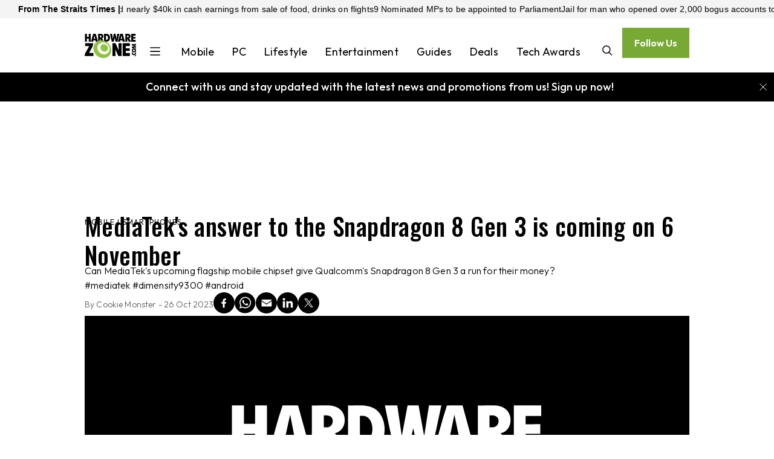

--- FILE ---
content_type: text/html
request_url: https://www.hardwarezone.com.sg/mobile/smartphones/tech-news-mediatek-flagship-chipset-dimensity-9300-6-november-launch
body_size: 23084
content:
<!doctype html>
<html class="theme-hwz" lang="en-SG">
  <head>
    <meta charset="UTF-8" />
    <link rel="apple-touch-icon" sizes="180x180" href="/apple-touch-icon.png" />
    <link rel="manifest" href="/site.webmanifest" />
    <meta content="width" name="MobileOptimized" />
    <meta content="true" name="HandheldFriendly" />
    <meta content="width=device-width, initial-scale=1" name="viewport" />
    <meta content="ie=edge" http-equiv="x-ua-compatible" />
    <script type="text/javascript">
      window.SPHMGAM = window.SPHMGAM || { cmd: [] };
      window.SPHMGTM = window.SPHMGTM || { cmd: [] };
    </script>
    <link rel="stylesheet" crossorigin href="/assets/index-DjshPiNm.css">
    <title data-rh="true">MediaTek&#x27;s answer to the Snapdragon 8 Gen 3 is coming on 6 November | HardwareZone Singapore</title><meta data-rh="true" name="msapplication-TileColor" content="#000000"/><meta data-rh="true" name="theme-color" content="#ffffff"/><meta data-rh="true" name="description" content="Can MediaTek&#x27;s upcoming flagship mobile chipset give Qualcomm&#x27;s Snapdragon 8 Gen 3 a run for their money? 
#mediatek #dimensity9300 #android"/><meta data-rh="true" name="robots" content="index, follow, max-image-preview:large, max-snippet:-1, max-video-preview:-1"/><meta data-rh="true" property="og:locale" content="en_SG"/><meta data-rh="true" property="og:type" content="article"/><meta data-rh="true" property="og:title" content="MediaTek&#x27;s answer to the Snapdragon 8 Gen 3 is coming on 6 November"/><meta data-rh="true" property="og:description" content="Can MediaTek&#x27;s upcoming flagship mobile chipset give Qualcomm&#x27;s Snapdragon 8 Gen 3 a run for their money? 
#mediatek #dimensity9300 #android"/><meta data-rh="true" property="og:url" content="https://www.hardwarezone.com.sg/mobile/smartphones/tech-news-mediatek-flagship-chipset-dimensity-9300-6-november-launch"/><meta data-rh="true" property="og:site_name" content="HardwareZone Singapore"/><meta data-rh="true" name="twitter:card" content="summary_large_image"/><meta data-rh="true" name="twitter:site" content="@hardwarezone"/><meta data-rh="true" name="format-detection" content="telephone=no"/><link data-rh="true" rel="icon" type="image/png" sizes="32x32" href="/favicon-32x32.png"/><link data-rh="true" rel="icon" type="image/png" sizes="16x16" href="/favicon-16x16.png"/><link data-rh="true" rel="mask-icon" href="/safari-pinned-tab.svg" color="#b30010"/><link data-rh="true" rel="canonical" href="https://www.hardwarezone.com.sg/mobile/smartphones/tech-news-mediatek-flagship-chipset-dimensity-9300-6-november-launch"/><link data-rh="true" href="https://adtag.sphdigital.com/tag/smx/smx_prebid.js" rel="prefetch"/><link data-rh="true" rel="preconnect" href="https://tags.crwdcntrl.net"/><link data-rh="true" rel="preconnect" href="https://bcp.crwdcntrl.net"/><link data-rh="true" rel="dns-prefetch" href="https://tags.crwdcntrl.net"/><link data-rh="true" rel="dns-prefetch" href="https://bcp.crwdcntrl.net"/><style data-rh="true" type="text/css">#sphm_overlay {
  position: fixed !important;
  top: 0 !important;
  left: 0 !important;
  width: 100% !important;
  height: 100% !important;
  color: #000;
  background-color: rgb(255, 255, 255);
  z-index: 9999 !important;
  display: none;
}

html.gotoverlay body {
  max-height: 100%;
  min-height: 0;
  overflow-y: hidden;
}
html.gotoverlay #sphm_overlay {
  display: block;
}
</style><script data-rh="true" >window.NREUM||(NREUM={});NREUM.init={"jserrors":{"enabled":true},"logging":{"enabled":false},"metrics":{"enabled":true},"page_view_timing":{"enabled":true},"spa":{"enabled":false},"soft_navigations":{"enabled":false},"page_action":{"enabled":false},"page_view_event":{"enabled":false},"user_actions":{"enabled":false},"generic_events":{"enabled":false},"session_replay":{"enabled":false},"session_trace":{"enabled":false},"ajax":{"enabled":false},"privacy":{"cookies_enabled":true}};;NREUM.loader_config={"accountID":"225023","trustKey":"225023","agentID":"1103414051","licenseKey":"NRBR-70564e4017ab43d3811","applicationID":"1103414051"};NREUM.info={"beacon":"bam.nr-data.net","errorBeacon":"bam.nr-data.net","licenseKey":"NRBR-70564e4017ab43d3811","applicationID":"1103414051","sa":1}</script><script data-rh="true" type="text/javascript" src="/assets/nr-loader-spa-1.283.2.min-wN1L8aNo.js" async="true"></script><script data-rh="true" >(function(){if(document.cookie.includes("sphMagMobileBannersignup=0")){document.documentElement.setAttribute("data-hide-mobile-banner","");}})()</script><script data-rh="true" type="application/ld+json">{"@context":"https://schema.org","@graph":[{"@type":"WebPage","@id":"https://www.hardwarezone.com.sg/mobile/smartphones/tech-news-mediatek-flagship-chipset-dimensity-9300-6-november-launch","url":"https://www.hardwarezone.com.sg/mobile/smartphones/tech-news-mediatek-flagship-chipset-dimensity-9300-6-november-launch","isPartOf":{"@id":"https://www.hardwarezone.com.sg/#website"},"description":"Can MediaTek's upcoming flagship mobile chipset give Qualcomm's Snapdragon 8 Gen 3 a run for their money? \n#mediatek #dimensity9300 #android","breadcrumb":{"@id":"https://www.hardwarezone.com.sg/mobile/smartphones/tech-news-mediatek-flagship-chipset-dimensity-9300-6-november-launch/#breadcrumb"},"potentialAction":[{"@type":"ReadAction","target":["https://www.hardwarezone.com.sg/mobile/smartphones/tech-news-mediatek-flagship-chipset-dimensity-9300-6-november-launch"]}],"inLanguage":"en-SG","name":"MediaTek's answer to the Snapdragon 8 Gen 3 is coming on 6 November"},{"@type":"Article","@id":"https://www.hardwarezone.com.sg/mobile/smartphones/tech-news-mediatek-flagship-chipset-dimensity-9300-6-november-launch","url":"https://www.hardwarezone.com.sg/mobile/smartphones/tech-news-mediatek-flagship-chipset-dimensity-9300-6-november-launch","isPartOf":{"@id":"https://www.hardwarezone.com.sg/mobile/smartphones/tech-news-mediatek-flagship-chipset-dimensity-9300-6-november-launch"},"description":"Can MediaTek's upcoming flagship mobile chipset give Qualcomm's Snapdragon 8 Gen 3 a run for their money? \n#mediatek #dimensity9300 #android","breadcrumb":{"@id":"https://www.hardwarezone.com.sg/mobile/smartphones/tech-news-mediatek-flagship-chipset-dimensity-9300-6-november-launch/#breadcrumb"},"potentialAction":[{"@type":"ReadAction","target":["https://www.hardwarezone.com.sg/mobile/smartphones/tech-news-mediatek-flagship-chipset-dimensity-9300-6-november-launch"]}],"inLanguage":"en-SG","headline":"MediaTek's answer to the Snapdragon 8 Gen 3 is coming on 6 November","mainEntityOfPage":{"@id":"https://www.hardwarezone.com.sg/mobile/smartphones/tech-news-mediatek-flagship-chipset-dimensity-9300-6-november-launch"},"author":[{"name":"Cookie Monster"}],"wordCount":156,"publisher":{"@id":"https://www.hardwarezone.com.sg/#organization"},"keywords":["android","smartphones","mediatek","mobile processor"],"articleSection":["Smartphones","Mobile"],"datePublished":"2023-10-26T01:49:58.000Z","dateModified":"2025-08-06T07:26:43.000Z"},{"@type":"BreadcrumbList","@id":"https://www.hardwarezone.com.sg/mobile/smartphones/tech-news-mediatek-flagship-chipset-dimensity-9300-6-november-launch/#breadcrumb","itemListElement":[{"@type":"ListItem","position":1,"name":"Home","item":"https://www.hardwarezone.com.sg/"},{"@type":"ListItem","position":2,"name":"Mobile","item":"https://www.hardwarezone.com.sg/mobile"},{"@type":"ListItem","position":3,"name":"Smartphones","item":"https://www.hardwarezone.com.sg/mobile/smartphones"},{"@type":"ListItem","position":4,"name":"MediaTek's answer to the Snapdragon 8 Gen 3 is coming on 6 November","item":"https://www.hardwarezone.com.sg/mobile/smartphones/tech-news-mediatek-flagship-chipset-dimensity-9300-6-november-launch"}]},{"@type":"WebSite","@id":"https://www.hardwarezone.com.sg/#website","url":"https://www.hardwarezone.com.sg/","name":"HardwareZone Singapore","description":"HardwareZone is the leading online technology portal in Asia Pacific gives you latest tech Updates, technology news, products & gadgets reviews and more.","publisher":{"@id":"https://www.hardwarezone.com.sg/#organization"},"potentialAction":[{"@type":"SearchAction","target":{"@type":"EntryPoint","urlTemplate":"https://www.hardwarezone.com.sg/search?q={search_term_string}"},"query-input":"required name=search_term_string"}],"inLanguage":"en-SG"},{"@type":"Organization","@id":"https://www.hardwarezone.com.sg/#organization","name":"SPH Media Limited","url":"https://www.hardwarezone.com.sg/","logo":{"@type":"ImageObject","inLanguage":"en-SG","@id":"https://www.hardwarezone.com.sg/#/schema/logo/image/","url":"https://www.hardwarezone.com.sg/assets/logo-B-QTuwvd.svg","contentUrl":"https://www.hardwarezone.com.sg/assets/logo-B-QTuwvd.svg","caption":"SPH Media Limited"},"image":{"@id":"https://www.hardwarezone.com.sg/#/schema/logo/image/"},"sameAs":["https://twitter.com/hardwarezone","https://www.facebook.com/hardwarezone","https://www.youtube.com/user/hardwarezonecom","https://www.hardwarezone.com.sg/feeds","https://www.tiktok.com/@hwztech","https://t.me/HardwareZoneSG","https://forums.hardwarezone.com.sg/"]}]}</script><script data-rh="true" type="text/javascript">(function loadGrapeshotSEF() {
  window.gpt_grapeshots_promise = fetch(
    "https://prdnewsapi.sphdigital.com/v2/cc-ivt/web?url=" + encodeURIComponent(location.origin + location.pathname),
    {signal: "AbortSignal" in window && typeof AbortSignal.timeout === "function" ? AbortSignal.timeout(5000) : undefined}
  ).then((response) => response.json()).then((data) => {
    const dataObject = data && typeof data === "object" ? data : {};
    const channels = Array.isArray(dataObject.channels) ? dataObject.channels.filter(
      (c) => !!c && typeof c === "object" && "name" in c && typeof c.name === "string"
    ).map((c) => c.name) : [];
    window.gpt_grapeshots = channels.length ? channels : ["no_category"];
    window.gpt_grapeshots_fr = dataObject.fr;
    const meta = document.createElement("meta");
    meta.id = "grapeshot";
    meta.name = "grapeshot_tag";
    meta.content = channels.join(",");
    document.head.appendChild(meta);
  });
})()</script><script data-rh="true" >window.SPHMGAM=window.SPHMGAM||{cmd:[]};window.SPHMGAM.debounce=true;window.SPHMGAM.debounceDelay=200;window.googletag=window.googletag||{cmd:[]};if(!googletag.slots){googletag.slots={};}window.loaded_dfp_tags=window.loaded_dfp_tags||'{}';window.gptadslots=window.gptadslots||[];window.sphm_base_data={"article_keyword":"android,smartphones,mediatek,mobile processor","article_type":"","articleId":"6799524","category_prefix":"ros","content_author":"","content_category":"free","content_level_1":"mobile","content_level_2":"smartphones","content_level_3":"","content_publication_date":"2023-10-26","content_publication_utc":"2023-10-26T01:49:58.000Z","content_last_updated_utc":"2025-08-06T07:26:43.000Z","content_type":"article","cue_articleid":"6799524","locale":"en","page_name":"MediaTek's answer to the Snapdragon 8 Gen 3 is coming on 6 November","pagination":"1","video_id":"","video_title":"","site_name":"HardwareZone Singapore","site_address":"HardwareZone Singapore","gtm_container":"GTM-N58WWMC","ad_account":"/5908/hwz-sg","ad_section":"mobile/smartphones","ad_abm":false,"sponsored":false,"sponsor_start":"","sponsor_end":""};(function() {
      const e10 = document.documentElement.classList;
      screen.width >= 1e3 && (!document.cookie.includes("prestitialDisplayed=yes") || window.location.search.includes("dfp_preview")) && (e10.add("gotoverlay"), setTimeout(function() {
        e10.contains("gotprestitial") || e10.remove("gotoverlay");
      }, 4e3));
    })()</script><script data-rh="true" async="true" src="https://securepubads.g.doubleclick.net/tag/js/gpt.js"></script><script data-rh="true" src="https://adtag.sphdigital.com/tag/smx/prebid.js" async="true"></script><script data-rh="true" src="/assets/gam-BvT6bxUJ.js" async="true"></script><script data-rh="true" >var sphm_gtm_data = {"gtm_container":"GTM-N58WWMC"}</script><script data-rh="true" >
          !function() {
          // Lotame config
          var lotameClientId = '12374';
          var lotameTagInput = {
            data: {},
            config: {
              clientId: Number(lotameClientId),
            }
          };
          // Lotame initialization
          var lotameConfig = lotameTagInput.config || {};
          var namespace = window['lotame_' + lotameConfig.clientId] = {};
          namespace.config = lotameConfig;
          namespace.data = lotameTagInput.data || {};
          namespace.cmd = namespace.cmd || [];
        } ();
      </script><script data-rh="true" >
          !function(e,o,n,i){if(!e){e=e||{},window.permutive=e,e.q=[];var t=function(){return([1e7]+-1e3+-4e3+-8e3+-1e11).replace(/[018]/g,function(e){return(e^(window.crypto||window.msCrypto).getRandomValues(new Uint8Array(1))[0]&15>>e/4).toString(16)})};e.config=i||{},e.config.apiKey=o,e.config.workspaceId=n,e.config.environment=e.config.environment||"production",(window.crypto||window.msCrypto)&&(e.config.viewId=t());for(var g=["addon","identify","track","trigger","query","segment","segments","ready","on","once","user","consent"],r=0;r<g.length;r++){var w=g[r];e[w]=function(o){return function(){var n=Array.prototype.slice.call(arguments,0);e.q.push({functionName:o,arguments:n})}}(w)}}}(window.permutive,"ab403253-b305-47fa-a31b-3efb2473166f","5f876161-9740-4cc8-9b64-4585990b2690",{});
          window.googletag=window.googletag||{},window.googletag.cmd=window.googletag.cmd||[],window.googletag.cmd.push(function(){if(0===window.googletag.pubads().getTargeting("permutive").length){var e=window.localStorage.getItem("_pdfps");window.googletag.pubads().setTargeting("permutive",e?JSON.parse(e):[]);var o=window.localStorage.getItem("permutive-id");o&&(window.googletag.pubads().setTargeting("puid",o),window.googletag.pubads().setTargeting("ptime",Date.now().toString())),window.permutive.config.viewId&&window.googletag.pubads().setTargeting("prmtvvid",window.permutive.config.viewId),window.permutive.config.workspaceId&&window.googletag.pubads().setTargeting("prmtvwid",window.permutive.config.workspaceId)}})
        </script><script data-rh="true" >
          (function(){
            function sphpCookie() {
              var cookieName = 'suid';
              var cookieArr = document.cookie.split(";");
              for(var i = 0; i < cookieArr.length; i++) {
                var cookiePair = cookieArr[i].split("=");
                if(cookieName == cookiePair[0].trim()) {
                    return decodeURIComponent(cookiePair[1]);
                }
              }
              return null;
            }
            var sphp_data = {
              contentcat: "free",
              pagination: 1,
              visitorcat: "anonymous",
            };
            var sphm_base_data = window.sphm_base_data || {};
            if (sphm_base_data?.content_level_1) sphp_data.chapter1 = sphm_base_data.content_level_1;
            if (sphm_base_data?.content_level_2) sphp_data.chapter2 = sphm_base_data.content_level_2;
            if (sphm_base_data?.content_level_3) sphp_data.chapter3 = sphm_base_data.content_level_3;
            if (sphm_base_data?.articleId) sphp_data.articleid = sphm_base_data.articleId;
            if (sphm_base_data?.article_keyword) sphp_data.keywords = sphm_base_data.article_keyword.split(",");
            if (sphm_base_data?.content_type) sphp_data.contenttype = sphm_base_data.content_type;
            var sSUID = sphpCookie();
            if (!!sSUID) {
              permutive.identify([{
                'id': sSUID,
                'tag': 'suid',
                'priority': 1
              }]);
            }
            
            function setWeb() {
              if (Array.isArray(window.gpt_grapeshots)) {
                sphp_data.gsKeywords = window.gpt_grapeshots.filter((s) => typeof(s) == 'string').map((s) => s.toLowerCase());;
              }
              permutive.addon('web', { page: sphp_data });
            }
            if (window.gpt_grapeshots_promise) {
              window.gpt_grapeshots_promise.then(setWeb).catch(setWeb);
            } else {
              setWeb();
            }
          })();
        </script>
    <script type="module" crossorigin src="/assets/index-1RdKpDvY.js"></script>
  </head>
  <body>
    <div id="sphm_overlay"></div>
    <div id="app"><header class="_header_1q71x_1"><div class="_newstickerContainer_wyabn_1"><div class="_newstickerLabel_wyabn_23"><b></b></div><div class="_marquee_wyabn_30" style="--custom-duration:0ms"><div class="_marqueeContent_wyabn_45"></div><div aria-hidden="true" class="_marqueeContent_wyabn_45"></div></div></div><div class="_persistent_c3lmg_29"><div class="_header_c3lmg_72 _headerTemplate_c3lmg_118 _title_c3lmg_160"><div class="_areaLogo_c3lmg_1 _logo_c3lmg_176"><a href="/" class="_link_ry4ze_1"><img src="data:image/svg+xml;utf8,%3Csvg%20width%3D%2285%22%20height%3D%2240%22%20viewBox%3D%220%200%2085%2040%22%20fill%3D%22none%22%20xmlns%3D%22http%3A%2F%2Fwww.w3.org%2F2000%2Fsvg%22%3E%0A%3Cpath%20d%3D%22M66.9377%200.028185C68.4816%200.0934564%2070.0949%20-0.0580316%2071.6309%200.0262367C72.9515%200.0988145%2074.2852%200.58153%2075.0761%201.68676C76.3008%203.39891%2075.9321%206.18805%2074.0191%207.23677C73.7307%207.39508%2073.3844%207.44622%2073.1422%207.56897C73.0065%207.63814%2073.2%207.68344%2073.2321%207.71364C73.5109%207.97911%2073.7594%208.25724%2073.9778%208.57532L76.6602%2012.8233V0.028185H84.049V2.89866H79.8685V5.1364L83.8058%205.08769V7.71462H79.8685V9.95235H84.049V12.9202H72.7711L70.146%207.90897V12.8472C70.146%2012.8525%2070.0784%2012.9202%2070.073%2012.9202H66.9377V0.028185ZM70.0978%205.96349H71.0458C71.1781%205.96349%2071.7024%205.76281%2071.8328%205.68097C72.613%205.19241%2072.7988%203.81684%2072.1339%203.17144C71.8727%202.91766%2071.2545%202.70382%2070.8994%202.70382H70.1703C70.165%202.70382%2070.0974%202.77153%2070.0974%202.77689V5.96349H70.0978Z%22%20fill%3D%22black%22%2F%3E%0A%3Cpath%20d%3D%22M45.1601%200.0283144L46.376%208.34749L47.9359%200.0336725L50.9165%200.0258789L52.4273%208.39717L53.7157%200.0283144H57.0699C56.1282%204.33086%2055.333%208.67531%2054.1719%2012.9238L50.9194%2012.8731L49.4622%206.2062L47.9563%2012.8731L44.6299%2012.916C43.5404%208.65485%2042.6727%204.34109%2041.8059%200.0283144H45.1601Z%22%20fill%3D%22black%22%2F%3E%0A%3Cpath%20d%3D%22M54.9307%2012.9205C56.0688%208.6111%2057.1943%204.2954%2058.5708%200.0566562C59.9668%20-0.00861508%2061.3958%200.0435046%2062.8034%200.0298658L66.3054%2012.92H62.7081L62.264%2010.6399L58.9171%2010.6335L58.4794%2012.9195H54.9307V12.9205ZM59.403%208.29838H61.7849L60.5942%202.50871L59.4026%208.29838H59.403Z%22%20fill%3D%22black%22%2F%3E%0A%3Cpath%20d%3D%22M3.69463%200.0283203V4.99089H6.70831V0.0283203H9.91656V12.9209H6.70831V7.71524H3.69463V12.9209H0.437744V0.0283203H3.69463Z%22%20fill%3D%22black%22%2F%3E%0A%3Cpath%20d%3D%22M35.3402%2012.9205C34.2784%2012.3423%2032.9977%2011.7817%2031.8401%2011.4612V0.0279862C34.6573%200.132713%2037.9613%20-0.557508%2040.0805%201.77911C42.6331%204.59406%2042.3087%2010.62%2038.5659%2012.3302C37.5348%2012.8012%2036.4623%2012.8972%2035.3402%2012.921V12.9205ZM35.0488%2010.0501H36.1914C36.4161%2010.0501%2036.9924%209.77777%2037.1836%209.63213C39.1598%208.12796%2038.8646%202.84975%2035.8022%202.84975H35.0488V10.0501Z%22%20fill%3D%22black%22%2F%3E%0A%3Cpath%20d%3D%22M20.4166%2012.9209H18.2293L17.7848%2010.6408L14.4831%2010.6559L13.9996%2012.9209H10.4509C11.6192%208.60662%2012.6927%204.25926%2014.129%200.0263672L18.3212%200.0331866L21.6803%2012.2399C21.2975%2012.4221%2020.778%2012.7002%2020.4161%2012.9209H20.4166ZM17.3057%208.29878L16.187%202.50911L14.9233%208.29878H17.3052H17.3057Z%22%20fill%3D%22black%22%2F%3E%0A%3Cpath%20d%3D%22M22.0693%2012.0452V0.028413C23.5986%200.0907618%2025.1915%20-0.0539068%2026.7139%200.0264646C29.3112%200.16334%2031.1513%201.74252%2030.9158%204.47904C30.8035%205.78544%2030.0102%206.87119%2028.8253%207.39823C28.6789%207.4635%2028.4902%207.48883%2028.3526%207.55897C28.3068%207.58235%2028.2742%207.54631%2028.2918%207.64178C28.5938%207.87851%2028.8312%208.17077%2029.0603%208.47861C29.6984%209.33737%2030.2237%2010.3018%2030.7704%2011.2185C29.5943%2010.9877%2028.0758%2010.862%2026.8817%2010.9268L25.2781%207.86195V11.1216C24.2824%2011.2843%2022.994%2011.6448%2022.0693%2012.0461V12.0452ZM25.2776%205.96372H26.1769C27.7874%205.96372%2028.3414%203.39573%2026.762%202.84823C26.6001%202.79222%2026.1876%202.70405%2026.031%202.70405H25.2776V5.96372Z%22%20fill%3D%22black%22%2F%3E%0A%3Cpath%20d%3D%22M84.7295%2026.9321C84.7519%2027.1323%2084.7509%2027.5576%2084.7295%2027.7592C84.355%2031.2639%2078.2459%2031.3759%2077.6443%2027.9175C76.8879%2023.5692%2084.2928%2023.0626%2084.7295%2026.9326V26.9321ZM80.8311%2026.1684C78.6861%2026.3476%2078.7435%2028.4397%2080.8146%2028.5883C81.5592%2028.6418%2082.9265%2028.4845%2083.0281%2027.5405C83.1536%2026.3783%2081.7236%2026.0938%2080.8311%2026.1684Z%22%20fill%3D%22black%22%2F%3E%0A%3Cpath%20d%3D%22M84.7294%2031.4082C84.7518%2031.6498%2084.7528%2032.0916%2084.7294%2032.3327C84.6001%2033.6605%2083.6078%2034.7024%2082.3471%2035.0327C79.6325%2035.7434%2077.0474%2034.0385%2077.6952%2031.0579C77.7375%2030.8631%2077.8387%2030.6804%2077.8752%2030.4841H79.4307C78.5406%2032.3755%2080.0139%2033.6776%2081.8991%2033.1734C83.2542%2032.811%2083.3539%2031.5314%2082.9308%2030.3867H84.4133C84.4619%2030.3867%2084.5295%2030.5392%2084.5495%2030.5908C84.6122%2030.752%2084.7134%2031.2357%2084.7294%2031.4082Z%22%20fill%3D%22black%22%2F%3E%0A%3Cpath%20d%3D%22M84.6324%2016.521V18.3208L80.3064%2018.37L84.6256%2019.5926L84.611%2021.1455L80.2086%2022.3345L84.6324%2022.4076V24.2079L77.7324%2023.6214L77.7771%2021.5065L82.1046%2020.3165L77.7266%2019.0768L77.7348%2017.0612L84.6324%2016.521Z%22%20fill%3D%22black%22%2F%3E%0A%3Cpath%20d%3D%22M83.4056%2035.0698C84.2713%2034.9436%2084.7475%2035.4069%2084.6103%2036.2759C84.5004%2036.9734%2083.9114%2037.1112%2083.2883%2036.9617C82.4211%2036.7532%2082.4692%2035.2067%2083.4056%2035.0698Z%22%20fill%3D%22black%22%2F%3E%0A%3Cpath%20d%3D%22M14.049%2015.5479C14.0471%2017.9195%2013.3729%2020.1217%2012.3243%2022.2143C10.781%2025.2947%209.06205%2028.306%207.46085%2031.3586C7.39762%2031.4789%207.31493%2031.6158%207.29158%2031.7488H14.3647C14.3701%2031.7488%2014.4377%2031.8165%2014.4377%2031.8218V36.4434C14.4377%2036.4488%2014.3701%2036.5165%2014.3647%2036.5165H7.77742e-05C-0.012082%2033.6928%201.40381%2031.1906%202.71366%2028.797C4.29833%2025.9016%206.00313%2023.0682%207.58342%2020.1699H0.777819V15.5483H14.0485L14.049%2015.5479Z%22%20fill%3D%22black%22%2F%3E%0A%3Cpath%20d%3D%22M50.9205%2015.5479L56.0247%2027.0302L55.8058%2015.5479H60.8614V36.5165H55.4415L50.5567%2025.8135L50.7746%2036.5165H45.792V15.5479H50.9205Z%22%20fill%3D%22black%22%2F%3E%0A%3Cpath%20d%3D%22M74.521%2015.5479V20.2182H67.7884C67.783%2020.2182%2067.7154%2020.2859%2067.7154%2020.2912V23.8183H74.1319V28.0507H67.7154V31.6996H74.521V36.516H62.5869C62.5815%2036.516%2062.5139%2036.4483%2062.5139%2036.443V15.5474H74.521V15.5479Z%22%20fill%3D%22black%22%2F%3E%0A%3Cpath%20d%3D%22M30.771%2011.2179C31.0711%2011.2769%2031.5541%2011.3821%2031.8406%2011.461C32.9982%2011.7815%2034.2784%2012.3426%2035.3407%2012.9203C43.0884%2017.1372%2047.0394%2027.7837%2041.1239%2035.1769C35.115%2042.6875%2023.6906%2040.7892%2018.0363%2033.8632C12.8377%2027.4953%2012.9657%2017.4703%2020.4167%2012.9203C20.7786%2012.6992%2021.2976%2012.4215%2021.6808%2012.2394C21.8063%2012.1795%2021.961%2012.0918%2022.07%2012.0445C22.9946%2011.6436%2024.283%2011.2827%2025.2782%2011.12C25.7889%2011.0367%2026.3804%2010.9525%2026.8823%2010.9252C28.0769%2010.8604%2029.5954%2010.9861%2030.771%2011.2169V11.2179ZM38.4697%2031.2806C43.6979%2026.0584%2040.3462%2017.5678%2034.0751%2014.99C24.6833%2011.1298%2017.1506%2021.0179%2023.051%2029.1856C26.553%2034.0332%2033.955%2035.7901%2038.4697%2031.2811V31.2806Z%22%20fill%3D%22%238EC440%22%2F%3E%0A%3Cpath%20d%3D%22M31.1013%2017.1192C34.6475%2016.8065%2038.2819%2019.655%2038.5479%2023.2596C39.0256%2029.7239%2031.1937%2031.3503%2027.5156%2026.6625C24.6789%2023.0467%2026.268%2017.5454%2031.1013%2017.1192Z%22%20fill%3D%22%238EC440%22%2F%3E%0A%3C%2Fsvg%3E%0A" alt="logo" style="width:100%;height:100%;object-fit:contain" class="_image_1d5ts_1"/></a></div><div class="_areaPri_c3lmg_5 _primary_items_c3lmg_206" data-layout-position="navbar"><div class="_dropdown_fpr4j_1 _navbarDropdown_hnn4b_83"><div class="_dropdownName_fpr4j_45"><a class="_navlink_1rauk_1 _navLink_hnn4b_119" href="/mobile">Mobile</a></div><section class="_dropdownSection_fpr4j_49 _hidden_fpr4j_121"><a href="/mobile/smartphones" class="_dropdownItem_fpr4j_116"><div class="_summaryContainer_fpr4j_93"><div class="_dropdownSubmenuTitle_fpr4j_7">Smartphones</div></div></a><div class="_dividerContainer_fpr4j_107"><hr class="_divider_1k9m9_1"/></div><a href="/mobile/tablets" class="_dropdownItem_fpr4j_116"><div class="_summaryContainer_fpr4j_93"><div class="_dropdownSubmenuTitle_fpr4j_7">Tablets</div></div></a><div class="_dividerContainer_fpr4j_107"><hr class="_divider_1k9m9_1"/></div><a href="/mobile/wearables" class="_dropdownItem_fpr4j_116"><div class="_summaryContainer_fpr4j_93"><div class="_dropdownSubmenuTitle_fpr4j_7">Smartwatch &amp; Wearables</div></div></a><div class="_dividerContainer_fpr4j_107"><hr class="_divider_1k9m9_1"/></div><a href="/mobile/telco" class="_dropdownItem_fpr4j_116"><div class="_summaryContainer_fpr4j_93"><div class="_dropdownSubmenuTitle_fpr4j_7">Telco</div></div></a><div class="_dividerContainer_fpr4j_107"><hr class="_divider_1k9m9_1"/></div></section></div><div class="_dropdown_fpr4j_1 _navbarDropdown_hnn4b_83"><div class="_dropdownName_fpr4j_45"><a class="_navlink_1rauk_1 _navLink_hnn4b_119" href="/pc">PC</a></div><section class="_dropdownSection_fpr4j_49 _hidden_fpr4j_121"><a href="/pc/laptops" class="_dropdownItem_fpr4j_116"><div class="_summaryContainer_fpr4j_93"><div class="_dropdownSubmenuTitle_fpr4j_7">Laptops</div></div></a><div class="_dividerContainer_fpr4j_107"><hr class="_divider_1k9m9_1"/></div><a href="/pc/accessories" class="_dropdownItem_fpr4j_116"><div class="_summaryContainer_fpr4j_93"><div class="_dropdownSubmenuTitle_fpr4j_7">Monitors, Input Devices &amp; Accessories</div></div></a><div class="_dividerContainer_fpr4j_107"><hr class="_divider_1k9m9_1"/></div><a href="/pc/components" class="_dropdownItem_fpr4j_116"><div class="_summaryContainer_fpr4j_93"><div class="_dropdownSubmenuTitle_fpr4j_7">PC Components</div></div></a><div class="_dividerContainer_fpr4j_107"><hr class="_divider_1k9m9_1"/></div><a href="/pc/storage" class="_dropdownItem_fpr4j_116"><div class="_summaryContainer_fpr4j_93"><div class="_dropdownSubmenuTitle_fpr4j_7">Storage</div></div></a><div class="_dividerContainer_fpr4j_107"><hr class="_divider_1k9m9_1"/></div><a href="/pc/networking" class="_dropdownItem_fpr4j_116"><div class="_summaryContainer_fpr4j_93"><div class="_dropdownSubmenuTitle_fpr4j_7">Networking &amp; Security</div></div></a><div class="_dividerContainer_fpr4j_107"><hr class="_divider_1k9m9_1"/></div></section></div><div class="_dropdown_fpr4j_1 _navbarDropdown_hnn4b_83"><div class="_dropdownName_fpr4j_45"><a class="_navlink_1rauk_1 _navLink_hnn4b_119" href="/lifestyle">Lifestyle</a></div><section class="_dropdownSection_fpr4j_49 _hidden_fpr4j_121"><a href="/lifestyle/audio" class="_dropdownItem_fpr4j_116"><div class="_summaryContainer_fpr4j_93"><div class="_dropdownSubmenuTitle_fpr4j_7">Audio</div></div></a><div class="_dividerContainer_fpr4j_107"><hr class="_divider_1k9m9_1"/></div><a href="/lifestyle/video" class="_dropdownItem_fpr4j_116"><div class="_summaryContainer_fpr4j_93"><div class="_dropdownSubmenuTitle_fpr4j_7">Video</div></div></a><div class="_dividerContainer_fpr4j_107"><hr class="_divider_1k9m9_1"/></div><a href="/lifestyle/photography" class="_dropdownItem_fpr4j_116"><div class="_summaryContainer_fpr4j_93"><div class="_dropdownSubmenuTitle_fpr4j_7">Photography</div></div></a><div class="_dividerContainer_fpr4j_107"><hr class="_divider_1k9m9_1"/></div><a href="/lifestyle/home" class="_dropdownItem_fpr4j_116"><div class="_summaryContainer_fpr4j_93"><div class="_dropdownSubmenuTitle_fpr4j_7">Smart Home</div></div></a><div class="_dividerContainer_fpr4j_107"><hr class="_divider_1k9m9_1"/></div><a href="/lifestyle/ai" class="_dropdownItem_fpr4j_116"><div class="_summaryContainer_fpr4j_93"><div class="_dropdownSubmenuTitle_fpr4j_7">AI</div></div></a><div class="_dividerContainer_fpr4j_107"><hr class="_divider_1k9m9_1"/></div><a href="/lifestyle/cars" class="_dropdownItem_fpr4j_116"><div class="_summaryContainer_fpr4j_93"><div class="_dropdownSubmenuTitle_fpr4j_7">Cars</div></div></a><div class="_dividerContainer_fpr4j_107"><hr class="_divider_1k9m9_1"/></div><a href="/lifestyle/apps" class="_dropdownItem_fpr4j_116"><div class="_summaryContainer_fpr4j_93"><div class="_dropdownSubmenuTitle_fpr4j_7">Apps &amp; Software</div></div></a><div class="_dividerContainer_fpr4j_107"><hr class="_divider_1k9m9_1"/></div></section></div><div class="_dropdown_fpr4j_1 _navbarDropdown_hnn4b_83"><div class="_dropdownName_fpr4j_45"><a class="_navlink_1rauk_1 _navLink_hnn4b_119" href="/entertainment">Entertainment</a></div><section class="_dropdownSection_fpr4j_49 _hidden_fpr4j_121"><a href="/entertainment/gaming" class="_dropdownItem_fpr4j_116"><div class="_summaryContainer_fpr4j_93"><div class="_dropdownSubmenuTitle_fpr4j_7">Gaming &amp; Culture</div></div></a><div class="_dividerContainer_fpr4j_107"><hr class="_divider_1k9m9_1"/></div><a href="/entertainment/tv-movies" class="_dropdownItem_fpr4j_116"><div class="_summaryContainer_fpr4j_93"><div class="_dropdownSubmenuTitle_fpr4j_7">TV &amp; Movies</div></div></a><div class="_dividerContainer_fpr4j_107"><hr class="_divider_1k9m9_1"/></div></section></div><div class="_dropdown_fpr4j_1 _navbarDropdown_hnn4b_83"><div class="_dropdownName_fpr4j_45"><a class="_navlink_1rauk_1 _navLink_hnn4b_119" href="/guides">Guides</a></div><section class="_dropdownSection_fpr4j_49 _hidden_fpr4j_121"><a href="/guides/how-to" class="_dropdownItem_fpr4j_116"><div class="_summaryContainer_fpr4j_93"><div class="_dropdownSubmenuTitle_fpr4j_7">How To</div></div></a><div class="_dividerContainer_fpr4j_107"><hr class="_divider_1k9m9_1"/></div><a href="/tag/tips-and-tricks" class="_dropdownItem_fpr4j_116"><div class="_summaryContainer_fpr4j_93"><div class="_dropdownSubmenuTitle_fpr4j_7">Tips</div></div></a><div class="_dividerContainer_fpr4j_107"><hr class="_divider_1k9m9_1"/></div></section></div><a class="_navlink_1rauk_1 _navLink_hnn4b_119" href="/deals">Deals</a><a class="_navlink_1rauk_1 _navLink_hnn4b_119" href="/topics/hwz-tech-awards-2025">Tech Awards</a></div><div class="_areaUtil_c3lmg_9 _utility_items_c3lmg_279" data-layout-position="navbar"><a class="_base_ppovw_1 _primary_ppovw_31" href="/newsletter-signup" target="_blank">Follow Us</a></div><div class="_areaSearch_c3lmg_13"><a href="/search" title="Search" class="_searchIcon_c3lmg_255"><i><svg xmlns="http://www.w3.org/2000/svg" width="25" height="24" viewBox="0 0 25 24" fill="none"><circle cx="10.3334" cy="10.6803" r="7.92416" transform="rotate(8.76892 10.3334 10.6803)" stroke="black" stroke-width="2" stroke-linecap="round"></circle><path d="M15.6475 16.604L21.8247 22.5002" stroke="black" stroke-width="2" stroke-linecap="round"></path></svg></i></a></div><div class="_areaMenu_c3lmg_25"><button class="_hamburgerMenuBtnIcon_c3lmg_266" title="Menu" data-layout-position="menubutton"><i><svg xmlns="http://www.w3.org/2000/svg" width="26" height="21" viewBox="0 0 26 21" fill="none"><path d="M1.5 1.5H24.5" stroke="black" stroke-width="2.5" stroke-linecap="round"></path><path d="M1.5 10.731H24.5" stroke="black" stroke-width="2.5" stroke-linecap="round"></path><path d="M1.5 19.5H24.5" stroke="black" stroke-width="2.5" stroke-linecap="round"></path></svg></i></button></div></div></div><form style="display:none" class="_container_wf5fn_1"></form></header><main><div class="_container_1mccf_1" style="--mobile-banner-mobile-up-display:flex;--mobile-banner-image-width:40px;--mobile-banner-image-height:40px"><a class="_link_1mccf_23" href="/newsletter-signup?ref=banner"><span>Connect with us and stay updated with the latest news and promotions from us! Sign up now!</span></a><button class="_close_1mccf_46"><svg xmlns="http://www.w3.org/2000/svg" width="12" height="12" fill="none" stroke="currentColor"><path d="M0.5 0.5L11.5 11.5" stroke="currentColor" stroke-width="1"></path><path d="M11.5 0.5L0.5 11.5" stroke="currentColor" stroke-width="1"></path></svg></button></div><div data-layout-position="leaderboard"></div><article class="_articleContainer_63au2_1"><div class="_articleTracker_63au2_28"></div><div style="--custom-body-max-width:655px" class="_bodyContainer_63au2_1"><div class="_articleMasthead_63au2_233"><div class="_container_12nfg_1 _gap_12nfg_22"><div class="_gutter_12nfg_67 _gap_12nfg_22 _textContainer_12nfg_43"><div class="_label_ezfj2_1"><div class="_label_ezfj2_1"><a href="/mobile" class="_hyperlink_13mk6_1">Mobile</a> | <a href="/mobile/smartphones" class="_hyperlink_13mk6_1">Smartphones</a></div></div><h1 class="_title_1k87u_57 _base_1k87u_1">MediaTek&#x27;s answer to the Snapdragon 8 Gen 3 is coming on 6 November</h1><p class="_base_1s8rd_1 _default_1s8rd_12">Can MediaTek&#x27;s upcoming flagship mobile chipset give Qualcomm&#x27;s Snapdragon 8 Gen 3 a run for their money? <br/>#mediatek #dimensity9300 #android</p><div class="_shareAndBylineContainer_63au2_351"><p class="_dateline_1tmc2_1">By <!-- -->Cookie Monster<!-- --> - <time dateTime="2023-10-26T01:49:58.000Z">26 Oct 2023</time></p><div class="_pageShareContainer_xjd9w_1"><div class="_pageShareSocialIconContainer_xjd9w_33"><div class="_socialIconsContainer_1xtgh_1"><a href="https://www.facebook.com/sharer/sharer.php?u=https%3A%2F%2Fwww.hardwarezone.com.sg%2Fmobile%2Fsmartphones%2Ftech-news-mediatek-flagship-chipset-dimensity-9300-6-november-launch" target="_blank" data-layout-position="socialshareicon" class="_socialIconsContainerItem_1xtgh_21"><svg xmlns="http://www.w3.org/2000/svg" width="35" height="35" viewBox="0 0 44 44" fill="none"><circle cx="22" cy="22" r="22" fill="black"></circle><path d="M25.8465 23.6845L26.3651 20.2497H23.1234V18.0178C23.1234 17.0786 23.5747 16.1605 25.027 16.1605H26.5V13.2322C25.6338 13.0897 24.7624 13.0106 23.8859 13C21.2147 13 19.4668 14.6462 19.4668 17.6273V20.2497H16.5V23.6898H19.4668V32H23.1183V23.6898H25.8413L25.8465 23.6845Z" fill="white"></path></svg></a><a href="https://api.whatsapp.com/send?text=https%3A%2F%2Fwww.hardwarezone.com.sg%2Fmobile%2Fsmartphones%2Ftech-news-mediatek-flagship-chipset-dimensity-9300-6-november-launch" target="_blank" data-layout-position="socialshareicon" class="_socialIconsContainerItem_1xtgh_21"><svg xmlns="http://www.w3.org/2000/svg" width="35" height="35" viewBox="0 0 44 43" fill="none"><circle cx="21.6172" cy="21.5" r="21.5" fill="black"></circle><path d="M30.5225 12.4875C28.2779 10.2375 25.2886 9 22.1118 9C15.5547 9 10.219 14.3357 10.219 20.8929C10.219 22.9875 10.7654 25.0339 11.8047 26.8393L10.1172 33L16.4225 31.3446C18.1583 32.2929 20.1136 32.7911 22.1065 32.7911H22.1118C28.6636 32.7911 34.1172 27.4554 34.1172 20.8982C34.1172 17.7214 32.7672 14.7375 30.5225 12.4875ZM22.1118 30.7875C20.3333 30.7875 18.5922 30.3107 17.0761 29.4107L16.7172 29.1964L12.9779 30.1768L13.9743 26.5286L13.7386 26.1536C12.7475 24.5786 12.2279 22.7625 12.2279 20.8929C12.2279 15.4446 16.6636 11.0089 22.1172 11.0089C24.7583 11.0089 27.2386 12.0375 29.1029 13.9071C30.9672 15.7768 32.1136 18.2571 32.1083 20.8982C32.1083 26.3518 27.56 30.7875 22.1118 30.7875ZM27.5333 23.3839C27.2386 23.2339 25.7761 22.5161 25.5029 22.4196C25.2297 22.3179 25.0315 22.2696 24.8333 22.5696C24.635 22.8696 24.0672 23.5339 23.8904 23.7375C23.719 23.9357 23.5422 23.9625 23.2475 23.8125C21.5011 22.9393 20.3547 22.2536 19.2029 20.2768C18.8975 19.7518 19.5083 19.7893 20.0761 18.6536C20.1725 18.4554 20.1243 18.2839 20.0493 18.1339C19.9743 17.9839 19.3797 16.5214 19.1333 15.9268C18.8922 15.3482 18.6458 15.4286 18.4636 15.4179C18.2922 15.4071 18.094 15.4071 17.8958 15.4071C17.6975 15.4071 17.3761 15.4821 17.1029 15.7768C16.8297 16.0768 16.0636 16.7946 16.0636 18.2571C16.0636 19.7196 17.1297 21.1339 17.2743 21.3321C17.4243 21.5304 19.369 24.5304 22.3529 25.8214C24.2386 26.6357 24.9779 26.7054 25.9208 26.5661C26.494 26.4804 27.6779 25.8482 27.9243 25.1518C28.1708 24.4554 28.1708 23.8607 28.0958 23.7375C28.0261 23.6036 27.8279 23.5286 27.5333 23.3839Z" fill="white"></path></svg></a><a href="mailto://?subject=MediaTek&#x27;s%20answer%20to%20the%20Snapdragon%208%20Gen%203%20is%20coming%20on%206%20November&amp;body=https%3A%2F%2Fwww.hardwarezone.com.sg%2Fmobile%2Fsmartphones%2Ftech-news-mediatek-flagship-chipset-dimensity-9300-6-november-launch" target="_blank" data-layout-position="socialshareicon" class="_socialIconsContainerItem_1xtgh_21"><svg xmlns="http://www.w3.org/2000/svg" width="35" height="35" viewBox="0 0 44 44" fill="none"><circle cx="22" cy="22" r="22" fill="black"></circle><path d="M31.0615 15H14.1C12.0104 15 12.0106 15.6595 12.0105 16.8136L12 27.6955C12 29.3442 12.3231 29.5091 14.1 29.5091H31.0615C32.6769 29.5091 33 29.5091 33 27.6955V16.9785C33 15.3298 33 15 31.0615 15ZM32.9975 18.2975L22.5 25.5521L12.0105 18.6273V16.8136L22.5 23.7384L32.9975 16.4839V18.2975Z" fill="white"></path></svg></a><a href="https://www.linkedin.com/sharing/share-offsite/?url=https%3A%2F%2Fwww.hardwarezone.com.sg%2Fmobile%2Fsmartphones%2Ftech-news-mediatek-flagship-chipset-dimensity-9300-6-november-launch" target="_blank" data-layout-position="socialshareicon" class="_socialIconsContainerItem_1xtgh_21"><svg xmlns="http://www.w3.org/2000/svg" width="35" height="35" viewBox="0 0 44 44" fill="none"><circle cx="22" cy="22" r="22" fill="black"></circle><path d="M16.7222 32H12.373V18.6476H16.7222V32ZM14.5442 16.8254C13.1456 16.8317 12 15.7587 12 14.4254C12 13.0921 13.1189 12 14.5176 12C15.9163 12 17.0552 13.0667 17.0618 14.4C17.0618 15.7333 15.9363 16.8127 14.5442 16.8254ZM33 32H28.6575V25.4984C28.6575 23.9492 28.6242 21.9619 26.393 21.9619C24.1618 21.9619 23.7821 23.6444 23.7821 25.3841V31.9937H19.4396V18.6476H23.6089V20.4698H23.6689C24.5214 19.0794 26.0999 18.254 27.785 18.3111C32.1874 18.3111 32.9933 21.073 32.9933 24.6603V32H32.9867H33Z" fill="white"></path></svg></a><a href="https://x.com/intent/tweet?url=https%3A%2F%2Fwww.hardwarezone.com.sg%2Fmobile%2Fsmartphones%2Ftech-news-mediatek-flagship-chipset-dimensity-9300-6-november-launch" target="_blank" data-layout-position="socialshareicon" class="_socialIconsContainerItem_1xtgh_21"><svg xmlns="http://www.w3.org/2000/svg" fill="none" width="35" height="35" viewBox="0 0 44 44"><path fill="black" d="M44 22c0 12.1503-9.8497 22-22 22C9.84974 44 0 34.1503 0 22 0 9.84974 9.84974 0 22 0c12.1503 0 22 9.84974 22 22Z"></path><path fill="#fff" d="M23.7123 20.6217 30.4132 13h-1.5879l-5.8183 6.6179L18.3599 13H13l7.0273 10.0074L13 31h1.588l6.1444-6.9887L25.6401 31H31l-7.2878-10.3783h.0004-.0003Zm-2.175 2.4738-.712-.9965-5.6652-7.9294h2.439l4.572 6.3993.712.9964 5.943 8.318h-2.439l-4.8496-6.7876v-.0004l-.0002.0002Z"></path></svg></a></div></div></div></div></div><figure class="_imageFigure_12nfg_76"><img class="_base_12j3k_1" alt="" loading="lazy" sizes="auto" width="1080" height="608" srcSet="/assets/landscape-C2yz7EJZ.svg?w=500&amp;q=85 500w,/assets/landscape-C2yz7EJZ.svg?w=800&amp;q=85 800w,/assets/landscape-C2yz7EJZ.svg?w=1000&amp;q=85 1000w,/assets/landscape-C2yz7EJZ.svg 1080w" src="/assets/landscape-C2yz7EJZ.svg?w=1000&amp;q=85" style="--custom-aspect-ratio:1.7763157894736843;contain-intrinsic-size:1080px 608px"/></figure></div></div><div class="_sidebarContainer_63au2_84"><div class="_body_63au2_51 _gutter_63au2_45"><figure id="" class="_figure_wioo3_1"><img class="_base_12j3k_1" alt="MediaTek will be unveiling its next flagship processor on 6 November." loading="lazy" sizes="auto" width="1200" height="520" srcSet="https://cassette.sphdigital.com.sg/image/hardwarezone/e7d1db1e853c277e791d906c40ab978dbf3c143e4d8b072973a706db9dea4d59?w=330&amp;q=85 330w,https://cassette.sphdigital.com.sg/image/hardwarezone/e7d1db1e853c277e791d906c40ab978dbf3c143e4d8b072973a706db9dea4d59?w=530&amp;q=85 530w,https://cassette.sphdigital.com.sg/image/hardwarezone/e7d1db1e853c277e791d906c40ab978dbf3c143e4d8b072973a706db9dea4d59?w=660&amp;q=85 660w,https://cassette.sphdigital.com.sg/image/hardwarezone/e7d1db1e853c277e791d906c40ab978dbf3c143e4d8b072973a706db9dea4d59 1200w" src="https://cassette.sphdigital.com.sg/image/hardwarezone/e7d1db1e853c277e791d906c40ab978dbf3c143e4d8b072973a706db9dea4d59?w=660&amp;q=85" style="--custom-aspect-ratio:2.3076923076923075;contain-intrinsic-size:1200px 520px"/><figcaption class="_figureCaptions_wioo3_158"><p class="_imageCaption_wioo3_165">MediaTek will be unveiling its next flagship processor on 6 November.</p></figcaption></figure><p class="_base_1s8rd_1 _default_1s8rd_12">Following <a class="_internalLinks_wioo3_125" rel="noopener" href="/mobile/smartphones/feature-qualcomm-snapdragon-8-gen-3-sd8g3-2024-premium-chipset-phone-mobile-whats-new" target="_blank" data-discover="true">Qualcomm&#x27;s announcement on the Snapdragon 8 Gen 3 platform</a>, MediaTek has just confirmed the <b>launch date of its flagship mobile chipset. </b></p><p class="_base_1s8rd_1 _default_1s8rd_12">MediaTek will be taking the wraps off its flagship mobile chipset on<b> 6 November, 8 pm (SGT)</b> in China. While the teaser image does not reveal many details, it is safe to assume the upcoming chipset will be called <b>Dimensity 9300</b> since its flagship-tier processor for 2023 high-end phones is <a class="_internalLinks_wioo3_125" rel="noopener" href="/mobile/smartphones/tech-news-mediatek-dimensity-9200-flagship-tier-processor-2023-specs" target="_blank" data-discover="true">the Dimensity 9200.</a></p><p class="_base_1s8rd_1 _default_1s8rd_12">The Dimensity 9300 is expected to have <b>four Cortex-X4 prime cores</b> and <b>four Cortex-A720 performance cores</b>, which should deliver substantial performance gains compared to its predecessor.</p><div data-layout-position="midarticle"></div><p class="_base_1s8rd_1 _default_1s8rd_12">In comparison, the Qualcomm Snapdragon 8 Gen 3 has one Cortex-X4 prime core, five Cortex-A720 performance cores, and two Cortex-A520 efficiency cores.</p><p class="_base_1s8rd_1 _default_1s8rd_12">Although most Android flagship phones are powered by Qualcomm&#x27;s Snapdragon mobile platforms, MediaTek could make some inroads if its flagship chipsets can prove themselves to be comparable or more powerful. </p><p class="_base_1s8rd_1 _default_1s8rd_12">Source: <a class="_externalLinks_wioo3_126" href="https://m.weibo.cn/detail/4960306965776093" target="_blank" rel="nofollow noopener">MediaTek</a> via <a class="_externalLinks_wioo3_126" href="https://www.androidauthority.com/mediatek-dimensity-9300-launch-date-3379196/" target="_blank" rel="nofollow noopener">Android Authority</a></p><p class="_base_1s8rd_1 _default_1s8rd_12"><b>Our articles may contain affiliate links. If you buy through these links, we may earn a small commission.</b></p><div class="_tagsContainer_63au2_157 _tagsContainerBottom_63au2_169"><h4 class="_subHeading3_1k87u_113 _base_1k87u_1">Tags</h4><div class="_tagsItem_63au2_176"><a class="_button_wg3tw_1" href="/tag/android">android</a><a class="_button_wg3tw_1" href="/tag/smartphones">smartphones</a><a class="_button_wg3tw_1" href="/tag/mediatek">mediatek</a><a class="_button_wg3tw_1" href="/tag/mobile-processor">mobile processor</a></div></div><div class="_pageShareSingleContainer_63au2_315"><div class="_pageShareContainer_xjd9w_1"><div class="_pageShareLabel_xjd9w_23"><h5 class="_subHeading4_1k87u_114 _base_1k87u_1">Share this article</h5></div><div class="_pageShareSocialIconContainer_xjd9w_33"><div class="_socialIconsContainer_1xtgh_1"><a href="https://www.facebook.com/sharer/sharer.php?u=https%3A%2F%2Fwww.hardwarezone.com.sg%2Fmobile%2Fsmartphones%2Ftech-news-mediatek-flagship-chipset-dimensity-9300-6-november-launch" target="_blank" data-layout-position="socialshareicon" class="_socialIconsContainerItem_1xtgh_21"><svg xmlns="http://www.w3.org/2000/svg" width="35" height="35" viewBox="0 0 44 44" fill="none"><circle cx="22" cy="22" r="22" fill="black"></circle><path d="M25.8465 23.6845L26.3651 20.2497H23.1234V18.0178C23.1234 17.0786 23.5747 16.1605 25.027 16.1605H26.5V13.2322C25.6338 13.0897 24.7624 13.0106 23.8859 13C21.2147 13 19.4668 14.6462 19.4668 17.6273V20.2497H16.5V23.6898H19.4668V32H23.1183V23.6898H25.8413L25.8465 23.6845Z" fill="white"></path></svg></a><a href="https://api.whatsapp.com/send?text=https%3A%2F%2Fwww.hardwarezone.com.sg%2Fmobile%2Fsmartphones%2Ftech-news-mediatek-flagship-chipset-dimensity-9300-6-november-launch" target="_blank" data-layout-position="socialshareicon" class="_socialIconsContainerItem_1xtgh_21"><svg xmlns="http://www.w3.org/2000/svg" width="35" height="35" viewBox="0 0 44 43" fill="none"><circle cx="21.6172" cy="21.5" r="21.5" fill="black"></circle><path d="M30.5225 12.4875C28.2779 10.2375 25.2886 9 22.1118 9C15.5547 9 10.219 14.3357 10.219 20.8929C10.219 22.9875 10.7654 25.0339 11.8047 26.8393L10.1172 33L16.4225 31.3446C18.1583 32.2929 20.1136 32.7911 22.1065 32.7911H22.1118C28.6636 32.7911 34.1172 27.4554 34.1172 20.8982C34.1172 17.7214 32.7672 14.7375 30.5225 12.4875ZM22.1118 30.7875C20.3333 30.7875 18.5922 30.3107 17.0761 29.4107L16.7172 29.1964L12.9779 30.1768L13.9743 26.5286L13.7386 26.1536C12.7475 24.5786 12.2279 22.7625 12.2279 20.8929C12.2279 15.4446 16.6636 11.0089 22.1172 11.0089C24.7583 11.0089 27.2386 12.0375 29.1029 13.9071C30.9672 15.7768 32.1136 18.2571 32.1083 20.8982C32.1083 26.3518 27.56 30.7875 22.1118 30.7875ZM27.5333 23.3839C27.2386 23.2339 25.7761 22.5161 25.5029 22.4196C25.2297 22.3179 25.0315 22.2696 24.8333 22.5696C24.635 22.8696 24.0672 23.5339 23.8904 23.7375C23.719 23.9357 23.5422 23.9625 23.2475 23.8125C21.5011 22.9393 20.3547 22.2536 19.2029 20.2768C18.8975 19.7518 19.5083 19.7893 20.0761 18.6536C20.1725 18.4554 20.1243 18.2839 20.0493 18.1339C19.9743 17.9839 19.3797 16.5214 19.1333 15.9268C18.8922 15.3482 18.6458 15.4286 18.4636 15.4179C18.2922 15.4071 18.094 15.4071 17.8958 15.4071C17.6975 15.4071 17.3761 15.4821 17.1029 15.7768C16.8297 16.0768 16.0636 16.7946 16.0636 18.2571C16.0636 19.7196 17.1297 21.1339 17.2743 21.3321C17.4243 21.5304 19.369 24.5304 22.3529 25.8214C24.2386 26.6357 24.9779 26.7054 25.9208 26.5661C26.494 26.4804 27.6779 25.8482 27.9243 25.1518C28.1708 24.4554 28.1708 23.8607 28.0958 23.7375C28.0261 23.6036 27.8279 23.5286 27.5333 23.3839Z" fill="white"></path></svg></a><a href="mailto://?subject=MediaTek&#x27;s%20answer%20to%20the%20Snapdragon%208%20Gen%203%20is%20coming%20on%206%20November&amp;body=https%3A%2F%2Fwww.hardwarezone.com.sg%2Fmobile%2Fsmartphones%2Ftech-news-mediatek-flagship-chipset-dimensity-9300-6-november-launch" target="_blank" data-layout-position="socialshareicon" class="_socialIconsContainerItem_1xtgh_21"><svg xmlns="http://www.w3.org/2000/svg" width="35" height="35" viewBox="0 0 44 44" fill="none"><circle cx="22" cy="22" r="22" fill="black"></circle><path d="M31.0615 15H14.1C12.0104 15 12.0106 15.6595 12.0105 16.8136L12 27.6955C12 29.3442 12.3231 29.5091 14.1 29.5091H31.0615C32.6769 29.5091 33 29.5091 33 27.6955V16.9785C33 15.3298 33 15 31.0615 15ZM32.9975 18.2975L22.5 25.5521L12.0105 18.6273V16.8136L22.5 23.7384L32.9975 16.4839V18.2975Z" fill="white"></path></svg></a><a href="https://www.linkedin.com/sharing/share-offsite/?url=https%3A%2F%2Fwww.hardwarezone.com.sg%2Fmobile%2Fsmartphones%2Ftech-news-mediatek-flagship-chipset-dimensity-9300-6-november-launch" target="_blank" data-layout-position="socialshareicon" class="_socialIconsContainerItem_1xtgh_21"><svg xmlns="http://www.w3.org/2000/svg" width="35" height="35" viewBox="0 0 44 44" fill="none"><circle cx="22" cy="22" r="22" fill="black"></circle><path d="M16.7222 32H12.373V18.6476H16.7222V32ZM14.5442 16.8254C13.1456 16.8317 12 15.7587 12 14.4254C12 13.0921 13.1189 12 14.5176 12C15.9163 12 17.0552 13.0667 17.0618 14.4C17.0618 15.7333 15.9363 16.8127 14.5442 16.8254ZM33 32H28.6575V25.4984C28.6575 23.9492 28.6242 21.9619 26.393 21.9619C24.1618 21.9619 23.7821 23.6444 23.7821 25.3841V31.9937H19.4396V18.6476H23.6089V20.4698H23.6689C24.5214 19.0794 26.0999 18.254 27.785 18.3111C32.1874 18.3111 32.9933 21.073 32.9933 24.6603V32H32.9867H33Z" fill="white"></path></svg></a><a href="https://x.com/intent/tweet?url=https%3A%2F%2Fwww.hardwarezone.com.sg%2Fmobile%2Fsmartphones%2Ftech-news-mediatek-flagship-chipset-dimensity-9300-6-november-launch" target="_blank" data-layout-position="socialshareicon" class="_socialIconsContainerItem_1xtgh_21"><svg xmlns="http://www.w3.org/2000/svg" fill="none" width="35" height="35" viewBox="0 0 44 44"><path fill="black" d="M44 22c0 12.1503-9.8497 22-22 22C9.84974 44 0 34.1503 0 22 0 9.84974 9.84974 0 22 0c12.1503 0 22 9.84974 22 22Z"></path><path fill="#fff" d="M23.7123 20.6217 30.4132 13h-1.5879l-5.8183 6.6179L18.3599 13H13l7.0273 10.0074L13 31h1.588l6.1444-6.9887L25.6401 31H31l-7.2878-10.3783h.0004-.0003Zm-2.175 2.4738-.712-.9965-5.6652-7.9294h2.439l4.572 6.3993.712.9964 5.943 8.318h-2.439l-4.8496-6.7876v-.0004l-.0002.0002Z"></path></svg></a></div></div></div></div><div class="_mainContainer_eoxke_1"></div><div style="order:3"></div></div><div class="_sidebar_63au2_84"><div data-layout-position="sidebar"></div><div class="_exploreMore_63au2_140"></div><div data-layout-position="sidebar"></div></div></div></div><script data-analytics-article="/mobile/smartphones/tech-news-mediatek-flagship-chipset-dimensity-9300-6-november-launch" type="application/json">{"article_keyword":"android,smartphones,mediatek,mobile processor","article_type":"","articleId":"6799524","content_author":"","content_category":"free","content_level_1":"mobile","content_level_2":"smartphones","content_publication_date":"2023-10-26","content_publication_utc":"2023-10-26T01:49:58.000Z","content_last_updated_utc":"2025-08-06T07:26:43.000Z","content_type":"article","cue_articleid":"6799524","locale":"en","page_name":"MediaTek's answer to the Snapdragon 8 Gen 3 is coming on 6 November"}</script></article></main><footer class="_footer_1fyvi_1 _footerTemplate_1fyvi_16"><div class="_logoContainer_1fyvi_54"><div class="_logo_1fyvi_54"><a href="/" class="_link_ry4ze_1"><img src="data:image/svg+xml;utf8,%3Csvg%20xmlns%3D%22http%3A%2F%2Fwww.w3.org%2F2000%2Fsvg%22%20width%3D%22215%22%20height%3D%2234%22%20viewBox%3D%220%200%20215%2034%22%20fill%3D%22none%22%3E%0A%3Cpath%20d%3D%22M0.52002%2032.9996V0.599609H6.40002V14.1596H13.04V0.599609H18.92V32.9996H13.04V18.3596H6.40002V32.9996H0.52002ZM27.3575%2033.3596C26.3175%2033.3596%2025.4108%2033.0929%2024.6375%2032.5596C23.8908%2031.9996%2023.3175%2031.3063%2022.9175%2030.4796C22.5175%2029.6263%2022.3175%2028.7463%2022.3175%2027.8396C22.3175%2026.3996%2022.5842%2025.1863%2023.1175%2024.1996C23.6508%2023.2129%2024.3575%2022.3863%2025.2375%2021.7196C26.1442%2021.0529%2027.1442%2020.4796%2028.2375%2019.9996C29.3575%2019.4929%2030.5042%2019.0396%2031.6775%2018.6396V16.6396C31.6775%2015.9729%2031.6242%2015.4129%2031.5175%2014.9596C31.4375%2014.5063%2031.2642%2014.1596%2030.9975%2013.9196C30.7308%2013.6796%2030.3442%2013.5596%2029.8375%2013.5596C29.3575%2013.5596%2028.9708%2013.6663%2028.6775%2013.8796C28.4108%2014.0929%2028.2108%2014.3996%2028.0775%2014.7996C27.9708%2015.1729%2027.9175%2015.6129%2027.9175%2016.1196L27.8375%2017.5196L22.6375%2017.3196C22.7442%2014.6529%2023.4108%2012.6929%2024.6375%2011.4396C25.8642%2010.1596%2027.7442%209.51961%2030.2775%209.51961C32.5975%209.51961%2034.2908%2010.1596%2035.3575%2011.4396C36.4242%2012.7196%2036.9575%2014.4529%2036.9575%2016.6396V27.3196C36.9575%2028.1729%2036.9708%2028.9463%2036.9975%2029.6396C37.0508%2030.3329%2037.1042%2030.9596%2037.1575%2031.5196C37.2375%2032.0796%2037.3042%2032.5729%2037.3575%2032.9996H32.4375C32.3575%2032.4663%2032.2642%2031.8663%2032.1575%2031.1996C32.0508%2030.5063%2031.9708%2029.9996%2031.9175%2029.6796C31.6508%2030.6129%2031.1442%2031.4663%2030.3975%2032.2396C29.6508%2032.9863%2028.6375%2033.3596%2027.3575%2033.3596ZM29.3575%2029.3196C29.7042%2029.3196%2030.0242%2029.2396%2030.3175%2029.0796C30.6108%2028.8929%2030.8775%2028.6796%2031.1175%2028.4396C31.3575%2028.1996%2031.5442%2027.9863%2031.6775%2027.7996V21.3596C31.0642%2021.7063%2030.4908%2022.0529%2029.9575%2022.3996C29.4508%2022.7463%2029.0108%2023.1329%2028.6375%2023.5596C28.2642%2023.9596%2027.9708%2024.3996%2027.7575%2024.8796C27.5442%2025.3596%2027.4375%2025.9196%2027.4375%2026.5596C27.4375%2027.4129%2027.5975%2028.0929%2027.9175%2028.5996C28.2642%2029.0796%2028.7442%2029.3196%2029.3575%2029.3196ZM41.0203%2032.9996V9.87961H46.4603V13.4396C47.2603%2012.0796%2048.0603%2011.1063%2048.8603%2010.5196C49.6603%209.90631%2050.5403%209.59961%2051.5003%209.59961C51.6603%209.59961%2051.7936%209.61291%2051.9003%209.63961C52.0336%209.63961%2052.1803%209.65291%2052.3403%209.67961V15.3196C52.0203%2015.1863%2051.6603%2015.0796%2051.2603%2014.9996C50.887%2014.8929%2050.5003%2014.8396%2050.1003%2014.8396C49.3803%2014.8396%2048.727%2015.0129%2048.1403%2015.3596C47.5536%2015.7063%2046.9936%2016.2796%2046.4603%2017.0796V32.9996H41.0203ZM60.1238%2033.3596C58.2838%2033.3596%2056.8838%2032.7063%2055.9238%2031.3996C54.9904%2030.0929%2054.5238%2027.9996%2054.5238%2025.1196V18.0396C54.5238%2016.4396%2054.6971%2014.9996%2055.0438%2013.7196C55.4171%2012.4396%2056.0038%2011.4263%2056.8038%2010.6796C57.6038%209.90631%2058.6838%209.51961%2060.0438%209.51961C60.8704%209.51961%2061.6304%209.69291%2062.3238%2010.0396C63.0438%2010.3596%2063.6971%2010.7863%2064.2838%2011.3196V0.599609H69.7238V32.9996H64.2838V31.3596C63.6704%2031.9729%2063.0171%2032.4663%2062.3238%2032.8396C61.6304%2033.1863%2060.8971%2033.3596%2060.1238%2033.3596ZM62.1238%2029.5996C62.4171%2029.5996%2062.7504%2029.5329%2063.1237%2029.3996C63.4971%2029.2663%2063.8838%2029.0796%2064.2838%2028.8396V13.9996C63.9638%2013.7863%2063.6171%2013.6129%2063.2438%2013.4796C62.8704%2013.3196%2062.4838%2013.2396%2062.0838%2013.2396C61.3104%2013.2396%2060.7638%2013.5996%2060.4438%2014.3196C60.1504%2015.0129%2060.0038%2015.8663%2060.0038%2016.8796V25.5196C60.0038%2026.2929%2060.0571%2026.9863%2060.1638%2027.5996C60.2704%2028.2129%2060.4704%2028.7063%2060.7638%2029.0796C61.0838%2029.4263%2061.5371%2029.5996%2062.1238%2029.5996ZM76.27%2032.9996L72.71%209.87961H77.23L79.27%2024.8796L81.67%209.87961H85.71L87.99%2025.0396L90.19%209.87961H94.47L90.83%2032.9996H86.23L83.67%2018.3996L80.99%2032.9996H76.27ZM100.99%2033.3596C99.95%2033.3596%2099.044%2033.0929%2098.27%2032.5596C97.5236%2031.9996%2096.9503%2031.3063%2096.5503%2030.4796C96.1503%2029.6263%2095.9503%2028.7463%2095.9503%2027.8396C95.9503%2026.3996%2096.217%2025.1863%2096.7503%2024.1996C97.2836%2023.2129%2097.9903%2022.3863%2098.87%2021.7196C99.777%2021.0529%20100.777%2020.4796%20101.87%2019.9996C102.99%2019.4929%20104.137%2019.0396%20105.31%2018.6396V16.6396C105.31%2015.9729%20105.257%2015.4129%20105.15%2014.9596C105.07%2014.5063%20104.897%2014.1596%20104.63%2013.9196C104.364%2013.6796%20103.977%2013.5596%20103.47%2013.5596C102.99%2013.5596%20102.604%2013.6663%20102.31%2013.8796C102.044%2014.0929%20101.844%2014.3996%20101.71%2014.7996C101.604%2015.1729%20101.55%2015.6129%20101.55%2016.1196L101.47%2017.5196L96.2703%2017.3196C96.377%2014.6529%2097.0436%2012.6929%2098.27%2011.4396C99.497%2010.1596%20101.377%209.51961%20103.91%209.51961C106.23%209.51961%20107.924%2010.1596%20108.99%2011.4396C110.057%2012.7196%20110.59%2014.4529%20110.59%2016.6396V27.3196C110.59%2028.1729%20110.604%2028.9463%20110.63%2029.6396C110.684%2030.3329%20110.737%2030.9596%20110.79%2031.5196C110.87%2032.0796%20110.937%2032.5729%20110.99%2032.9996H106.07C105.99%2032.4663%20105.897%2031.8663%20105.79%2031.1996C105.684%2030.5063%20105.604%2029.9996%20105.55%2029.6796C105.284%2030.6129%20104.777%2031.4663%20104.03%2032.2396C103.284%2032.9863%20102.27%2033.3596%20100.99%2033.3596ZM102.99%2029.3196C103.337%2029.3196%20103.657%2029.2396%20103.95%2029.0796C104.244%2028.8929%20104.51%2028.6796%20104.75%2028.4396C104.99%2028.1996%20105.177%2027.9863%20105.31%2027.7996V21.3596C104.697%2021.7063%20104.124%2022.0529%20103.59%2022.3996C103.084%2022.7463%20102.644%2023.1329%20102.27%2023.5596C101.897%2023.9596%20101.604%2024.3996%20101.39%2024.8796C101.177%2025.3596%20101.07%2025.9196%20101.07%2026.5596C101.07%2027.4129%20101.23%2028.0929%20101.55%2028.5996C101.897%2029.0796%20102.377%2029.3196%20102.99%2029.3196ZM114.653%2032.9996V9.87961H120.093V13.4396C120.893%2012.0796%20121.693%2011.1063%20122.493%2010.5196C123.293%209.90631%20124.173%209.59961%20125.133%209.59961C125.293%209.59961%20125.426%209.61291%20125.533%209.63961C125.666%209.63961%20125.813%209.65291%20125.973%209.67961V15.3196C125.653%2015.1863%20125.293%2015.0796%20124.893%2014.9996C124.52%2014.8929%20124.133%2014.8396%20123.733%2014.8396C123.013%2014.8396%20122.36%2015.0129%20121.773%2015.3596C121.186%2015.7063%20120.626%2016.2796%20120.093%2017.0796V32.9996H114.653ZM135.557%2033.3596C133.823%2033.3596%20132.41%2033.0396%20131.317%2032.3996C130.223%2031.7329%20129.41%2030.7729%20128.877%2029.5196C128.37%2028.2396%20128.117%2026.7063%20128.117%2024.9196V17.9596C128.117%2016.1196%20128.37%2014.5729%20128.877%2013.3196C129.41%2012.0663%20130.223%2011.1196%20131.317%2010.4796C132.437%209.83961%20133.85%209.51961%20135.557%209.51961C137.397%209.51961%20138.823%209.86631%20139.837%2010.5596C140.877%2011.2529%20141.61%2012.2663%20142.037%2013.5996C142.49%2014.9063%20142.717%2016.5063%20142.717%2018.3996V21.6796H133.517V26.2396C133.517%2026.9863%20133.583%2027.5996%20133.717%2028.0796C133.877%2028.5596%20134.117%2028.9063%20134.437%2029.1196C134.757%2029.3329%20135.143%2029.4396%20135.597%2029.4396C136.077%2029.4396%20136.463%2029.3329%20136.757%2029.1196C137.05%2028.8796%20137.263%2028.5463%20137.397%2028.1196C137.53%2027.6663%20137.597%2027.1063%20137.597%2026.4396V24.5196H142.677V26.0796C142.677%2028.4263%20142.09%2030.2263%20140.917%2031.4796C139.743%2032.7329%20137.957%2033.3596%20135.557%2033.3596ZM133.517%2018.9996H137.597V16.7996C137.597%2015.9996%20137.53%2015.3596%20137.397%2014.8796C137.263%2014.3729%20137.05%2014.0129%20136.757%2013.7996C136.463%2013.5596%20136.05%2013.4396%20135.517%2013.4396C135.037%2013.4396%20134.65%2013.5596%20134.357%2013.7996C134.063%2014.0396%20133.85%2014.4396%20133.717%2014.9996C133.583%2015.5596%20133.517%2016.3596%20133.517%2017.3996V18.9996ZM145.648%2032.9996V29.1996L154.368%204.67961H146.128V0.599609H160.328V3.63961L151.288%2028.9196H160.368V32.9996H145.648ZM170.166%2033.3596C168.486%2033.3596%20167.099%2033.0529%20166.006%2032.4396C164.913%2031.7996%20164.086%2030.8796%20163.526%2029.6796C162.993%2028.4796%20162.726%2027.0263%20162.726%2025.3196V17.5596C162.726%2015.8529%20162.993%2014.3996%20163.526%2013.1996C164.086%2011.9996%20164.913%2011.0929%20166.006%2010.4796C167.099%209.83961%20168.486%209.51961%20170.166%209.51961C171.846%209.51961%20173.233%209.83961%20174.326%2010.4796C175.446%2011.0929%20176.273%2011.9996%20176.806%2013.1996C177.366%2014.3996%20177.646%2015.8529%20177.646%2017.5596V25.3196C177.646%2027.0263%20177.366%2028.4796%20176.806%2029.6796C176.273%2030.8796%20175.446%2031.7996%20174.326%2032.4396C173.233%2033.0529%20171.846%2033.3596%20170.166%2033.3596ZM170.206%2029.5996C170.819%2029.5996%20171.273%2029.4263%20171.566%2029.0796C171.859%2028.7329%20172.046%2028.2663%20172.126%2027.6796C172.206%2027.0663%20172.246%2026.3996%20172.246%2025.6796V17.1996C172.246%2016.4796%20172.206%2015.8263%20172.126%2015.2396C172.046%2014.6529%20171.859%2014.1863%20171.566%2013.8396C171.273%2013.4663%20170.819%2013.2796%20170.206%2013.2796C169.593%2013.2796%20169.139%2013.4663%20168.846%2013.8396C168.553%2014.1863%20168.353%2014.6529%20168.246%2015.2396C168.166%2015.8263%20168.126%2016.4796%20168.126%2017.1996V25.6796C168.126%2026.3996%20168.166%2027.0663%20168.246%2027.6796C168.353%2028.2663%20168.553%2028.7329%20168.846%2029.0796C169.139%2029.4263%20169.593%2029.5996%20170.206%2029.5996ZM181.369%2032.9996V9.87961H186.809V12.1996C187.636%2011.3996%20188.502%2010.7596%20189.409%2010.2796C190.342%209.77291%20191.342%209.51961%20192.409%209.51961C193.369%209.51961%20194.129%209.75961%20194.689%2010.2396C195.249%2010.6929%20195.662%2011.3063%20195.929%2012.0796C196.196%2012.8529%20196.329%2013.6929%20196.329%2014.5996V32.9996H190.889V15.6796C190.889%2014.9863%20190.782%2014.4529%20190.569%2014.0796C190.356%2013.7063%20189.942%2013.5196%20189.329%2013.5196C188.956%2013.5196%20188.542%2013.6263%20188.089%2013.8396C187.662%2014.0529%20187.236%2014.3196%20186.809%2014.6396V32.9996H181.369ZM207.314%2033.3596C205.581%2033.3596%20204.168%2033.0396%20203.074%2032.3996C201.981%2031.7329%20201.168%2030.7729%20200.634%2029.5196C200.128%2028.2396%20199.874%2026.7063%20199.874%2024.9196V17.9596C199.874%2016.1196%20200.128%2014.5729%20200.634%2013.3196C201.168%2012.0663%20201.981%2011.1196%20203.074%2010.4796C204.194%209.83961%20205.608%209.51961%20207.314%209.51961C209.154%209.51961%20210.581%209.86631%20211.594%2010.5596C212.634%2011.2529%20213.368%2012.2663%20213.794%2013.5996C214.248%2014.9063%20214.474%2016.5063%20214.474%2018.3996V21.6796H205.274V26.2396C205.274%2026.9863%20205.341%2027.5996%20205.474%2028.0796C205.634%2028.5596%20205.874%2028.9063%20206.194%2029.1196C206.514%2029.3329%20206.901%2029.4396%20207.354%2029.4396C207.834%2029.4396%20208.221%2029.3329%20208.514%2029.1196C208.808%2028.8796%20209.021%2028.5463%20209.154%2028.1196C209.288%2027.6663%20209.354%2027.1063%20209.354%2026.4396V24.5196H214.434V26.0796C214.434%2028.4263%20213.848%2030.2263%20212.674%2031.4796C211.501%2032.7329%20209.714%2033.3596%20207.314%2033.3596ZM205.274%2018.9996H209.354V16.7996C209.354%2015.9996%20209.288%2015.3596%20209.154%2014.8796C209.021%2014.3729%20208.808%2014.0129%20208.514%2013.7996C208.221%2013.5596%20207.808%2013.4396%20207.274%2013.4396C206.794%2013.4396%20206.408%2013.5596%20206.114%2013.7996C205.821%2014.0396%20205.608%2014.4396%20205.474%2014.9996C205.341%2015.5596%20205.274%2016.3596%20205.274%2017.3996V18.9996Z%22%20fill%3D%22white%22%2F%3E%0A%3C%2Fsvg%3E" alt="HardwareZone Singapore" style="width:100%;height:100%;object-fit:contain" class="_image_1d5ts_1"/></a></div></div><div class="_socialmediaContainer_1fyvi_80 _footerSocialIconContainer_hnn4b_59"><div class="_socialIconsContainer_1xtgh_1"><a href="https://twitter.com/hardwarezone" target="_blank" data-layout-position="socialicon" class="_socialIconsContainerItem_1xtgh_21"><svg xmlns="http://www.w3.org/2000/svg" width="35" height="35" viewBox="0 0 35 35" fill="none"><circle cx="17.5" cy="17.3984" r="17" fill="black"></circle><path d="M18.7093 16.4667L22.7747 11.9902H21.2741L18.0357 15.5725L15.1578 11.9902H11.3169L16.0978 17.9854L11.7555 22.8084H13.2087L16.7707 18.8796L19.9345 22.8084H23.6805L18.7093 16.4667ZM20.3201 21.6168L13.6181 13.1361H14.7303L21.4323 21.6168H20.3201Z" fill="white"></path></svg></a><a href="https://www.facebook.com/hardwarezone" target="_blank" data-layout-position="socialicon" class="_socialIconsContainerItem_1xtgh_21"><svg xmlns="http://www.w3.org/2000/svg" width="35" height="35" viewBox="0 0 35 35" fill="none"><circle cx="17.5" cy="17.3984" r="17" fill="black"></circle><path d="M22.2557 18.1222L22.7767 14.9083H19.5202V12.82C19.5202 11.9412 19.9735 11.0822 21.4324 11.0822H22.9122V8.34222C22.042 8.20893 21.1667 8.13487 20.2862 8.125C17.6029 8.125 15.847 9.6653 15.847 12.4546V14.9083H12.8667V18.1271H15.847V25.9027H19.515V18.1271H22.2504L22.2557 18.1222Z" fill="white"></path></svg></a><a href="https://www.youtube.com/user/hardwarezonecom" target="_blank" data-layout-position="socialicon" class="_socialIconsContainerItem_1xtgh_21"><svg xmlns="http://www.w3.org/2000/svg" width="35" height="35" viewBox="0 0 35 35" fill="none"><circle cx="17.5" cy="17.3984" r="17" fill="black"></circle><path d="M26.5491 21.9454C26.3323 22.7579 25.6916 23.3977 24.8792 23.6152C23.4067 24.0098 17.4996 24.0098 17.4996 24.0098C17.4996 24.0098 11.5925 24.0098 10.1201 23.6152C9.30764 23.3977 8.66692 22.7579 8.45013 21.9454C8.05518 20.4718 8.05518 17.3987 8.05518 17.3987C8.05518 17.3987 8.05518 14.3256 8.45013 12.8519C8.66692 12.0394 9.30764 11.3996 10.1201 11.1821C11.5936 10.7875 17.4996 10.7875 17.4996 10.7875C17.4996 10.7875 23.4067 10.7875 24.8792 11.1821C25.6916 11.3996 26.3323 12.0394 26.5491 12.8519C26.9441 14.3245 26.9441 17.3987 26.9441 17.3987C26.9441 17.3987 26.9441 20.4718 26.5491 21.9454ZM15.5678 14.6081V20.1892L20.5047 17.3987L15.5678 14.6081Z" fill="white"></path></svg></a><a href="https://www.hardwarezone.com.sg/feeds" target="_blank" data-layout-position="socialicon" class="_socialIconsContainerItem_1xtgh_21"><svg xmlns="http://www.w3.org/2000/svg" width="35" height="35" viewBox="0 0 35 35" fill="none"><circle cx="17.5" cy="17.3984" r="17" fill="black"></circle><path d="M11.4581 23.6303C11.9223 24.0945 12.475 24.3266 13.116 24.3266C13.7571 24.3266 14.3097 24.0945 14.7739 23.6303C15.2382 23.1661 15.4703 22.6134 15.4703 21.9724C15.4703 21.3313 15.2382 20.7787 14.7739 20.3145C14.3097 19.8502 13.7571 19.6181 13.116 19.6181C12.475 19.6181 11.9223 19.8502 11.4581 20.3145C10.9939 20.7787 10.7618 21.3313 10.7618 21.9724C10.7618 22.6134 10.9939 23.1661 11.4581 23.6303ZM18.9519 23.6303L21.7703 23.5971C21.7703 22.2929 21.5214 21.0108 21.0236 19.7508C20.5258 18.4907 19.7689 17.3523 18.7529 16.3355C17.737 15.3186 16.5957 14.5641 15.329 14.0721C14.0624 13.58 12.7721 13.3397 11.4581 13.3512L11.4581 16.1365C12.4308 16.1365 13.3758 16.3189 14.2931 16.6836C15.2105 17.0484 16.034 17.5955 16.7634 18.325C17.4929 19.0544 18.04 19.8779 18.4048 20.7952C18.7695 21.7126 18.9519 22.6576 18.9519 23.6303ZM24.5888 23.6303L27.3741 23.6303C27.3962 21.5745 27.0204 19.5739 26.2467 17.6286C25.473 15.6833 24.3014 13.9259 22.7319 12.3565C21.1624 10.787 19.4051 9.61536 17.4598 8.84167C15.5145 8.06798 13.5139 7.69218 11.4581 7.71429L11.4581 10.4996C13.1602 10.4996 14.8124 10.8201 16.4146 11.4612C18.0168 12.1022 19.4594 13.0638 20.7424 14.346C22.0254 15.6281 22.9868 17.0705 23.6266 18.6731C24.2663 20.2758 24.587 21.9282 24.5888 23.6303Z" fill="white"></path></svg></a><a href="https://www.tiktok.com/@hwztech" target="_blank" data-layout-position="socialicon" class="_socialIconsContainerItem_1xtgh_21"><svg xmlns="http://www.w3.org/2000/svg" width="35" height="35" viewBox="0 0 35 35" fill="none"><circle cx="17.5" cy="17.3984" r="17" fill="black"></circle><path d="M17.4864 9.68663C18.4081 9.67188 19.3221 9.67925 20.2399 9.67188C20.2668 10.7266 20.7085 11.7335 21.4727 12.4895C22.2984 13.2013 23.3506 13.6291 24.4567 13.6992V16.4246C23.4351 16.4025 22.429 16.1775 21.4996 15.7682C21.104 15.5875 20.7238 15.3772 20.359 15.1412C20.3513 17.1143 20.3667 19.0911 20.3436 21.0568C20.2899 22.012 19.9596 22.934 19.395 23.7195C18.4465 25.0361 16.9026 25.8438 15.2321 25.8918C14.2259 25.936 13.2235 25.6926 12.3594 25.1947C10.9155 24.3723 9.96304 22.9414 9.79022 21.3334C9.77486 20.9941 9.76718 20.6585 9.78254 20.3266C10.0706 17.531 12.6667 15.4879 15.5815 15.7645C15.6967 15.7755 15.812 15.7903 15.9272 15.8087C15.9425 16.8082 15.9003 17.8113 15.9003 18.8108C14.6406 18.3867 13.2619 19.021 12.8203 20.2307C12.8203 20.2344 12.8203 20.238 12.8165 20.2417C12.7051 20.5958 12.6744 20.9646 12.7166 21.3297C12.9048 22.484 13.9647 23.3175 15.1821 23.2696C15.9809 23.2475 16.7145 22.8381 17.1331 22.1816C17.2905 21.9714 17.3904 21.7243 17.4211 21.4661C17.4902 20.2565 17.4633 19.0505 17.471 17.8408C17.4787 15.1154 17.4633 12.3973 17.4864 9.67925V9.68663Z" fill="white"></path></svg></a><a href="https://t.me/HardwareZoneSG" target="_blank" data-layout-position="socialicon" class="_socialIconsContainerItem_1xtgh_21"><svg xmlns="http://www.w3.org/2000/svg" width="35" height="35" viewBox="0 0 35 35" fill="none"><circle cx="17.5" cy="17.3984" r="17" fill="black"></circle><path d="M23.0631 10.5397C23.0631 10.5397 24.8392 9.84712 24.6912 11.5291C24.6419 12.2217 24.1979 14.6457 23.8525 17.2676L22.6684 25.0343C22.6684 25.0343 22.5697 26.172 21.6817 26.3699C20.7936 26.5678 19.4615 25.6774 19.2148 25.4795C19.0174 25.3311 15.5145 23.1049 14.2811 22.0166C13.9357 21.7198 13.541 21.1262 14.3304 20.4336L19.5108 15.4867C20.1029 14.893 20.6949 13.5079 18.228 15.1898L11.3208 19.8894C11.3208 19.8894 10.5314 20.3841 9.05136 19.9389L5.84442 18.9495C5.84442 18.9495 4.66033 18.2075 6.68315 17.4654C11.6169 15.1403 17.6854 12.7658 23.0631 10.5397Z" fill="white"></path></svg></a><a href="https://forums.hardwarezone.com.sg/" target="_blank" data-layout-position="socialicon" class="_socialIconsContainerItem_1xtgh_21"><span class="_forumIcon_hnn4b_43"><svg xmlns="http://www.w3.org/2000/svg" width="35" height="35" viewBox="0 0 35 35" fill="none"><path d="M19.3498 1.03813C19.6952 1.10597 20.2511 1.22707 20.5809 1.3179C21.9133 1.68681 23.3868 2.33268 24.6095 2.99762C33.5272 7.85121 38.0748 20.1054 31.266 28.6151C24.3497 37.2598 11.2002 35.0749 4.69204 27.103C-1.29154 19.7735 -1.1443 8.23469 7.4319 2.99762C7.84842 2.74308 8.44577 2.42351 8.88692 2.21382C9.03136 2.14486 9.20939 2.04394 9.3348 1.98956C10.3991 1.52814 11.8821 1.1127 13.0275 0.925438C13.6153 0.829566 14.2961 0.732573 14.8739 0.701176C16.2488 0.626609 17.9967 0.771258 19.3498 1.03701V1.03813ZM28.2109 24.1304C34.2287 18.1196 30.3708 8.34682 23.1528 5.37984C12.3428 0.936651 3.67257 12.3179 10.464 21.719C14.4948 27.2986 23.0145 29.3209 28.2109 24.1309V24.1304Z" fill="#8EC440"></path><path d="M19.7299 7.82978C23.8117 7.46984 27.9949 10.7486 28.3011 14.8974C28.8508 22.3378 19.8363 24.2099 15.6028 18.8141C12.3378 14.6524 14.1668 8.32036 19.7299 7.82978Z" fill="#8EC440"></path></svg></span></a></div></div><div class="_navlinksContainer_1fyvi_98"><div class="_navlinks_1fyvi_98"><a class="_navlink_1rauk_1" href="/about-us">About Us</a></div><div class="_navlinks_1fyvi_98"><a class="_navlink_1rauk_1" href="/contact-us" target="_blank">Contact Us &amp; Feedback</a></div><div class="_navlinks_1fyvi_98"><a class="_navlink_1rauk_1" href="https://www.sph.com.sg/advertising-solutions/" target="_blank">Advertise With Us</a></div><div class="_navlinks_1fyvi_98"><a class="_navlink_1rauk_1" href="https://www.sph.com.sg/legal/website_tnc/" target="_blank">Terms of Service</a></div><div class="_navlinks_1fyvi_98"><a class="_navlink_1rauk_1" href="https://www.sph.com.sg/legal/sph_privacy/" target="_blank">Privacy Policy</a></div><div class="_navlinks_1fyvi_98"><a class="_navlink_1rauk_1" href="https://www.sph.com.sg/legal/pdpa/" target="_blank">PDPA</a></div><div class="_navlinks_1fyvi_98"><a class="_navlink_1rauk_1" href="https://www.sph.com.sg/legal/member_conditions/" target="_blank">Member Terms and Conditions</a></div></div><div class="_sphContainer_1fyvi_261"><div class="_sph_logo_1fyvi_140"><a href="https://www.sph.com.sg/" class="_link_ry4ze_1"><img src="/assets/SPH_media_invert-BMu0gAC-.svg" alt="SPH Logo" style="width:100%;height:auto;object-fit:contain" class="_image_1d5ts_1" loading="lazy"/></a></div><div class="_mciTextContainer_1fyvi_155"><div class="_mciText_1fyvi_155"><span>Copyright © <!-- -->2026<!-- --> SPH Media Limited. Co. Regn. No. 202120748H. All rights reserved</span></div></div></div></footer><script>window.__staticRouterHydrationData = JSON.parse("{\"loaderData\":{\"0-23\":{\"context\":{\"type\":0,\"statusCode\":200,\"payload\":{\"id\":\"6799524\",\"path\":\"/mobile/smartphones/tech-news-mediatek-flagship-chipset-dimensity-9300-6-november-launch\",\"typeName\":\"TechNews\",\"sections\":[{\"uniqueName\":\"mobile_smartphones\",\"name\":\"Smartphones\",\"path\":\"/mobile/smartphones\",\"parent\":{\"uniqueName\":\"mobile\",\"name\":\"Mobile\",\"path\":\"/mobile\",\"parent\":{\"uniqueName\":\"ece_frontpage\",\"name\":\"Home\",\"path\":\"/ece/frontpage\"}}},{\"uniqueName\":\"mobile\",\"name\":\"Mobile\",\"path\":\"/mobile\",\"parent\":{\"uniqueName\":\"ece_frontpage\",\"name\":\"Home\",\"path\":\"/ece/frontpage\"}}],\"tags\":[{\"slug\":\"android\",\"name\":\"android\",\"path\":\"/tag/android\"},{\"slug\":\"smartphones\",\"name\":\"smartphones\",\"path\":\"/tag/smartphones\"},{\"slug\":\"mediatek\",\"name\":\"mediatek\",\"path\":\"/tag/mediatek\"},{\"slug\":\"mobile-processor\",\"name\":\"mobile processor\",\"path\":\"/tag/mobile-processor\"}],\"authors\":[],\"byline\":\"Cookie Monster\",\"seoFields\":{\"metaTitle\":\"MediaTek's answer to the Snapdragon 8 Gen 3 is coming on 6 November\",\"metaDescription\":\"Can MediaTek's upcoming flagship mobile chipset give Qualcomm's Snapdragon 8 Gen 3 a run for their money? \\n#mediatek #dimensity9300 #android\",\"metaRobots\":\"0\",\"canonicalUrl\":\"\"},\"ogFields\":{\"title\":\"\",\"description\":\"\"},\"processedElements\":{\"headline\":\"MediaTek's answer to the Snapdragon 8 Gen 3 is coming on 6 November\",\"headlineZH\":\"\",\"standfirst\":\"Can MediaTek's upcoming flagship mobile chipset give Qualcomm's Snapdragon 8 Gen 3 a run for their money? \\r\\n#mediatek #dimensity9300 #android\",\"titleElement\":{\"id\":\"8fe8dba4-a4ff-4ea4-8b7f-bc3755ee9065\",\"type\":\"headline\",\"additionalFields\":{},\"value\":\"MediaTek's answer to the Snapdragon 8 Gen 3 is coming on 6 November\",\"annotations\":[]},\"standfirstElement\":{\"id\":\"0d8f802c-e125-4ffc-bde4-231ba09bf468\",\"type\":\"standfirst\",\"additionalFields\":{},\"value\":\"Can MediaTek's upcoming flagship mobile chipset give Qualcomm's Snapdragon 8 Gen 3 a run for their money? \\r\\n#mediatek #dimensity9300 #android\",\"annotations\":[]},\"coverImage\":{\"crops\":{}},\"mastheadElements\":[{\"id\":\"8fe8dba4-a4ff-4ea4-8b7f-bc3755ee9065\",\"type\":\"headline\",\"additionalFields\":{},\"value\":\"MediaTek's answer to the Snapdragon 8 Gen 3 is coming on 6 November\",\"annotations\":[]},{\"id\":\"0d8f802c-e125-4ffc-bde4-231ba09bf468\",\"type\":\"standfirst\",\"additionalFields\":{},\"value\":\"Can MediaTek's upcoming flagship mobile chipset give Qualcomm's Snapdragon 8 Gen 3 a run for their money? \\r\\n#mediatek #dimensity9300 #android\",\"annotations\":[]},{\"id\":\"67bb1c9b-3776-4031-bc80-935e515a1a8d\",\"type\":\"featured_image\",\"additionalFields\":{},\"children\":[{\"id\":\"58bbceb2-88bc-4e8f-819a-ae278cad57b2\",\"type\":\"image\",\"additionalFields\":{\"titleColor\":{\"value\":\"000000\",\"annotations\":[]},\"byline\":{\"value\":\"\",\"annotations\":[]},\"caption\":{\"value\":\"\",\"annotations\":[]},\"altText\":{\"value\":\"\",\"annotations\":[]},\"alignment\":{\"value\":\"full\",\"annotations\":[]},\"cropSelection\":{\"value\":\"landscape\",\"annotations\":[]},\"displayCaption\":{\"value\":true},\"displayFullWidth\":{\"value\":false},\"convertToParallax\":{\"value\":false},\"hasDesktop\":{\"value\":false},\"overlay\":{\"value\":false},\"view360\":{\"value\":false}}}]},{\"id\":\"c76ddcfa-808d-4e06-a4dc-7ce64d4e82cb\",\"type\":\"first_image\",\"additionalFields\":{},\"children\":[{\"id\":\"b8108260-4008-4895-8a09-d7258fbe7e02\",\"type\":\"image\",\"additionalFields\":{\"title\":{\"value\":\"\",\"annotations\":[]},\"description\":{\"value\":\"\",\"annotations\":[]},\"titleColor\":{\"value\":\"000000\",\"annotations\":[]},\"caption\":{\"value\":\"\",\"annotations\":[]},\"altText\":{\"value\":\"\",\"annotations\":[]},\"alignment\":{\"value\":\"full\",\"annotations\":[]},\"cropSelection\":{\"value\":\"landscape\",\"annotations\":[]},\"displayCaption\":{\"value\":true},\"displayFullWidth\":{\"value\":false},\"convertToParallax\":{\"value\":false},\"hasDesktop\":{\"value\":false},\"overlay\":{\"value\":false},\"view360\":{\"value\":false}}}]},{\"id\":\"fde51e99-6781-401e-9401-3c197ac6dc0b\",\"type\":\"mobile_image\",\"additionalFields\":{}}],\"dealsElement\":[],\"bodyElements\":[{\"id\":\"6f32c7ed-0cb2-4b1f-ba76-ad7499604cfc\",\"type\":\"image\",\"additionalFields\":{\"cropSelection\":{\"value\":\"original\",\"annotations\":[]},\"caption\":{\"value\":\"MediaTek will be unveiling its next flagship processor on 6 November.\",\"annotations\":[]},\"description\":{\"value\":\"\",\"annotations\":[]},\"altText\":{\"value\":\"MediaTek will be unveiling its next flagship processor on 6 November.\",\"annotations\":[]},\"imageLink\":{\"value\":\"\",\"annotations\":[]},\"titleColor\":{\"value\":\"000000\",\"annotations\":[]},\"htmlAnchor\":{\"value\":\"\",\"annotations\":[]},\"alignment\":{\"value\":\"full\",\"annotations\":[]},\"displayCaption\":{\"value\":true},\"displayFullWidth\":{\"value\":false},\"convertToParallax\":{\"value\":false},\"hasDesktop\":{\"value\":false},\"overlay\":{\"value\":false},\"view360\":{\"value\":false}},\"relation\":{\"id\":\"6618302\",\"source\":\"hwz-img-id\",\"sourceId\":\"img-31041\",\"type\":\"picture\",\"binaryLink\":\"s3://s3-newscue-prd/2025/6/8/12/4fcaebf0-5dc7-4196-a0b8-bad0a06391d9.bin\",\"alternates\":{\"poi\":{\"top\":0,\"left\":0,\"auto\":null},\"com_escenic_master\":{\"x\":0,\"y\":0,\"width\":0,\"height\":0,\"auto\":null},\"ORIGINAL\":{\"x\":0,\"y\":0,\"width\":0,\"height\":0,\"auto\":null},\"BASE_LANDSCAPE\":{\"x\":0,\"y\":0,\"width\":0,\"height\":0,\"auto\":false},\"BASE_PORTRAIT\":{\"x\":0,\"y\":0,\"width\":0,\"height\":0,\"auto\":null},\"BASE_SQUARE\":{\"x\":0,\"y\":0,\"width\":0,\"height\":0,\"auto\":null},\"BASE_SQUARE_30_26\":{\"x\":0,\"y\":0,\"width\":0,\"height\":0,\"auto\":null},\"BASE_WIDE\":{\"x\":0,\"y\":0,\"width\":0,\"height\":0,\"auto\":null},\"BASE_FREE\":{\"x\":0,\"y\":0,\"width\":0,\"height\":0,\"auto\":null}},\"fields\":{\"caption\":\"\",\"credit\":\"\",\"dimensions\":[{\"key\":\"width\",\"value\":\"800\"},{\"key\":\"height\",\"value\":\"347\"}],\"com_escenic_defaultmetadata\":[{\"key\":\"content-length\",\"value\":\"36119\"},{\"key\":\"mime-type\",\"value\":\"image/jpeg\"},{\"key\":\"format\",\"value\":\"JPEG\"},{\"key\":\"Exif Image Width\",\"value\":\"800 pixels\"},{\"key\":\"com.escenic.binary.version\",\"value\":\"2\"},{\"key\":\"X Resolution\",\"value\":\"72 dots per inch\"},{\"key\":\"last-modified\",\"value\":\"1749356682507\"},{\"key\":\"Resolution Unit\",\"value\":\"Inch\"},{\"key\":\"Color Space\",\"value\":\"sRGB\"},{\"key\":\"width\",\"value\":\"800\"},{\"key\":\"Exif Image Height\",\"value\":\"347 pixels\"},{\"key\":\"Software\",\"value\":\"PhotoScape\"},{\"key\":\"file-name\",\"value\":\"4fcaebf0-5dc7-4196-a0b8-bad0a06391d9\"},{\"key\":\"original-mime-type\",\"value\":\"image/jpeg\"},{\"key\":\"Y Resolution\",\"value\":\"72 dots per inch\"},{\"key\":\"height\",\"value\":\"347\"}],\"original\":{\"url\":\"https://img.hardwarezone.cue-prd.sph.com.sg/public/incoming/hc1ur6-img-31041/alternates/ORIGINAL/img-31041\",\"width\":1200,\"height\":-1},\"portrait\":{\"url\":\"https://img.hardwarezone.cue-prd.sph.com.sg/public/incoming/hc1ur6-img-31041/alternates/BASE_PORTRAIT/img-31041\",\"width\":1140,\"height\":2026},\"landscape\":{\"url\":\"https://img.hardwarezone.cue-prd.sph.com.sg/public/incoming/hc1ur6-img-31041/alternates/BASE_LANDSCAPE/img-31041\",\"width\":1140,\"height\":760},\"landscape480\":{\"href_full\":\"https://img.hardwarezone.cue-prd.sph.com.sg/public/incoming/hc1ur6-img-31041/alternates/LANDSCAPE_480/img-31041\",\"url\":\"https://img.hardwarezone.cue-prd.sph.com.sg/public/incoming/hc1ur6-img-31041/alternates/LANDSCAPE_480/img-31041\",\"width\":480,\"height\":320},\"landscape1024\":{\"href_full\":\"https://img.hardwarezone.cue-prd.sph.com.sg/public/incoming/hc1ur6-img-31041/alternates/LANDSCAPE_1024/img-31041\",\"url\":\"https://img.hardwarezone.cue-prd.sph.com.sg/public/incoming/hc1ur6-img-31041/alternates/LANDSCAPE_1024/img-31041\",\"width\":1024,\"height\":682},\"square\":{\"url\":\"https://img.hardwarezone.cue-prd.sph.com.sg/public/incoming/hc1ur6-img-31041/alternates/BASE_SQUARE/img-31041\",\"width\":1140,\"height\":1140},\"square_30_26\":{\"url\":\"https://img.hardwarezone.cue-prd.sph.com.sg/public/incoming/hc1ur6-img-31041/alternates/BASE_SQUARE_30_26/img-31041\",\"width\":1140,\"height\":987},\"wide\":{\"url\":\"https://img.hardwarezone.cue-prd.sph.com.sg/public/incoming/hc1ur6-img-31041/alternates/BASE_WIDE/img-31041\",\"width\":1140,\"height\":485},\"freecrop\":{\"url\":\"https://img.hardwarezone.cue-prd.sph.com.sg/public/incoming/hc1ur6-img-31041/alternates/BASE_FREE/img-31041\",\"width\":1140,\"height\":-1},\"landscape1024-caas\":{\"url\":\"https://cassette.sphdigital.com.sg/image/hardwarezone/f03279333158cd51103ca3a6b54323f1fc8904494822a4e0fe0b5d33da7cd845\",\"width\":1024,\"height\":682},\"freecrop-caas\":{\"url\":\"https://cassette.sphdigital.com.sg/image/hardwarezone/0c77320449335af38723f5fc2dc0ee359680ab5b5162bd531c69d796ab454eee\",\"width\":1140,\"height\":494},\"landscape-caas\":{\"url\":\"https://cassette.sphdigital.com.sg/image/hardwarezone/5498723594262809d8349eb97f86d62d5db3c00bd9e25c299d10396d3e3d5764\",\"width\":1140,\"height\":760},\"portrait-caas\":{\"url\":\"https://cassette.sphdigital.com.sg/image/hardwarezone/e4ce9316930dd4809d22c8734faf40e318cdc1440989571e1eb9a076581071d4\",\"width\":1140,\"height\":2026},\"square-caas\":{\"url\":\"https://cassette.sphdigital.com.sg/image/hardwarezone/9e245c64c553bde51602a13227e7c4da748f90f8b320335bffd3b2fdd6b6b55b\",\"width\":1140,\"height\":1140},\"original-caas\":{\"url\":\"https://cassette.sphdigital.com.sg/image/hardwarezone/e7d1db1e853c277e791d906c40ab978dbf3c143e4d8b072973a706db9dea4d59\",\"width\":1200,\"height\":520},\"landscape480-caas\":{\"url\":\"https://cassette.sphdigital.com.sg/image/hardwarezone/02c2013b2eee7a981d201810232f7d313c2eb4c9cad6f1b6e7c5e6c8d8604889\",\"width\":480,\"height\":320},\"square_30_26-caas\":{\"url\":\"https://cassette.sphdigital.com.sg/image/hardwarezone/022b20304f7f7529d0f654b9517e65df0f69f620f0678fdff0415034919bd096\",\"width\":1140,\"height\":987},\"wide-caas\":{\"url\":\"https://cassette.sphdigital.com.sg/image/hardwarezone/58ce62d237792be63c9b73eb430f7463e0e7e8455e51cb3272640f1b3e512a64\",\"width\":1140,\"height\":485}}}},{\"id\":\"138c264e-67a4-48b8-9fdf-73d38fe669c2\",\"type\":\"paragraph\",\"additionalFields\":{\"displayDropCap\":{\"value\":false},\"disableAutolink\":{\"value\":true}},\"value\":\"Following Qualcomm's announcement on the Snapdragon 8 Gen 3 platform, MediaTek has just confirmed the launch date of its flagship mobile chipset. \",\"annotations\":[{\"index\":10,\"length\":58,\"name\":\"internal_link\",\"value\":{\"id\":\"9b052c19-9f48-48cf-a44a-255df188ba71\",\"type\":\"internal_link\",\"additionalFields\":{\"newWindow\":{\"value\":true},\"noFollow\":{\"value\":false}},\"relation\":{\"id\":\"6709797\",\"source\":\"hwz-post-id\",\"sourceId\":\"707693\",\"type\":\"featureStory\",\"href\":\"https://hardwarezone.cue-prd.sphnet.com.sg/mobile/smartphones/feature-qualcomm-snapdragon-8-gen-3-sd8g3-2024-premium-chipset-phone-mobile-whats-new\",\"urlPath\":\"/mobile/smartphones/feature-qualcomm-snapdragon-8-gen-3-sd8g3-2024-premium-chipset-phone-mobile-whats-new\",\"published\":\"2025-06-12T09:11:28.000Z\"}}},{\"index\":102,\"length\":44,\"name\":\"bold\",\"value\":\"true\"}]},{\"id\":\"3a60b53a-f8cd-4e36-a9cf-47e50060b770\",\"type\":\"paragraph\",\"additionalFields\":{\"displayDropCap\":{\"value\":false},\"disableAutolink\":{\"value\":true}},\"value\":\"MediaTek will be taking the wraps off its flagship mobile chipset on 6 November, 8 pm (SGT) in China. While the teaser image does not reveal many details, it is safe to assume the upcoming chipset will be called Dimensity 9300 since its flagship-tier processor for 2023 high-end phones is the Dimensity 9200.\",\"annotations\":[{\"index\":68,\"length\":23,\"name\":\"bold\",\"value\":\"true\"},{\"index\":212,\"length\":14,\"name\":\"bold\",\"value\":\"true\"},{\"index\":289,\"length\":19,\"name\":\"internal_link\",\"value\":{\"id\":\"38230a21-5dbd-4796-a4d3-7c75a0a92a6c\",\"type\":\"internal_link\",\"additionalFields\":{\"newWindow\":{\"value\":true},\"noFollow\":{\"value\":false}},\"relation\":{\"id\":\"6793487\",\"source\":\"hwz-post-id\",\"sourceId\":\"702661\",\"type\":\"techNews\",\"href\":\"https://hardwarezone.cue-prd.sphnet.com.sg/mobile/smartphones/tech-news-mediatek-dimensity-9200-flagship-tier-processor-2023-specs\",\"urlPath\":\"/mobile/smartphones/tech-news-mediatek-dimensity-9200-flagship-tier-processor-2023-specs\",\"published\":\"2025-06-15T23:04:52.000Z\"}}}]},{\"id\":\"b8758e6f-3408-48b2-b893-6c70d12e6147\",\"type\":\"paragraph\",\"additionalFields\":{\"displayDropCap\":{\"value\":false},\"disableAutolink\":{\"value\":true}},\"value\":\"The Dimensity 9300 is expected to have four Cortex-X4 prime cores and four Cortex-A720 performance cores, which should deliver substantial performance gains compared to its predecessor.\",\"annotations\":[{\"index\":39,\"length\":26,\"name\":\"bold\",\"value\":\"true\"},{\"index\":70,\"length\":34,\"name\":\"bold\",\"value\":\"true\"}]},{\"id\":\"42a0d418-f4ca-4c3a-851c-8189426fc997\",\"type\":\"paragraph\",\"additionalFields\":{\"displayDropCap\":{\"value\":false},\"disableAutolink\":{\"value\":true}},\"value\":\"In comparison, the Qualcomm Snapdragon 8 Gen 3 has one Cortex-X4 prime core, five Cortex-A720 performance cores, and two Cortex-A520 efficiency cores.\",\"annotations\":[]},{\"id\":\"e19f1b21-d49a-4e7f-87b0-de2e728703b7\",\"type\":\"paragraph\",\"additionalFields\":{\"displayDropCap\":{\"value\":false},\"disableAutolink\":{\"value\":true}},\"value\":\"Although most Android flagship phones are powered by Qualcomm's Snapdragon mobile platforms, MediaTek could make some inroads if its flagship chipsets can prove themselves to be comparable or more powerful. \",\"annotations\":[]},{\"id\":\"8404de34-bb29-4a71-9768-399ab3ba2c8f\",\"type\":\"paragraph\",\"additionalFields\":{\"displayDropCap\":{\"value\":false},\"disableAutolink\":{\"value\":true}},\"value\":\"Source: MediaTek via Android Authority\",\"annotations\":[{\"index\":8,\"length\":8,\"name\":\"external_link\",\"value\":{\"id\":\"e0f6ab4a-6897-410a-96b1-6933c547c5a4\",\"type\":\"external_link\",\"additionalFields\":{\"uri\":{\"value\":\"https://m.weibo.cn/detail/4960306965776093\",\"annotations\":[]},\"newWindow\":{\"value\":true},\"noFollow\":{\"value\":true}}}},{\"index\":21,\"length\":17,\"name\":\"external_link\",\"value\":{\"id\":\"defca48d-8f57-4ed9-bcbd-6d7526d85fc6\",\"type\":\"external_link\",\"additionalFields\":{\"uri\":{\"value\":\"https://www.androidauthority.com/mediatek-dimensity-9300-launch-date-3379196/\",\"annotations\":[]},\"newWindow\":{\"value\":true},\"noFollow\":{\"value\":true}}}}]},{\"id\":\"6b373e94-de4b-4e34-80a2-ef20b8bc8b19\",\"type\":\"affiliate_declaration\",\"additionalFields\":{},\"children\":[{\"id\":\"7e13c3ac-c25c-4879-9cf6-cecc1e2b4dd6\",\"type\":\"affiliate_declaration_info\",\"additionalFields\":{\"declaration\":{\"value\":true},\"text\":{\"value\":\"Our articles may contain affiliate links. If you buy through these links, we may earn a small commission.\",\"annotations\":[]}}}]}],\"featuredImage\":{\"crops\":{\"landscape\":{\"selection\":\"landscape\",\"src\":\"https://cassette.sphdigital.com.sg/image/hardwarezone/5498723594262809d8349eb97f86d62d5db3c00bd9e25c299d10396d3e3d5764\",\"srcWidth\":1140,\"srcHeight\":760,\"alt\":\"MediaTek will be unveiling its next flagship processor on 6 November.\"},\"portrait\":{\"selection\":\"portrait\",\"src\":\"https://cassette.sphdigital.com.sg/image/hardwarezone/e4ce9316930dd4809d22c8734faf40e318cdc1440989571e1eb9a076581071d4\",\"srcWidth\":1140,\"srcHeight\":2026,\"alt\":\"MediaTek will be unveiling its next flagship processor on 6 November.\"},\"original\":{\"selection\":\"original\",\"src\":\"https://cassette.sphdigital.com.sg/image/hardwarezone/e7d1db1e853c277e791d906c40ab978dbf3c143e4d8b072973a706db9dea4d59\",\"srcWidth\":1200,\"srcHeight\":520,\"alt\":\"MediaTek will be unveiling its next flagship processor on 6 November.\"},\"square_30_26\":{\"selection\":\"square_30_26\",\"src\":\"https://cassette.sphdigital.com.sg/image/hardwarezone/022b20304f7f7529d0f654b9517e65df0f69f620f0678fdff0415034919bd096\",\"srcWidth\":1140,\"srcHeight\":987,\"alt\":\"MediaTek will be unveiling its next flagship processor on 6 November.\"},\"square\":{\"selection\":\"square\",\"src\":\"https://cassette.sphdigital.com.sg/image/hardwarezone/9e245c64c553bde51602a13227e7c4da748f90f8b320335bffd3b2fdd6b6b55b\",\"srcWidth\":1140,\"srcHeight\":1140,\"alt\":\"MediaTek will be unveiling its next flagship processor on 6 November.\"},\"wide\":{\"selection\":\"wide\",\"src\":\"https://cassette.sphdigital.com.sg/image/hardwarezone/58ce62d237792be63c9b73eb430f7463e0e7e8455e51cb3272640f1b3e512a64\",\"srcWidth\":1140,\"srcHeight\":485,\"alt\":\"MediaTek will be unveiling its next flagship processor on 6 November.\"}},\"alt\":\"MediaTek will be unveiling its next flagship processor on 6 November.\"},\"mobileImageElement\":{\"id\":\"fde51e99-6781-401e-9401-3c197ac6dc0b\",\"type\":\"mobile_image\",\"additionalFields\":{}}},\"sponsorship\":{\"sponsorCheckbox\":false,\"sponsorDateStart\":\"\",\"sponsorDateEnd\":\"\",\"sponsorName\":\"\"},\"publishDate\":\"2023-10-26T01:49:58.000Z\",\"updateDate\":\"2025-08-06T07:26:43.000Z\",\"displaySetting\":{\"publicPreview\":false,\"hideAuthorFlag\":false},\"relatedStories\":[],\"magazineIssues\":{\"title\":\"Latest Digital Magazine Issues\",\"type\":\"magissues\",\"config\":{\"home\":{\"buttonText\":\"SUBSCRIBE\",\"buttonUrl\":\"https://subscribe.sph.com.sg/package/subscribe-hwm/\",\"hideSubscriptionInfo\":\"true\"},\"navibar\":{\"buttonText\":\"Follow Us\",\"buttonUrl\":\"/newsletter-signup\",\"links\":[{\"text\":\"Tech Awards\",\"url\":\"/topics/hwz-tech-awards-2025\",\"position\":6}]},\"megamenu\":{\"title\":\"Subscribe to the latest issue now!\",\"buttonText\":\"SUBSCRIBE\",\"buttonUrl\":\"https://subscribe.sph.com.sg/package/subscribe-hwm/\",\"links\":[{\"placement\":\"left\",\"text\":\"TECH AWARDS\",\"url\":\"/topics/hwz-tech-awards-2025\",\"subMenu\":[],\"position\":7}]},\"mobileBanner\":{\"url\":\"/newsletter-signup?ref=banner\",\"showOnDesktop\":\"true\",\"cookieKey\":\"signup\",\"safeHtml\":\"Connect with us and stay updated with the latest news and promotions from us! Sign up now!\"}},\"teasers\":[{\"image\":{\"crops\":{\"landscape\":{\"selection\":\"landscape\",\"src\":\"https://cassette.sphdigital.com.sg/image/hardwarezone/a373ab7fa439aecafd777543bc47497f7f0e0feaf9d0d4da6709bcbf14f90bca\",\"srcWidth\":1000,\"srcHeight\":666,\"alt\":\"\"},\"portrait\":{\"selection\":\"portrait\",\"src\":\"https://cassette.sphdigital.com.sg/image/hardwarezone/d6dea1429df6527526e3702fbbdb0bd91146812fcd16b546fcabb986da294e1b\",\"srcWidth\":640,\"srcHeight\":1140,\"alt\":\"\"},\"original\":{\"selection\":\"original\",\"src\":\"https://cassette.sphdigital.com.sg/image/hardwarezone/195136c55de990be52d5dd2ddba7e814c3750696bb6ceb679fad35d1e4b3ba1a\",\"srcWidth\":1000,\"srcHeight\":1342,\"alt\":\"\"},\"square\":{\"selection\":\"square\",\"src\":\"https://cassette.sphdigital.com.sg/image/hardwarezone/bfe0d20204f7396145cb1dcf606cae55f6d86937103ca0b9c790dd7bab256c98\",\"srcWidth\":1000,\"srcHeight\":1000,\"alt\":\"\"},\"square_30_26\":{\"selection\":\"square_30_26\",\"src\":\"https://cassette.sphdigital.com.sg/image/hardwarezone/a230fe38c92df7722ffd20d75de766f1f184e7203d614cfb6a69b3b1a6495bc3\",\"srcWidth\":1000,\"srcHeight\":865,\"alt\":\"\"}},\"alt\":\"\"},\"title\":\"December 2025\",\"path\":\"https://subscribe.sph.com.sg/package/subscribe-hwm/\"},{\"image\":{\"crops\":{\"landscape\":{\"selection\":\"landscape\",\"src\":\"https://cassette.sphdigital.com.sg/image/hardwarezone/084dd954493d66d877bfbfe59e3381304579ba8024717f0178038fecf320b7b2\",\"srcWidth\":1000,\"srcHeight\":666,\"alt\":\"\"},\"portrait\":{\"selection\":\"portrait\",\"src\":\"https://cassette.sphdigital.com.sg/image/hardwarezone/aa288bd2e803a262415ff41f6d5ccf7fdf3eeb1413ed55960077e4bc59650851\",\"srcWidth\":640,\"srcHeight\":1140,\"alt\":\"\"},\"original\":{\"selection\":\"original\",\"src\":\"https://cassette.sphdigital.com.sg/image/hardwarezone/0d0376f9e140987b850be9b4a2b6526222d263daaff245a236f4620e4da4b792\",\"srcWidth\":1000,\"srcHeight\":1342,\"alt\":\"\"},\"square\":{\"selection\":\"square\",\"src\":\"https://cassette.sphdigital.com.sg/image/hardwarezone/ef03da0c82c32a16a9de1c280109ea90edaf8ed6fd2b172a4310a2d2a4dbec5e\",\"srcWidth\":1000,\"srcHeight\":1000,\"alt\":\"\"},\"square_30_26\":{\"selection\":\"square_30_26\",\"src\":\"https://cassette.sphdigital.com.sg/image/hardwarezone/f26e53d2a6222e4729393a24aedae00d8b2225cccc06687f543869badea9c3fb\",\"srcWidth\":1000,\"srcHeight\":865,\"alt\":\"\"}},\"alt\":\"\"},\"title\":\"November 2025\",\"path\":\"https://subscribe.sph.com.sg/package/subscribe-hwm/\"},{\"image\":{\"crops\":{\"landscape\":{\"selection\":\"landscape\",\"src\":\"https://cassette.sphdigital.com.sg/image/hardwarezone/2a5aae024d0f9ef0ca6c0cb29f6f7faaaf1daab8b079b03f497b034af7510561\",\"srcWidth\":1140,\"srcHeight\":760,\"alt\":\"\"},\"portrait\":{\"selection\":\"portrait\",\"src\":\"https://cassette.sphdigital.com.sg/image/hardwarezone/dcfcf5d93fdaa7a19e97b09892f6325636eb81e764ee1157c732057bf1c574a7\",\"srcWidth\":639,\"srcHeight\":1140,\"alt\":\"\"},\"original\":{\"selection\":\"original\",\"src\":\"https://cassette.sphdigital.com.sg/image/hardwarezone/fc162d9d2734231e9c01ae5c9d04a9436f9d0157c00c46d8bfff7842813c5f28\",\"srcWidth\":1200,\"srcHeight\":1610,\"alt\":\"\"},\"square\":{\"selection\":\"square\",\"src\":\"https://cassette.sphdigital.com.sg/image/hardwarezone/09611e851ea3c75a067e307e0e8d2bb679fb26bb82b5b7cbc9dee91f1c0109a2\",\"srcWidth\":1140,\"srcHeight\":1140,\"alt\":\"\"},\"square_30_26\":{\"selection\":\"square_30_26\",\"src\":\"https://cassette.sphdigital.com.sg/image/hardwarezone/b9a912ea4c86778ecd92825c94f6534ceff78055b245e997e35f427ae478131a\",\"srcWidth\":1140,\"srcHeight\":986,\"alt\":\"\"}},\"alt\":\"\"},\"title\":\"October 2025\",\"path\":\"https://subscribe.sph.com.sg/package/subscribe-hwm/\"},{\"image\":{\"crops\":{\"landscape\":{\"selection\":\"landscape\",\"src\":\"https://cassette.sphdigital.com.sg/image/hardwarezone/745f0b315edfe70253921c48755a51db0804e4787e7b64dbd54bc08938538972\",\"srcWidth\":1140,\"srcHeight\":760,\"alt\":\"\"},\"portrait\":{\"selection\":\"portrait\",\"src\":\"https://cassette.sphdigital.com.sg/image/hardwarezone/da12e020c555fe254502107df5a1b4a5dbefff58a795443a1106b42ef35a273d\",\"srcWidth\":640,\"srcHeight\":1140,\"alt\":\"\"},\"original\":{\"selection\":\"original\",\"src\":\"https://cassette.sphdigital.com.sg/image/hardwarezone/4439baf659faa383947d2f42483d2bd0006069ba7ddb6db696deaf290dd9c2e4\",\"srcWidth\":1500,\"srcHeight\":2012,\"alt\":\"\"},\"square\":{\"selection\":\"square\",\"src\":\"https://cassette.sphdigital.com.sg/image/hardwarezone/e6b530926da4bef433c05631951cbaa6a5b09c28604b466653ef8af0e40901f2\",\"srcWidth\":1140,\"srcHeight\":1140,\"alt\":\"\"},\"square_30_26\":{\"selection\":\"square_30_26\",\"src\":\"https://cassette.sphdigital.com.sg/image/hardwarezone/285fdedbdc0036cf835a0261fabbe89f16328ddbe488c96bef93319dfbf105d0\",\"srcWidth\":1140,\"srcHeight\":986,\"alt\":\"\"}},\"alt\":\"\"},\"title\":\"September 2025\",\"path\":\"https://subscribe.sph.com.sg/package/subscribe-hwm/\"},{\"image\":{\"crops\":{\"landscape\":{\"selection\":\"landscape\",\"src\":\"https://cassette.sphdigital.com.sg/image/hardwarezone/95705d095451217b4865d7091d50c4d05d101e3f9ef5a31da841cf68e6ec2116\",\"srcWidth\":1140,\"srcHeight\":760,\"alt\":\"\"},\"portrait\":{\"selection\":\"portrait\",\"src\":\"https://cassette.sphdigital.com.sg/image/hardwarezone/a98ebd7b11a6f52e60c1bb900bba4945915683ba8f3fcb513f9d59c565e7cb6f\",\"srcWidth\":640,\"srcHeight\":1140,\"alt\":\"\"},\"original\":{\"selection\":\"original\",\"src\":\"https://cassette.sphdigital.com.sg/image/hardwarezone/17517d6e244082e948dcce07a792175b1d0240c1d0f281cf94b4e5738ea24834\",\"srcWidth\":2421,\"srcHeight\":3248,\"alt\":\"\"},\"square\":{\"selection\":\"square\",\"src\":\"https://cassette.sphdigital.com.sg/image/hardwarezone/d672bd25cd87fc549977623b0e1e47f1e7f4d5f9bed89a54b9afacbc5fe51994\",\"srcWidth\":1140,\"srcHeight\":1140,\"alt\":\"\"},\"square_30_26\":{\"selection\":\"square_30_26\",\"src\":\"https://cassette.sphdigital.com.sg/image/hardwarezone/f2f528a03a5f65cbd701b601d6ddc3938500ec10f2ada54e94a26d1f07108070\",\"srcWidth\":1140,\"srcHeight\":987,\"alt\":\"\"}},\"alt\":\"\"},\"title\":\"August 2025\",\"path\":\"https://subscribe.sph.com.sg/package/subscribe-hwm/\"},{\"image\":{\"crops\":{\"landscape\":{\"selection\":\"landscape\",\"src\":\"https://cassette.sphdigital.com.sg/image/hardwarezone/5fbddf87f0bb9a9b90d626952c0a4367d81e8ece2a3510f74ca14b6e2db9e68a\",\"srcWidth\":720,\"srcHeight\":480,\"alt\":\"\"},\"portrait\":{\"selection\":\"portrait\",\"src\":\"https://cassette.sphdigital.com.sg/image/hardwarezone/c698a5526a4f0e89ce751b7424accd92ff5518b9f502be88676f28c4b46f6cdd\",\"srcWidth\":542,\"srcHeight\":966,\"alt\":\"\"},\"original\":{\"selection\":\"original\",\"src\":\"https://cassette.sphdigital.com.sg/image/hardwarezone/eb6d6d9b1ecc737091a627e36afc0b9e2cdcb3634bf3d1e684b11ad52dccc80f\",\"srcWidth\":720,\"srcHeight\":966,\"alt\":\"\"},\"square\":{\"selection\":\"square\",\"src\":\"https://cassette.sphdigital.com.sg/image/hardwarezone/6cb19f50f037e467d7f25a0d3ed80f604c15e2eeddb044d2220ab125cc7c1c87\",\"srcWidth\":720,\"srcHeight\":720,\"alt\":\"\"},\"square_30_26\":{\"selection\":\"square_30_26\",\"src\":\"https://cassette.sphdigital.com.sg/image/hardwarezone/85d624f27a4838fd6e0b50610617f602e7bcd98a5000888780651da3448c66ef\",\"srcWidth\":720,\"srcHeight\":623,\"alt\":\"\"}},\"alt\":\"\"},\"title\":\"July 2025\",\"path\":\"https://subscribe.sph.com.sg/package/subscribe-hwm/\"}]}},\"dependentPaths\":[\"/\",\"/latest-stories\",\"/tag/android\",\"/tag/smartphones\",\"/tag/mediatek\",\"/tag/mobile-processor\",\"/mobile/smartphones\",\"/mobile\"]}}},\"actionData\":null,\"errors\":null}");</script></div>
    <!-- ToDo: Uncomment to port ads to TS -->
    <!-- <script src="/src/entry-ads.ts" type="module"></script> -->
  </body>
</html>


--- FILE ---
content_type: text/html; charset=utf-8
request_url: https://www.google.com/recaptcha/api2/aframe
body_size: 136
content:
<!DOCTYPE HTML><html><head><meta http-equiv="content-type" content="text/html; charset=UTF-8"></head><body><script nonce="_bzehx_yDwMMaSSHEfuBSA">/** Anti-fraud and anti-abuse applications only. See google.com/recaptcha */ try{var clients={'sodar':'https://pagead2.googlesyndication.com/pagead/sodar?'};window.addEventListener("message",function(a){try{if(a.source===window.parent){var b=JSON.parse(a.data);var c=clients[b['id']];if(c){var d=document.createElement('img');d.src=c+b['params']+'&rc='+(localStorage.getItem("rc::a")?sessionStorage.getItem("rc::b"):"");window.document.body.appendChild(d);sessionStorage.setItem("rc::e",parseInt(sessionStorage.getItem("rc::e")||0)+1);localStorage.setItem("rc::h",'1767356937168');}}}catch(b){}});window.parent.postMessage("_grecaptcha_ready", "*");}catch(b){}</script></body></html>

--- FILE ---
content_type: application/javascript; charset=utf-8
request_url: https://www.hardwarezone.com.sg/assets/index-1RdKpDvY.js
body_size: 254617
content:
var yb=Object.defineProperty;var vb=(e,t,n)=>t in e?yb(e,t,{enumerable:!0,configurable:!0,writable:!0,value:n}):e[t]=n;var F=(e,t,n)=>vb(e,typeof t!="symbol"?t+"":t,n);(function(){const t=document.createElement("link").relList;if(t&&t.supports&&t.supports("modulepreload"))return;for(const i of document.querySelectorAll('link[rel="modulepreload"]'))r(i);new MutationObserver(i=>{for(const a of i)if(a.type==="childList")for(const s of a.addedNodes)s.tagName==="LINK"&&s.rel==="modulepreload"&&r(s)}).observe(document,{childList:!0,subtree:!0});function n(i){const a={};return i.integrity&&(a.integrity=i.integrity),i.referrerPolicy&&(a.referrerPolicy=i.referrerPolicy),i.crossOrigin==="use-credentials"?a.credentials="include":i.crossOrigin==="anonymous"?a.credentials="omit":a.credentials="same-origin",a}function r(i){if(i.ep)return;i.ep=!0;const a=n(i);fetch(i.href,a)}})();var Yi=typeof globalThis<"u"?globalThis:typeof window<"u"?window:typeof global<"u"?global:typeof self<"u"?self:{};function Yn(e){return e&&e.__esModule&&Object.prototype.hasOwnProperty.call(e,"default")?e.default:e}function _b(e){if(e.__esModule)return e;var t=e.default;if(typeof t=="function"){var n=function r(){return this instanceof r?Reflect.construct(t,arguments,this.constructor):t.apply(this,arguments)};n.prototype=t.prototype}else n={};return Object.defineProperty(n,"__esModule",{value:!0}),Object.keys(e).forEach(function(r){var i=Object.getOwnPropertyDescriptor(e,r);Object.defineProperty(n,r,i.get?i:{enumerable:!0,get:function(){return e[r]}})}),n}var Y0={exports:{}},Fu={},J0={exports:{}},Be={};/**
 * @license React
 * react.production.min.js
 *
 * Copyright (c) Facebook, Inc. and its affiliates.
 *
 * This source code is licensed under the MIT license found in the
 * LICENSE file in the root directory of this source tree.
 */var kl=Symbol.for("react.element"),wb=Symbol.for("react.portal"),bb=Symbol.for("react.fragment"),Cb=Symbol.for("react.strict_mode"),xb=Symbol.for("react.profiler"),kb=Symbol.for("react.provider"),Sb=Symbol.for("react.context"),jb=Symbol.for("react.forward_ref"),Tb=Symbol.for("react.suspense"),Ib=Symbol.for("react.memo"),Lb=Symbol.for("react.lazy"),p1=Symbol.iterator;function Nb(e){return e===null||typeof e!="object"?null:(e=p1&&e[p1]||e["@@iterator"],typeof e=="function"?e:null)}var Q0={isMounted:function(){return!1},enqueueForceUpdate:function(){},enqueueReplaceState:function(){},enqueueSetState:function(){}},X0=Object.assign,ev={};function Da(e,t,n){this.props=e,this.context=t,this.refs=ev,this.updater=n||Q0}Da.prototype.isReactComponent={};Da.prototype.setState=function(e,t){if(typeof e!="object"&&typeof e!="function"&&e!=null)throw Error("setState(...): takes an object of state variables to update or a function which returns an object of state variables.");this.updater.enqueueSetState(this,e,t,"setState")};Da.prototype.forceUpdate=function(e){this.updater.enqueueForceUpdate(this,e,"forceUpdate")};function tv(){}tv.prototype=Da.prototype;function bp(e,t,n){this.props=e,this.context=t,this.refs=ev,this.updater=n||Q0}var Cp=bp.prototype=new tv;Cp.constructor=bp;X0(Cp,Da.prototype);Cp.isPureReactComponent=!0;var f1=Array.isArray,nv=Object.prototype.hasOwnProperty,xp={current:null},rv={key:!0,ref:!0,__self:!0,__source:!0};function iv(e,t,n){var r,i={},a=null,s=null;if(t!=null)for(r in t.ref!==void 0&&(s=t.ref),t.key!==void 0&&(a=""+t.key),t)nv.call(t,r)&&!rv.hasOwnProperty(r)&&(i[r]=t[r]);var l=arguments.length-2;if(l===1)i.children=n;else if(1<l){for(var c=Array(l),u=0;u<l;u++)c[u]=arguments[u+2];i.children=c}if(e&&e.defaultProps)for(r in l=e.defaultProps,l)i[r]===void 0&&(i[r]=l[r]);return{$$typeof:kl,type:e,key:a,ref:s,props:i,_owner:xp.current}}function Eb(e,t){return{$$typeof:kl,type:e.type,key:t,ref:e.ref,props:e.props,_owner:e._owner}}function kp(e){return typeof e=="object"&&e!==null&&e.$$typeof===kl}function Pb(e){var t={"=":"=0",":":"=2"};return"$"+e.replace(/[=:]/g,function(n){return t[n]})}var g1=/\/+/g;function Ld(e,t){return typeof e=="object"&&e!==null&&e.key!=null?Pb(""+e.key):t.toString(36)}function Bc(e,t,n,r,i){var a=typeof e;(a==="undefined"||a==="boolean")&&(e=null);var s=!1;if(e===null)s=!0;else switch(a){case"string":case"number":s=!0;break;case"object":switch(e.$$typeof){case kl:case wb:s=!0}}if(s)return s=e,i=i(s),e=r===""?"."+Ld(s,0):r,f1(i)?(n="",e!=null&&(n=e.replace(g1,"$&/")+"/"),Bc(i,t,n,"",function(u){return u})):i!=null&&(kp(i)&&(i=Eb(i,n+(!i.key||s&&s.key===i.key?"":(""+i.key).replace(g1,"$&/")+"/")+e)),t.push(i)),1;if(s=0,r=r===""?".":r+":",f1(e))for(var l=0;l<e.length;l++){a=e[l];var c=r+Ld(a,l);s+=Bc(a,t,n,c,i)}else if(c=Nb(e),typeof c=="function")for(e=c.call(e),l=0;!(a=e.next()).done;)a=a.value,c=r+Ld(a,l++),s+=Bc(a,t,n,c,i);else if(a==="object")throw t=String(e),Error("Objects are not valid as a React child (found: "+(t==="[object Object]"?"object with keys {"+Object.keys(e).join(", ")+"}":t)+"). If you meant to render a collection of children, use an array instead.");return s}function Kl(e,t,n){if(e==null)return e;var r=[],i=0;return Bc(e,r,"","",function(a){return t.call(n,a,i++)}),r}function Mb(e){if(e._status===-1){var t=e._result;t=t(),t.then(function(n){(e._status===0||e._status===-1)&&(e._status=1,e._result=n)},function(n){(e._status===0||e._status===-1)&&(e._status=2,e._result=n)}),e._status===-1&&(e._status=0,e._result=t)}if(e._status===1)return e._result.default;throw e._result}var vn={current:null},$c={transition:null},Bb={ReactCurrentDispatcher:vn,ReactCurrentBatchConfig:$c,ReactCurrentOwner:xp};function ov(){throw Error("act(...) is not supported in production builds of React.")}Be.Children={map:Kl,forEach:function(e,t,n){Kl(e,function(){t.apply(this,arguments)},n)},count:function(e){var t=0;return Kl(e,function(){t++}),t},toArray:function(e){return Kl(e,function(t){return t})||[]},only:function(e){if(!kp(e))throw Error("React.Children.only expected to receive a single React element child.");return e}};Be.Component=Da;Be.Fragment=bb;Be.Profiler=xb;Be.PureComponent=bp;Be.StrictMode=Cb;Be.Suspense=Tb;Be.__SECRET_INTERNALS_DO_NOT_USE_OR_YOU_WILL_BE_FIRED=Bb;Be.act=ov;Be.cloneElement=function(e,t,n){if(e==null)throw Error("React.cloneElement(...): The argument must be a React element, but you passed "+e+".");var r=X0({},e.props),i=e.key,a=e.ref,s=e._owner;if(t!=null){if(t.ref!==void 0&&(a=t.ref,s=xp.current),t.key!==void 0&&(i=""+t.key),e.type&&e.type.defaultProps)var l=e.type.defaultProps;for(c in t)nv.call(t,c)&&!rv.hasOwnProperty(c)&&(r[c]=t[c]===void 0&&l!==void 0?l[c]:t[c])}var c=arguments.length-2;if(c===1)r.children=n;else if(1<c){l=Array(c);for(var u=0;u<c;u++)l[u]=arguments[u+2];r.children=l}return{$$typeof:kl,type:e.type,key:i,ref:a,props:r,_owner:s}};Be.createContext=function(e){return e={$$typeof:Sb,_currentValue:e,_currentValue2:e,_threadCount:0,Provider:null,Consumer:null,_defaultValue:null,_globalName:null},e.Provider={$$typeof:kb,_context:e},e.Consumer=e};Be.createElement=iv;Be.createFactory=function(e){var t=iv.bind(null,e);return t.type=e,t};Be.createRef=function(){return{current:null}};Be.forwardRef=function(e){return{$$typeof:jb,render:e}};Be.isValidElement=kp;Be.lazy=function(e){return{$$typeof:Lb,_payload:{_status:-1,_result:e},_init:Mb}};Be.memo=function(e,t){return{$$typeof:Ib,type:e,compare:t===void 0?null:t}};Be.startTransition=function(e){var t=$c.transition;$c.transition={};try{e()}finally{$c.transition=t}};Be.unstable_act=ov;Be.useCallback=function(e,t){return vn.current.useCallback(e,t)};Be.useContext=function(e){return vn.current.useContext(e)};Be.useDebugValue=function(){};Be.useDeferredValue=function(e){return vn.current.useDeferredValue(e)};Be.useEffect=function(e,t){return vn.current.useEffect(e,t)};Be.useId=function(){return vn.current.useId()};Be.useImperativeHandle=function(e,t,n){return vn.current.useImperativeHandle(e,t,n)};Be.useInsertionEffect=function(e,t){return vn.current.useInsertionEffect(e,t)};Be.useLayoutEffect=function(e,t){return vn.current.useLayoutEffect(e,t)};Be.useMemo=function(e,t){return vn.current.useMemo(e,t)};Be.useReducer=function(e,t,n){return vn.current.useReducer(e,t,n)};Be.useRef=function(e){return vn.current.useRef(e)};Be.useState=function(e){return vn.current.useState(e)};Be.useSyncExternalStore=function(e,t,n){return vn.current.useSyncExternalStore(e,t,n)};Be.useTransition=function(){return vn.current.useTransition()};Be.version="18.3.1";J0.exports=Be;var b=J0.exports;const Yt=Yn(b);/**
 * @license React
 * react-jsx-runtime.production.min.js
 *
 * Copyright (c) Facebook, Inc. and its affiliates.
 *
 * This source code is licensed under the MIT license found in the
 * LICENSE file in the root directory of this source tree.
 */var $b=b,Ab=Symbol.for("react.element"),Rb=Symbol.for("react.fragment"),Db=Object.prototype.hasOwnProperty,Ob=$b.__SECRET_INTERNALS_DO_NOT_USE_OR_YOU_WILL_BE_FIRED.ReactCurrentOwner,Hb={key:!0,ref:!0,__self:!0,__source:!0};function av(e,t,n){var r,i={},a=null,s=null;n!==void 0&&(a=""+n),t.key!==void 0&&(a=""+t.key),t.ref!==void 0&&(s=t.ref);for(r in t)Db.call(t,r)&&!Hb.hasOwnProperty(r)&&(i[r]=t[r]);if(e&&e.defaultProps)for(r in t=e.defaultProps,t)i[r]===void 0&&(i[r]=t[r]);return{$$typeof:Ab,type:e,key:a,ref:s,props:i,_owner:Ob.current}}Fu.Fragment=Rb;Fu.jsx=av;Fu.jsxs=av;Y0.exports=Fu;var o=Y0.exports;const y1=function(t,n){return t[n]},Vb=Object.keys;function Fb(e,t){const r=Vb(e).find(i=>y1(e,i)===t)??null;return r==null?null:y1(e,r)}var sv=(e=>(e.DEV="development",e.STAGING="staging",e.PROD="production",e.LOCAL="local",e.NONE="none",e))(sv||{});const Ub=new Set(["staging","production"]);function zb(e){const t=Fb(sv,e);return t?Ub.has(t):!1}var lv={exports:{}},Jn={},cv={exports:{}},uv={};/**
 * @license React
 * scheduler.production.min.js
 *
 * Copyright (c) Facebook, Inc. and its affiliates.
 *
 * This source code is licensed under the MIT license found in the
 * LICENSE file in the root directory of this source tree.
 */(function(e){function t(I,M){var B=I.length;I.push(M);e:for(;0<B;){var W=B-1>>>1,Z=I[W];if(0<i(Z,M))I[W]=M,I[B]=Z,B=W;else break e}}function n(I){return I.length===0?null:I[0]}function r(I){if(I.length===0)return null;var M=I[0],B=I.pop();if(B!==M){I[0]=B;e:for(var W=0,Z=I.length,ae=Z>>>1;W<ae;){var ue=2*(W+1)-1,fe=I[ue],te=ue+1,de=I[te];if(0>i(fe,B))te<Z&&0>i(de,fe)?(I[W]=de,I[te]=B,W=te):(I[W]=fe,I[ue]=B,W=ue);else if(te<Z&&0>i(de,B))I[W]=de,I[te]=B,W=te;else break e}}return M}function i(I,M){var B=I.sortIndex-M.sortIndex;return B!==0?B:I.id-M.id}if(typeof performance=="object"&&typeof performance.now=="function"){var a=performance;e.unstable_now=function(){return a.now()}}else{var s=Date,l=s.now();e.unstable_now=function(){return s.now()-l}}var c=[],u=[],d=1,h=null,m=3,f=!1,y=!1,g=!1,C=typeof setTimeout=="function"?setTimeout:null,p=typeof clearTimeout=="function"?clearTimeout:null,v=typeof setImmediate<"u"?setImmediate:null;typeof navigator<"u"&&navigator.scheduling!==void 0&&navigator.scheduling.isInputPending!==void 0&&navigator.scheduling.isInputPending.bind(navigator.scheduling);function _(I){for(var M=n(u);M!==null;){if(M.callback===null)r(u);else if(M.startTime<=I)r(u),M.sortIndex=M.expirationTime,t(c,M);else break;M=n(u)}}function x(I){if(g=!1,_(I),!y)if(n(c)!==null)y=!0,$(k);else{var M=n(u);M!==null&&V(x,M.startTime-I)}}function k(I,M){y=!1,g&&(g=!1,p(S),S=-1),f=!0;var B=m;try{for(_(M),h=n(c);h!==null&&(!(h.expirationTime>M)||I&&!P());){var W=h.callback;if(typeof W=="function"){h.callback=null,m=h.priorityLevel;var Z=W(h.expirationTime<=M);M=e.unstable_now(),typeof Z=="function"?h.callback=Z:h===n(c)&&r(c),_(M)}else r(c);h=n(c)}if(h!==null)var ae=!0;else{var ue=n(u);ue!==null&&V(x,ue.startTime-M),ae=!1}return ae}finally{h=null,m=B,f=!1}}var w=!1,T=null,S=-1,E=5,N=-1;function P(){return!(e.unstable_now()-N<E)}function O(){if(T!==null){var I=e.unstable_now();N=I;var M=!0;try{M=T(!0,I)}finally{M?q():(w=!1,T=null)}}else w=!1}var q;if(typeof v=="function")q=function(){v(O)};else if(typeof MessageChannel<"u"){var D=new MessageChannel,R=D.port2;D.port1.onmessage=O,q=function(){R.postMessage(null)}}else q=function(){C(O,0)};function $(I){T=I,w||(w=!0,q())}function V(I,M){S=C(function(){I(e.unstable_now())},M)}e.unstable_IdlePriority=5,e.unstable_ImmediatePriority=1,e.unstable_LowPriority=4,e.unstable_NormalPriority=3,e.unstable_Profiling=null,e.unstable_UserBlockingPriority=2,e.unstable_cancelCallback=function(I){I.callback=null},e.unstable_continueExecution=function(){y||f||(y=!0,$(k))},e.unstable_forceFrameRate=function(I){0>I||125<I?console.error("forceFrameRate takes a positive int between 0 and 125, forcing frame rates higher than 125 fps is not supported"):E=0<I?Math.floor(1e3/I):5},e.unstable_getCurrentPriorityLevel=function(){return m},e.unstable_getFirstCallbackNode=function(){return n(c)},e.unstable_next=function(I){switch(m){case 1:case 2:case 3:var M=3;break;default:M=m}var B=m;m=M;try{return I()}finally{m=B}},e.unstable_pauseExecution=function(){},e.unstable_requestPaint=function(){},e.unstable_runWithPriority=function(I,M){switch(I){case 1:case 2:case 3:case 4:case 5:break;default:I=3}var B=m;m=I;try{return M()}finally{m=B}},e.unstable_scheduleCallback=function(I,M,B){var W=e.unstable_now();switch(typeof B=="object"&&B!==null?(B=B.delay,B=typeof B=="number"&&0<B?W+B:W):B=W,I){case 1:var Z=-1;break;case 2:Z=250;break;case 5:Z=1073741823;break;case 4:Z=1e4;break;default:Z=5e3}return Z=B+Z,I={id:d++,callback:M,priorityLevel:I,startTime:B,expirationTime:Z,sortIndex:-1},B>W?(I.sortIndex=B,t(u,I),n(c)===null&&I===n(u)&&(g?(p(S),S=-1):g=!0,V(x,B-W))):(I.sortIndex=Z,t(c,I),y||f||(y=!0,$(k))),I},e.unstable_shouldYield=P,e.unstable_wrapCallback=function(I){var M=m;return function(){var B=m;m=M;try{return I.apply(this,arguments)}finally{m=B}}}})(uv);cv.exports=uv;var Wb=cv.exports;/**
 * @license React
 * react-dom.production.min.js
 *
 * Copyright (c) Facebook, Inc. and its affiliates.
 *
 * This source code is licensed under the MIT license found in the
 * LICENSE file in the root directory of this source tree.
 */var Gb=b,qn=Wb;function Y(e){for(var t="https://reactjs.org/docs/error-decoder.html?invariant="+e,n=1;n<arguments.length;n++)t+="&args[]="+encodeURIComponent(arguments[n]);return"Minified React error #"+e+"; visit "+t+" for the full message or use the non-minified dev environment for full errors and additional helpful warnings."}var dv=new Set,Js={};function Vo(e,t){ja(e,t),ja(e+"Capture",t)}function ja(e,t){for(Js[e]=t,e=0;e<t.length;e++)dv.add(t[e])}var di=!(typeof window>"u"||typeof window.document>"u"||typeof window.document.createElement>"u"),Yh=Object.prototype.hasOwnProperty,qb=/^[:A-Z_a-z\u00C0-\u00D6\u00D8-\u00F6\u00F8-\u02FF\u0370-\u037D\u037F-\u1FFF\u200C-\u200D\u2070-\u218F\u2C00-\u2FEF\u3001-\uD7FF\uF900-\uFDCF\uFDF0-\uFFFD][:A-Z_a-z\u00C0-\u00D6\u00D8-\u00F6\u00F8-\u02FF\u0370-\u037D\u037F-\u1FFF\u200C-\u200D\u2070-\u218F\u2C00-\u2FEF\u3001-\uD7FF\uF900-\uFDCF\uFDF0-\uFFFD\-.0-9\u00B7\u0300-\u036F\u203F-\u2040]*$/,v1={},_1={};function Zb(e){return Yh.call(_1,e)?!0:Yh.call(v1,e)?!1:qb.test(e)?_1[e]=!0:(v1[e]=!0,!1)}function Kb(e,t,n,r){if(n!==null&&n.type===0)return!1;switch(typeof t){case"function":case"symbol":return!0;case"boolean":return r?!1:n!==null?!n.acceptsBooleans:(e=e.toLowerCase().slice(0,5),e!=="data-"&&e!=="aria-");default:return!1}}function Yb(e,t,n,r){if(t===null||typeof t>"u"||Kb(e,t,n,r))return!0;if(r)return!1;if(n!==null)switch(n.type){case 3:return!t;case 4:return t===!1;case 5:return isNaN(t);case 6:return isNaN(t)||1>t}return!1}function _n(e,t,n,r,i,a,s){this.acceptsBooleans=t===2||t===3||t===4,this.attributeName=r,this.attributeNamespace=i,this.mustUseProperty=n,this.propertyName=e,this.type=t,this.sanitizeURL=a,this.removeEmptyString=s}var Qt={};"children dangerouslySetInnerHTML defaultValue defaultChecked innerHTML suppressContentEditableWarning suppressHydrationWarning style".split(" ").forEach(function(e){Qt[e]=new _n(e,0,!1,e,null,!1,!1)});[["acceptCharset","accept-charset"],["className","class"],["htmlFor","for"],["httpEquiv","http-equiv"]].forEach(function(e){var t=e[0];Qt[t]=new _n(t,1,!1,e[1],null,!1,!1)});["contentEditable","draggable","spellCheck","value"].forEach(function(e){Qt[e]=new _n(e,2,!1,e.toLowerCase(),null,!1,!1)});["autoReverse","externalResourcesRequired","focusable","preserveAlpha"].forEach(function(e){Qt[e]=new _n(e,2,!1,e,null,!1,!1)});"allowFullScreen async autoFocus autoPlay controls default defer disabled disablePictureInPicture disableRemotePlayback formNoValidate hidden loop noModule noValidate open playsInline readOnly required reversed scoped seamless itemScope".split(" ").forEach(function(e){Qt[e]=new _n(e,3,!1,e.toLowerCase(),null,!1,!1)});["checked","multiple","muted","selected"].forEach(function(e){Qt[e]=new _n(e,3,!0,e,null,!1,!1)});["capture","download"].forEach(function(e){Qt[e]=new _n(e,4,!1,e,null,!1,!1)});["cols","rows","size","span"].forEach(function(e){Qt[e]=new _n(e,6,!1,e,null,!1,!1)});["rowSpan","start"].forEach(function(e){Qt[e]=new _n(e,5,!1,e.toLowerCase(),null,!1,!1)});var Sp=/[\-:]([a-z])/g;function jp(e){return e[1].toUpperCase()}"accent-height alignment-baseline arabic-form baseline-shift cap-height clip-path clip-rule color-interpolation color-interpolation-filters color-profile color-rendering dominant-baseline enable-background fill-opacity fill-rule flood-color flood-opacity font-family font-size font-size-adjust font-stretch font-style font-variant font-weight glyph-name glyph-orientation-horizontal glyph-orientation-vertical horiz-adv-x horiz-origin-x image-rendering letter-spacing lighting-color marker-end marker-mid marker-start overline-position overline-thickness paint-order panose-1 pointer-events rendering-intent shape-rendering stop-color stop-opacity strikethrough-position strikethrough-thickness stroke-dasharray stroke-dashoffset stroke-linecap stroke-linejoin stroke-miterlimit stroke-opacity stroke-width text-anchor text-decoration text-rendering underline-position underline-thickness unicode-bidi unicode-range units-per-em v-alphabetic v-hanging v-ideographic v-mathematical vector-effect vert-adv-y vert-origin-x vert-origin-y word-spacing writing-mode xmlns:xlink x-height".split(" ").forEach(function(e){var t=e.replace(Sp,jp);Qt[t]=new _n(t,1,!1,e,null,!1,!1)});"xlink:actuate xlink:arcrole xlink:role xlink:show xlink:title xlink:type".split(" ").forEach(function(e){var t=e.replace(Sp,jp);Qt[t]=new _n(t,1,!1,e,"http://www.w3.org/1999/xlink",!1,!1)});["xml:base","xml:lang","xml:space"].forEach(function(e){var t=e.replace(Sp,jp);Qt[t]=new _n(t,1,!1,e,"http://www.w3.org/XML/1998/namespace",!1,!1)});["tabIndex","crossOrigin"].forEach(function(e){Qt[e]=new _n(e,1,!1,e.toLowerCase(),null,!1,!1)});Qt.xlinkHref=new _n("xlinkHref",1,!1,"xlink:href","http://www.w3.org/1999/xlink",!0,!1);["src","href","action","formAction"].forEach(function(e){Qt[e]=new _n(e,1,!1,e.toLowerCase(),null,!0,!0)});function Tp(e,t,n,r){var i=Qt.hasOwnProperty(t)?Qt[t]:null;(i!==null?i.type!==0:r||!(2<t.length)||t[0]!=="o"&&t[0]!=="O"||t[1]!=="n"&&t[1]!=="N")&&(Yb(t,n,i,r)&&(n=null),r||i===null?Zb(t)&&(n===null?e.removeAttribute(t):e.setAttribute(t,""+n)):i.mustUseProperty?e[i.propertyName]=n===null?i.type===3?!1:"":n:(t=i.attributeName,r=i.attributeNamespace,n===null?e.removeAttribute(t):(i=i.type,n=i===3||i===4&&n===!0?"":""+n,r?e.setAttributeNS(r,t,n):e.setAttribute(t,n))))}var wi=Gb.__SECRET_INTERNALS_DO_NOT_USE_OR_YOU_WILL_BE_FIRED,Yl=Symbol.for("react.element"),Qo=Symbol.for("react.portal"),Xo=Symbol.for("react.fragment"),Ip=Symbol.for("react.strict_mode"),Jh=Symbol.for("react.profiler"),hv=Symbol.for("react.provider"),mv=Symbol.for("react.context"),Lp=Symbol.for("react.forward_ref"),Qh=Symbol.for("react.suspense"),Xh=Symbol.for("react.suspense_list"),Np=Symbol.for("react.memo"),Ni=Symbol.for("react.lazy"),pv=Symbol.for("react.offscreen"),w1=Symbol.iterator;function Xa(e){return e===null||typeof e!="object"?null:(e=w1&&e[w1]||e["@@iterator"],typeof e=="function"?e:null)}var _t=Object.assign,Nd;function Is(e){if(Nd===void 0)try{throw Error()}catch(n){var t=n.stack.trim().match(/\n( *(at )?)/);Nd=t&&t[1]||""}return`
`+Nd+e}var Ed=!1;function Pd(e,t){if(!e||Ed)return"";Ed=!0;var n=Error.prepareStackTrace;Error.prepareStackTrace=void 0;try{if(t)if(t=function(){throw Error()},Object.defineProperty(t.prototype,"props",{set:function(){throw Error()}}),typeof Reflect=="object"&&Reflect.construct){try{Reflect.construct(t,[])}catch(u){var r=u}Reflect.construct(e,[],t)}else{try{t.call()}catch(u){r=u}e.call(t.prototype)}else{try{throw Error()}catch(u){r=u}e()}}catch(u){if(u&&r&&typeof u.stack=="string"){for(var i=u.stack.split(`
`),a=r.stack.split(`
`),s=i.length-1,l=a.length-1;1<=s&&0<=l&&i[s]!==a[l];)l--;for(;1<=s&&0<=l;s--,l--)if(i[s]!==a[l]){if(s!==1||l!==1)do if(s--,l--,0>l||i[s]!==a[l]){var c=`
`+i[s].replace(" at new "," at ");return e.displayName&&c.includes("<anonymous>")&&(c=c.replace("<anonymous>",e.displayName)),c}while(1<=s&&0<=l);break}}}finally{Ed=!1,Error.prepareStackTrace=n}return(e=e?e.displayName||e.name:"")?Is(e):""}function Jb(e){switch(e.tag){case 5:return Is(e.type);case 16:return Is("Lazy");case 13:return Is("Suspense");case 19:return Is("SuspenseList");case 0:case 2:case 15:return e=Pd(e.type,!1),e;case 11:return e=Pd(e.type.render,!1),e;case 1:return e=Pd(e.type,!0),e;default:return""}}function em(e){if(e==null)return null;if(typeof e=="function")return e.displayName||e.name||null;if(typeof e=="string")return e;switch(e){case Xo:return"Fragment";case Qo:return"Portal";case Jh:return"Profiler";case Ip:return"StrictMode";case Qh:return"Suspense";case Xh:return"SuspenseList"}if(typeof e=="object")switch(e.$$typeof){case mv:return(e.displayName||"Context")+".Consumer";case hv:return(e._context.displayName||"Context")+".Provider";case Lp:var t=e.render;return e=e.displayName,e||(e=t.displayName||t.name||"",e=e!==""?"ForwardRef("+e+")":"ForwardRef"),e;case Np:return t=e.displayName||null,t!==null?t:em(e.type)||"Memo";case Ni:t=e._payload,e=e._init;try{return em(e(t))}catch{}}return null}function Qb(e){var t=e.type;switch(e.tag){case 24:return"Cache";case 9:return(t.displayName||"Context")+".Consumer";case 10:return(t._context.displayName||"Context")+".Provider";case 18:return"DehydratedFragment";case 11:return e=t.render,e=e.displayName||e.name||"",t.displayName||(e!==""?"ForwardRef("+e+")":"ForwardRef");case 7:return"Fragment";case 5:return t;case 4:return"Portal";case 3:return"Root";case 6:return"Text";case 16:return em(t);case 8:return t===Ip?"StrictMode":"Mode";case 22:return"Offscreen";case 12:return"Profiler";case 21:return"Scope";case 13:return"Suspense";case 19:return"SuspenseList";case 25:return"TracingMarker";case 1:case 0:case 17:case 2:case 14:case 15:if(typeof t=="function")return t.displayName||t.name||null;if(typeof t=="string")return t}return null}function Ji(e){switch(typeof e){case"boolean":case"number":case"string":case"undefined":return e;case"object":return e;default:return""}}function fv(e){var t=e.type;return(e=e.nodeName)&&e.toLowerCase()==="input"&&(t==="checkbox"||t==="radio")}function Xb(e){var t=fv(e)?"checked":"value",n=Object.getOwnPropertyDescriptor(e.constructor.prototype,t),r=""+e[t];if(!e.hasOwnProperty(t)&&typeof n<"u"&&typeof n.get=="function"&&typeof n.set=="function"){var i=n.get,a=n.set;return Object.defineProperty(e,t,{configurable:!0,get:function(){return i.call(this)},set:function(s){r=""+s,a.call(this,s)}}),Object.defineProperty(e,t,{enumerable:n.enumerable}),{getValue:function(){return r},setValue:function(s){r=""+s},stopTracking:function(){e._valueTracker=null,delete e[t]}}}}function Jl(e){e._valueTracker||(e._valueTracker=Xb(e))}function gv(e){if(!e)return!1;var t=e._valueTracker;if(!t)return!0;var n=t.getValue(),r="";return e&&(r=fv(e)?e.checked?"true":"false":e.value),e=r,e!==n?(t.setValue(e),!0):!1}function eu(e){if(e=e||(typeof document<"u"?document:void 0),typeof e>"u")return null;try{return e.activeElement||e.body}catch{return e.body}}function tm(e,t){var n=t.checked;return _t({},t,{defaultChecked:void 0,defaultValue:void 0,value:void 0,checked:n??e._wrapperState.initialChecked})}function b1(e,t){var n=t.defaultValue==null?"":t.defaultValue,r=t.checked!=null?t.checked:t.defaultChecked;n=Ji(t.value!=null?t.value:n),e._wrapperState={initialChecked:r,initialValue:n,controlled:t.type==="checkbox"||t.type==="radio"?t.checked!=null:t.value!=null}}function yv(e,t){t=t.checked,t!=null&&Tp(e,"checked",t,!1)}function nm(e,t){yv(e,t);var n=Ji(t.value),r=t.type;if(n!=null)r==="number"?(n===0&&e.value===""||e.value!=n)&&(e.value=""+n):e.value!==""+n&&(e.value=""+n);else if(r==="submit"||r==="reset"){e.removeAttribute("value");return}t.hasOwnProperty("value")?rm(e,t.type,n):t.hasOwnProperty("defaultValue")&&rm(e,t.type,Ji(t.defaultValue)),t.checked==null&&t.defaultChecked!=null&&(e.defaultChecked=!!t.defaultChecked)}function C1(e,t,n){if(t.hasOwnProperty("value")||t.hasOwnProperty("defaultValue")){var r=t.type;if(!(r!=="submit"&&r!=="reset"||t.value!==void 0&&t.value!==null))return;t=""+e._wrapperState.initialValue,n||t===e.value||(e.value=t),e.defaultValue=t}n=e.name,n!==""&&(e.name=""),e.defaultChecked=!!e._wrapperState.initialChecked,n!==""&&(e.name=n)}function rm(e,t,n){(t!=="number"||eu(e.ownerDocument)!==e)&&(n==null?e.defaultValue=""+e._wrapperState.initialValue:e.defaultValue!==""+n&&(e.defaultValue=""+n))}var Ls=Array.isArray;function fa(e,t,n,r){if(e=e.options,t){t={};for(var i=0;i<n.length;i++)t["$"+n[i]]=!0;for(n=0;n<e.length;n++)i=t.hasOwnProperty("$"+e[n].value),e[n].selected!==i&&(e[n].selected=i),i&&r&&(e[n].defaultSelected=!0)}else{for(n=""+Ji(n),t=null,i=0;i<e.length;i++){if(e[i].value===n){e[i].selected=!0,r&&(e[i].defaultSelected=!0);return}t!==null||e[i].disabled||(t=e[i])}t!==null&&(t.selected=!0)}}function im(e,t){if(t.dangerouslySetInnerHTML!=null)throw Error(Y(91));return _t({},t,{value:void 0,defaultValue:void 0,children:""+e._wrapperState.initialValue})}function x1(e,t){var n=t.value;if(n==null){if(n=t.children,t=t.defaultValue,n!=null){if(t!=null)throw Error(Y(92));if(Ls(n)){if(1<n.length)throw Error(Y(93));n=n[0]}t=n}t==null&&(t=""),n=t}e._wrapperState={initialValue:Ji(n)}}function vv(e,t){var n=Ji(t.value),r=Ji(t.defaultValue);n!=null&&(n=""+n,n!==e.value&&(e.value=n),t.defaultValue==null&&e.defaultValue!==n&&(e.defaultValue=n)),r!=null&&(e.defaultValue=""+r)}function k1(e){var t=e.textContent;t===e._wrapperState.initialValue&&t!==""&&t!==null&&(e.value=t)}function _v(e){switch(e){case"svg":return"http://www.w3.org/2000/svg";case"math":return"http://www.w3.org/1998/Math/MathML";default:return"http://www.w3.org/1999/xhtml"}}function om(e,t){return e==null||e==="http://www.w3.org/1999/xhtml"?_v(t):e==="http://www.w3.org/2000/svg"&&t==="foreignObject"?"http://www.w3.org/1999/xhtml":e}var Ql,wv=function(e){return typeof MSApp<"u"&&MSApp.execUnsafeLocalFunction?function(t,n,r,i){MSApp.execUnsafeLocalFunction(function(){return e(t,n,r,i)})}:e}(function(e,t){if(e.namespaceURI!=="http://www.w3.org/2000/svg"||"innerHTML"in e)e.innerHTML=t;else{for(Ql=Ql||document.createElement("div"),Ql.innerHTML="<svg>"+t.valueOf().toString()+"</svg>",t=Ql.firstChild;e.firstChild;)e.removeChild(e.firstChild);for(;t.firstChild;)e.appendChild(t.firstChild)}});function Qs(e,t){if(t){var n=e.firstChild;if(n&&n===e.lastChild&&n.nodeType===3){n.nodeValue=t;return}}e.textContent=t}var Hs={animationIterationCount:!0,aspectRatio:!0,borderImageOutset:!0,borderImageSlice:!0,borderImageWidth:!0,boxFlex:!0,boxFlexGroup:!0,boxOrdinalGroup:!0,columnCount:!0,columns:!0,flex:!0,flexGrow:!0,flexPositive:!0,flexShrink:!0,flexNegative:!0,flexOrder:!0,gridArea:!0,gridRow:!0,gridRowEnd:!0,gridRowSpan:!0,gridRowStart:!0,gridColumn:!0,gridColumnEnd:!0,gridColumnSpan:!0,gridColumnStart:!0,fontWeight:!0,lineClamp:!0,lineHeight:!0,opacity:!0,order:!0,orphans:!0,tabSize:!0,widows:!0,zIndex:!0,zoom:!0,fillOpacity:!0,floodOpacity:!0,stopOpacity:!0,strokeDasharray:!0,strokeDashoffset:!0,strokeMiterlimit:!0,strokeOpacity:!0,strokeWidth:!0},e9=["Webkit","ms","Moz","O"];Object.keys(Hs).forEach(function(e){e9.forEach(function(t){t=t+e.charAt(0).toUpperCase()+e.substring(1),Hs[t]=Hs[e]})});function bv(e,t,n){return t==null||typeof t=="boolean"||t===""?"":n||typeof t!="number"||t===0||Hs.hasOwnProperty(e)&&Hs[e]?(""+t).trim():t+"px"}function Cv(e,t){e=e.style;for(var n in t)if(t.hasOwnProperty(n)){var r=n.indexOf("--")===0,i=bv(n,t[n],r);n==="float"&&(n="cssFloat"),r?e.setProperty(n,i):e[n]=i}}var t9=_t({menuitem:!0},{area:!0,base:!0,br:!0,col:!0,embed:!0,hr:!0,img:!0,input:!0,keygen:!0,link:!0,meta:!0,param:!0,source:!0,track:!0,wbr:!0});function am(e,t){if(t){if(t9[e]&&(t.children!=null||t.dangerouslySetInnerHTML!=null))throw Error(Y(137,e));if(t.dangerouslySetInnerHTML!=null){if(t.children!=null)throw Error(Y(60));if(typeof t.dangerouslySetInnerHTML!="object"||!("__html"in t.dangerouslySetInnerHTML))throw Error(Y(61))}if(t.style!=null&&typeof t.style!="object")throw Error(Y(62))}}function sm(e,t){if(e.indexOf("-")===-1)return typeof t.is=="string";switch(e){case"annotation-xml":case"color-profile":case"font-face":case"font-face-src":case"font-face-uri":case"font-face-format":case"font-face-name":case"missing-glyph":return!1;default:return!0}}var lm=null;function Ep(e){return e=e.target||e.srcElement||window,e.correspondingUseElement&&(e=e.correspondingUseElement),e.nodeType===3?e.parentNode:e}var cm=null,ga=null,ya=null;function S1(e){if(e=Tl(e)){if(typeof cm!="function")throw Error(Y(280));var t=e.stateNode;t&&(t=qu(t),cm(e.stateNode,e.type,t))}}function xv(e){ga?ya?ya.push(e):ya=[e]:ga=e}function kv(){if(ga){var e=ga,t=ya;if(ya=ga=null,S1(e),t)for(e=0;e<t.length;e++)S1(t[e])}}function Sv(e,t){return e(t)}function jv(){}var Md=!1;function Tv(e,t,n){if(Md)return e(t,n);Md=!0;try{return Sv(e,t,n)}finally{Md=!1,(ga!==null||ya!==null)&&(jv(),kv())}}function Xs(e,t){var n=e.stateNode;if(n===null)return null;var r=qu(n);if(r===null)return null;n=r[t];e:switch(t){case"onClick":case"onClickCapture":case"onDoubleClick":case"onDoubleClickCapture":case"onMouseDown":case"onMouseDownCapture":case"onMouseMove":case"onMouseMoveCapture":case"onMouseUp":case"onMouseUpCapture":case"onMouseEnter":(r=!r.disabled)||(e=e.type,r=!(e==="button"||e==="input"||e==="select"||e==="textarea")),e=!r;break e;default:e=!1}if(e)return null;if(n&&typeof n!="function")throw Error(Y(231,t,typeof n));return n}var um=!1;if(di)try{var es={};Object.defineProperty(es,"passive",{get:function(){um=!0}}),window.addEventListener("test",es,es),window.removeEventListener("test",es,es)}catch{um=!1}function n9(e,t,n,r,i,a,s,l,c){var u=Array.prototype.slice.call(arguments,3);try{t.apply(n,u)}catch(d){this.onError(d)}}var Vs=!1,tu=null,nu=!1,dm=null,r9={onError:function(e){Vs=!0,tu=e}};function i9(e,t,n,r,i,a,s,l,c){Vs=!1,tu=null,n9.apply(r9,arguments)}function o9(e,t,n,r,i,a,s,l,c){if(i9.apply(this,arguments),Vs){if(Vs){var u=tu;Vs=!1,tu=null}else throw Error(Y(198));nu||(nu=!0,dm=u)}}function Fo(e){var t=e,n=e;if(e.alternate)for(;t.return;)t=t.return;else{e=t;do t=e,t.flags&4098&&(n=t.return),e=t.return;while(e)}return t.tag===3?n:null}function Iv(e){if(e.tag===13){var t=e.memoizedState;if(t===null&&(e=e.alternate,e!==null&&(t=e.memoizedState)),t!==null)return t.dehydrated}return null}function j1(e){if(Fo(e)!==e)throw Error(Y(188))}function a9(e){var t=e.alternate;if(!t){if(t=Fo(e),t===null)throw Error(Y(188));return t!==e?null:e}for(var n=e,r=t;;){var i=n.return;if(i===null)break;var a=i.alternate;if(a===null){if(r=i.return,r!==null){n=r;continue}break}if(i.child===a.child){for(a=i.child;a;){if(a===n)return j1(i),e;if(a===r)return j1(i),t;a=a.sibling}throw Error(Y(188))}if(n.return!==r.return)n=i,r=a;else{for(var s=!1,l=i.child;l;){if(l===n){s=!0,n=i,r=a;break}if(l===r){s=!0,r=i,n=a;break}l=l.sibling}if(!s){for(l=a.child;l;){if(l===n){s=!0,n=a,r=i;break}if(l===r){s=!0,r=a,n=i;break}l=l.sibling}if(!s)throw Error(Y(189))}}if(n.alternate!==r)throw Error(Y(190))}if(n.tag!==3)throw Error(Y(188));return n.stateNode.current===n?e:t}function Lv(e){return e=a9(e),e!==null?Nv(e):null}function Nv(e){if(e.tag===5||e.tag===6)return e;for(e=e.child;e!==null;){var t=Nv(e);if(t!==null)return t;e=e.sibling}return null}var Ev=qn.unstable_scheduleCallback,T1=qn.unstable_cancelCallback,s9=qn.unstable_shouldYield,l9=qn.unstable_requestPaint,Tt=qn.unstable_now,c9=qn.unstable_getCurrentPriorityLevel,Pp=qn.unstable_ImmediatePriority,Pv=qn.unstable_UserBlockingPriority,ru=qn.unstable_NormalPriority,u9=qn.unstable_LowPriority,Mv=qn.unstable_IdlePriority,Uu=null,Wr=null;function d9(e){if(Wr&&typeof Wr.onCommitFiberRoot=="function")try{Wr.onCommitFiberRoot(Uu,e,void 0,(e.current.flags&128)===128)}catch{}}var Tr=Math.clz32?Math.clz32:p9,h9=Math.log,m9=Math.LN2;function p9(e){return e>>>=0,e===0?32:31-(h9(e)/m9|0)|0}var Xl=64,ec=4194304;function Ns(e){switch(e&-e){case 1:return 1;case 2:return 2;case 4:return 4;case 8:return 8;case 16:return 16;case 32:return 32;case 64:case 128:case 256:case 512:case 1024:case 2048:case 4096:case 8192:case 16384:case 32768:case 65536:case 131072:case 262144:case 524288:case 1048576:case 2097152:return e&4194240;case 4194304:case 8388608:case 16777216:case 33554432:case 67108864:return e&130023424;case 134217728:return 134217728;case 268435456:return 268435456;case 536870912:return 536870912;case 1073741824:return 1073741824;default:return e}}function iu(e,t){var n=e.pendingLanes;if(n===0)return 0;var r=0,i=e.suspendedLanes,a=e.pingedLanes,s=n&268435455;if(s!==0){var l=s&~i;l!==0?r=Ns(l):(a&=s,a!==0&&(r=Ns(a)))}else s=n&~i,s!==0?r=Ns(s):a!==0&&(r=Ns(a));if(r===0)return 0;if(t!==0&&t!==r&&!(t&i)&&(i=r&-r,a=t&-t,i>=a||i===16&&(a&4194240)!==0))return t;if(r&4&&(r|=n&16),t=e.entangledLanes,t!==0)for(e=e.entanglements,t&=r;0<t;)n=31-Tr(t),i=1<<n,r|=e[n],t&=~i;return r}function f9(e,t){switch(e){case 1:case 2:case 4:return t+250;case 8:case 16:case 32:case 64:case 128:case 256:case 512:case 1024:case 2048:case 4096:case 8192:case 16384:case 32768:case 65536:case 131072:case 262144:case 524288:case 1048576:case 2097152:return t+5e3;case 4194304:case 8388608:case 16777216:case 33554432:case 67108864:return-1;case 134217728:case 268435456:case 536870912:case 1073741824:return-1;default:return-1}}function g9(e,t){for(var n=e.suspendedLanes,r=e.pingedLanes,i=e.expirationTimes,a=e.pendingLanes;0<a;){var s=31-Tr(a),l=1<<s,c=i[s];c===-1?(!(l&n)||l&r)&&(i[s]=f9(l,t)):c<=t&&(e.expiredLanes|=l),a&=~l}}function hm(e){return e=e.pendingLanes&-1073741825,e!==0?e:e&1073741824?1073741824:0}function Bv(){var e=Xl;return Xl<<=1,!(Xl&4194240)&&(Xl=64),e}function Bd(e){for(var t=[],n=0;31>n;n++)t.push(e);return t}function Sl(e,t,n){e.pendingLanes|=t,t!==536870912&&(e.suspendedLanes=0,e.pingedLanes=0),e=e.eventTimes,t=31-Tr(t),e[t]=n}function y9(e,t){var n=e.pendingLanes&~t;e.pendingLanes=t,e.suspendedLanes=0,e.pingedLanes=0,e.expiredLanes&=t,e.mutableReadLanes&=t,e.entangledLanes&=t,t=e.entanglements;var r=e.eventTimes;for(e=e.expirationTimes;0<n;){var i=31-Tr(n),a=1<<i;t[i]=0,r[i]=-1,e[i]=-1,n&=~a}}function Mp(e,t){var n=e.entangledLanes|=t;for(e=e.entanglements;n;){var r=31-Tr(n),i=1<<r;i&t|e[r]&t&&(e[r]|=t),n&=~i}}var Je=0;function $v(e){return e&=-e,1<e?4<e?e&268435455?16:536870912:4:1}var Av,Bp,Rv,Dv,Ov,mm=!1,tc=[],Vi=null,Fi=null,Ui=null,el=new Map,tl=new Map,Mi=[],v9="mousedown mouseup touchcancel touchend touchstart auxclick dblclick pointercancel pointerdown pointerup dragend dragstart drop compositionend compositionstart keydown keypress keyup input textInput copy cut paste click change contextmenu reset submit".split(" ");function I1(e,t){switch(e){case"focusin":case"focusout":Vi=null;break;case"dragenter":case"dragleave":Fi=null;break;case"mouseover":case"mouseout":Ui=null;break;case"pointerover":case"pointerout":el.delete(t.pointerId);break;case"gotpointercapture":case"lostpointercapture":tl.delete(t.pointerId)}}function ts(e,t,n,r,i,a){return e===null||e.nativeEvent!==a?(e={blockedOn:t,domEventName:n,eventSystemFlags:r,nativeEvent:a,targetContainers:[i]},t!==null&&(t=Tl(t),t!==null&&Bp(t)),e):(e.eventSystemFlags|=r,t=e.targetContainers,i!==null&&t.indexOf(i)===-1&&t.push(i),e)}function _9(e,t,n,r,i){switch(t){case"focusin":return Vi=ts(Vi,e,t,n,r,i),!0;case"dragenter":return Fi=ts(Fi,e,t,n,r,i),!0;case"mouseover":return Ui=ts(Ui,e,t,n,r,i),!0;case"pointerover":var a=i.pointerId;return el.set(a,ts(el.get(a)||null,e,t,n,r,i)),!0;case"gotpointercapture":return a=i.pointerId,tl.set(a,ts(tl.get(a)||null,e,t,n,r,i)),!0}return!1}function Hv(e){var t=xo(e.target);if(t!==null){var n=Fo(t);if(n!==null){if(t=n.tag,t===13){if(t=Iv(n),t!==null){e.blockedOn=t,Ov(e.priority,function(){Rv(n)});return}}else if(t===3&&n.stateNode.current.memoizedState.isDehydrated){e.blockedOn=n.tag===3?n.stateNode.containerInfo:null;return}}}e.blockedOn=null}function Ac(e){if(e.blockedOn!==null)return!1;for(var t=e.targetContainers;0<t.length;){var n=pm(e.domEventName,e.eventSystemFlags,t[0],e.nativeEvent);if(n===null){n=e.nativeEvent;var r=new n.constructor(n.type,n);lm=r,n.target.dispatchEvent(r),lm=null}else return t=Tl(n),t!==null&&Bp(t),e.blockedOn=n,!1;t.shift()}return!0}function L1(e,t,n){Ac(e)&&n.delete(t)}function w9(){mm=!1,Vi!==null&&Ac(Vi)&&(Vi=null),Fi!==null&&Ac(Fi)&&(Fi=null),Ui!==null&&Ac(Ui)&&(Ui=null),el.forEach(L1),tl.forEach(L1)}function ns(e,t){e.blockedOn===t&&(e.blockedOn=null,mm||(mm=!0,qn.unstable_scheduleCallback(qn.unstable_NormalPriority,w9)))}function nl(e){function t(i){return ns(i,e)}if(0<tc.length){ns(tc[0],e);for(var n=1;n<tc.length;n++){var r=tc[n];r.blockedOn===e&&(r.blockedOn=null)}}for(Vi!==null&&ns(Vi,e),Fi!==null&&ns(Fi,e),Ui!==null&&ns(Ui,e),el.forEach(t),tl.forEach(t),n=0;n<Mi.length;n++)r=Mi[n],r.blockedOn===e&&(r.blockedOn=null);for(;0<Mi.length&&(n=Mi[0],n.blockedOn===null);)Hv(n),n.blockedOn===null&&Mi.shift()}var va=wi.ReactCurrentBatchConfig,ou=!0;function b9(e,t,n,r){var i=Je,a=va.transition;va.transition=null;try{Je=1,$p(e,t,n,r)}finally{Je=i,va.transition=a}}function C9(e,t,n,r){var i=Je,a=va.transition;va.transition=null;try{Je=4,$p(e,t,n,r)}finally{Je=i,va.transition=a}}function $p(e,t,n,r){if(ou){var i=pm(e,t,n,r);if(i===null)zd(e,t,r,au,n),I1(e,r);else if(_9(i,e,t,n,r))r.stopPropagation();else if(I1(e,r),t&4&&-1<v9.indexOf(e)){for(;i!==null;){var a=Tl(i);if(a!==null&&Av(a),a=pm(e,t,n,r),a===null&&zd(e,t,r,au,n),a===i)break;i=a}i!==null&&r.stopPropagation()}else zd(e,t,r,null,n)}}var au=null;function pm(e,t,n,r){if(au=null,e=Ep(r),e=xo(e),e!==null)if(t=Fo(e),t===null)e=null;else if(n=t.tag,n===13){if(e=Iv(t),e!==null)return e;e=null}else if(n===3){if(t.stateNode.current.memoizedState.isDehydrated)return t.tag===3?t.stateNode.containerInfo:null;e=null}else t!==e&&(e=null);return au=e,null}function Vv(e){switch(e){case"cancel":case"click":case"close":case"contextmenu":case"copy":case"cut":case"auxclick":case"dblclick":case"dragend":case"dragstart":case"drop":case"focusin":case"focusout":case"input":case"invalid":case"keydown":case"keypress":case"keyup":case"mousedown":case"mouseup":case"paste":case"pause":case"play":case"pointercancel":case"pointerdown":case"pointerup":case"ratechange":case"reset":case"resize":case"seeked":case"submit":case"touchcancel":case"touchend":case"touchstart":case"volumechange":case"change":case"selectionchange":case"textInput":case"compositionstart":case"compositionend":case"compositionupdate":case"beforeblur":case"afterblur":case"beforeinput":case"blur":case"fullscreenchange":case"focus":case"hashchange":case"popstate":case"select":case"selectstart":return 1;case"drag":case"dragenter":case"dragexit":case"dragleave":case"dragover":case"mousemove":case"mouseout":case"mouseover":case"pointermove":case"pointerout":case"pointerover":case"scroll":case"toggle":case"touchmove":case"wheel":case"mouseenter":case"mouseleave":case"pointerenter":case"pointerleave":return 4;case"message":switch(c9()){case Pp:return 1;case Pv:return 4;case ru:case u9:return 16;case Mv:return 536870912;default:return 16}default:return 16}}var Ri=null,Ap=null,Rc=null;function Fv(){if(Rc)return Rc;var e,t=Ap,n=t.length,r,i="value"in Ri?Ri.value:Ri.textContent,a=i.length;for(e=0;e<n&&t[e]===i[e];e++);var s=n-e;for(r=1;r<=s&&t[n-r]===i[a-r];r++);return Rc=i.slice(e,1<r?1-r:void 0)}function Dc(e){var t=e.keyCode;return"charCode"in e?(e=e.charCode,e===0&&t===13&&(e=13)):e=t,e===10&&(e=13),32<=e||e===13?e:0}function nc(){return!0}function N1(){return!1}function Qn(e){function t(n,r,i,a,s){this._reactName=n,this._targetInst=i,this.type=r,this.nativeEvent=a,this.target=s,this.currentTarget=null;for(var l in e)e.hasOwnProperty(l)&&(n=e[l],this[l]=n?n(a):a[l]);return this.isDefaultPrevented=(a.defaultPrevented!=null?a.defaultPrevented:a.returnValue===!1)?nc:N1,this.isPropagationStopped=N1,this}return _t(t.prototype,{preventDefault:function(){this.defaultPrevented=!0;var n=this.nativeEvent;n&&(n.preventDefault?n.preventDefault():typeof n.returnValue!="unknown"&&(n.returnValue=!1),this.isDefaultPrevented=nc)},stopPropagation:function(){var n=this.nativeEvent;n&&(n.stopPropagation?n.stopPropagation():typeof n.cancelBubble!="unknown"&&(n.cancelBubble=!0),this.isPropagationStopped=nc)},persist:function(){},isPersistent:nc}),t}var Oa={eventPhase:0,bubbles:0,cancelable:0,timeStamp:function(e){return e.timeStamp||Date.now()},defaultPrevented:0,isTrusted:0},Rp=Qn(Oa),jl=_t({},Oa,{view:0,detail:0}),x9=Qn(jl),$d,Ad,rs,zu=_t({},jl,{screenX:0,screenY:0,clientX:0,clientY:0,pageX:0,pageY:0,ctrlKey:0,shiftKey:0,altKey:0,metaKey:0,getModifierState:Dp,button:0,buttons:0,relatedTarget:function(e){return e.relatedTarget===void 0?e.fromElement===e.srcElement?e.toElement:e.fromElement:e.relatedTarget},movementX:function(e){return"movementX"in e?e.movementX:(e!==rs&&(rs&&e.type==="mousemove"?($d=e.screenX-rs.screenX,Ad=e.screenY-rs.screenY):Ad=$d=0,rs=e),$d)},movementY:function(e){return"movementY"in e?e.movementY:Ad}}),E1=Qn(zu),k9=_t({},zu,{dataTransfer:0}),S9=Qn(k9),j9=_t({},jl,{relatedTarget:0}),Rd=Qn(j9),T9=_t({},Oa,{animationName:0,elapsedTime:0,pseudoElement:0}),I9=Qn(T9),L9=_t({},Oa,{clipboardData:function(e){return"clipboardData"in e?e.clipboardData:window.clipboardData}}),N9=Qn(L9),E9=_t({},Oa,{data:0}),P1=Qn(E9),P9={Esc:"Escape",Spacebar:" ",Left:"ArrowLeft",Up:"ArrowUp",Right:"ArrowRight",Down:"ArrowDown",Del:"Delete",Win:"OS",Menu:"ContextMenu",Apps:"ContextMenu",Scroll:"ScrollLock",MozPrintableKey:"Unidentified"},M9={8:"Backspace",9:"Tab",12:"Clear",13:"Enter",16:"Shift",17:"Control",18:"Alt",19:"Pause",20:"CapsLock",27:"Escape",32:" ",33:"PageUp",34:"PageDown",35:"End",36:"Home",37:"ArrowLeft",38:"ArrowUp",39:"ArrowRight",40:"ArrowDown",45:"Insert",46:"Delete",112:"F1",113:"F2",114:"F3",115:"F4",116:"F5",117:"F6",118:"F7",119:"F8",120:"F9",121:"F10",122:"F11",123:"F12",144:"NumLock",145:"ScrollLock",224:"Meta"},B9={Alt:"altKey",Control:"ctrlKey",Meta:"metaKey",Shift:"shiftKey"};function $9(e){var t=this.nativeEvent;return t.getModifierState?t.getModifierState(e):(e=B9[e])?!!t[e]:!1}function Dp(){return $9}var A9=_t({},jl,{key:function(e){if(e.key){var t=P9[e.key]||e.key;if(t!=="Unidentified")return t}return e.type==="keypress"?(e=Dc(e),e===13?"Enter":String.fromCharCode(e)):e.type==="keydown"||e.type==="keyup"?M9[e.keyCode]||"Unidentified":""},code:0,location:0,ctrlKey:0,shiftKey:0,altKey:0,metaKey:0,repeat:0,locale:0,getModifierState:Dp,charCode:function(e){return e.type==="keypress"?Dc(e):0},keyCode:function(e){return e.type==="keydown"||e.type==="keyup"?e.keyCode:0},which:function(e){return e.type==="keypress"?Dc(e):e.type==="keydown"||e.type==="keyup"?e.keyCode:0}}),R9=Qn(A9),D9=_t({},zu,{pointerId:0,width:0,height:0,pressure:0,tangentialPressure:0,tiltX:0,tiltY:0,twist:0,pointerType:0,isPrimary:0}),M1=Qn(D9),O9=_t({},jl,{touches:0,targetTouches:0,changedTouches:0,altKey:0,metaKey:0,ctrlKey:0,shiftKey:0,getModifierState:Dp}),H9=Qn(O9),V9=_t({},Oa,{propertyName:0,elapsedTime:0,pseudoElement:0}),F9=Qn(V9),U9=_t({},zu,{deltaX:function(e){return"deltaX"in e?e.deltaX:"wheelDeltaX"in e?-e.wheelDeltaX:0},deltaY:function(e){return"deltaY"in e?e.deltaY:"wheelDeltaY"in e?-e.wheelDeltaY:"wheelDelta"in e?-e.wheelDelta:0},deltaZ:0,deltaMode:0}),z9=Qn(U9),W9=[9,13,27,32],Op=di&&"CompositionEvent"in window,Fs=null;di&&"documentMode"in document&&(Fs=document.documentMode);var G9=di&&"TextEvent"in window&&!Fs,Uv=di&&(!Op||Fs&&8<Fs&&11>=Fs),B1=" ",$1=!1;function zv(e,t){switch(e){case"keyup":return W9.indexOf(t.keyCode)!==-1;case"keydown":return t.keyCode!==229;case"keypress":case"mousedown":case"focusout":return!0;default:return!1}}function Wv(e){return e=e.detail,typeof e=="object"&&"data"in e?e.data:null}var ea=!1;function q9(e,t){switch(e){case"compositionend":return Wv(t);case"keypress":return t.which!==32?null:($1=!0,B1);case"textInput":return e=t.data,e===B1&&$1?null:e;default:return null}}function Z9(e,t){if(ea)return e==="compositionend"||!Op&&zv(e,t)?(e=Fv(),Rc=Ap=Ri=null,ea=!1,e):null;switch(e){case"paste":return null;case"keypress":if(!(t.ctrlKey||t.altKey||t.metaKey)||t.ctrlKey&&t.altKey){if(t.char&&1<t.char.length)return t.char;if(t.which)return String.fromCharCode(t.which)}return null;case"compositionend":return Uv&&t.locale!=="ko"?null:t.data;default:return null}}var K9={color:!0,date:!0,datetime:!0,"datetime-local":!0,email:!0,month:!0,number:!0,password:!0,range:!0,search:!0,tel:!0,text:!0,time:!0,url:!0,week:!0};function A1(e){var t=e&&e.nodeName&&e.nodeName.toLowerCase();return t==="input"?!!K9[e.type]:t==="textarea"}function Gv(e,t,n,r){xv(r),t=su(t,"onChange"),0<t.length&&(n=new Rp("onChange","change",null,n,r),e.push({event:n,listeners:t}))}var Us=null,rl=null;function Y9(e){r2(e,0)}function Wu(e){var t=ra(e);if(gv(t))return e}function J9(e,t){if(e==="change")return t}var qv=!1;if(di){var Dd;if(di){var Od="oninput"in document;if(!Od){var R1=document.createElement("div");R1.setAttribute("oninput","return;"),Od=typeof R1.oninput=="function"}Dd=Od}else Dd=!1;qv=Dd&&(!document.documentMode||9<document.documentMode)}function D1(){Us&&(Us.detachEvent("onpropertychange",Zv),rl=Us=null)}function Zv(e){if(e.propertyName==="value"&&Wu(rl)){var t=[];Gv(t,rl,e,Ep(e)),Tv(Y9,t)}}function Q9(e,t,n){e==="focusin"?(D1(),Us=t,rl=n,Us.attachEvent("onpropertychange",Zv)):e==="focusout"&&D1()}function X9(e){if(e==="selectionchange"||e==="keyup"||e==="keydown")return Wu(rl)}function eC(e,t){if(e==="click")return Wu(t)}function tC(e,t){if(e==="input"||e==="change")return Wu(t)}function nC(e,t){return e===t&&(e!==0||1/e===1/t)||e!==e&&t!==t}var Nr=typeof Object.is=="function"?Object.is:nC;function il(e,t){if(Nr(e,t))return!0;if(typeof e!="object"||e===null||typeof t!="object"||t===null)return!1;var n=Object.keys(e),r=Object.keys(t);if(n.length!==r.length)return!1;for(r=0;r<n.length;r++){var i=n[r];if(!Yh.call(t,i)||!Nr(e[i],t[i]))return!1}return!0}function O1(e){for(;e&&e.firstChild;)e=e.firstChild;return e}function H1(e,t){var n=O1(e);e=0;for(var r;n;){if(n.nodeType===3){if(r=e+n.textContent.length,e<=t&&r>=t)return{node:n,offset:t-e};e=r}e:{for(;n;){if(n.nextSibling){n=n.nextSibling;break e}n=n.parentNode}n=void 0}n=O1(n)}}function Kv(e,t){return e&&t?e===t?!0:e&&e.nodeType===3?!1:t&&t.nodeType===3?Kv(e,t.parentNode):"contains"in e?e.contains(t):e.compareDocumentPosition?!!(e.compareDocumentPosition(t)&16):!1:!1}function Yv(){for(var e=window,t=eu();t instanceof e.HTMLIFrameElement;){try{var n=typeof t.contentWindow.location.href=="string"}catch{n=!1}if(n)e=t.contentWindow;else break;t=eu(e.document)}return t}function Hp(e){var t=e&&e.nodeName&&e.nodeName.toLowerCase();return t&&(t==="input"&&(e.type==="text"||e.type==="search"||e.type==="tel"||e.type==="url"||e.type==="password")||t==="textarea"||e.contentEditable==="true")}function rC(e){var t=Yv(),n=e.focusedElem,r=e.selectionRange;if(t!==n&&n&&n.ownerDocument&&Kv(n.ownerDocument.documentElement,n)){if(r!==null&&Hp(n)){if(t=r.start,e=r.end,e===void 0&&(e=t),"selectionStart"in n)n.selectionStart=t,n.selectionEnd=Math.min(e,n.value.length);else if(e=(t=n.ownerDocument||document)&&t.defaultView||window,e.getSelection){e=e.getSelection();var i=n.textContent.length,a=Math.min(r.start,i);r=r.end===void 0?a:Math.min(r.end,i),!e.extend&&a>r&&(i=r,r=a,a=i),i=H1(n,a);var s=H1(n,r);i&&s&&(e.rangeCount!==1||e.anchorNode!==i.node||e.anchorOffset!==i.offset||e.focusNode!==s.node||e.focusOffset!==s.offset)&&(t=t.createRange(),t.setStart(i.node,i.offset),e.removeAllRanges(),a>r?(e.addRange(t),e.extend(s.node,s.offset)):(t.setEnd(s.node,s.offset),e.addRange(t)))}}for(t=[],e=n;e=e.parentNode;)e.nodeType===1&&t.push({element:e,left:e.scrollLeft,top:e.scrollTop});for(typeof n.focus=="function"&&n.focus(),n=0;n<t.length;n++)e=t[n],e.element.scrollLeft=e.left,e.element.scrollTop=e.top}}var iC=di&&"documentMode"in document&&11>=document.documentMode,ta=null,fm=null,zs=null,gm=!1;function V1(e,t,n){var r=n.window===n?n.document:n.nodeType===9?n:n.ownerDocument;gm||ta==null||ta!==eu(r)||(r=ta,"selectionStart"in r&&Hp(r)?r={start:r.selectionStart,end:r.selectionEnd}:(r=(r.ownerDocument&&r.ownerDocument.defaultView||window).getSelection(),r={anchorNode:r.anchorNode,anchorOffset:r.anchorOffset,focusNode:r.focusNode,focusOffset:r.focusOffset}),zs&&il(zs,r)||(zs=r,r=su(fm,"onSelect"),0<r.length&&(t=new Rp("onSelect","select",null,t,n),e.push({event:t,listeners:r}),t.target=ta)))}function rc(e,t){var n={};return n[e.toLowerCase()]=t.toLowerCase(),n["Webkit"+e]="webkit"+t,n["Moz"+e]="moz"+t,n}var na={animationend:rc("Animation","AnimationEnd"),animationiteration:rc("Animation","AnimationIteration"),animationstart:rc("Animation","AnimationStart"),transitionend:rc("Transition","TransitionEnd")},Hd={},Jv={};di&&(Jv=document.createElement("div").style,"AnimationEvent"in window||(delete na.animationend.animation,delete na.animationiteration.animation,delete na.animationstart.animation),"TransitionEvent"in window||delete na.transitionend.transition);function Gu(e){if(Hd[e])return Hd[e];if(!na[e])return e;var t=na[e],n;for(n in t)if(t.hasOwnProperty(n)&&n in Jv)return Hd[e]=t[n];return e}var Qv=Gu("animationend"),Xv=Gu("animationiteration"),e2=Gu("animationstart"),t2=Gu("transitionend"),n2=new Map,F1="abort auxClick cancel canPlay canPlayThrough click close contextMenu copy cut drag dragEnd dragEnter dragExit dragLeave dragOver dragStart drop durationChange emptied encrypted ended error gotPointerCapture input invalid keyDown keyPress keyUp load loadedData loadedMetadata loadStart lostPointerCapture mouseDown mouseMove mouseOut mouseOver mouseUp paste pause play playing pointerCancel pointerDown pointerMove pointerOut pointerOver pointerUp progress rateChange reset resize seeked seeking stalled submit suspend timeUpdate touchCancel touchEnd touchStart volumeChange scroll toggle touchMove waiting wheel".split(" ");function ro(e,t){n2.set(e,t),Vo(t,[e])}for(var Vd=0;Vd<F1.length;Vd++){var Fd=F1[Vd],oC=Fd.toLowerCase(),aC=Fd[0].toUpperCase()+Fd.slice(1);ro(oC,"on"+aC)}ro(Qv,"onAnimationEnd");ro(Xv,"onAnimationIteration");ro(e2,"onAnimationStart");ro("dblclick","onDoubleClick");ro("focusin","onFocus");ro("focusout","onBlur");ro(t2,"onTransitionEnd");ja("onMouseEnter",["mouseout","mouseover"]);ja("onMouseLeave",["mouseout","mouseover"]);ja("onPointerEnter",["pointerout","pointerover"]);ja("onPointerLeave",["pointerout","pointerover"]);Vo("onChange","change click focusin focusout input keydown keyup selectionchange".split(" "));Vo("onSelect","focusout contextmenu dragend focusin keydown keyup mousedown mouseup selectionchange".split(" "));Vo("onBeforeInput",["compositionend","keypress","textInput","paste"]);Vo("onCompositionEnd","compositionend focusout keydown keypress keyup mousedown".split(" "));Vo("onCompositionStart","compositionstart focusout keydown keypress keyup mousedown".split(" "));Vo("onCompositionUpdate","compositionupdate focusout keydown keypress keyup mousedown".split(" "));var Es="abort canplay canplaythrough durationchange emptied encrypted ended error loadeddata loadedmetadata loadstart pause play playing progress ratechange resize seeked seeking stalled suspend timeupdate volumechange waiting".split(" "),sC=new Set("cancel close invalid load scroll toggle".split(" ").concat(Es));function U1(e,t,n){var r=e.type||"unknown-event";e.currentTarget=n,o9(r,t,void 0,e),e.currentTarget=null}function r2(e,t){t=(t&4)!==0;for(var n=0;n<e.length;n++){var r=e[n],i=r.event;r=r.listeners;e:{var a=void 0;if(t)for(var s=r.length-1;0<=s;s--){var l=r[s],c=l.instance,u=l.currentTarget;if(l=l.listener,c!==a&&i.isPropagationStopped())break e;U1(i,l,u),a=c}else for(s=0;s<r.length;s++){if(l=r[s],c=l.instance,u=l.currentTarget,l=l.listener,c!==a&&i.isPropagationStopped())break e;U1(i,l,u),a=c}}}if(nu)throw e=dm,nu=!1,dm=null,e}function ot(e,t){var n=t[bm];n===void 0&&(n=t[bm]=new Set);var r=e+"__bubble";n.has(r)||(i2(t,e,2,!1),n.add(r))}function Ud(e,t,n){var r=0;t&&(r|=4),i2(n,e,r,t)}var ic="_reactListening"+Math.random().toString(36).slice(2);function ol(e){if(!e[ic]){e[ic]=!0,dv.forEach(function(n){n!=="selectionchange"&&(sC.has(n)||Ud(n,!1,e),Ud(n,!0,e))});var t=e.nodeType===9?e:e.ownerDocument;t===null||t[ic]||(t[ic]=!0,Ud("selectionchange",!1,t))}}function i2(e,t,n,r){switch(Vv(t)){case 1:var i=b9;break;case 4:i=C9;break;default:i=$p}n=i.bind(null,t,n,e),i=void 0,!um||t!=="touchstart"&&t!=="touchmove"&&t!=="wheel"||(i=!0),r?i!==void 0?e.addEventListener(t,n,{capture:!0,passive:i}):e.addEventListener(t,n,!0):i!==void 0?e.addEventListener(t,n,{passive:i}):e.addEventListener(t,n,!1)}function zd(e,t,n,r,i){var a=r;if(!(t&1)&&!(t&2)&&r!==null)e:for(;;){if(r===null)return;var s=r.tag;if(s===3||s===4){var l=r.stateNode.containerInfo;if(l===i||l.nodeType===8&&l.parentNode===i)break;if(s===4)for(s=r.return;s!==null;){var c=s.tag;if((c===3||c===4)&&(c=s.stateNode.containerInfo,c===i||c.nodeType===8&&c.parentNode===i))return;s=s.return}for(;l!==null;){if(s=xo(l),s===null)return;if(c=s.tag,c===5||c===6){r=a=s;continue e}l=l.parentNode}}r=r.return}Tv(function(){var u=a,d=Ep(n),h=[];e:{var m=n2.get(e);if(m!==void 0){var f=Rp,y=e;switch(e){case"keypress":if(Dc(n)===0)break e;case"keydown":case"keyup":f=R9;break;case"focusin":y="focus",f=Rd;break;case"focusout":y="blur",f=Rd;break;case"beforeblur":case"afterblur":f=Rd;break;case"click":if(n.button===2)break e;case"auxclick":case"dblclick":case"mousedown":case"mousemove":case"mouseup":case"mouseout":case"mouseover":case"contextmenu":f=E1;break;case"drag":case"dragend":case"dragenter":case"dragexit":case"dragleave":case"dragover":case"dragstart":case"drop":f=S9;break;case"touchcancel":case"touchend":case"touchmove":case"touchstart":f=H9;break;case Qv:case Xv:case e2:f=I9;break;case t2:f=F9;break;case"scroll":f=x9;break;case"wheel":f=z9;break;case"copy":case"cut":case"paste":f=N9;break;case"gotpointercapture":case"lostpointercapture":case"pointercancel":case"pointerdown":case"pointermove":case"pointerout":case"pointerover":case"pointerup":f=M1}var g=(t&4)!==0,C=!g&&e==="scroll",p=g?m!==null?m+"Capture":null:m;g=[];for(var v=u,_;v!==null;){_=v;var x=_.stateNode;if(_.tag===5&&x!==null&&(_=x,p!==null&&(x=Xs(v,p),x!=null&&g.push(al(v,x,_)))),C)break;v=v.return}0<g.length&&(m=new f(m,y,null,n,d),h.push({event:m,listeners:g}))}}if(!(t&7)){e:{if(m=e==="mouseover"||e==="pointerover",f=e==="mouseout"||e==="pointerout",m&&n!==lm&&(y=n.relatedTarget||n.fromElement)&&(xo(y)||y[hi]))break e;if((f||m)&&(m=d.window===d?d:(m=d.ownerDocument)?m.defaultView||m.parentWindow:window,f?(y=n.relatedTarget||n.toElement,f=u,y=y?xo(y):null,y!==null&&(C=Fo(y),y!==C||y.tag!==5&&y.tag!==6)&&(y=null)):(f=null,y=u),f!==y)){if(g=E1,x="onMouseLeave",p="onMouseEnter",v="mouse",(e==="pointerout"||e==="pointerover")&&(g=M1,x="onPointerLeave",p="onPointerEnter",v="pointer"),C=f==null?m:ra(f),_=y==null?m:ra(y),m=new g(x,v+"leave",f,n,d),m.target=C,m.relatedTarget=_,x=null,xo(d)===u&&(g=new g(p,v+"enter",y,n,d),g.target=_,g.relatedTarget=C,x=g),C=x,f&&y)t:{for(g=f,p=y,v=0,_=g;_;_=Go(_))v++;for(_=0,x=p;x;x=Go(x))_++;for(;0<v-_;)g=Go(g),v--;for(;0<_-v;)p=Go(p),_--;for(;v--;){if(g===p||p!==null&&g===p.alternate)break t;g=Go(g),p=Go(p)}g=null}else g=null;f!==null&&z1(h,m,f,g,!1),y!==null&&C!==null&&z1(h,C,y,g,!0)}}e:{if(m=u?ra(u):window,f=m.nodeName&&m.nodeName.toLowerCase(),f==="select"||f==="input"&&m.type==="file")var k=J9;else if(A1(m))if(qv)k=tC;else{k=X9;var w=Q9}else(f=m.nodeName)&&f.toLowerCase()==="input"&&(m.type==="checkbox"||m.type==="radio")&&(k=eC);if(k&&(k=k(e,u))){Gv(h,k,n,d);break e}w&&w(e,m,u),e==="focusout"&&(w=m._wrapperState)&&w.controlled&&m.type==="number"&&rm(m,"number",m.value)}switch(w=u?ra(u):window,e){case"focusin":(A1(w)||w.contentEditable==="true")&&(ta=w,fm=u,zs=null);break;case"focusout":zs=fm=ta=null;break;case"mousedown":gm=!0;break;case"contextmenu":case"mouseup":case"dragend":gm=!1,V1(h,n,d);break;case"selectionchange":if(iC)break;case"keydown":case"keyup":V1(h,n,d)}var T;if(Op)e:{switch(e){case"compositionstart":var S="onCompositionStart";break e;case"compositionend":S="onCompositionEnd";break e;case"compositionupdate":S="onCompositionUpdate";break e}S=void 0}else ea?zv(e,n)&&(S="onCompositionEnd"):e==="keydown"&&n.keyCode===229&&(S="onCompositionStart");S&&(Uv&&n.locale!=="ko"&&(ea||S!=="onCompositionStart"?S==="onCompositionEnd"&&ea&&(T=Fv()):(Ri=d,Ap="value"in Ri?Ri.value:Ri.textContent,ea=!0)),w=su(u,S),0<w.length&&(S=new P1(S,e,null,n,d),h.push({event:S,listeners:w}),T?S.data=T:(T=Wv(n),T!==null&&(S.data=T)))),(T=G9?q9(e,n):Z9(e,n))&&(u=su(u,"onBeforeInput"),0<u.length&&(d=new P1("onBeforeInput","beforeinput",null,n,d),h.push({event:d,listeners:u}),d.data=T))}r2(h,t)})}function al(e,t,n){return{instance:e,listener:t,currentTarget:n}}function su(e,t){for(var n=t+"Capture",r=[];e!==null;){var i=e,a=i.stateNode;i.tag===5&&a!==null&&(i=a,a=Xs(e,n),a!=null&&r.unshift(al(e,a,i)),a=Xs(e,t),a!=null&&r.push(al(e,a,i))),e=e.return}return r}function Go(e){if(e===null)return null;do e=e.return;while(e&&e.tag!==5);return e||null}function z1(e,t,n,r,i){for(var a=t._reactName,s=[];n!==null&&n!==r;){var l=n,c=l.alternate,u=l.stateNode;if(c!==null&&c===r)break;l.tag===5&&u!==null&&(l=u,i?(c=Xs(n,a),c!=null&&s.unshift(al(n,c,l))):i||(c=Xs(n,a),c!=null&&s.push(al(n,c,l)))),n=n.return}s.length!==0&&e.push({event:t,listeners:s})}var lC=/\r\n?/g,cC=/\u0000|\uFFFD/g;function W1(e){return(typeof e=="string"?e:""+e).replace(lC,`
`).replace(cC,"")}function oc(e,t,n){if(t=W1(t),W1(e)!==t&&n)throw Error(Y(425))}function lu(){}var ym=null,vm=null;function _m(e,t){return e==="textarea"||e==="noscript"||typeof t.children=="string"||typeof t.children=="number"||typeof t.dangerouslySetInnerHTML=="object"&&t.dangerouslySetInnerHTML!==null&&t.dangerouslySetInnerHTML.__html!=null}var wm=typeof setTimeout=="function"?setTimeout:void 0,uC=typeof clearTimeout=="function"?clearTimeout:void 0,G1=typeof Promise=="function"?Promise:void 0,dC=typeof queueMicrotask=="function"?queueMicrotask:typeof G1<"u"?function(e){return G1.resolve(null).then(e).catch(hC)}:wm;function hC(e){setTimeout(function(){throw e})}function Wd(e,t){var n=t,r=0;do{var i=n.nextSibling;if(e.removeChild(n),i&&i.nodeType===8)if(n=i.data,n==="/$"){if(r===0){e.removeChild(i),nl(t);return}r--}else n!=="$"&&n!=="$?"&&n!=="$!"||r++;n=i}while(n);nl(t)}function zi(e){for(;e!=null;e=e.nextSibling){var t=e.nodeType;if(t===1||t===3)break;if(t===8){if(t=e.data,t==="$"||t==="$!"||t==="$?")break;if(t==="/$")return null}}return e}function q1(e){e=e.previousSibling;for(var t=0;e;){if(e.nodeType===8){var n=e.data;if(n==="$"||n==="$!"||n==="$?"){if(t===0)return e;t--}else n==="/$"&&t++}e=e.previousSibling}return null}var Ha=Math.random().toString(36).slice(2),Fr="__reactFiber$"+Ha,sl="__reactProps$"+Ha,hi="__reactContainer$"+Ha,bm="__reactEvents$"+Ha,mC="__reactListeners$"+Ha,pC="__reactHandles$"+Ha;function xo(e){var t=e[Fr];if(t)return t;for(var n=e.parentNode;n;){if(t=n[hi]||n[Fr]){if(n=t.alternate,t.child!==null||n!==null&&n.child!==null)for(e=q1(e);e!==null;){if(n=e[Fr])return n;e=q1(e)}return t}e=n,n=e.parentNode}return null}function Tl(e){return e=e[Fr]||e[hi],!e||e.tag!==5&&e.tag!==6&&e.tag!==13&&e.tag!==3?null:e}function ra(e){if(e.tag===5||e.tag===6)return e.stateNode;throw Error(Y(33))}function qu(e){return e[sl]||null}var Cm=[],ia=-1;function io(e){return{current:e}}function st(e){0>ia||(e.current=Cm[ia],Cm[ia]=null,ia--)}function tt(e,t){ia++,Cm[ia]=e.current,e.current=t}var Qi={},cn=io(Qi),Nn=io(!1),No=Qi;function Ta(e,t){var n=e.type.contextTypes;if(!n)return Qi;var r=e.stateNode;if(r&&r.__reactInternalMemoizedUnmaskedChildContext===t)return r.__reactInternalMemoizedMaskedChildContext;var i={},a;for(a in n)i[a]=t[a];return r&&(e=e.stateNode,e.__reactInternalMemoizedUnmaskedChildContext=t,e.__reactInternalMemoizedMaskedChildContext=i),i}function En(e){return e=e.childContextTypes,e!=null}function cu(){st(Nn),st(cn)}function Z1(e,t,n){if(cn.current!==Qi)throw Error(Y(168));tt(cn,t),tt(Nn,n)}function o2(e,t,n){var r=e.stateNode;if(t=t.childContextTypes,typeof r.getChildContext!="function")return n;r=r.getChildContext();for(var i in r)if(!(i in t))throw Error(Y(108,Qb(e)||"Unknown",i));return _t({},n,r)}function uu(e){return e=(e=e.stateNode)&&e.__reactInternalMemoizedMergedChildContext||Qi,No=cn.current,tt(cn,e),tt(Nn,Nn.current),!0}function K1(e,t,n){var r=e.stateNode;if(!r)throw Error(Y(169));n?(e=o2(e,t,No),r.__reactInternalMemoizedMergedChildContext=e,st(Nn),st(cn),tt(cn,e)):st(Nn),tt(Nn,n)}var ri=null,Zu=!1,Gd=!1;function a2(e){ri===null?ri=[e]:ri.push(e)}function fC(e){Zu=!0,a2(e)}function oo(){if(!Gd&&ri!==null){Gd=!0;var e=0,t=Je;try{var n=ri;for(Je=1;e<n.length;e++){var r=n[e];do r=r(!0);while(r!==null)}ri=null,Zu=!1}catch(i){throw ri!==null&&(ri=ri.slice(e+1)),Ev(Pp,oo),i}finally{Je=t,Gd=!1}}return null}var oa=[],aa=0,du=null,hu=0,ar=[],sr=0,Eo=null,si=1,li="";function vo(e,t){oa[aa++]=hu,oa[aa++]=du,du=e,hu=t}function s2(e,t,n){ar[sr++]=si,ar[sr++]=li,ar[sr++]=Eo,Eo=e;var r=si;e=li;var i=32-Tr(r)-1;r&=~(1<<i),n+=1;var a=32-Tr(t)+i;if(30<a){var s=i-i%5;a=(r&(1<<s)-1).toString(32),r>>=s,i-=s,si=1<<32-Tr(t)+i|n<<i|r,li=a+e}else si=1<<a|n<<i|r,li=e}function Vp(e){e.return!==null&&(vo(e,1),s2(e,1,0))}function Fp(e){for(;e===du;)du=oa[--aa],oa[aa]=null,hu=oa[--aa],oa[aa]=null;for(;e===Eo;)Eo=ar[--sr],ar[sr]=null,li=ar[--sr],ar[sr]=null,si=ar[--sr],ar[sr]=null}var Wn=null,Un=null,dt=!1,kr=null;function l2(e,t){var n=cr(5,null,null,0);n.elementType="DELETED",n.stateNode=t,n.return=e,t=e.deletions,t===null?(e.deletions=[n],e.flags|=16):t.push(n)}function Y1(e,t){switch(e.tag){case 5:var n=e.type;return t=t.nodeType!==1||n.toLowerCase()!==t.nodeName.toLowerCase()?null:t,t!==null?(e.stateNode=t,Wn=e,Un=zi(t.firstChild),!0):!1;case 6:return t=e.pendingProps===""||t.nodeType!==3?null:t,t!==null?(e.stateNode=t,Wn=e,Un=null,!0):!1;case 13:return t=t.nodeType!==8?null:t,t!==null?(n=Eo!==null?{id:si,overflow:li}:null,e.memoizedState={dehydrated:t,treeContext:n,retryLane:1073741824},n=cr(18,null,null,0),n.stateNode=t,n.return=e,e.child=n,Wn=e,Un=null,!0):!1;default:return!1}}function xm(e){return(e.mode&1)!==0&&(e.flags&128)===0}function km(e){if(dt){var t=Un;if(t){var n=t;if(!Y1(e,t)){if(xm(e))throw Error(Y(418));t=zi(n.nextSibling);var r=Wn;t&&Y1(e,t)?l2(r,n):(e.flags=e.flags&-4097|2,dt=!1,Wn=e)}}else{if(xm(e))throw Error(Y(418));e.flags=e.flags&-4097|2,dt=!1,Wn=e}}}function J1(e){for(e=e.return;e!==null&&e.tag!==5&&e.tag!==3&&e.tag!==13;)e=e.return;Wn=e}function ac(e){if(e!==Wn)return!1;if(!dt)return J1(e),dt=!0,!1;var t;if((t=e.tag!==3)&&!(t=e.tag!==5)&&(t=e.type,t=t!=="head"&&t!=="body"&&!_m(e.type,e.memoizedProps)),t&&(t=Un)){if(xm(e))throw c2(),Error(Y(418));for(;t;)l2(e,t),t=zi(t.nextSibling)}if(J1(e),e.tag===13){if(e=e.memoizedState,e=e!==null?e.dehydrated:null,!e)throw Error(Y(317));e:{for(e=e.nextSibling,t=0;e;){if(e.nodeType===8){var n=e.data;if(n==="/$"){if(t===0){Un=zi(e.nextSibling);break e}t--}else n!=="$"&&n!=="$!"&&n!=="$?"||t++}e=e.nextSibling}Un=null}}else Un=Wn?zi(e.stateNode.nextSibling):null;return!0}function c2(){for(var e=Un;e;)e=zi(e.nextSibling)}function Ia(){Un=Wn=null,dt=!1}function Up(e){kr===null?kr=[e]:kr.push(e)}var gC=wi.ReactCurrentBatchConfig;function is(e,t,n){if(e=n.ref,e!==null&&typeof e!="function"&&typeof e!="object"){if(n._owner){if(n=n._owner,n){if(n.tag!==1)throw Error(Y(309));var r=n.stateNode}if(!r)throw Error(Y(147,e));var i=r,a=""+e;return t!==null&&t.ref!==null&&typeof t.ref=="function"&&t.ref._stringRef===a?t.ref:(t=function(s){var l=i.refs;s===null?delete l[a]:l[a]=s},t._stringRef=a,t)}if(typeof e!="string")throw Error(Y(284));if(!n._owner)throw Error(Y(290,e))}return e}function sc(e,t){throw e=Object.prototype.toString.call(t),Error(Y(31,e==="[object Object]"?"object with keys {"+Object.keys(t).join(", ")+"}":e))}function Q1(e){var t=e._init;return t(e._payload)}function u2(e){function t(p,v){if(e){var _=p.deletions;_===null?(p.deletions=[v],p.flags|=16):_.push(v)}}function n(p,v){if(!e)return null;for(;v!==null;)t(p,v),v=v.sibling;return null}function r(p,v){for(p=new Map;v!==null;)v.key!==null?p.set(v.key,v):p.set(v.index,v),v=v.sibling;return p}function i(p,v){return p=Zi(p,v),p.index=0,p.sibling=null,p}function a(p,v,_){return p.index=_,e?(_=p.alternate,_!==null?(_=_.index,_<v?(p.flags|=2,v):_):(p.flags|=2,v)):(p.flags|=1048576,v)}function s(p){return e&&p.alternate===null&&(p.flags|=2),p}function l(p,v,_,x){return v===null||v.tag!==6?(v=Xd(_,p.mode,x),v.return=p,v):(v=i(v,_),v.return=p,v)}function c(p,v,_,x){var k=_.type;return k===Xo?d(p,v,_.props.children,x,_.key):v!==null&&(v.elementType===k||typeof k=="object"&&k!==null&&k.$$typeof===Ni&&Q1(k)===v.type)?(x=i(v,_.props),x.ref=is(p,v,_),x.return=p,x):(x=Wc(_.type,_.key,_.props,null,p.mode,x),x.ref=is(p,v,_),x.return=p,x)}function u(p,v,_,x){return v===null||v.tag!==4||v.stateNode.containerInfo!==_.containerInfo||v.stateNode.implementation!==_.implementation?(v=eh(_,p.mode,x),v.return=p,v):(v=i(v,_.children||[]),v.return=p,v)}function d(p,v,_,x,k){return v===null||v.tag!==7?(v=Io(_,p.mode,x,k),v.return=p,v):(v=i(v,_),v.return=p,v)}function h(p,v,_){if(typeof v=="string"&&v!==""||typeof v=="number")return v=Xd(""+v,p.mode,_),v.return=p,v;if(typeof v=="object"&&v!==null){switch(v.$$typeof){case Yl:return _=Wc(v.type,v.key,v.props,null,p.mode,_),_.ref=is(p,null,v),_.return=p,_;case Qo:return v=eh(v,p.mode,_),v.return=p,v;case Ni:var x=v._init;return h(p,x(v._payload),_)}if(Ls(v)||Xa(v))return v=Io(v,p.mode,_,null),v.return=p,v;sc(p,v)}return null}function m(p,v,_,x){var k=v!==null?v.key:null;if(typeof _=="string"&&_!==""||typeof _=="number")return k!==null?null:l(p,v,""+_,x);if(typeof _=="object"&&_!==null){switch(_.$$typeof){case Yl:return _.key===k?c(p,v,_,x):null;case Qo:return _.key===k?u(p,v,_,x):null;case Ni:return k=_._init,m(p,v,k(_._payload),x)}if(Ls(_)||Xa(_))return k!==null?null:d(p,v,_,x,null);sc(p,_)}return null}function f(p,v,_,x,k){if(typeof x=="string"&&x!==""||typeof x=="number")return p=p.get(_)||null,l(v,p,""+x,k);if(typeof x=="object"&&x!==null){switch(x.$$typeof){case Yl:return p=p.get(x.key===null?_:x.key)||null,c(v,p,x,k);case Qo:return p=p.get(x.key===null?_:x.key)||null,u(v,p,x,k);case Ni:var w=x._init;return f(p,v,_,w(x._payload),k)}if(Ls(x)||Xa(x))return p=p.get(_)||null,d(v,p,x,k,null);sc(v,x)}return null}function y(p,v,_,x){for(var k=null,w=null,T=v,S=v=0,E=null;T!==null&&S<_.length;S++){T.index>S?(E=T,T=null):E=T.sibling;var N=m(p,T,_[S],x);if(N===null){T===null&&(T=E);break}e&&T&&N.alternate===null&&t(p,T),v=a(N,v,S),w===null?k=N:w.sibling=N,w=N,T=E}if(S===_.length)return n(p,T),dt&&vo(p,S),k;if(T===null){for(;S<_.length;S++)T=h(p,_[S],x),T!==null&&(v=a(T,v,S),w===null?k=T:w.sibling=T,w=T);return dt&&vo(p,S),k}for(T=r(p,T);S<_.length;S++)E=f(T,p,S,_[S],x),E!==null&&(e&&E.alternate!==null&&T.delete(E.key===null?S:E.key),v=a(E,v,S),w===null?k=E:w.sibling=E,w=E);return e&&T.forEach(function(P){return t(p,P)}),dt&&vo(p,S),k}function g(p,v,_,x){var k=Xa(_);if(typeof k!="function")throw Error(Y(150));if(_=k.call(_),_==null)throw Error(Y(151));for(var w=k=null,T=v,S=v=0,E=null,N=_.next();T!==null&&!N.done;S++,N=_.next()){T.index>S?(E=T,T=null):E=T.sibling;var P=m(p,T,N.value,x);if(P===null){T===null&&(T=E);break}e&&T&&P.alternate===null&&t(p,T),v=a(P,v,S),w===null?k=P:w.sibling=P,w=P,T=E}if(N.done)return n(p,T),dt&&vo(p,S),k;if(T===null){for(;!N.done;S++,N=_.next())N=h(p,N.value,x),N!==null&&(v=a(N,v,S),w===null?k=N:w.sibling=N,w=N);return dt&&vo(p,S),k}for(T=r(p,T);!N.done;S++,N=_.next())N=f(T,p,S,N.value,x),N!==null&&(e&&N.alternate!==null&&T.delete(N.key===null?S:N.key),v=a(N,v,S),w===null?k=N:w.sibling=N,w=N);return e&&T.forEach(function(O){return t(p,O)}),dt&&vo(p,S),k}function C(p,v,_,x){if(typeof _=="object"&&_!==null&&_.type===Xo&&_.key===null&&(_=_.props.children),typeof _=="object"&&_!==null){switch(_.$$typeof){case Yl:e:{for(var k=_.key,w=v;w!==null;){if(w.key===k){if(k=_.type,k===Xo){if(w.tag===7){n(p,w.sibling),v=i(w,_.props.children),v.return=p,p=v;break e}}else if(w.elementType===k||typeof k=="object"&&k!==null&&k.$$typeof===Ni&&Q1(k)===w.type){n(p,w.sibling),v=i(w,_.props),v.ref=is(p,w,_),v.return=p,p=v;break e}n(p,w);break}else t(p,w);w=w.sibling}_.type===Xo?(v=Io(_.props.children,p.mode,x,_.key),v.return=p,p=v):(x=Wc(_.type,_.key,_.props,null,p.mode,x),x.ref=is(p,v,_),x.return=p,p=x)}return s(p);case Qo:e:{for(w=_.key;v!==null;){if(v.key===w)if(v.tag===4&&v.stateNode.containerInfo===_.containerInfo&&v.stateNode.implementation===_.implementation){n(p,v.sibling),v=i(v,_.children||[]),v.return=p,p=v;break e}else{n(p,v);break}else t(p,v);v=v.sibling}v=eh(_,p.mode,x),v.return=p,p=v}return s(p);case Ni:return w=_._init,C(p,v,w(_._payload),x)}if(Ls(_))return y(p,v,_,x);if(Xa(_))return g(p,v,_,x);sc(p,_)}return typeof _=="string"&&_!==""||typeof _=="number"?(_=""+_,v!==null&&v.tag===6?(n(p,v.sibling),v=i(v,_),v.return=p,p=v):(n(p,v),v=Xd(_,p.mode,x),v.return=p,p=v),s(p)):n(p,v)}return C}var La=u2(!0),d2=u2(!1),mu=io(null),pu=null,sa=null,zp=null;function Wp(){zp=sa=pu=null}function Gp(e){var t=mu.current;st(mu),e._currentValue=t}function Sm(e,t,n){for(;e!==null;){var r=e.alternate;if((e.childLanes&t)!==t?(e.childLanes|=t,r!==null&&(r.childLanes|=t)):r!==null&&(r.childLanes&t)!==t&&(r.childLanes|=t),e===n)break;e=e.return}}function _a(e,t){pu=e,zp=sa=null,e=e.dependencies,e!==null&&e.firstContext!==null&&(e.lanes&t&&(Ln=!0),e.firstContext=null)}function dr(e){var t=e._currentValue;if(zp!==e)if(e={context:e,memoizedValue:t,next:null},sa===null){if(pu===null)throw Error(Y(308));sa=e,pu.dependencies={lanes:0,firstContext:e}}else sa=sa.next=e;return t}var ko=null;function qp(e){ko===null?ko=[e]:ko.push(e)}function h2(e,t,n,r){var i=t.interleaved;return i===null?(n.next=n,qp(t)):(n.next=i.next,i.next=n),t.interleaved=n,mi(e,r)}function mi(e,t){e.lanes|=t;var n=e.alternate;for(n!==null&&(n.lanes|=t),n=e,e=e.return;e!==null;)e.childLanes|=t,n=e.alternate,n!==null&&(n.childLanes|=t),n=e,e=e.return;return n.tag===3?n.stateNode:null}var Ei=!1;function Zp(e){e.updateQueue={baseState:e.memoizedState,firstBaseUpdate:null,lastBaseUpdate:null,shared:{pending:null,interleaved:null,lanes:0},effects:null}}function m2(e,t){e=e.updateQueue,t.updateQueue===e&&(t.updateQueue={baseState:e.baseState,firstBaseUpdate:e.firstBaseUpdate,lastBaseUpdate:e.lastBaseUpdate,shared:e.shared,effects:e.effects})}function ci(e,t){return{eventTime:e,lane:t,tag:0,payload:null,callback:null,next:null}}function Wi(e,t,n){var r=e.updateQueue;if(r===null)return null;if(r=r.shared,Fe&2){var i=r.pending;return i===null?t.next=t:(t.next=i.next,i.next=t),r.pending=t,mi(e,n)}return i=r.interleaved,i===null?(t.next=t,qp(r)):(t.next=i.next,i.next=t),r.interleaved=t,mi(e,n)}function Oc(e,t,n){if(t=t.updateQueue,t!==null&&(t=t.shared,(n&4194240)!==0)){var r=t.lanes;r&=e.pendingLanes,n|=r,t.lanes=n,Mp(e,n)}}function X1(e,t){var n=e.updateQueue,r=e.alternate;if(r!==null&&(r=r.updateQueue,n===r)){var i=null,a=null;if(n=n.firstBaseUpdate,n!==null){do{var s={eventTime:n.eventTime,lane:n.lane,tag:n.tag,payload:n.payload,callback:n.callback,next:null};a===null?i=a=s:a=a.next=s,n=n.next}while(n!==null);a===null?i=a=t:a=a.next=t}else i=a=t;n={baseState:r.baseState,firstBaseUpdate:i,lastBaseUpdate:a,shared:r.shared,effects:r.effects},e.updateQueue=n;return}e=n.lastBaseUpdate,e===null?n.firstBaseUpdate=t:e.next=t,n.lastBaseUpdate=t}function fu(e,t,n,r){var i=e.updateQueue;Ei=!1;var a=i.firstBaseUpdate,s=i.lastBaseUpdate,l=i.shared.pending;if(l!==null){i.shared.pending=null;var c=l,u=c.next;c.next=null,s===null?a=u:s.next=u,s=c;var d=e.alternate;d!==null&&(d=d.updateQueue,l=d.lastBaseUpdate,l!==s&&(l===null?d.firstBaseUpdate=u:l.next=u,d.lastBaseUpdate=c))}if(a!==null){var h=i.baseState;s=0,d=u=c=null,l=a;do{var m=l.lane,f=l.eventTime;if((r&m)===m){d!==null&&(d=d.next={eventTime:f,lane:0,tag:l.tag,payload:l.payload,callback:l.callback,next:null});e:{var y=e,g=l;switch(m=t,f=n,g.tag){case 1:if(y=g.payload,typeof y=="function"){h=y.call(f,h,m);break e}h=y;break e;case 3:y.flags=y.flags&-65537|128;case 0:if(y=g.payload,m=typeof y=="function"?y.call(f,h,m):y,m==null)break e;h=_t({},h,m);break e;case 2:Ei=!0}}l.callback!==null&&l.lane!==0&&(e.flags|=64,m=i.effects,m===null?i.effects=[l]:m.push(l))}else f={eventTime:f,lane:m,tag:l.tag,payload:l.payload,callback:l.callback,next:null},d===null?(u=d=f,c=h):d=d.next=f,s|=m;if(l=l.next,l===null){if(l=i.shared.pending,l===null)break;m=l,l=m.next,m.next=null,i.lastBaseUpdate=m,i.shared.pending=null}}while(!0);if(d===null&&(c=h),i.baseState=c,i.firstBaseUpdate=u,i.lastBaseUpdate=d,t=i.shared.interleaved,t!==null){i=t;do s|=i.lane,i=i.next;while(i!==t)}else a===null&&(i.shared.lanes=0);Mo|=s,e.lanes=s,e.memoizedState=h}}function eg(e,t,n){if(e=t.effects,t.effects=null,e!==null)for(t=0;t<e.length;t++){var r=e[t],i=r.callback;if(i!==null){if(r.callback=null,r=n,typeof i!="function")throw Error(Y(191,i));i.call(r)}}}var Il={},Gr=io(Il),ll=io(Il),cl=io(Il);function So(e){if(e===Il)throw Error(Y(174));return e}function Kp(e,t){switch(tt(cl,t),tt(ll,e),tt(Gr,Il),e=t.nodeType,e){case 9:case 11:t=(t=t.documentElement)?t.namespaceURI:om(null,"");break;default:e=e===8?t.parentNode:t,t=e.namespaceURI||null,e=e.tagName,t=om(t,e)}st(Gr),tt(Gr,t)}function Na(){st(Gr),st(ll),st(cl)}function p2(e){So(cl.current);var t=So(Gr.current),n=om(t,e.type);t!==n&&(tt(ll,e),tt(Gr,n))}function Yp(e){ll.current===e&&(st(Gr),st(ll))}var ft=io(0);function gu(e){for(var t=e;t!==null;){if(t.tag===13){var n=t.memoizedState;if(n!==null&&(n=n.dehydrated,n===null||n.data==="$?"||n.data==="$!"))return t}else if(t.tag===19&&t.memoizedProps.revealOrder!==void 0){if(t.flags&128)return t}else if(t.child!==null){t.child.return=t,t=t.child;continue}if(t===e)break;for(;t.sibling===null;){if(t.return===null||t.return===e)return null;t=t.return}t.sibling.return=t.return,t=t.sibling}return null}var qd=[];function Jp(){for(var e=0;e<qd.length;e++)qd[e]._workInProgressVersionPrimary=null;qd.length=0}var Hc=wi.ReactCurrentDispatcher,Zd=wi.ReactCurrentBatchConfig,Po=0,gt=null,Rt=null,Ft=null,yu=!1,Ws=!1,ul=0,yC=0;function nn(){throw Error(Y(321))}function Qp(e,t){if(t===null)return!1;for(var n=0;n<t.length&&n<e.length;n++)if(!Nr(e[n],t[n]))return!1;return!0}function Xp(e,t,n,r,i,a){if(Po=a,gt=t,t.memoizedState=null,t.updateQueue=null,t.lanes=0,Hc.current=e===null||e.memoizedState===null?bC:CC,e=n(r,i),Ws){a=0;do{if(Ws=!1,ul=0,25<=a)throw Error(Y(301));a+=1,Ft=Rt=null,t.updateQueue=null,Hc.current=xC,e=n(r,i)}while(Ws)}if(Hc.current=vu,t=Rt!==null&&Rt.next!==null,Po=0,Ft=Rt=gt=null,yu=!1,t)throw Error(Y(300));return e}function ef(){var e=ul!==0;return ul=0,e}function Vr(){var e={memoizedState:null,baseState:null,baseQueue:null,queue:null,next:null};return Ft===null?gt.memoizedState=Ft=e:Ft=Ft.next=e,Ft}function hr(){if(Rt===null){var e=gt.alternate;e=e!==null?e.memoizedState:null}else e=Rt.next;var t=Ft===null?gt.memoizedState:Ft.next;if(t!==null)Ft=t,Rt=e;else{if(e===null)throw Error(Y(310));Rt=e,e={memoizedState:Rt.memoizedState,baseState:Rt.baseState,baseQueue:Rt.baseQueue,queue:Rt.queue,next:null},Ft===null?gt.memoizedState=Ft=e:Ft=Ft.next=e}return Ft}function dl(e,t){return typeof t=="function"?t(e):t}function Kd(e){var t=hr(),n=t.queue;if(n===null)throw Error(Y(311));n.lastRenderedReducer=e;var r=Rt,i=r.baseQueue,a=n.pending;if(a!==null){if(i!==null){var s=i.next;i.next=a.next,a.next=s}r.baseQueue=i=a,n.pending=null}if(i!==null){a=i.next,r=r.baseState;var l=s=null,c=null,u=a;do{var d=u.lane;if((Po&d)===d)c!==null&&(c=c.next={lane:0,action:u.action,hasEagerState:u.hasEagerState,eagerState:u.eagerState,next:null}),r=u.hasEagerState?u.eagerState:e(r,u.action);else{var h={lane:d,action:u.action,hasEagerState:u.hasEagerState,eagerState:u.eagerState,next:null};c===null?(l=c=h,s=r):c=c.next=h,gt.lanes|=d,Mo|=d}u=u.next}while(u!==null&&u!==a);c===null?s=r:c.next=l,Nr(r,t.memoizedState)||(Ln=!0),t.memoizedState=r,t.baseState=s,t.baseQueue=c,n.lastRenderedState=r}if(e=n.interleaved,e!==null){i=e;do a=i.lane,gt.lanes|=a,Mo|=a,i=i.next;while(i!==e)}else i===null&&(n.lanes=0);return[t.memoizedState,n.dispatch]}function Yd(e){var t=hr(),n=t.queue;if(n===null)throw Error(Y(311));n.lastRenderedReducer=e;var r=n.dispatch,i=n.pending,a=t.memoizedState;if(i!==null){n.pending=null;var s=i=i.next;do a=e(a,s.action),s=s.next;while(s!==i);Nr(a,t.memoizedState)||(Ln=!0),t.memoizedState=a,t.baseQueue===null&&(t.baseState=a),n.lastRenderedState=a}return[a,r]}function f2(){}function g2(e,t){var n=gt,r=hr(),i=t(),a=!Nr(r.memoizedState,i);if(a&&(r.memoizedState=i,Ln=!0),r=r.queue,tf(_2.bind(null,n,r,e),[e]),r.getSnapshot!==t||a||Ft!==null&&Ft.memoizedState.tag&1){if(n.flags|=2048,hl(9,v2.bind(null,n,r,i,t),void 0,null),Ut===null)throw Error(Y(349));Po&30||y2(n,t,i)}return i}function y2(e,t,n){e.flags|=16384,e={getSnapshot:t,value:n},t=gt.updateQueue,t===null?(t={lastEffect:null,stores:null},gt.updateQueue=t,t.stores=[e]):(n=t.stores,n===null?t.stores=[e]:n.push(e))}function v2(e,t,n,r){t.value=n,t.getSnapshot=r,w2(t)&&b2(e)}function _2(e,t,n){return n(function(){w2(t)&&b2(e)})}function w2(e){var t=e.getSnapshot;e=e.value;try{var n=t();return!Nr(e,n)}catch{return!0}}function b2(e){var t=mi(e,1);t!==null&&Ir(t,e,1,-1)}function tg(e){var t=Vr();return typeof e=="function"&&(e=e()),t.memoizedState=t.baseState=e,e={pending:null,interleaved:null,lanes:0,dispatch:null,lastRenderedReducer:dl,lastRenderedState:e},t.queue=e,e=e.dispatch=wC.bind(null,gt,e),[t.memoizedState,e]}function hl(e,t,n,r){return e={tag:e,create:t,destroy:n,deps:r,next:null},t=gt.updateQueue,t===null?(t={lastEffect:null,stores:null},gt.updateQueue=t,t.lastEffect=e.next=e):(n=t.lastEffect,n===null?t.lastEffect=e.next=e:(r=n.next,n.next=e,e.next=r,t.lastEffect=e)),e}function C2(){return hr().memoizedState}function Vc(e,t,n,r){var i=Vr();gt.flags|=e,i.memoizedState=hl(1|t,n,void 0,r===void 0?null:r)}function Ku(e,t,n,r){var i=hr();r=r===void 0?null:r;var a=void 0;if(Rt!==null){var s=Rt.memoizedState;if(a=s.destroy,r!==null&&Qp(r,s.deps)){i.memoizedState=hl(t,n,a,r);return}}gt.flags|=e,i.memoizedState=hl(1|t,n,a,r)}function ng(e,t){return Vc(8390656,8,e,t)}function tf(e,t){return Ku(2048,8,e,t)}function x2(e,t){return Ku(4,2,e,t)}function k2(e,t){return Ku(4,4,e,t)}function S2(e,t){if(typeof t=="function")return e=e(),t(e),function(){t(null)};if(t!=null)return e=e(),t.current=e,function(){t.current=null}}function j2(e,t,n){return n=n!=null?n.concat([e]):null,Ku(4,4,S2.bind(null,t,e),n)}function nf(){}function T2(e,t){var n=hr();t=t===void 0?null:t;var r=n.memoizedState;return r!==null&&t!==null&&Qp(t,r[1])?r[0]:(n.memoizedState=[e,t],e)}function I2(e,t){var n=hr();t=t===void 0?null:t;var r=n.memoizedState;return r!==null&&t!==null&&Qp(t,r[1])?r[0]:(e=e(),n.memoizedState=[e,t],e)}function L2(e,t,n){return Po&21?(Nr(n,t)||(n=Bv(),gt.lanes|=n,Mo|=n,e.baseState=!0),t):(e.baseState&&(e.baseState=!1,Ln=!0),e.memoizedState=n)}function vC(e,t){var n=Je;Je=n!==0&&4>n?n:4,e(!0);var r=Zd.transition;Zd.transition={};try{e(!1),t()}finally{Je=n,Zd.transition=r}}function N2(){return hr().memoizedState}function _C(e,t,n){var r=qi(e);if(n={lane:r,action:n,hasEagerState:!1,eagerState:null,next:null},E2(e))P2(t,n);else if(n=h2(e,t,n,r),n!==null){var i=gn();Ir(n,e,r,i),M2(n,t,r)}}function wC(e,t,n){var r=qi(e),i={lane:r,action:n,hasEagerState:!1,eagerState:null,next:null};if(E2(e))P2(t,i);else{var a=e.alternate;if(e.lanes===0&&(a===null||a.lanes===0)&&(a=t.lastRenderedReducer,a!==null))try{var s=t.lastRenderedState,l=a(s,n);if(i.hasEagerState=!0,i.eagerState=l,Nr(l,s)){var c=t.interleaved;c===null?(i.next=i,qp(t)):(i.next=c.next,c.next=i),t.interleaved=i;return}}catch{}finally{}n=h2(e,t,i,r),n!==null&&(i=gn(),Ir(n,e,r,i),M2(n,t,r))}}function E2(e){var t=e.alternate;return e===gt||t!==null&&t===gt}function P2(e,t){Ws=yu=!0;var n=e.pending;n===null?t.next=t:(t.next=n.next,n.next=t),e.pending=t}function M2(e,t,n){if(n&4194240){var r=t.lanes;r&=e.pendingLanes,n|=r,t.lanes=n,Mp(e,n)}}var vu={readContext:dr,useCallback:nn,useContext:nn,useEffect:nn,useImperativeHandle:nn,useInsertionEffect:nn,useLayoutEffect:nn,useMemo:nn,useReducer:nn,useRef:nn,useState:nn,useDebugValue:nn,useDeferredValue:nn,useTransition:nn,useMutableSource:nn,useSyncExternalStore:nn,useId:nn,unstable_isNewReconciler:!1},bC={readContext:dr,useCallback:function(e,t){return Vr().memoizedState=[e,t===void 0?null:t],e},useContext:dr,useEffect:ng,useImperativeHandle:function(e,t,n){return n=n!=null?n.concat([e]):null,Vc(4194308,4,S2.bind(null,t,e),n)},useLayoutEffect:function(e,t){return Vc(4194308,4,e,t)},useInsertionEffect:function(e,t){return Vc(4,2,e,t)},useMemo:function(e,t){var n=Vr();return t=t===void 0?null:t,e=e(),n.memoizedState=[e,t],e},useReducer:function(e,t,n){var r=Vr();return t=n!==void 0?n(t):t,r.memoizedState=r.baseState=t,e={pending:null,interleaved:null,lanes:0,dispatch:null,lastRenderedReducer:e,lastRenderedState:t},r.queue=e,e=e.dispatch=_C.bind(null,gt,e),[r.memoizedState,e]},useRef:function(e){var t=Vr();return e={current:e},t.memoizedState=e},useState:tg,useDebugValue:nf,useDeferredValue:function(e){return Vr().memoizedState=e},useTransition:function(){var e=tg(!1),t=e[0];return e=vC.bind(null,e[1]),Vr().memoizedState=e,[t,e]},useMutableSource:function(){},useSyncExternalStore:function(e,t,n){var r=gt,i=Vr();if(dt){if(n===void 0)throw Error(Y(407));n=n()}else{if(n=t(),Ut===null)throw Error(Y(349));Po&30||y2(r,t,n)}i.memoizedState=n;var a={value:n,getSnapshot:t};return i.queue=a,ng(_2.bind(null,r,a,e),[e]),r.flags|=2048,hl(9,v2.bind(null,r,a,n,t),void 0,null),n},useId:function(){var e=Vr(),t=Ut.identifierPrefix;if(dt){var n=li,r=si;n=(r&~(1<<32-Tr(r)-1)).toString(32)+n,t=":"+t+"R"+n,n=ul++,0<n&&(t+="H"+n.toString(32)),t+=":"}else n=yC++,t=":"+t+"r"+n.toString(32)+":";return e.memoizedState=t},unstable_isNewReconciler:!1},CC={readContext:dr,useCallback:T2,useContext:dr,useEffect:tf,useImperativeHandle:j2,useInsertionEffect:x2,useLayoutEffect:k2,useMemo:I2,useReducer:Kd,useRef:C2,useState:function(){return Kd(dl)},useDebugValue:nf,useDeferredValue:function(e){var t=hr();return L2(t,Rt.memoizedState,e)},useTransition:function(){var e=Kd(dl)[0],t=hr().memoizedState;return[e,t]},useMutableSource:f2,useSyncExternalStore:g2,useId:N2,unstable_isNewReconciler:!1},xC={readContext:dr,useCallback:T2,useContext:dr,useEffect:tf,useImperativeHandle:j2,useInsertionEffect:x2,useLayoutEffect:k2,useMemo:I2,useReducer:Yd,useRef:C2,useState:function(){return Yd(dl)},useDebugValue:nf,useDeferredValue:function(e){var t=hr();return Rt===null?t.memoizedState=e:L2(t,Rt.memoizedState,e)},useTransition:function(){var e=Yd(dl)[0],t=hr().memoizedState;return[e,t]},useMutableSource:f2,useSyncExternalStore:g2,useId:N2,unstable_isNewReconciler:!1};function Cr(e,t){if(e&&e.defaultProps){t=_t({},t),e=e.defaultProps;for(var n in e)t[n]===void 0&&(t[n]=e[n]);return t}return t}function jm(e,t,n,r){t=e.memoizedState,n=n(r,t),n=n==null?t:_t({},t,n),e.memoizedState=n,e.lanes===0&&(e.updateQueue.baseState=n)}var Yu={isMounted:function(e){return(e=e._reactInternals)?Fo(e)===e:!1},enqueueSetState:function(e,t,n){e=e._reactInternals;var r=gn(),i=qi(e),a=ci(r,i);a.payload=t,n!=null&&(a.callback=n),t=Wi(e,a,i),t!==null&&(Ir(t,e,i,r),Oc(t,e,i))},enqueueReplaceState:function(e,t,n){e=e._reactInternals;var r=gn(),i=qi(e),a=ci(r,i);a.tag=1,a.payload=t,n!=null&&(a.callback=n),t=Wi(e,a,i),t!==null&&(Ir(t,e,i,r),Oc(t,e,i))},enqueueForceUpdate:function(e,t){e=e._reactInternals;var n=gn(),r=qi(e),i=ci(n,r);i.tag=2,t!=null&&(i.callback=t),t=Wi(e,i,r),t!==null&&(Ir(t,e,r,n),Oc(t,e,r))}};function rg(e,t,n,r,i,a,s){return e=e.stateNode,typeof e.shouldComponentUpdate=="function"?e.shouldComponentUpdate(r,a,s):t.prototype&&t.prototype.isPureReactComponent?!il(n,r)||!il(i,a):!0}function B2(e,t,n){var r=!1,i=Qi,a=t.contextType;return typeof a=="object"&&a!==null?a=dr(a):(i=En(t)?No:cn.current,r=t.contextTypes,a=(r=r!=null)?Ta(e,i):Qi),t=new t(n,a),e.memoizedState=t.state!==null&&t.state!==void 0?t.state:null,t.updater=Yu,e.stateNode=t,t._reactInternals=e,r&&(e=e.stateNode,e.__reactInternalMemoizedUnmaskedChildContext=i,e.__reactInternalMemoizedMaskedChildContext=a),t}function ig(e,t,n,r){e=t.state,typeof t.componentWillReceiveProps=="function"&&t.componentWillReceiveProps(n,r),typeof t.UNSAFE_componentWillReceiveProps=="function"&&t.UNSAFE_componentWillReceiveProps(n,r),t.state!==e&&Yu.enqueueReplaceState(t,t.state,null)}function Tm(e,t,n,r){var i=e.stateNode;i.props=n,i.state=e.memoizedState,i.refs={},Zp(e);var a=t.contextType;typeof a=="object"&&a!==null?i.context=dr(a):(a=En(t)?No:cn.current,i.context=Ta(e,a)),i.state=e.memoizedState,a=t.getDerivedStateFromProps,typeof a=="function"&&(jm(e,t,a,n),i.state=e.memoizedState),typeof t.getDerivedStateFromProps=="function"||typeof i.getSnapshotBeforeUpdate=="function"||typeof i.UNSAFE_componentWillMount!="function"&&typeof i.componentWillMount!="function"||(t=i.state,typeof i.componentWillMount=="function"&&i.componentWillMount(),typeof i.UNSAFE_componentWillMount=="function"&&i.UNSAFE_componentWillMount(),t!==i.state&&Yu.enqueueReplaceState(i,i.state,null),fu(e,n,i,r),i.state=e.memoizedState),typeof i.componentDidMount=="function"&&(e.flags|=4194308)}function Ea(e,t){try{var n="",r=t;do n+=Jb(r),r=r.return;while(r);var i=n}catch(a){i=`
Error generating stack: `+a.message+`
`+a.stack}return{value:e,source:t,stack:i,digest:null}}function Jd(e,t,n){return{value:e,source:null,stack:n??null,digest:t??null}}function Im(e,t){try{console.error(t.value)}catch(n){setTimeout(function(){throw n})}}var kC=typeof WeakMap=="function"?WeakMap:Map;function $2(e,t,n){n=ci(-1,n),n.tag=3,n.payload={element:null};var r=t.value;return n.callback=function(){wu||(wu=!0,Dm=r),Im(e,t)},n}function A2(e,t,n){n=ci(-1,n),n.tag=3;var r=e.type.getDerivedStateFromError;if(typeof r=="function"){var i=t.value;n.payload=function(){return r(i)},n.callback=function(){Im(e,t)}}var a=e.stateNode;return a!==null&&typeof a.componentDidCatch=="function"&&(n.callback=function(){Im(e,t),typeof r!="function"&&(Gi===null?Gi=new Set([this]):Gi.add(this));var s=t.stack;this.componentDidCatch(t.value,{componentStack:s!==null?s:""})}),n}function og(e,t,n){var r=e.pingCache;if(r===null){r=e.pingCache=new kC;var i=new Set;r.set(t,i)}else i=r.get(t),i===void 0&&(i=new Set,r.set(t,i));i.has(n)||(i.add(n),e=DC.bind(null,e,t,n),t.then(e,e))}function ag(e){do{var t;if((t=e.tag===13)&&(t=e.memoizedState,t=t!==null?t.dehydrated!==null:!0),t)return e;e=e.return}while(e!==null);return null}function sg(e,t,n,r,i){return e.mode&1?(e.flags|=65536,e.lanes=i,e):(e===t?e.flags|=65536:(e.flags|=128,n.flags|=131072,n.flags&=-52805,n.tag===1&&(n.alternate===null?n.tag=17:(t=ci(-1,1),t.tag=2,Wi(n,t,1))),n.lanes|=1),e)}var SC=wi.ReactCurrentOwner,Ln=!1;function fn(e,t,n,r){t.child=e===null?d2(t,null,n,r):La(t,e.child,n,r)}function lg(e,t,n,r,i){n=n.render;var a=t.ref;return _a(t,i),r=Xp(e,t,n,r,a,i),n=ef(),e!==null&&!Ln?(t.updateQueue=e.updateQueue,t.flags&=-2053,e.lanes&=~i,pi(e,t,i)):(dt&&n&&Vp(t),t.flags|=1,fn(e,t,r,i),t.child)}function cg(e,t,n,r,i){if(e===null){var a=n.type;return typeof a=="function"&&!df(a)&&a.defaultProps===void 0&&n.compare===null&&n.defaultProps===void 0?(t.tag=15,t.type=a,R2(e,t,a,r,i)):(e=Wc(n.type,null,r,t,t.mode,i),e.ref=t.ref,e.return=t,t.child=e)}if(a=e.child,!(e.lanes&i)){var s=a.memoizedProps;if(n=n.compare,n=n!==null?n:il,n(s,r)&&e.ref===t.ref)return pi(e,t,i)}return t.flags|=1,e=Zi(a,r),e.ref=t.ref,e.return=t,t.child=e}function R2(e,t,n,r,i){if(e!==null){var a=e.memoizedProps;if(il(a,r)&&e.ref===t.ref)if(Ln=!1,t.pendingProps=r=a,(e.lanes&i)!==0)e.flags&131072&&(Ln=!0);else return t.lanes=e.lanes,pi(e,t,i)}return Lm(e,t,n,r,i)}function D2(e,t,n){var r=t.pendingProps,i=r.children,a=e!==null?e.memoizedState:null;if(r.mode==="hidden")if(!(t.mode&1))t.memoizedState={baseLanes:0,cachePool:null,transitions:null},tt(ca,Vn),Vn|=n;else{if(!(n&1073741824))return e=a!==null?a.baseLanes|n:n,t.lanes=t.childLanes=1073741824,t.memoizedState={baseLanes:e,cachePool:null,transitions:null},t.updateQueue=null,tt(ca,Vn),Vn|=e,null;t.memoizedState={baseLanes:0,cachePool:null,transitions:null},r=a!==null?a.baseLanes:n,tt(ca,Vn),Vn|=r}else a!==null?(r=a.baseLanes|n,t.memoizedState=null):r=n,tt(ca,Vn),Vn|=r;return fn(e,t,i,n),t.child}function O2(e,t){var n=t.ref;(e===null&&n!==null||e!==null&&e.ref!==n)&&(t.flags|=512,t.flags|=2097152)}function Lm(e,t,n,r,i){var a=En(n)?No:cn.current;return a=Ta(t,a),_a(t,i),n=Xp(e,t,n,r,a,i),r=ef(),e!==null&&!Ln?(t.updateQueue=e.updateQueue,t.flags&=-2053,e.lanes&=~i,pi(e,t,i)):(dt&&r&&Vp(t),t.flags|=1,fn(e,t,n,i),t.child)}function ug(e,t,n,r,i){if(En(n)){var a=!0;uu(t)}else a=!1;if(_a(t,i),t.stateNode===null)Fc(e,t),B2(t,n,r),Tm(t,n,r,i),r=!0;else if(e===null){var s=t.stateNode,l=t.memoizedProps;s.props=l;var c=s.context,u=n.contextType;typeof u=="object"&&u!==null?u=dr(u):(u=En(n)?No:cn.current,u=Ta(t,u));var d=n.getDerivedStateFromProps,h=typeof d=="function"||typeof s.getSnapshotBeforeUpdate=="function";h||typeof s.UNSAFE_componentWillReceiveProps!="function"&&typeof s.componentWillReceiveProps!="function"||(l!==r||c!==u)&&ig(t,s,r,u),Ei=!1;var m=t.memoizedState;s.state=m,fu(t,r,s,i),c=t.memoizedState,l!==r||m!==c||Nn.current||Ei?(typeof d=="function"&&(jm(t,n,d,r),c=t.memoizedState),(l=Ei||rg(t,n,l,r,m,c,u))?(h||typeof s.UNSAFE_componentWillMount!="function"&&typeof s.componentWillMount!="function"||(typeof s.componentWillMount=="function"&&s.componentWillMount(),typeof s.UNSAFE_componentWillMount=="function"&&s.UNSAFE_componentWillMount()),typeof s.componentDidMount=="function"&&(t.flags|=4194308)):(typeof s.componentDidMount=="function"&&(t.flags|=4194308),t.memoizedProps=r,t.memoizedState=c),s.props=r,s.state=c,s.context=u,r=l):(typeof s.componentDidMount=="function"&&(t.flags|=4194308),r=!1)}else{s=t.stateNode,m2(e,t),l=t.memoizedProps,u=t.type===t.elementType?l:Cr(t.type,l),s.props=u,h=t.pendingProps,m=s.context,c=n.contextType,typeof c=="object"&&c!==null?c=dr(c):(c=En(n)?No:cn.current,c=Ta(t,c));var f=n.getDerivedStateFromProps;(d=typeof f=="function"||typeof s.getSnapshotBeforeUpdate=="function")||typeof s.UNSAFE_componentWillReceiveProps!="function"&&typeof s.componentWillReceiveProps!="function"||(l!==h||m!==c)&&ig(t,s,r,c),Ei=!1,m=t.memoizedState,s.state=m,fu(t,r,s,i);var y=t.memoizedState;l!==h||m!==y||Nn.current||Ei?(typeof f=="function"&&(jm(t,n,f,r),y=t.memoizedState),(u=Ei||rg(t,n,u,r,m,y,c)||!1)?(d||typeof s.UNSAFE_componentWillUpdate!="function"&&typeof s.componentWillUpdate!="function"||(typeof s.componentWillUpdate=="function"&&s.componentWillUpdate(r,y,c),typeof s.UNSAFE_componentWillUpdate=="function"&&s.UNSAFE_componentWillUpdate(r,y,c)),typeof s.componentDidUpdate=="function"&&(t.flags|=4),typeof s.getSnapshotBeforeUpdate=="function"&&(t.flags|=1024)):(typeof s.componentDidUpdate!="function"||l===e.memoizedProps&&m===e.memoizedState||(t.flags|=4),typeof s.getSnapshotBeforeUpdate!="function"||l===e.memoizedProps&&m===e.memoizedState||(t.flags|=1024),t.memoizedProps=r,t.memoizedState=y),s.props=r,s.state=y,s.context=c,r=u):(typeof s.componentDidUpdate!="function"||l===e.memoizedProps&&m===e.memoizedState||(t.flags|=4),typeof s.getSnapshotBeforeUpdate!="function"||l===e.memoizedProps&&m===e.memoizedState||(t.flags|=1024),r=!1)}return Nm(e,t,n,r,a,i)}function Nm(e,t,n,r,i,a){O2(e,t);var s=(t.flags&128)!==0;if(!r&&!s)return i&&K1(t,n,!1),pi(e,t,a);r=t.stateNode,SC.current=t;var l=s&&typeof n.getDerivedStateFromError!="function"?null:r.render();return t.flags|=1,e!==null&&s?(t.child=La(t,e.child,null,a),t.child=La(t,null,l,a)):fn(e,t,l,a),t.memoizedState=r.state,i&&K1(t,n,!0),t.child}function H2(e){var t=e.stateNode;t.pendingContext?Z1(e,t.pendingContext,t.pendingContext!==t.context):t.context&&Z1(e,t.context,!1),Kp(e,t.containerInfo)}function dg(e,t,n,r,i){return Ia(),Up(i),t.flags|=256,fn(e,t,n,r),t.child}var Em={dehydrated:null,treeContext:null,retryLane:0};function Pm(e){return{baseLanes:e,cachePool:null,transitions:null}}function V2(e,t,n){var r=t.pendingProps,i=ft.current,a=!1,s=(t.flags&128)!==0,l;if((l=s)||(l=e!==null&&e.memoizedState===null?!1:(i&2)!==0),l?(a=!0,t.flags&=-129):(e===null||e.memoizedState!==null)&&(i|=1),tt(ft,i&1),e===null)return km(t),e=t.memoizedState,e!==null&&(e=e.dehydrated,e!==null)?(t.mode&1?e.data==="$!"?t.lanes=8:t.lanes=1073741824:t.lanes=1,null):(s=r.children,e=r.fallback,a?(r=t.mode,a=t.child,s={mode:"hidden",children:s},!(r&1)&&a!==null?(a.childLanes=0,a.pendingProps=s):a=Xu(s,r,0,null),e=Io(e,r,n,null),a.return=t,e.return=t,a.sibling=e,t.child=a,t.child.memoizedState=Pm(n),t.memoizedState=Em,e):rf(t,s));if(i=e.memoizedState,i!==null&&(l=i.dehydrated,l!==null))return jC(e,t,s,r,l,i,n);if(a){a=r.fallback,s=t.mode,i=e.child,l=i.sibling;var c={mode:"hidden",children:r.children};return!(s&1)&&t.child!==i?(r=t.child,r.childLanes=0,r.pendingProps=c,t.deletions=null):(r=Zi(i,c),r.subtreeFlags=i.subtreeFlags&14680064),l!==null?a=Zi(l,a):(a=Io(a,s,n,null),a.flags|=2),a.return=t,r.return=t,r.sibling=a,t.child=r,r=a,a=t.child,s=e.child.memoizedState,s=s===null?Pm(n):{baseLanes:s.baseLanes|n,cachePool:null,transitions:s.transitions},a.memoizedState=s,a.childLanes=e.childLanes&~n,t.memoizedState=Em,r}return a=e.child,e=a.sibling,r=Zi(a,{mode:"visible",children:r.children}),!(t.mode&1)&&(r.lanes=n),r.return=t,r.sibling=null,e!==null&&(n=t.deletions,n===null?(t.deletions=[e],t.flags|=16):n.push(e)),t.child=r,t.memoizedState=null,r}function rf(e,t){return t=Xu({mode:"visible",children:t},e.mode,0,null),t.return=e,e.child=t}function lc(e,t,n,r){return r!==null&&Up(r),La(t,e.child,null,n),e=rf(t,t.pendingProps.children),e.flags|=2,t.memoizedState=null,e}function jC(e,t,n,r,i,a,s){if(n)return t.flags&256?(t.flags&=-257,r=Jd(Error(Y(422))),lc(e,t,s,r)):t.memoizedState!==null?(t.child=e.child,t.flags|=128,null):(a=r.fallback,i=t.mode,r=Xu({mode:"visible",children:r.children},i,0,null),a=Io(a,i,s,null),a.flags|=2,r.return=t,a.return=t,r.sibling=a,t.child=r,t.mode&1&&La(t,e.child,null,s),t.child.memoizedState=Pm(s),t.memoizedState=Em,a);if(!(t.mode&1))return lc(e,t,s,null);if(i.data==="$!"){if(r=i.nextSibling&&i.nextSibling.dataset,r)var l=r.dgst;return r=l,a=Error(Y(419)),r=Jd(a,r,void 0),lc(e,t,s,r)}if(l=(s&e.childLanes)!==0,Ln||l){if(r=Ut,r!==null){switch(s&-s){case 4:i=2;break;case 16:i=8;break;case 64:case 128:case 256:case 512:case 1024:case 2048:case 4096:case 8192:case 16384:case 32768:case 65536:case 131072:case 262144:case 524288:case 1048576:case 2097152:case 4194304:case 8388608:case 16777216:case 33554432:case 67108864:i=32;break;case 536870912:i=268435456;break;default:i=0}i=i&(r.suspendedLanes|s)?0:i,i!==0&&i!==a.retryLane&&(a.retryLane=i,mi(e,i),Ir(r,e,i,-1))}return uf(),r=Jd(Error(Y(421))),lc(e,t,s,r)}return i.data==="$?"?(t.flags|=128,t.child=e.child,t=OC.bind(null,e),i._reactRetry=t,null):(e=a.treeContext,Un=zi(i.nextSibling),Wn=t,dt=!0,kr=null,e!==null&&(ar[sr++]=si,ar[sr++]=li,ar[sr++]=Eo,si=e.id,li=e.overflow,Eo=t),t=rf(t,r.children),t.flags|=4096,t)}function hg(e,t,n){e.lanes|=t;var r=e.alternate;r!==null&&(r.lanes|=t),Sm(e.return,t,n)}function Qd(e,t,n,r,i){var a=e.memoizedState;a===null?e.memoizedState={isBackwards:t,rendering:null,renderingStartTime:0,last:r,tail:n,tailMode:i}:(a.isBackwards=t,a.rendering=null,a.renderingStartTime=0,a.last=r,a.tail=n,a.tailMode=i)}function F2(e,t,n){var r=t.pendingProps,i=r.revealOrder,a=r.tail;if(fn(e,t,r.children,n),r=ft.current,r&2)r=r&1|2,t.flags|=128;else{if(e!==null&&e.flags&128)e:for(e=t.child;e!==null;){if(e.tag===13)e.memoizedState!==null&&hg(e,n,t);else if(e.tag===19)hg(e,n,t);else if(e.child!==null){e.child.return=e,e=e.child;continue}if(e===t)break e;for(;e.sibling===null;){if(e.return===null||e.return===t)break e;e=e.return}e.sibling.return=e.return,e=e.sibling}r&=1}if(tt(ft,r),!(t.mode&1))t.memoizedState=null;else switch(i){case"forwards":for(n=t.child,i=null;n!==null;)e=n.alternate,e!==null&&gu(e)===null&&(i=n),n=n.sibling;n=i,n===null?(i=t.child,t.child=null):(i=n.sibling,n.sibling=null),Qd(t,!1,i,n,a);break;case"backwards":for(n=null,i=t.child,t.child=null;i!==null;){if(e=i.alternate,e!==null&&gu(e)===null){t.child=i;break}e=i.sibling,i.sibling=n,n=i,i=e}Qd(t,!0,n,null,a);break;case"together":Qd(t,!1,null,null,void 0);break;default:t.memoizedState=null}return t.child}function Fc(e,t){!(t.mode&1)&&e!==null&&(e.alternate=null,t.alternate=null,t.flags|=2)}function pi(e,t,n){if(e!==null&&(t.dependencies=e.dependencies),Mo|=t.lanes,!(n&t.childLanes))return null;if(e!==null&&t.child!==e.child)throw Error(Y(153));if(t.child!==null){for(e=t.child,n=Zi(e,e.pendingProps),t.child=n,n.return=t;e.sibling!==null;)e=e.sibling,n=n.sibling=Zi(e,e.pendingProps),n.return=t;n.sibling=null}return t.child}function TC(e,t,n){switch(t.tag){case 3:H2(t),Ia();break;case 5:p2(t);break;case 1:En(t.type)&&uu(t);break;case 4:Kp(t,t.stateNode.containerInfo);break;case 10:var r=t.type._context,i=t.memoizedProps.value;tt(mu,r._currentValue),r._currentValue=i;break;case 13:if(r=t.memoizedState,r!==null)return r.dehydrated!==null?(tt(ft,ft.current&1),t.flags|=128,null):n&t.child.childLanes?V2(e,t,n):(tt(ft,ft.current&1),e=pi(e,t,n),e!==null?e.sibling:null);tt(ft,ft.current&1);break;case 19:if(r=(n&t.childLanes)!==0,e.flags&128){if(r)return F2(e,t,n);t.flags|=128}if(i=t.memoizedState,i!==null&&(i.rendering=null,i.tail=null,i.lastEffect=null),tt(ft,ft.current),r)break;return null;case 22:case 23:return t.lanes=0,D2(e,t,n)}return pi(e,t,n)}var U2,Mm,z2,W2;U2=function(e,t){for(var n=t.child;n!==null;){if(n.tag===5||n.tag===6)e.appendChild(n.stateNode);else if(n.tag!==4&&n.child!==null){n.child.return=n,n=n.child;continue}if(n===t)break;for(;n.sibling===null;){if(n.return===null||n.return===t)return;n=n.return}n.sibling.return=n.return,n=n.sibling}};Mm=function(){};z2=function(e,t,n,r){var i=e.memoizedProps;if(i!==r){e=t.stateNode,So(Gr.current);var a=null;switch(n){case"input":i=tm(e,i),r=tm(e,r),a=[];break;case"select":i=_t({},i,{value:void 0}),r=_t({},r,{value:void 0}),a=[];break;case"textarea":i=im(e,i),r=im(e,r),a=[];break;default:typeof i.onClick!="function"&&typeof r.onClick=="function"&&(e.onclick=lu)}am(n,r);var s;n=null;for(u in i)if(!r.hasOwnProperty(u)&&i.hasOwnProperty(u)&&i[u]!=null)if(u==="style"){var l=i[u];for(s in l)l.hasOwnProperty(s)&&(n||(n={}),n[s]="")}else u!=="dangerouslySetInnerHTML"&&u!=="children"&&u!=="suppressContentEditableWarning"&&u!=="suppressHydrationWarning"&&u!=="autoFocus"&&(Js.hasOwnProperty(u)?a||(a=[]):(a=a||[]).push(u,null));for(u in r){var c=r[u];if(l=i!=null?i[u]:void 0,r.hasOwnProperty(u)&&c!==l&&(c!=null||l!=null))if(u==="style")if(l){for(s in l)!l.hasOwnProperty(s)||c&&c.hasOwnProperty(s)||(n||(n={}),n[s]="");for(s in c)c.hasOwnProperty(s)&&l[s]!==c[s]&&(n||(n={}),n[s]=c[s])}else n||(a||(a=[]),a.push(u,n)),n=c;else u==="dangerouslySetInnerHTML"?(c=c?c.__html:void 0,l=l?l.__html:void 0,c!=null&&l!==c&&(a=a||[]).push(u,c)):u==="children"?typeof c!="string"&&typeof c!="number"||(a=a||[]).push(u,""+c):u!=="suppressContentEditableWarning"&&u!=="suppressHydrationWarning"&&(Js.hasOwnProperty(u)?(c!=null&&u==="onScroll"&&ot("scroll",e),a||l===c||(a=[])):(a=a||[]).push(u,c))}n&&(a=a||[]).push("style",n);var u=a;(t.updateQueue=u)&&(t.flags|=4)}};W2=function(e,t,n,r){n!==r&&(t.flags|=4)};function os(e,t){if(!dt)switch(e.tailMode){case"hidden":t=e.tail;for(var n=null;t!==null;)t.alternate!==null&&(n=t),t=t.sibling;n===null?e.tail=null:n.sibling=null;break;case"collapsed":n=e.tail;for(var r=null;n!==null;)n.alternate!==null&&(r=n),n=n.sibling;r===null?t||e.tail===null?e.tail=null:e.tail.sibling=null:r.sibling=null}}function rn(e){var t=e.alternate!==null&&e.alternate.child===e.child,n=0,r=0;if(t)for(var i=e.child;i!==null;)n|=i.lanes|i.childLanes,r|=i.subtreeFlags&14680064,r|=i.flags&14680064,i.return=e,i=i.sibling;else for(i=e.child;i!==null;)n|=i.lanes|i.childLanes,r|=i.subtreeFlags,r|=i.flags,i.return=e,i=i.sibling;return e.subtreeFlags|=r,e.childLanes=n,t}function IC(e,t,n){var r=t.pendingProps;switch(Fp(t),t.tag){case 2:case 16:case 15:case 0:case 11:case 7:case 8:case 12:case 9:case 14:return rn(t),null;case 1:return En(t.type)&&cu(),rn(t),null;case 3:return r=t.stateNode,Na(),st(Nn),st(cn),Jp(),r.pendingContext&&(r.context=r.pendingContext,r.pendingContext=null),(e===null||e.child===null)&&(ac(t)?t.flags|=4:e===null||e.memoizedState.isDehydrated&&!(t.flags&256)||(t.flags|=1024,kr!==null&&(Vm(kr),kr=null))),Mm(e,t),rn(t),null;case 5:Yp(t);var i=So(cl.current);if(n=t.type,e!==null&&t.stateNode!=null)z2(e,t,n,r,i),e.ref!==t.ref&&(t.flags|=512,t.flags|=2097152);else{if(!r){if(t.stateNode===null)throw Error(Y(166));return rn(t),null}if(e=So(Gr.current),ac(t)){r=t.stateNode,n=t.type;var a=t.memoizedProps;switch(r[Fr]=t,r[sl]=a,e=(t.mode&1)!==0,n){case"dialog":ot("cancel",r),ot("close",r);break;case"iframe":case"object":case"embed":ot("load",r);break;case"video":case"audio":for(i=0;i<Es.length;i++)ot(Es[i],r);break;case"source":ot("error",r);break;case"img":case"image":case"link":ot("error",r),ot("load",r);break;case"details":ot("toggle",r);break;case"input":b1(r,a),ot("invalid",r);break;case"select":r._wrapperState={wasMultiple:!!a.multiple},ot("invalid",r);break;case"textarea":x1(r,a),ot("invalid",r)}am(n,a),i=null;for(var s in a)if(a.hasOwnProperty(s)){var l=a[s];s==="children"?typeof l=="string"?r.textContent!==l&&(a.suppressHydrationWarning!==!0&&oc(r.textContent,l,e),i=["children",l]):typeof l=="number"&&r.textContent!==""+l&&(a.suppressHydrationWarning!==!0&&oc(r.textContent,l,e),i=["children",""+l]):Js.hasOwnProperty(s)&&l!=null&&s==="onScroll"&&ot("scroll",r)}switch(n){case"input":Jl(r),C1(r,a,!0);break;case"textarea":Jl(r),k1(r);break;case"select":case"option":break;default:typeof a.onClick=="function"&&(r.onclick=lu)}r=i,t.updateQueue=r,r!==null&&(t.flags|=4)}else{s=i.nodeType===9?i:i.ownerDocument,e==="http://www.w3.org/1999/xhtml"&&(e=_v(n)),e==="http://www.w3.org/1999/xhtml"?n==="script"?(e=s.createElement("div"),e.innerHTML="<script><\/script>",e=e.removeChild(e.firstChild)):typeof r.is=="string"?e=s.createElement(n,{is:r.is}):(e=s.createElement(n),n==="select"&&(s=e,r.multiple?s.multiple=!0:r.size&&(s.size=r.size))):e=s.createElementNS(e,n),e[Fr]=t,e[sl]=r,U2(e,t,!1,!1),t.stateNode=e;e:{switch(s=sm(n,r),n){case"dialog":ot("cancel",e),ot("close",e),i=r;break;case"iframe":case"object":case"embed":ot("load",e),i=r;break;case"video":case"audio":for(i=0;i<Es.length;i++)ot(Es[i],e);i=r;break;case"source":ot("error",e),i=r;break;case"img":case"image":case"link":ot("error",e),ot("load",e),i=r;break;case"details":ot("toggle",e),i=r;break;case"input":b1(e,r),i=tm(e,r),ot("invalid",e);break;case"option":i=r;break;case"select":e._wrapperState={wasMultiple:!!r.multiple},i=_t({},r,{value:void 0}),ot("invalid",e);break;case"textarea":x1(e,r),i=im(e,r),ot("invalid",e);break;default:i=r}am(n,i),l=i;for(a in l)if(l.hasOwnProperty(a)){var c=l[a];a==="style"?Cv(e,c):a==="dangerouslySetInnerHTML"?(c=c?c.__html:void 0,c!=null&&wv(e,c)):a==="children"?typeof c=="string"?(n!=="textarea"||c!=="")&&Qs(e,c):typeof c=="number"&&Qs(e,""+c):a!=="suppressContentEditableWarning"&&a!=="suppressHydrationWarning"&&a!=="autoFocus"&&(Js.hasOwnProperty(a)?c!=null&&a==="onScroll"&&ot("scroll",e):c!=null&&Tp(e,a,c,s))}switch(n){case"input":Jl(e),C1(e,r,!1);break;case"textarea":Jl(e),k1(e);break;case"option":r.value!=null&&e.setAttribute("value",""+Ji(r.value));break;case"select":e.multiple=!!r.multiple,a=r.value,a!=null?fa(e,!!r.multiple,a,!1):r.defaultValue!=null&&fa(e,!!r.multiple,r.defaultValue,!0);break;default:typeof i.onClick=="function"&&(e.onclick=lu)}switch(n){case"button":case"input":case"select":case"textarea":r=!!r.autoFocus;break e;case"img":r=!0;break e;default:r=!1}}r&&(t.flags|=4)}t.ref!==null&&(t.flags|=512,t.flags|=2097152)}return rn(t),null;case 6:if(e&&t.stateNode!=null)W2(e,t,e.memoizedProps,r);else{if(typeof r!="string"&&t.stateNode===null)throw Error(Y(166));if(n=So(cl.current),So(Gr.current),ac(t)){if(r=t.stateNode,n=t.memoizedProps,r[Fr]=t,(a=r.nodeValue!==n)&&(e=Wn,e!==null))switch(e.tag){case 3:oc(r.nodeValue,n,(e.mode&1)!==0);break;case 5:e.memoizedProps.suppressHydrationWarning!==!0&&oc(r.nodeValue,n,(e.mode&1)!==0)}a&&(t.flags|=4)}else r=(n.nodeType===9?n:n.ownerDocument).createTextNode(r),r[Fr]=t,t.stateNode=r}return rn(t),null;case 13:if(st(ft),r=t.memoizedState,e===null||e.memoizedState!==null&&e.memoizedState.dehydrated!==null){if(dt&&Un!==null&&t.mode&1&&!(t.flags&128))c2(),Ia(),t.flags|=98560,a=!1;else if(a=ac(t),r!==null&&r.dehydrated!==null){if(e===null){if(!a)throw Error(Y(318));if(a=t.memoizedState,a=a!==null?a.dehydrated:null,!a)throw Error(Y(317));a[Fr]=t}else Ia(),!(t.flags&128)&&(t.memoizedState=null),t.flags|=4;rn(t),a=!1}else kr!==null&&(Vm(kr),kr=null),a=!0;if(!a)return t.flags&65536?t:null}return t.flags&128?(t.lanes=n,t):(r=r!==null,r!==(e!==null&&e.memoizedState!==null)&&r&&(t.child.flags|=8192,t.mode&1&&(e===null||ft.current&1?Dt===0&&(Dt=3):uf())),t.updateQueue!==null&&(t.flags|=4),rn(t),null);case 4:return Na(),Mm(e,t),e===null&&ol(t.stateNode.containerInfo),rn(t),null;case 10:return Gp(t.type._context),rn(t),null;case 17:return En(t.type)&&cu(),rn(t),null;case 19:if(st(ft),a=t.memoizedState,a===null)return rn(t),null;if(r=(t.flags&128)!==0,s=a.rendering,s===null)if(r)os(a,!1);else{if(Dt!==0||e!==null&&e.flags&128)for(e=t.child;e!==null;){if(s=gu(e),s!==null){for(t.flags|=128,os(a,!1),r=s.updateQueue,r!==null&&(t.updateQueue=r,t.flags|=4),t.subtreeFlags=0,r=n,n=t.child;n!==null;)a=n,e=r,a.flags&=14680066,s=a.alternate,s===null?(a.childLanes=0,a.lanes=e,a.child=null,a.subtreeFlags=0,a.memoizedProps=null,a.memoizedState=null,a.updateQueue=null,a.dependencies=null,a.stateNode=null):(a.childLanes=s.childLanes,a.lanes=s.lanes,a.child=s.child,a.subtreeFlags=0,a.deletions=null,a.memoizedProps=s.memoizedProps,a.memoizedState=s.memoizedState,a.updateQueue=s.updateQueue,a.type=s.type,e=s.dependencies,a.dependencies=e===null?null:{lanes:e.lanes,firstContext:e.firstContext}),n=n.sibling;return tt(ft,ft.current&1|2),t.child}e=e.sibling}a.tail!==null&&Tt()>Pa&&(t.flags|=128,r=!0,os(a,!1),t.lanes=4194304)}else{if(!r)if(e=gu(s),e!==null){if(t.flags|=128,r=!0,n=e.updateQueue,n!==null&&(t.updateQueue=n,t.flags|=4),os(a,!0),a.tail===null&&a.tailMode==="hidden"&&!s.alternate&&!dt)return rn(t),null}else 2*Tt()-a.renderingStartTime>Pa&&n!==1073741824&&(t.flags|=128,r=!0,os(a,!1),t.lanes=4194304);a.isBackwards?(s.sibling=t.child,t.child=s):(n=a.last,n!==null?n.sibling=s:t.child=s,a.last=s)}return a.tail!==null?(t=a.tail,a.rendering=t,a.tail=t.sibling,a.renderingStartTime=Tt(),t.sibling=null,n=ft.current,tt(ft,r?n&1|2:n&1),t):(rn(t),null);case 22:case 23:return cf(),r=t.memoizedState!==null,e!==null&&e.memoizedState!==null!==r&&(t.flags|=8192),r&&t.mode&1?Vn&1073741824&&(rn(t),t.subtreeFlags&6&&(t.flags|=8192)):rn(t),null;case 24:return null;case 25:return null}throw Error(Y(156,t.tag))}function LC(e,t){switch(Fp(t),t.tag){case 1:return En(t.type)&&cu(),e=t.flags,e&65536?(t.flags=e&-65537|128,t):null;case 3:return Na(),st(Nn),st(cn),Jp(),e=t.flags,e&65536&&!(e&128)?(t.flags=e&-65537|128,t):null;case 5:return Yp(t),null;case 13:if(st(ft),e=t.memoizedState,e!==null&&e.dehydrated!==null){if(t.alternate===null)throw Error(Y(340));Ia()}return e=t.flags,e&65536?(t.flags=e&-65537|128,t):null;case 19:return st(ft),null;case 4:return Na(),null;case 10:return Gp(t.type._context),null;case 22:case 23:return cf(),null;case 24:return null;default:return null}}var cc=!1,sn=!1,NC=typeof WeakSet=="function"?WeakSet:Set,ie=null;function la(e,t){var n=e.ref;if(n!==null)if(typeof n=="function")try{n(null)}catch(r){Ct(e,t,r)}else n.current=null}function Bm(e,t,n){try{n()}catch(r){Ct(e,t,r)}}var mg=!1;function EC(e,t){if(ym=ou,e=Yv(),Hp(e)){if("selectionStart"in e)var n={start:e.selectionStart,end:e.selectionEnd};else e:{n=(n=e.ownerDocument)&&n.defaultView||window;var r=n.getSelection&&n.getSelection();if(r&&r.rangeCount!==0){n=r.anchorNode;var i=r.anchorOffset,a=r.focusNode;r=r.focusOffset;try{n.nodeType,a.nodeType}catch{n=null;break e}var s=0,l=-1,c=-1,u=0,d=0,h=e,m=null;t:for(;;){for(var f;h!==n||i!==0&&h.nodeType!==3||(l=s+i),h!==a||r!==0&&h.nodeType!==3||(c=s+r),h.nodeType===3&&(s+=h.nodeValue.length),(f=h.firstChild)!==null;)m=h,h=f;for(;;){if(h===e)break t;if(m===n&&++u===i&&(l=s),m===a&&++d===r&&(c=s),(f=h.nextSibling)!==null)break;h=m,m=h.parentNode}h=f}n=l===-1||c===-1?null:{start:l,end:c}}else n=null}n=n||{start:0,end:0}}else n=null;for(vm={focusedElem:e,selectionRange:n},ou=!1,ie=t;ie!==null;)if(t=ie,e=t.child,(t.subtreeFlags&1028)!==0&&e!==null)e.return=t,ie=e;else for(;ie!==null;){t=ie;try{var y=t.alternate;if(t.flags&1024)switch(t.tag){case 0:case 11:case 15:break;case 1:if(y!==null){var g=y.memoizedProps,C=y.memoizedState,p=t.stateNode,v=p.getSnapshotBeforeUpdate(t.elementType===t.type?g:Cr(t.type,g),C);p.__reactInternalSnapshotBeforeUpdate=v}break;case 3:var _=t.stateNode.containerInfo;_.nodeType===1?_.textContent="":_.nodeType===9&&_.documentElement&&_.removeChild(_.documentElement);break;case 5:case 6:case 4:case 17:break;default:throw Error(Y(163))}}catch(x){Ct(t,t.return,x)}if(e=t.sibling,e!==null){e.return=t.return,ie=e;break}ie=t.return}return y=mg,mg=!1,y}function Gs(e,t,n){var r=t.updateQueue;if(r=r!==null?r.lastEffect:null,r!==null){var i=r=r.next;do{if((i.tag&e)===e){var a=i.destroy;i.destroy=void 0,a!==void 0&&Bm(t,n,a)}i=i.next}while(i!==r)}}function Ju(e,t){if(t=t.updateQueue,t=t!==null?t.lastEffect:null,t!==null){var n=t=t.next;do{if((n.tag&e)===e){var r=n.create;n.destroy=r()}n=n.next}while(n!==t)}}function $m(e){var t=e.ref;if(t!==null){var n=e.stateNode;switch(e.tag){case 5:e=n;break;default:e=n}typeof t=="function"?t(e):t.current=e}}function G2(e){var t=e.alternate;t!==null&&(e.alternate=null,G2(t)),e.child=null,e.deletions=null,e.sibling=null,e.tag===5&&(t=e.stateNode,t!==null&&(delete t[Fr],delete t[sl],delete t[bm],delete t[mC],delete t[pC])),e.stateNode=null,e.return=null,e.dependencies=null,e.memoizedProps=null,e.memoizedState=null,e.pendingProps=null,e.stateNode=null,e.updateQueue=null}function q2(e){return e.tag===5||e.tag===3||e.tag===4}function pg(e){e:for(;;){for(;e.sibling===null;){if(e.return===null||q2(e.return))return null;e=e.return}for(e.sibling.return=e.return,e=e.sibling;e.tag!==5&&e.tag!==6&&e.tag!==18;){if(e.flags&2||e.child===null||e.tag===4)continue e;e.child.return=e,e=e.child}if(!(e.flags&2))return e.stateNode}}function Am(e,t,n){var r=e.tag;if(r===5||r===6)e=e.stateNode,t?n.nodeType===8?n.parentNode.insertBefore(e,t):n.insertBefore(e,t):(n.nodeType===8?(t=n.parentNode,t.insertBefore(e,n)):(t=n,t.appendChild(e)),n=n._reactRootContainer,n!=null||t.onclick!==null||(t.onclick=lu));else if(r!==4&&(e=e.child,e!==null))for(Am(e,t,n),e=e.sibling;e!==null;)Am(e,t,n),e=e.sibling}function Rm(e,t,n){var r=e.tag;if(r===5||r===6)e=e.stateNode,t?n.insertBefore(e,t):n.appendChild(e);else if(r!==4&&(e=e.child,e!==null))for(Rm(e,t,n),e=e.sibling;e!==null;)Rm(e,t,n),e=e.sibling}var Kt=null,xr=!1;function Si(e,t,n){for(n=n.child;n!==null;)Z2(e,t,n),n=n.sibling}function Z2(e,t,n){if(Wr&&typeof Wr.onCommitFiberUnmount=="function")try{Wr.onCommitFiberUnmount(Uu,n)}catch{}switch(n.tag){case 5:sn||la(n,t);case 6:var r=Kt,i=xr;Kt=null,Si(e,t,n),Kt=r,xr=i,Kt!==null&&(xr?(e=Kt,n=n.stateNode,e.nodeType===8?e.parentNode.removeChild(n):e.removeChild(n)):Kt.removeChild(n.stateNode));break;case 18:Kt!==null&&(xr?(e=Kt,n=n.stateNode,e.nodeType===8?Wd(e.parentNode,n):e.nodeType===1&&Wd(e,n),nl(e)):Wd(Kt,n.stateNode));break;case 4:r=Kt,i=xr,Kt=n.stateNode.containerInfo,xr=!0,Si(e,t,n),Kt=r,xr=i;break;case 0:case 11:case 14:case 15:if(!sn&&(r=n.updateQueue,r!==null&&(r=r.lastEffect,r!==null))){i=r=r.next;do{var a=i,s=a.destroy;a=a.tag,s!==void 0&&(a&2||a&4)&&Bm(n,t,s),i=i.next}while(i!==r)}Si(e,t,n);break;case 1:if(!sn&&(la(n,t),r=n.stateNode,typeof r.componentWillUnmount=="function"))try{r.props=n.memoizedProps,r.state=n.memoizedState,r.componentWillUnmount()}catch(l){Ct(n,t,l)}Si(e,t,n);break;case 21:Si(e,t,n);break;case 22:n.mode&1?(sn=(r=sn)||n.memoizedState!==null,Si(e,t,n),sn=r):Si(e,t,n);break;default:Si(e,t,n)}}function fg(e){var t=e.updateQueue;if(t!==null){e.updateQueue=null;var n=e.stateNode;n===null&&(n=e.stateNode=new NC),t.forEach(function(r){var i=HC.bind(null,e,r);n.has(r)||(n.add(r),r.then(i,i))})}}function gr(e,t){var n=t.deletions;if(n!==null)for(var r=0;r<n.length;r++){var i=n[r];try{var a=e,s=t,l=s;e:for(;l!==null;){switch(l.tag){case 5:Kt=l.stateNode,xr=!1;break e;case 3:Kt=l.stateNode.containerInfo,xr=!0;break e;case 4:Kt=l.stateNode.containerInfo,xr=!0;break e}l=l.return}if(Kt===null)throw Error(Y(160));Z2(a,s,i),Kt=null,xr=!1;var c=i.alternate;c!==null&&(c.return=null),i.return=null}catch(u){Ct(i,t,u)}}if(t.subtreeFlags&12854)for(t=t.child;t!==null;)K2(t,e),t=t.sibling}function K2(e,t){var n=e.alternate,r=e.flags;switch(e.tag){case 0:case 11:case 14:case 15:if(gr(t,e),Ar(e),r&4){try{Gs(3,e,e.return),Ju(3,e)}catch(g){Ct(e,e.return,g)}try{Gs(5,e,e.return)}catch(g){Ct(e,e.return,g)}}break;case 1:gr(t,e),Ar(e),r&512&&n!==null&&la(n,n.return);break;case 5:if(gr(t,e),Ar(e),r&512&&n!==null&&la(n,n.return),e.flags&32){var i=e.stateNode;try{Qs(i,"")}catch(g){Ct(e,e.return,g)}}if(r&4&&(i=e.stateNode,i!=null)){var a=e.memoizedProps,s=n!==null?n.memoizedProps:a,l=e.type,c=e.updateQueue;if(e.updateQueue=null,c!==null)try{l==="input"&&a.type==="radio"&&a.name!=null&&yv(i,a),sm(l,s);var u=sm(l,a);for(s=0;s<c.length;s+=2){var d=c[s],h=c[s+1];d==="style"?Cv(i,h):d==="dangerouslySetInnerHTML"?wv(i,h):d==="children"?Qs(i,h):Tp(i,d,h,u)}switch(l){case"input":nm(i,a);break;case"textarea":vv(i,a);break;case"select":var m=i._wrapperState.wasMultiple;i._wrapperState.wasMultiple=!!a.multiple;var f=a.value;f!=null?fa(i,!!a.multiple,f,!1):m!==!!a.multiple&&(a.defaultValue!=null?fa(i,!!a.multiple,a.defaultValue,!0):fa(i,!!a.multiple,a.multiple?[]:"",!1))}i[sl]=a}catch(g){Ct(e,e.return,g)}}break;case 6:if(gr(t,e),Ar(e),r&4){if(e.stateNode===null)throw Error(Y(162));i=e.stateNode,a=e.memoizedProps;try{i.nodeValue=a}catch(g){Ct(e,e.return,g)}}break;case 3:if(gr(t,e),Ar(e),r&4&&n!==null&&n.memoizedState.isDehydrated)try{nl(t.containerInfo)}catch(g){Ct(e,e.return,g)}break;case 4:gr(t,e),Ar(e);break;case 13:gr(t,e),Ar(e),i=e.child,i.flags&8192&&(a=i.memoizedState!==null,i.stateNode.isHidden=a,!a||i.alternate!==null&&i.alternate.memoizedState!==null||(sf=Tt())),r&4&&fg(e);break;case 22:if(d=n!==null&&n.memoizedState!==null,e.mode&1?(sn=(u=sn)||d,gr(t,e),sn=u):gr(t,e),Ar(e),r&8192){if(u=e.memoizedState!==null,(e.stateNode.isHidden=u)&&!d&&e.mode&1)for(ie=e,d=e.child;d!==null;){for(h=ie=d;ie!==null;){switch(m=ie,f=m.child,m.tag){case 0:case 11:case 14:case 15:Gs(4,m,m.return);break;case 1:la(m,m.return);var y=m.stateNode;if(typeof y.componentWillUnmount=="function"){r=m,n=m.return;try{t=r,y.props=t.memoizedProps,y.state=t.memoizedState,y.componentWillUnmount()}catch(g){Ct(r,n,g)}}break;case 5:la(m,m.return);break;case 22:if(m.memoizedState!==null){yg(h);continue}}f!==null?(f.return=m,ie=f):yg(h)}d=d.sibling}e:for(d=null,h=e;;){if(h.tag===5){if(d===null){d=h;try{i=h.stateNode,u?(a=i.style,typeof a.setProperty=="function"?a.setProperty("display","none","important"):a.display="none"):(l=h.stateNode,c=h.memoizedProps.style,s=c!=null&&c.hasOwnProperty("display")?c.display:null,l.style.display=bv("display",s))}catch(g){Ct(e,e.return,g)}}}else if(h.tag===6){if(d===null)try{h.stateNode.nodeValue=u?"":h.memoizedProps}catch(g){Ct(e,e.return,g)}}else if((h.tag!==22&&h.tag!==23||h.memoizedState===null||h===e)&&h.child!==null){h.child.return=h,h=h.child;continue}if(h===e)break e;for(;h.sibling===null;){if(h.return===null||h.return===e)break e;d===h&&(d=null),h=h.return}d===h&&(d=null),h.sibling.return=h.return,h=h.sibling}}break;case 19:gr(t,e),Ar(e),r&4&&fg(e);break;case 21:break;default:gr(t,e),Ar(e)}}function Ar(e){var t=e.flags;if(t&2){try{e:{for(var n=e.return;n!==null;){if(q2(n)){var r=n;break e}n=n.return}throw Error(Y(160))}switch(r.tag){case 5:var i=r.stateNode;r.flags&32&&(Qs(i,""),r.flags&=-33);var a=pg(e);Rm(e,a,i);break;case 3:case 4:var s=r.stateNode.containerInfo,l=pg(e);Am(e,l,s);break;default:throw Error(Y(161))}}catch(c){Ct(e,e.return,c)}e.flags&=-3}t&4096&&(e.flags&=-4097)}function PC(e,t,n){ie=e,Y2(e)}function Y2(e,t,n){for(var r=(e.mode&1)!==0;ie!==null;){var i=ie,a=i.child;if(i.tag===22&&r){var s=i.memoizedState!==null||cc;if(!s){var l=i.alternate,c=l!==null&&l.memoizedState!==null||sn;l=cc;var u=sn;if(cc=s,(sn=c)&&!u)for(ie=i;ie!==null;)s=ie,c=s.child,s.tag===22&&s.memoizedState!==null?vg(i):c!==null?(c.return=s,ie=c):vg(i);for(;a!==null;)ie=a,Y2(a),a=a.sibling;ie=i,cc=l,sn=u}gg(e)}else i.subtreeFlags&8772&&a!==null?(a.return=i,ie=a):gg(e)}}function gg(e){for(;ie!==null;){var t=ie;if(t.flags&8772){var n=t.alternate;try{if(t.flags&8772)switch(t.tag){case 0:case 11:case 15:sn||Ju(5,t);break;case 1:var r=t.stateNode;if(t.flags&4&&!sn)if(n===null)r.componentDidMount();else{var i=t.elementType===t.type?n.memoizedProps:Cr(t.type,n.memoizedProps);r.componentDidUpdate(i,n.memoizedState,r.__reactInternalSnapshotBeforeUpdate)}var a=t.updateQueue;a!==null&&eg(t,a,r);break;case 3:var s=t.updateQueue;if(s!==null){if(n=null,t.child!==null)switch(t.child.tag){case 5:n=t.child.stateNode;break;case 1:n=t.child.stateNode}eg(t,s,n)}break;case 5:var l=t.stateNode;if(n===null&&t.flags&4){n=l;var c=t.memoizedProps;switch(t.type){case"button":case"input":case"select":case"textarea":c.autoFocus&&n.focus();break;case"img":c.src&&(n.src=c.src)}}break;case 6:break;case 4:break;case 12:break;case 13:if(t.memoizedState===null){var u=t.alternate;if(u!==null){var d=u.memoizedState;if(d!==null){var h=d.dehydrated;h!==null&&nl(h)}}}break;case 19:case 17:case 21:case 22:case 23:case 25:break;default:throw Error(Y(163))}sn||t.flags&512&&$m(t)}catch(m){Ct(t,t.return,m)}}if(t===e){ie=null;break}if(n=t.sibling,n!==null){n.return=t.return,ie=n;break}ie=t.return}}function yg(e){for(;ie!==null;){var t=ie;if(t===e){ie=null;break}var n=t.sibling;if(n!==null){n.return=t.return,ie=n;break}ie=t.return}}function vg(e){for(;ie!==null;){var t=ie;try{switch(t.tag){case 0:case 11:case 15:var n=t.return;try{Ju(4,t)}catch(c){Ct(t,n,c)}break;case 1:var r=t.stateNode;if(typeof r.componentDidMount=="function"){var i=t.return;try{r.componentDidMount()}catch(c){Ct(t,i,c)}}var a=t.return;try{$m(t)}catch(c){Ct(t,a,c)}break;case 5:var s=t.return;try{$m(t)}catch(c){Ct(t,s,c)}}}catch(c){Ct(t,t.return,c)}if(t===e){ie=null;break}var l=t.sibling;if(l!==null){l.return=t.return,ie=l;break}ie=t.return}}var MC=Math.ceil,_u=wi.ReactCurrentDispatcher,of=wi.ReactCurrentOwner,ur=wi.ReactCurrentBatchConfig,Fe=0,Ut=null,Bt=null,Jt=0,Vn=0,ca=io(0),Dt=0,ml=null,Mo=0,Qu=0,af=0,qs=null,Tn=null,sf=0,Pa=1/0,ni=null,wu=!1,Dm=null,Gi=null,uc=!1,Di=null,bu=0,Zs=0,Om=null,Uc=-1,zc=0;function gn(){return Fe&6?Tt():Uc!==-1?Uc:Uc=Tt()}function qi(e){return e.mode&1?Fe&2&&Jt!==0?Jt&-Jt:gC.transition!==null?(zc===0&&(zc=Bv()),zc):(e=Je,e!==0||(e=window.event,e=e===void 0?16:Vv(e.type)),e):1}function Ir(e,t,n,r){if(50<Zs)throw Zs=0,Om=null,Error(Y(185));Sl(e,n,r),(!(Fe&2)||e!==Ut)&&(e===Ut&&(!(Fe&2)&&(Qu|=n),Dt===4&&Bi(e,Jt)),Pn(e,r),n===1&&Fe===0&&!(t.mode&1)&&(Pa=Tt()+500,Zu&&oo()))}function Pn(e,t){var n=e.callbackNode;g9(e,t);var r=iu(e,e===Ut?Jt:0);if(r===0)n!==null&&T1(n),e.callbackNode=null,e.callbackPriority=0;else if(t=r&-r,e.callbackPriority!==t){if(n!=null&&T1(n),t===1)e.tag===0?fC(_g.bind(null,e)):a2(_g.bind(null,e)),dC(function(){!(Fe&6)&&oo()}),n=null;else{switch($v(r)){case 1:n=Pp;break;case 4:n=Pv;break;case 16:n=ru;break;case 536870912:n=Mv;break;default:n=ru}n=i_(n,J2.bind(null,e))}e.callbackPriority=t,e.callbackNode=n}}function J2(e,t){if(Uc=-1,zc=0,Fe&6)throw Error(Y(327));var n=e.callbackNode;if(wa()&&e.callbackNode!==n)return null;var r=iu(e,e===Ut?Jt:0);if(r===0)return null;if(r&30||r&e.expiredLanes||t)t=Cu(e,r);else{t=r;var i=Fe;Fe|=2;var a=X2();(Ut!==e||Jt!==t)&&(ni=null,Pa=Tt()+500,To(e,t));do try{AC();break}catch(l){Q2(e,l)}while(!0);Wp(),_u.current=a,Fe=i,Bt!==null?t=0:(Ut=null,Jt=0,t=Dt)}if(t!==0){if(t===2&&(i=hm(e),i!==0&&(r=i,t=Hm(e,i))),t===1)throw n=ml,To(e,0),Bi(e,r),Pn(e,Tt()),n;if(t===6)Bi(e,r);else{if(i=e.current.alternate,!(r&30)&&!BC(i)&&(t=Cu(e,r),t===2&&(a=hm(e),a!==0&&(r=a,t=Hm(e,a))),t===1))throw n=ml,To(e,0),Bi(e,r),Pn(e,Tt()),n;switch(e.finishedWork=i,e.finishedLanes=r,t){case 0:case 1:throw Error(Y(345));case 2:_o(e,Tn,ni);break;case 3:if(Bi(e,r),(r&130023424)===r&&(t=sf+500-Tt(),10<t)){if(iu(e,0)!==0)break;if(i=e.suspendedLanes,(i&r)!==r){gn(),e.pingedLanes|=e.suspendedLanes&i;break}e.timeoutHandle=wm(_o.bind(null,e,Tn,ni),t);break}_o(e,Tn,ni);break;case 4:if(Bi(e,r),(r&4194240)===r)break;for(t=e.eventTimes,i=-1;0<r;){var s=31-Tr(r);a=1<<s,s=t[s],s>i&&(i=s),r&=~a}if(r=i,r=Tt()-r,r=(120>r?120:480>r?480:1080>r?1080:1920>r?1920:3e3>r?3e3:4320>r?4320:1960*MC(r/1960))-r,10<r){e.timeoutHandle=wm(_o.bind(null,e,Tn,ni),r);break}_o(e,Tn,ni);break;case 5:_o(e,Tn,ni);break;default:throw Error(Y(329))}}}return Pn(e,Tt()),e.callbackNode===n?J2.bind(null,e):null}function Hm(e,t){var n=qs;return e.current.memoizedState.isDehydrated&&(To(e,t).flags|=256),e=Cu(e,t),e!==2&&(t=Tn,Tn=n,t!==null&&Vm(t)),e}function Vm(e){Tn===null?Tn=e:Tn.push.apply(Tn,e)}function BC(e){for(var t=e;;){if(t.flags&16384){var n=t.updateQueue;if(n!==null&&(n=n.stores,n!==null))for(var r=0;r<n.length;r++){var i=n[r],a=i.getSnapshot;i=i.value;try{if(!Nr(a(),i))return!1}catch{return!1}}}if(n=t.child,t.subtreeFlags&16384&&n!==null)n.return=t,t=n;else{if(t===e)break;for(;t.sibling===null;){if(t.return===null||t.return===e)return!0;t=t.return}t.sibling.return=t.return,t=t.sibling}}return!0}function Bi(e,t){for(t&=~af,t&=~Qu,e.suspendedLanes|=t,e.pingedLanes&=~t,e=e.expirationTimes;0<t;){var n=31-Tr(t),r=1<<n;e[n]=-1,t&=~r}}function _g(e){if(Fe&6)throw Error(Y(327));wa();var t=iu(e,0);if(!(t&1))return Pn(e,Tt()),null;var n=Cu(e,t);if(e.tag!==0&&n===2){var r=hm(e);r!==0&&(t=r,n=Hm(e,r))}if(n===1)throw n=ml,To(e,0),Bi(e,t),Pn(e,Tt()),n;if(n===6)throw Error(Y(345));return e.finishedWork=e.current.alternate,e.finishedLanes=t,_o(e,Tn,ni),Pn(e,Tt()),null}function lf(e,t){var n=Fe;Fe|=1;try{return e(t)}finally{Fe=n,Fe===0&&(Pa=Tt()+500,Zu&&oo())}}function Bo(e){Di!==null&&Di.tag===0&&!(Fe&6)&&wa();var t=Fe;Fe|=1;var n=ur.transition,r=Je;try{if(ur.transition=null,Je=1,e)return e()}finally{Je=r,ur.transition=n,Fe=t,!(Fe&6)&&oo()}}function cf(){Vn=ca.current,st(ca)}function To(e,t){e.finishedWork=null,e.finishedLanes=0;var n=e.timeoutHandle;if(n!==-1&&(e.timeoutHandle=-1,uC(n)),Bt!==null)for(n=Bt.return;n!==null;){var r=n;switch(Fp(r),r.tag){case 1:r=r.type.childContextTypes,r!=null&&cu();break;case 3:Na(),st(Nn),st(cn),Jp();break;case 5:Yp(r);break;case 4:Na();break;case 13:st(ft);break;case 19:st(ft);break;case 10:Gp(r.type._context);break;case 22:case 23:cf()}n=n.return}if(Ut=e,Bt=e=Zi(e.current,null),Jt=Vn=t,Dt=0,ml=null,af=Qu=Mo=0,Tn=qs=null,ko!==null){for(t=0;t<ko.length;t++)if(n=ko[t],r=n.interleaved,r!==null){n.interleaved=null;var i=r.next,a=n.pending;if(a!==null){var s=a.next;a.next=i,r.next=s}n.pending=r}ko=null}return e}function Q2(e,t){do{var n=Bt;try{if(Wp(),Hc.current=vu,yu){for(var r=gt.memoizedState;r!==null;){var i=r.queue;i!==null&&(i.pending=null),r=r.next}yu=!1}if(Po=0,Ft=Rt=gt=null,Ws=!1,ul=0,of.current=null,n===null||n.return===null){Dt=1,ml=t,Bt=null;break}e:{var a=e,s=n.return,l=n,c=t;if(t=Jt,l.flags|=32768,c!==null&&typeof c=="object"&&typeof c.then=="function"){var u=c,d=l,h=d.tag;if(!(d.mode&1)&&(h===0||h===11||h===15)){var m=d.alternate;m?(d.updateQueue=m.updateQueue,d.memoizedState=m.memoizedState,d.lanes=m.lanes):(d.updateQueue=null,d.memoizedState=null)}var f=ag(s);if(f!==null){f.flags&=-257,sg(f,s,l,a,t),f.mode&1&&og(a,u,t),t=f,c=u;var y=t.updateQueue;if(y===null){var g=new Set;g.add(c),t.updateQueue=g}else y.add(c);break e}else{if(!(t&1)){og(a,u,t),uf();break e}c=Error(Y(426))}}else if(dt&&l.mode&1){var C=ag(s);if(C!==null){!(C.flags&65536)&&(C.flags|=256),sg(C,s,l,a,t),Up(Ea(c,l));break e}}a=c=Ea(c,l),Dt!==4&&(Dt=2),qs===null?qs=[a]:qs.push(a),a=s;do{switch(a.tag){case 3:a.flags|=65536,t&=-t,a.lanes|=t;var p=$2(a,c,t);X1(a,p);break e;case 1:l=c;var v=a.type,_=a.stateNode;if(!(a.flags&128)&&(typeof v.getDerivedStateFromError=="function"||_!==null&&typeof _.componentDidCatch=="function"&&(Gi===null||!Gi.has(_)))){a.flags|=65536,t&=-t,a.lanes|=t;var x=A2(a,l,t);X1(a,x);break e}}a=a.return}while(a!==null)}t_(n)}catch(k){t=k,Bt===n&&n!==null&&(Bt=n=n.return);continue}break}while(!0)}function X2(){var e=_u.current;return _u.current=vu,e===null?vu:e}function uf(){(Dt===0||Dt===3||Dt===2)&&(Dt=4),Ut===null||!(Mo&268435455)&&!(Qu&268435455)||Bi(Ut,Jt)}function Cu(e,t){var n=Fe;Fe|=2;var r=X2();(Ut!==e||Jt!==t)&&(ni=null,To(e,t));do try{$C();break}catch(i){Q2(e,i)}while(!0);if(Wp(),Fe=n,_u.current=r,Bt!==null)throw Error(Y(261));return Ut=null,Jt=0,Dt}function $C(){for(;Bt!==null;)e_(Bt)}function AC(){for(;Bt!==null&&!s9();)e_(Bt)}function e_(e){var t=r_(e.alternate,e,Vn);e.memoizedProps=e.pendingProps,t===null?t_(e):Bt=t,of.current=null}function t_(e){var t=e;do{var n=t.alternate;if(e=t.return,t.flags&32768){if(n=LC(n,t),n!==null){n.flags&=32767,Bt=n;return}if(e!==null)e.flags|=32768,e.subtreeFlags=0,e.deletions=null;else{Dt=6,Bt=null;return}}else if(n=IC(n,t,Vn),n!==null){Bt=n;return}if(t=t.sibling,t!==null){Bt=t;return}Bt=t=e}while(t!==null);Dt===0&&(Dt=5)}function _o(e,t,n){var r=Je,i=ur.transition;try{ur.transition=null,Je=1,RC(e,t,n,r)}finally{ur.transition=i,Je=r}return null}function RC(e,t,n,r){do wa();while(Di!==null);if(Fe&6)throw Error(Y(327));n=e.finishedWork;var i=e.finishedLanes;if(n===null)return null;if(e.finishedWork=null,e.finishedLanes=0,n===e.current)throw Error(Y(177));e.callbackNode=null,e.callbackPriority=0;var a=n.lanes|n.childLanes;if(y9(e,a),e===Ut&&(Bt=Ut=null,Jt=0),!(n.subtreeFlags&2064)&&!(n.flags&2064)||uc||(uc=!0,i_(ru,function(){return wa(),null})),a=(n.flags&15990)!==0,n.subtreeFlags&15990||a){a=ur.transition,ur.transition=null;var s=Je;Je=1;var l=Fe;Fe|=4,of.current=null,EC(e,n),K2(n,e),rC(vm),ou=!!ym,vm=ym=null,e.current=n,PC(n),l9(),Fe=l,Je=s,ur.transition=a}else e.current=n;if(uc&&(uc=!1,Di=e,bu=i),a=e.pendingLanes,a===0&&(Gi=null),d9(n.stateNode),Pn(e,Tt()),t!==null)for(r=e.onRecoverableError,n=0;n<t.length;n++)i=t[n],r(i.value,{componentStack:i.stack,digest:i.digest});if(wu)throw wu=!1,e=Dm,Dm=null,e;return bu&1&&e.tag!==0&&wa(),a=e.pendingLanes,a&1?e===Om?Zs++:(Zs=0,Om=e):Zs=0,oo(),null}function wa(){if(Di!==null){var e=$v(bu),t=ur.transition,n=Je;try{if(ur.transition=null,Je=16>e?16:e,Di===null)var r=!1;else{if(e=Di,Di=null,bu=0,Fe&6)throw Error(Y(331));var i=Fe;for(Fe|=4,ie=e.current;ie!==null;){var a=ie,s=a.child;if(ie.flags&16){var l=a.deletions;if(l!==null){for(var c=0;c<l.length;c++){var u=l[c];for(ie=u;ie!==null;){var d=ie;switch(d.tag){case 0:case 11:case 15:Gs(8,d,a)}var h=d.child;if(h!==null)h.return=d,ie=h;else for(;ie!==null;){d=ie;var m=d.sibling,f=d.return;if(G2(d),d===u){ie=null;break}if(m!==null){m.return=f,ie=m;break}ie=f}}}var y=a.alternate;if(y!==null){var g=y.child;if(g!==null){y.child=null;do{var C=g.sibling;g.sibling=null,g=C}while(g!==null)}}ie=a}}if(a.subtreeFlags&2064&&s!==null)s.return=a,ie=s;else e:for(;ie!==null;){if(a=ie,a.flags&2048)switch(a.tag){case 0:case 11:case 15:Gs(9,a,a.return)}var p=a.sibling;if(p!==null){p.return=a.return,ie=p;break e}ie=a.return}}var v=e.current;for(ie=v;ie!==null;){s=ie;var _=s.child;if(s.subtreeFlags&2064&&_!==null)_.return=s,ie=_;else e:for(s=v;ie!==null;){if(l=ie,l.flags&2048)try{switch(l.tag){case 0:case 11:case 15:Ju(9,l)}}catch(k){Ct(l,l.return,k)}if(l===s){ie=null;break e}var x=l.sibling;if(x!==null){x.return=l.return,ie=x;break e}ie=l.return}}if(Fe=i,oo(),Wr&&typeof Wr.onPostCommitFiberRoot=="function")try{Wr.onPostCommitFiberRoot(Uu,e)}catch{}r=!0}return r}finally{Je=n,ur.transition=t}}return!1}function wg(e,t,n){t=Ea(n,t),t=$2(e,t,1),e=Wi(e,t,1),t=gn(),e!==null&&(Sl(e,1,t),Pn(e,t))}function Ct(e,t,n){if(e.tag===3)wg(e,e,n);else for(;t!==null;){if(t.tag===3){wg(t,e,n);break}else if(t.tag===1){var r=t.stateNode;if(typeof t.type.getDerivedStateFromError=="function"||typeof r.componentDidCatch=="function"&&(Gi===null||!Gi.has(r))){e=Ea(n,e),e=A2(t,e,1),t=Wi(t,e,1),e=gn(),t!==null&&(Sl(t,1,e),Pn(t,e));break}}t=t.return}}function DC(e,t,n){var r=e.pingCache;r!==null&&r.delete(t),t=gn(),e.pingedLanes|=e.suspendedLanes&n,Ut===e&&(Jt&n)===n&&(Dt===4||Dt===3&&(Jt&130023424)===Jt&&500>Tt()-sf?To(e,0):af|=n),Pn(e,t)}function n_(e,t){t===0&&(e.mode&1?(t=ec,ec<<=1,!(ec&130023424)&&(ec=4194304)):t=1);var n=gn();e=mi(e,t),e!==null&&(Sl(e,t,n),Pn(e,n))}function OC(e){var t=e.memoizedState,n=0;t!==null&&(n=t.retryLane),n_(e,n)}function HC(e,t){var n=0;switch(e.tag){case 13:var r=e.stateNode,i=e.memoizedState;i!==null&&(n=i.retryLane);break;case 19:r=e.stateNode;break;default:throw Error(Y(314))}r!==null&&r.delete(t),n_(e,n)}var r_;r_=function(e,t,n){if(e!==null)if(e.memoizedProps!==t.pendingProps||Nn.current)Ln=!0;else{if(!(e.lanes&n)&&!(t.flags&128))return Ln=!1,TC(e,t,n);Ln=!!(e.flags&131072)}else Ln=!1,dt&&t.flags&1048576&&s2(t,hu,t.index);switch(t.lanes=0,t.tag){case 2:var r=t.type;Fc(e,t),e=t.pendingProps;var i=Ta(t,cn.current);_a(t,n),i=Xp(null,t,r,e,i,n);var a=ef();return t.flags|=1,typeof i=="object"&&i!==null&&typeof i.render=="function"&&i.$$typeof===void 0?(t.tag=1,t.memoizedState=null,t.updateQueue=null,En(r)?(a=!0,uu(t)):a=!1,t.memoizedState=i.state!==null&&i.state!==void 0?i.state:null,Zp(t),i.updater=Yu,t.stateNode=i,i._reactInternals=t,Tm(t,r,e,n),t=Nm(null,t,r,!0,a,n)):(t.tag=0,dt&&a&&Vp(t),fn(null,t,i,n),t=t.child),t;case 16:r=t.elementType;e:{switch(Fc(e,t),e=t.pendingProps,i=r._init,r=i(r._payload),t.type=r,i=t.tag=FC(r),e=Cr(r,e),i){case 0:t=Lm(null,t,r,e,n);break e;case 1:t=ug(null,t,r,e,n);break e;case 11:t=lg(null,t,r,e,n);break e;case 14:t=cg(null,t,r,Cr(r.type,e),n);break e}throw Error(Y(306,r,""))}return t;case 0:return r=t.type,i=t.pendingProps,i=t.elementType===r?i:Cr(r,i),Lm(e,t,r,i,n);case 1:return r=t.type,i=t.pendingProps,i=t.elementType===r?i:Cr(r,i),ug(e,t,r,i,n);case 3:e:{if(H2(t),e===null)throw Error(Y(387));r=t.pendingProps,a=t.memoizedState,i=a.element,m2(e,t),fu(t,r,null,n);var s=t.memoizedState;if(r=s.element,a.isDehydrated)if(a={element:r,isDehydrated:!1,cache:s.cache,pendingSuspenseBoundaries:s.pendingSuspenseBoundaries,transitions:s.transitions},t.updateQueue.baseState=a,t.memoizedState=a,t.flags&256){i=Ea(Error(Y(423)),t),t=dg(e,t,r,n,i);break e}else if(r!==i){i=Ea(Error(Y(424)),t),t=dg(e,t,r,n,i);break e}else for(Un=zi(t.stateNode.containerInfo.firstChild),Wn=t,dt=!0,kr=null,n=d2(t,null,r,n),t.child=n;n;)n.flags=n.flags&-3|4096,n=n.sibling;else{if(Ia(),r===i){t=pi(e,t,n);break e}fn(e,t,r,n)}t=t.child}return t;case 5:return p2(t),e===null&&km(t),r=t.type,i=t.pendingProps,a=e!==null?e.memoizedProps:null,s=i.children,_m(r,i)?s=null:a!==null&&_m(r,a)&&(t.flags|=32),O2(e,t),fn(e,t,s,n),t.child;case 6:return e===null&&km(t),null;case 13:return V2(e,t,n);case 4:return Kp(t,t.stateNode.containerInfo),r=t.pendingProps,e===null?t.child=La(t,null,r,n):fn(e,t,r,n),t.child;case 11:return r=t.type,i=t.pendingProps,i=t.elementType===r?i:Cr(r,i),lg(e,t,r,i,n);case 7:return fn(e,t,t.pendingProps,n),t.child;case 8:return fn(e,t,t.pendingProps.children,n),t.child;case 12:return fn(e,t,t.pendingProps.children,n),t.child;case 10:e:{if(r=t.type._context,i=t.pendingProps,a=t.memoizedProps,s=i.value,tt(mu,r._currentValue),r._currentValue=s,a!==null)if(Nr(a.value,s)){if(a.children===i.children&&!Nn.current){t=pi(e,t,n);break e}}else for(a=t.child,a!==null&&(a.return=t);a!==null;){var l=a.dependencies;if(l!==null){s=a.child;for(var c=l.firstContext;c!==null;){if(c.context===r){if(a.tag===1){c=ci(-1,n&-n),c.tag=2;var u=a.updateQueue;if(u!==null){u=u.shared;var d=u.pending;d===null?c.next=c:(c.next=d.next,d.next=c),u.pending=c}}a.lanes|=n,c=a.alternate,c!==null&&(c.lanes|=n),Sm(a.return,n,t),l.lanes|=n;break}c=c.next}}else if(a.tag===10)s=a.type===t.type?null:a.child;else if(a.tag===18){if(s=a.return,s===null)throw Error(Y(341));s.lanes|=n,l=s.alternate,l!==null&&(l.lanes|=n),Sm(s,n,t),s=a.sibling}else s=a.child;if(s!==null)s.return=a;else for(s=a;s!==null;){if(s===t){s=null;break}if(a=s.sibling,a!==null){a.return=s.return,s=a;break}s=s.return}a=s}fn(e,t,i.children,n),t=t.child}return t;case 9:return i=t.type,r=t.pendingProps.children,_a(t,n),i=dr(i),r=r(i),t.flags|=1,fn(e,t,r,n),t.child;case 14:return r=t.type,i=Cr(r,t.pendingProps),i=Cr(r.type,i),cg(e,t,r,i,n);case 15:return R2(e,t,t.type,t.pendingProps,n);case 17:return r=t.type,i=t.pendingProps,i=t.elementType===r?i:Cr(r,i),Fc(e,t),t.tag=1,En(r)?(e=!0,uu(t)):e=!1,_a(t,n),B2(t,r,i),Tm(t,r,i,n),Nm(null,t,r,!0,e,n);case 19:return F2(e,t,n);case 22:return D2(e,t,n)}throw Error(Y(156,t.tag))};function i_(e,t){return Ev(e,t)}function VC(e,t,n,r){this.tag=e,this.key=n,this.sibling=this.child=this.return=this.stateNode=this.type=this.elementType=null,this.index=0,this.ref=null,this.pendingProps=t,this.dependencies=this.memoizedState=this.updateQueue=this.memoizedProps=null,this.mode=r,this.subtreeFlags=this.flags=0,this.deletions=null,this.childLanes=this.lanes=0,this.alternate=null}function cr(e,t,n,r){return new VC(e,t,n,r)}function df(e){return e=e.prototype,!(!e||!e.isReactComponent)}function FC(e){if(typeof e=="function")return df(e)?1:0;if(e!=null){if(e=e.$$typeof,e===Lp)return 11;if(e===Np)return 14}return 2}function Zi(e,t){var n=e.alternate;return n===null?(n=cr(e.tag,t,e.key,e.mode),n.elementType=e.elementType,n.type=e.type,n.stateNode=e.stateNode,n.alternate=e,e.alternate=n):(n.pendingProps=t,n.type=e.type,n.flags=0,n.subtreeFlags=0,n.deletions=null),n.flags=e.flags&14680064,n.childLanes=e.childLanes,n.lanes=e.lanes,n.child=e.child,n.memoizedProps=e.memoizedProps,n.memoizedState=e.memoizedState,n.updateQueue=e.updateQueue,t=e.dependencies,n.dependencies=t===null?null:{lanes:t.lanes,firstContext:t.firstContext},n.sibling=e.sibling,n.index=e.index,n.ref=e.ref,n}function Wc(e,t,n,r,i,a){var s=2;if(r=e,typeof e=="function")df(e)&&(s=1);else if(typeof e=="string")s=5;else e:switch(e){case Xo:return Io(n.children,i,a,t);case Ip:s=8,i|=8;break;case Jh:return e=cr(12,n,t,i|2),e.elementType=Jh,e.lanes=a,e;case Qh:return e=cr(13,n,t,i),e.elementType=Qh,e.lanes=a,e;case Xh:return e=cr(19,n,t,i),e.elementType=Xh,e.lanes=a,e;case pv:return Xu(n,i,a,t);default:if(typeof e=="object"&&e!==null)switch(e.$$typeof){case hv:s=10;break e;case mv:s=9;break e;case Lp:s=11;break e;case Np:s=14;break e;case Ni:s=16,r=null;break e}throw Error(Y(130,e==null?e:typeof e,""))}return t=cr(s,n,t,i),t.elementType=e,t.type=r,t.lanes=a,t}function Io(e,t,n,r){return e=cr(7,e,r,t),e.lanes=n,e}function Xu(e,t,n,r){return e=cr(22,e,r,t),e.elementType=pv,e.lanes=n,e.stateNode={isHidden:!1},e}function Xd(e,t,n){return e=cr(6,e,null,t),e.lanes=n,e}function eh(e,t,n){return t=cr(4,e.children!==null?e.children:[],e.key,t),t.lanes=n,t.stateNode={containerInfo:e.containerInfo,pendingChildren:null,implementation:e.implementation},t}function UC(e,t,n,r,i){this.tag=t,this.containerInfo=e,this.finishedWork=this.pingCache=this.current=this.pendingChildren=null,this.timeoutHandle=-1,this.callbackNode=this.pendingContext=this.context=null,this.callbackPriority=0,this.eventTimes=Bd(0),this.expirationTimes=Bd(-1),this.entangledLanes=this.finishedLanes=this.mutableReadLanes=this.expiredLanes=this.pingedLanes=this.suspendedLanes=this.pendingLanes=0,this.entanglements=Bd(0),this.identifierPrefix=r,this.onRecoverableError=i,this.mutableSourceEagerHydrationData=null}function hf(e,t,n,r,i,a,s,l,c){return e=new UC(e,t,n,l,c),t===1?(t=1,a===!0&&(t|=8)):t=0,a=cr(3,null,null,t),e.current=a,a.stateNode=e,a.memoizedState={element:r,isDehydrated:n,cache:null,transitions:null,pendingSuspenseBoundaries:null},Zp(a),e}function zC(e,t,n){var r=3<arguments.length&&arguments[3]!==void 0?arguments[3]:null;return{$$typeof:Qo,key:r==null?null:""+r,children:e,containerInfo:t,implementation:n}}function o_(e){if(!e)return Qi;e=e._reactInternals;e:{if(Fo(e)!==e||e.tag!==1)throw Error(Y(170));var t=e;do{switch(t.tag){case 3:t=t.stateNode.context;break e;case 1:if(En(t.type)){t=t.stateNode.__reactInternalMemoizedMergedChildContext;break e}}t=t.return}while(t!==null);throw Error(Y(171))}if(e.tag===1){var n=e.type;if(En(n))return o2(e,n,t)}return t}function a_(e,t,n,r,i,a,s,l,c){return e=hf(n,r,!0,e,i,a,s,l,c),e.context=o_(null),n=e.current,r=gn(),i=qi(n),a=ci(r,i),a.callback=t??null,Wi(n,a,i),e.current.lanes=i,Sl(e,i,r),Pn(e,r),e}function ed(e,t,n,r){var i=t.current,a=gn(),s=qi(i);return n=o_(n),t.context===null?t.context=n:t.pendingContext=n,t=ci(a,s),t.payload={element:e},r=r===void 0?null:r,r!==null&&(t.callback=r),e=Wi(i,t,s),e!==null&&(Ir(e,i,s,a),Oc(e,i,s)),s}function xu(e){if(e=e.current,!e.child)return null;switch(e.child.tag){case 5:return e.child.stateNode;default:return e.child.stateNode}}function bg(e,t){if(e=e.memoizedState,e!==null&&e.dehydrated!==null){var n=e.retryLane;e.retryLane=n!==0&&n<t?n:t}}function mf(e,t){bg(e,t),(e=e.alternate)&&bg(e,t)}function WC(){return null}var s_=typeof reportError=="function"?reportError:function(e){console.error(e)};function pf(e){this._internalRoot=e}td.prototype.render=pf.prototype.render=function(e){var t=this._internalRoot;if(t===null)throw Error(Y(409));ed(e,t,null,null)};td.prototype.unmount=pf.prototype.unmount=function(){var e=this._internalRoot;if(e!==null){this._internalRoot=null;var t=e.containerInfo;Bo(function(){ed(null,e,null,null)}),t[hi]=null}};function td(e){this._internalRoot=e}td.prototype.unstable_scheduleHydration=function(e){if(e){var t=Dv();e={blockedOn:null,target:e,priority:t};for(var n=0;n<Mi.length&&t!==0&&t<Mi[n].priority;n++);Mi.splice(n,0,e),n===0&&Hv(e)}};function ff(e){return!(!e||e.nodeType!==1&&e.nodeType!==9&&e.nodeType!==11)}function nd(e){return!(!e||e.nodeType!==1&&e.nodeType!==9&&e.nodeType!==11&&(e.nodeType!==8||e.nodeValue!==" react-mount-point-unstable "))}function Cg(){}function GC(e,t,n,r,i){if(i){if(typeof r=="function"){var a=r;r=function(){var u=xu(s);a.call(u)}}var s=a_(t,r,e,0,null,!1,!1,"",Cg);return e._reactRootContainer=s,e[hi]=s.current,ol(e.nodeType===8?e.parentNode:e),Bo(),s}for(;i=e.lastChild;)e.removeChild(i);if(typeof r=="function"){var l=r;r=function(){var u=xu(c);l.call(u)}}var c=hf(e,0,!1,null,null,!1,!1,"",Cg);return e._reactRootContainer=c,e[hi]=c.current,ol(e.nodeType===8?e.parentNode:e),Bo(function(){ed(t,c,n,r)}),c}function rd(e,t,n,r,i){var a=n._reactRootContainer;if(a){var s=a;if(typeof i=="function"){var l=i;i=function(){var c=xu(s);l.call(c)}}ed(t,s,e,i)}else s=GC(n,t,e,i,r);return xu(s)}Av=function(e){switch(e.tag){case 3:var t=e.stateNode;if(t.current.memoizedState.isDehydrated){var n=Ns(t.pendingLanes);n!==0&&(Mp(t,n|1),Pn(t,Tt()),!(Fe&6)&&(Pa=Tt()+500,oo()))}break;case 13:Bo(function(){var r=mi(e,1);if(r!==null){var i=gn();Ir(r,e,1,i)}}),mf(e,1)}};Bp=function(e){if(e.tag===13){var t=mi(e,134217728);if(t!==null){var n=gn();Ir(t,e,134217728,n)}mf(e,134217728)}};Rv=function(e){if(e.tag===13){var t=qi(e),n=mi(e,t);if(n!==null){var r=gn();Ir(n,e,t,r)}mf(e,t)}};Dv=function(){return Je};Ov=function(e,t){var n=Je;try{return Je=e,t()}finally{Je=n}};cm=function(e,t,n){switch(t){case"input":if(nm(e,n),t=n.name,n.type==="radio"&&t!=null){for(n=e;n.parentNode;)n=n.parentNode;for(n=n.querySelectorAll("input[name="+JSON.stringify(""+t)+'][type="radio"]'),t=0;t<n.length;t++){var r=n[t];if(r!==e&&r.form===e.form){var i=qu(r);if(!i)throw Error(Y(90));gv(r),nm(r,i)}}}break;case"textarea":vv(e,n);break;case"select":t=n.value,t!=null&&fa(e,!!n.multiple,t,!1)}};Sv=lf;jv=Bo;var qC={usingClientEntryPoint:!1,Events:[Tl,ra,qu,xv,kv,lf]},as={findFiberByHostInstance:xo,bundleType:0,version:"18.3.1",rendererPackageName:"react-dom"},ZC={bundleType:as.bundleType,version:as.version,rendererPackageName:as.rendererPackageName,rendererConfig:as.rendererConfig,overrideHookState:null,overrideHookStateDeletePath:null,overrideHookStateRenamePath:null,overrideProps:null,overridePropsDeletePath:null,overridePropsRenamePath:null,setErrorHandler:null,setSuspenseHandler:null,scheduleUpdate:null,currentDispatcherRef:wi.ReactCurrentDispatcher,findHostInstanceByFiber:function(e){return e=Lv(e),e===null?null:e.stateNode},findFiberByHostInstance:as.findFiberByHostInstance||WC,findHostInstancesForRefresh:null,scheduleRefresh:null,scheduleRoot:null,setRefreshHandler:null,getCurrentFiber:null,reconcilerVersion:"18.3.1-next-f1338f8080-20240426"};if(typeof __REACT_DEVTOOLS_GLOBAL_HOOK__<"u"){var dc=__REACT_DEVTOOLS_GLOBAL_HOOK__;if(!dc.isDisabled&&dc.supportsFiber)try{Uu=dc.inject(ZC),Wr=dc}catch{}}Jn.__SECRET_INTERNALS_DO_NOT_USE_OR_YOU_WILL_BE_FIRED=qC;Jn.createPortal=function(e,t){var n=2<arguments.length&&arguments[2]!==void 0?arguments[2]:null;if(!ff(t))throw Error(Y(200));return zC(e,t,null,n)};Jn.createRoot=function(e,t){if(!ff(e))throw Error(Y(299));var n=!1,r="",i=s_;return t!=null&&(t.unstable_strictMode===!0&&(n=!0),t.identifierPrefix!==void 0&&(r=t.identifierPrefix),t.onRecoverableError!==void 0&&(i=t.onRecoverableError)),t=hf(e,1,!1,null,null,n,!1,r,i),e[hi]=t.current,ol(e.nodeType===8?e.parentNode:e),new pf(t)};Jn.findDOMNode=function(e){if(e==null)return null;if(e.nodeType===1)return e;var t=e._reactInternals;if(t===void 0)throw typeof e.render=="function"?Error(Y(188)):(e=Object.keys(e).join(","),Error(Y(268,e)));return e=Lv(t),e=e===null?null:e.stateNode,e};Jn.flushSync=function(e){return Bo(e)};Jn.hydrate=function(e,t,n){if(!nd(t))throw Error(Y(200));return rd(null,e,t,!0,n)};Jn.hydrateRoot=function(e,t,n){if(!ff(e))throw Error(Y(405));var r=n!=null&&n.hydratedSources||null,i=!1,a="",s=s_;if(n!=null&&(n.unstable_strictMode===!0&&(i=!0),n.identifierPrefix!==void 0&&(a=n.identifierPrefix),n.onRecoverableError!==void 0&&(s=n.onRecoverableError)),t=a_(t,null,e,1,n??null,i,!1,a,s),e[hi]=t.current,ol(e),r)for(e=0;e<r.length;e++)n=r[e],i=n._getVersion,i=i(n._source),t.mutableSourceEagerHydrationData==null?t.mutableSourceEagerHydrationData=[n,i]:t.mutableSourceEagerHydrationData.push(n,i);return new td(t)};Jn.render=function(e,t,n){if(!nd(t))throw Error(Y(200));return rd(null,e,t,!1,n)};Jn.unmountComponentAtNode=function(e){if(!nd(e))throw Error(Y(40));return e._reactRootContainer?(Bo(function(){rd(null,null,e,!1,function(){e._reactRootContainer=null,e[hi]=null})}),!0):!1};Jn.unstable_batchedUpdates=lf;Jn.unstable_renderSubtreeIntoContainer=function(e,t,n,r){if(!nd(n))throw Error(Y(200));if(e==null||e._reactInternals===void 0)throw Error(Y(38));return rd(e,t,n,!1,r)};Jn.version="18.3.1-next-f1338f8080-20240426";function l_(){if(!(typeof __REACT_DEVTOOLS_GLOBAL_HOOK__>"u"||typeof __REACT_DEVTOOLS_GLOBAL_HOOK__.checkDCE!="function"))try{__REACT_DEVTOOLS_GLOBAL_HOOK__.checkDCE(l_)}catch(e){console.error(e)}}l_(),lv.exports=Jn;var Ll=lv.exports,c_,xg=Ll;xg.createRoot,c_=xg.hydrateRoot;/**
 * react-router v7.8.0
 *
 * Copyright (c) Remix Software Inc.
 *
 * This source code is licensed under the MIT license found in the
 * LICENSE.md file in the root directory of this source tree.
 *
 * @license MIT
 */var u_=e=>{throw TypeError(e)},KC=(e,t,n)=>t.has(e)||u_("Cannot "+n),th=(e,t,n)=>(KC(e,t,"read from private field"),n?n.call(e):t.get(e)),YC=(e,t,n)=>t.has(e)?u_("Cannot add the same private member more than once"):t instanceof WeakSet?t.add(e):t.set(e,n),kg="popstate";function JC(e={}){function t(r,i){let{pathname:a,search:s,hash:l}=r.location;return pl("",{pathname:a,search:s,hash:l},i.state&&i.state.usr||null,i.state&&i.state.key||"default")}function n(r,i){return typeof i=="string"?i:Xi(i)}return XC(t,n,null,e)}function Me(e,t){if(e===!1||e===null||typeof e>"u")throw new Error(t)}function yt(e,t){if(!e){typeof console<"u"&&console.warn(t);try{throw new Error(t)}catch{}}}function QC(){return Math.random().toString(36).substring(2,10)}function Sg(e,t){return{usr:e.state,key:e.key,idx:t}}function pl(e,t,n=null,r){return{pathname:typeof e=="string"?e:e.pathname,search:"",hash:"",...typeof t=="string"?ao(t):t,state:n,key:t&&t.key||r||QC()}}function Xi({pathname:e="/",search:t="",hash:n=""}){return t&&t!=="?"&&(e+=t.charAt(0)==="?"?t:"?"+t),n&&n!=="#"&&(e+=n.charAt(0)==="#"?n:"#"+n),e}function ao(e){let t={};if(e){let n=e.indexOf("#");n>=0&&(t.hash=e.substring(n),e=e.substring(0,n));let r=e.indexOf("?");r>=0&&(t.search=e.substring(r),e=e.substring(0,r)),e&&(t.pathname=e)}return t}function XC(e,t,n,r={}){let{window:i=document.defaultView,v5Compat:a=!1}=r,s=i.history,l="POP",c=null,u=d();u==null&&(u=0,s.replaceState({...s.state,idx:u},""));function d(){return(s.state||{idx:null}).idx}function h(){l="POP";let C=d(),p=C==null?null:C-u;u=C,c&&c({action:l,location:g.location,delta:p})}function m(C,p){l="PUSH";let v=pl(g.location,C,p);u=d()+1;let _=Sg(v,u),x=g.createHref(v);try{s.pushState(_,"",x)}catch(k){if(k instanceof DOMException&&k.name==="DataCloneError")throw k;i.location.assign(x)}a&&c&&c({action:l,location:g.location,delta:1})}function f(C,p){l="REPLACE";let v=pl(g.location,C,p);u=d();let _=Sg(v,u),x=g.createHref(v);s.replaceState(_,"",x),a&&c&&c({action:l,location:g.location,delta:0})}function y(C){return d_(C)}let g={get action(){return l},get location(){return e(i,s)},listen(C){if(c)throw new Error("A history only accepts one active listener");return i.addEventListener(kg,h),c=C,()=>{i.removeEventListener(kg,h),c=null}},createHref(C){return t(i,C)},createURL:y,encodeLocation(C){let p=y(C);return{pathname:p.pathname,search:p.search,hash:p.hash}},push:m,replace:f,go(C){return s.go(C)}};return g}function d_(e,t=!1){let n="http://localhost";typeof window<"u"&&(n=window.location.origin!=="null"?window.location.origin:window.location.href),Me(n,"No window.location.(origin|href) available to create URL");let r=typeof e=="string"?e:Xi(e);return r=r.replace(/ $/,"%20"),!t&&r.startsWith("//")&&(r=n+r),new URL(r,n)}var Ps,jg=class{constructor(e){if(YC(this,Ps,new Map),e)for(let[t,n]of e)this.set(t,n)}get(e){if(th(this,Ps).has(e))return th(this,Ps).get(e);if(e.defaultValue!==void 0)return e.defaultValue;throw new Error("No value found for context")}set(e,t){th(this,Ps).set(e,t)}};Ps=new WeakMap;var e6=new Set(["lazy","caseSensitive","path","id","index","children"]);function t6(e){return e6.has(e)}var n6=new Set(["lazy","caseSensitive","path","id","index","unstable_middleware","children"]);function r6(e){return n6.has(e)}function i6(e){return e.index===!0}function fl(e,t,n=[],r={},i=!1){return e.map((a,s)=>{let l=[...n,String(s)],c=typeof a.id=="string"?a.id:l.join("-");if(Me(a.index!==!0||!a.children,"Cannot specify children on an index route"),Me(i||!r[c],`Found a route id collision on id "${c}".  Route id's must be globally unique within Data Router usages`),i6(a)){let u={...a,...t(a),id:c};return r[c]=u,u}else{let u={...a,...t(a),id:c,children:void 0};return r[c]=u,a.children&&(u.children=fl(a.children,t,l,r,i)),u}})}function $i(e,t,n="/"){return Gc(e,t,n,!1)}function Gc(e,t,n,r){let i=typeof t=="string"?ao(t):t,a=Zn(i.pathname||"/",n);if(a==null)return null;let s=m_(e);o6(s);let l=null;for(let c=0;l==null&&c<s.length;++c){let u=g6(a);l=p6(s[c],u,r)}return l}function h_(e,t){let{route:n,pathname:r,params:i}=e;return{id:n.id,pathname:r,params:i,data:t[n.id],loaderData:t[n.id],handle:n.handle}}function m_(e,t=[],n=[],r=""){let i=(a,s,l)=>{let c={relativePath:l===void 0?a.path||"":l,caseSensitive:a.caseSensitive===!0,childrenIndex:s,route:a};c.relativePath.startsWith("/")&&(Me(c.relativePath.startsWith(r),`Absolute route path "${c.relativePath}" nested under path "${r}" is not valid. An absolute child route path must start with the combined path of all its parent routes.`),c.relativePath=c.relativePath.slice(r.length));let u=qr([r,c.relativePath]),d=n.concat(c);a.children&&a.children.length>0&&(Me(a.index!==!0,`Index routes must not have child routes. Please remove all child routes from route path "${u}".`),m_(a.children,t,d,u)),!(a.path==null&&!a.index)&&t.push({path:u,score:h6(u,a.index),routesMeta:d})};return e.forEach((a,s)=>{var l;if(a.path===""||!((l=a.path)!=null&&l.includes("?")))i(a,s);else for(let c of p_(a.path))i(a,s,c)}),t}function p_(e){let t=e.split("/");if(t.length===0)return[];let[n,...r]=t,i=n.endsWith("?"),a=n.replace(/\?$/,"");if(r.length===0)return i?[a,""]:[a];let s=p_(r.join("/")),l=[];return l.push(...s.map(c=>c===""?a:[a,c].join("/"))),i&&l.push(...s),l.map(c=>e.startsWith("/")&&c===""?"/":c)}function o6(e){e.sort((t,n)=>t.score!==n.score?n.score-t.score:m6(t.routesMeta.map(r=>r.childrenIndex),n.routesMeta.map(r=>r.childrenIndex)))}var a6=/^:[\w-]+$/,s6=3,l6=2,c6=1,u6=10,d6=-2,Tg=e=>e==="*";function h6(e,t){let n=e.split("/"),r=n.length;return n.some(Tg)&&(r+=d6),t&&(r+=l6),n.filter(i=>!Tg(i)).reduce((i,a)=>i+(a6.test(a)?s6:a===""?c6:u6),r)}function m6(e,t){return e.length===t.length&&e.slice(0,-1).every((r,i)=>r===t[i])?e[e.length-1]-t[t.length-1]:0}function p6(e,t,n=!1){let{routesMeta:r}=e,i={},a="/",s=[];for(let l=0;l<r.length;++l){let c=r[l],u=l===r.length-1,d=a==="/"?t:t.slice(a.length)||"/",h=ku({path:c.relativePath,caseSensitive:c.caseSensitive,end:u},d),m=c.route;if(!h&&u&&n&&!r[r.length-1].route.index&&(h=ku({path:c.relativePath,caseSensitive:c.caseSensitive,end:!1},d)),!h)return null;Object.assign(i,h.params),s.push({params:i,pathname:qr([a,h.pathname]),pathnameBase:w6(qr([a,h.pathnameBase])),route:m}),h.pathnameBase!=="/"&&(a=qr([a,h.pathnameBase]))}return s}function ku(e,t){typeof e=="string"&&(e={path:e,caseSensitive:!1,end:!0});let[n,r]=f6(e.path,e.caseSensitive,e.end),i=t.match(n);if(!i)return null;let a=i[0],s=a.replace(/(.)\/+$/,"$1"),l=i.slice(1);return{params:r.reduce((u,{paramName:d,isOptional:h},m)=>{if(d==="*"){let y=l[m]||"";s=a.slice(0,a.length-y.length).replace(/(.)\/+$/,"$1")}const f=l[m];return h&&!f?u[d]=void 0:u[d]=(f||"").replace(/%2F/g,"/"),u},{}),pathname:a,pathnameBase:s,pattern:e}}function f6(e,t=!1,n=!0){yt(e==="*"||!e.endsWith("*")||e.endsWith("/*"),`Route path "${e}" will be treated as if it were "${e.replace(/\*$/,"/*")}" because the \`*\` character must always follow a \`/\` in the pattern. To get rid of this warning, please change the route path to "${e.replace(/\*$/,"/*")}".`);let r=[],i="^"+e.replace(/\/*\*?$/,"").replace(/^\/*/,"/").replace(/[\\.*+^${}|()[\]]/g,"\\$&").replace(/\/:([\w-]+)(\?)?/g,(s,l,c)=>(r.push({paramName:l,isOptional:c!=null}),c?"/?([^\\/]+)?":"/([^\\/]+)"));return e.endsWith("*")?(r.push({paramName:"*"}),i+=e==="*"||e==="/*"?"(.*)$":"(?:\\/(.+)|\\/*)$"):n?i+="\\/*$":e!==""&&e!=="/"&&(i+="(?:(?=\\/|$))"),[new RegExp(i,t?void 0:"i"),r]}function g6(e){try{return e.split("/").map(t=>decodeURIComponent(t).replace(/\//g,"%2F")).join("/")}catch(t){return yt(!1,`The URL path "${e}" could not be decoded because it is a malformed URL segment. This is probably due to a bad percent encoding (${t}).`),e}}function Zn(e,t){if(t==="/")return e;if(!e.toLowerCase().startsWith(t.toLowerCase()))return null;let n=t.endsWith("/")?t.length-1:t.length,r=e.charAt(n);return r&&r!=="/"?null:e.slice(n)||"/"}function y6({basename:e,pathname:t}){return t==="/"?e:qr([e,t])}function v6(e,t="/"){let{pathname:n,search:r="",hash:i=""}=typeof e=="string"?ao(e):e;return{pathname:n?n.startsWith("/")?n:_6(n,t):t,search:b6(r),hash:C6(i)}}function _6(e,t){let n=t.replace(/\/+$/,"").split("/");return e.split("/").forEach(i=>{i===".."?n.length>1&&n.pop():i!=="."&&n.push(i)}),n.length>1?n.join("/"):"/"}function nh(e,t,n,r){return`Cannot include a '${e}' character in a manually specified \`to.${t}\` field [${JSON.stringify(r)}].  Please separate it out to the \`to.${n}\` field. Alternatively you may provide the full path as a string in <Link to="..."> and the router will parse it for you.`}function f_(e){return e.filter((t,n)=>n===0||t.route.path&&t.route.path.length>0)}function gf(e){let t=f_(e);return t.map((n,r)=>r===t.length-1?n.pathname:n.pathnameBase)}function yf(e,t,n,r=!1){let i;typeof e=="string"?i=ao(e):(i={...e},Me(!i.pathname||!i.pathname.includes("?"),nh("?","pathname","search",i)),Me(!i.pathname||!i.pathname.includes("#"),nh("#","pathname","hash",i)),Me(!i.search||!i.search.includes("#"),nh("#","search","hash",i)));let a=e===""||i.pathname==="",s=a?"/":i.pathname,l;if(s==null)l=n;else{let h=t.length-1;if(!r&&s.startsWith("..")){let m=s.split("/");for(;m[0]==="..";)m.shift(),h-=1;i.pathname=m.join("/")}l=h>=0?t[h]:"/"}let c=v6(i,l),u=s&&s!=="/"&&s.endsWith("/"),d=(a||s===".")&&n.endsWith("/");return!c.pathname.endsWith("/")&&(u||d)&&(c.pathname+="/"),c}var qr=e=>e.join("/").replace(/\/\/+/g,"/"),w6=e=>e.replace(/\/+$/,"").replace(/^\/*/,"/"),b6=e=>!e||e==="?"?"":e.startsWith("?")?e:"?"+e,C6=e=>!e||e==="#"?"":e.startsWith("#")?e:"#"+e,Su=class{constructor(e,t,n,r=!1){this.status=e,this.statusText=t||"",this.internal=r,n instanceof Error?(this.data=n.toString(),this.error=n):this.data=n}};function gl(e){return e!=null&&typeof e.status=="number"&&typeof e.statusText=="string"&&typeof e.internal=="boolean"&&"data"in e}var g_=["POST","PUT","PATCH","DELETE"],x6=new Set(g_),k6=["GET",...g_],S6=new Set(k6),j6=new Set([301,302,303,307,308]),T6=new Set([307,308]),rh={state:"idle",location:void 0,formMethod:void 0,formAction:void 0,formEncType:void 0,formData:void 0,json:void 0,text:void 0},I6={state:"idle",data:void 0,formMethod:void 0,formAction:void 0,formEncType:void 0,formData:void 0,json:void 0,text:void 0},ss={state:"unblocked",proceed:void 0,reset:void 0,location:void 0},L6=/^(?:[a-z][a-z0-9+.-]*:|\/\/)/i,vf=e=>L6.test(e),N6=e=>({hasErrorBoundary:!!e.hasErrorBoundary}),y_="remix-router-transitions",v_=Symbol("ResetLoaderData");function E6(e){const t=e.window?e.window:typeof window<"u"?window:void 0,n=typeof t<"u"&&typeof t.document<"u"&&typeof t.document.createElement<"u";Me(e.routes.length>0,"You must provide a non-empty routes array to createRouter");let r=e.hydrationRouteProperties||[],i=e.mapRouteProperties||N6,a={},s=fl(e.routes,i,void 0,a),l,c=e.basename||"/",u=e.dataStrategy||A6,d={unstable_middleware:!1,...e.future},h=null,m=new Set,f=null,y=null,g=null,C=e.hydrationData!=null,p=$i(s,e.history.location,c),v=!1,_=null,x;if(p==null&&!e.patchRoutesOnNavigation){let L=ir(404,{pathname:e.history.location.pathname}),{matches:A,route:z}=Og(s);x=!0,p=A,_={[z.id]:L}}else if(p&&!e.hydrationData&&Ul(p,s,e.history.location.pathname).active&&(p=null),p)if(p.some(L=>L.route.lazy))x=!1;else if(!p.some(L=>L.route.loader))x=!0;else{let L=e.hydrationData?e.hydrationData.loaderData:null,A=e.hydrationData?e.hydrationData.errors:null;if(A){let z=p.findIndex(K=>A[K.route.id]!==void 0);x=p.slice(0,z+1).every(K=>!Um(K.route,L,A))}else x=p.every(z=>!Um(z.route,L,A))}else{x=!1,p=[];let L=Ul(null,s,e.history.location.pathname);L.active&&L.matches&&(v=!0,p=L.matches)}let k,w={historyAction:e.history.action,location:e.history.location,matches:p,initialized:x,navigation:rh,restoreScrollPosition:e.hydrationData!=null?!1:null,preventScrollReset:!1,revalidation:"idle",loaderData:e.hydrationData&&e.hydrationData.loaderData||{},actionData:e.hydrationData&&e.hydrationData.actionData||null,errors:e.hydrationData&&e.hydrationData.errors||_,fetchers:new Map,blockers:new Map},T="POP",S=!1,E,N=!1,P=new Map,O=null,q=!1,D=!1,R=new Set,$=new Map,V=0,I=-1,M=new Map,B=new Set,W=new Map,Z=new Map,ae=new Set,ue=new Map,fe,te=null;function de(){if(h=e.history.listen(({action:L,location:A,delta:z})=>{if(fe){fe(),fe=void 0;return}yt(ue.size===0||z!=null,"You are trying to use a blocker on a POP navigation to a location that was not created by @remix-run/router. This will fail silently in production. This can happen if you are navigating outside the router via `window.history.pushState`/`window.location.hash` instead of using router navigation APIs.  This can also happen if you are using createHashRouter and the user manually changes the URL.");let K=u1({currentLocation:w.location,nextLocation:A,historyAction:L});if(K&&z!=null){let ee=new Promise(pe=>{fe=pe});e.history.go(z*-1),so(K,{state:"blocked",location:A,proceed(){so(K,{state:"proceeding",proceed:void 0,reset:void 0,location:A}),ee.then(()=>e.history.go(z))},reset(){let pe=new Map(w.blockers);pe.set(K,ss),me({blockers:pe})}});return}return be(L,A)}),n){q6(t,P);let L=()=>Z6(t,P);t.addEventListener("pagehide",L),O=()=>t.removeEventListener("pagehide",L)}return w.initialized||be("POP",w.location,{initialHydration:!0}),k}function nt(){h&&h(),O&&O(),m.clear(),E&&E.abort(),w.fetchers.forEach((L,A)=>Pt(A)),w.blockers.forEach((L,A)=>Ka(A))}function Pe(L){return m.add(L),()=>m.delete(L)}function me(L,A={}){L.matches&&(L.matches=L.matches.map(ee=>{let pe=a[ee.route.id],ge=ee.route;return ge.element!==pe.element||ge.errorElement!==pe.errorElement||ge.hydrateFallbackElement!==pe.hydrateFallbackElement?{...ee,route:pe}:ee})),w={...w,...L};let z=[],K=[];w.fetchers.forEach((ee,pe)=>{ee.state==="idle"&&(ae.has(pe)?z.push(pe):K.push(pe))}),ae.forEach(ee=>{!w.fetchers.has(ee)&&!$.has(ee)&&z.push(ee)}),[...m].forEach(ee=>ee(w,{deletedFetchers:z,viewTransitionOpts:A.viewTransitionOpts,flushSync:A.flushSync===!0})),z.forEach(ee=>Pt(ee)),K.forEach(ee=>w.fetchers.delete(ee))}function Ge(L,A,{flushSync:z}={}){var ke,ye;let K=w.actionData!=null&&w.navigation.formMethod!=null&&jn(w.navigation.formMethod)&&w.navigation.state==="loading"&&((ke=L.state)==null?void 0:ke._isRedirect)!==!0,ee;A.actionData?Object.keys(A.actionData).length>0?ee=A.actionData:ee=null:K?ee=w.actionData:ee=null;let pe=A.loaderData?Rg(w.loaderData,A.loaderData,A.matches||[],A.errors):w.loaderData,ge=w.blockers;ge.size>0&&(ge=new Map(ge),ge.forEach((Ne,ct)=>ge.set(ct,ss)));let ce=q?!1:h1(L,A.matches||w.matches),_e=S===!0||w.navigation.formMethod!=null&&jn(w.navigation.formMethod)&&((ye=L.state)==null?void 0:ye._isRedirect)!==!0;l&&(s=l,l=void 0),q||T==="POP"||(T==="PUSH"?e.history.push(L,L.state):T==="REPLACE"&&e.history.replace(L,L.state));let Se;if(T==="POP"){let Ne=P.get(w.location.pathname);Ne&&Ne.has(L.pathname)?Se={currentLocation:w.location,nextLocation:L}:P.has(L.pathname)&&(Se={currentLocation:L,nextLocation:w.location})}else if(N){let Ne=P.get(w.location.pathname);Ne?Ne.add(L.pathname):(Ne=new Set([L.pathname]),P.set(w.location.pathname,Ne)),Se={currentLocation:w.location,nextLocation:L}}me({...A,actionData:ee,loaderData:pe,historyAction:T,location:L,initialized:!0,navigation:rh,revalidation:"idle",restoreScrollPosition:ce,preventScrollReset:_e,blockers:ge},{viewTransitionOpts:Se,flushSync:z===!0}),T="POP",S=!1,N=!1,q=!1,D=!1,te==null||te.resolve(),te=null}async function ne(L,A){if(typeof L=="number"){e.history.go(L);return}let z=Fm(w.location,w.matches,c,L,A==null?void 0:A.fromRouteId,A==null?void 0:A.relative),{path:K,submission:ee,error:pe}=Ig(!1,z,A),ge=w.location,ce=pl(w.location,K,A&&A.state);ce={...ce,...e.history.encodeLocation(ce)};let _e=A&&A.replace!=null?A.replace:void 0,Se="PUSH";_e===!0?Se="REPLACE":_e===!1||ee!=null&&jn(ee.formMethod)&&ee.formAction===w.location.pathname+w.location.search&&(Se="REPLACE");let ke=A&&"preventScrollReset"in A?A.preventScrollReset===!0:void 0,ye=(A&&A.flushSync)===!0,Ne=u1({currentLocation:ge,nextLocation:ce,historyAction:Se});if(Ne){so(Ne,{state:"blocked",location:ce,proceed(){so(Ne,{state:"proceeding",proceed:void 0,reset:void 0,location:ce}),ne(L,A)},reset(){let ct=new Map(w.blockers);ct.set(Ne,ss),me({blockers:ct})}});return}await be(Se,ce,{submission:ee,pendingError:pe,preventScrollReset:ke,replace:A&&A.replace,enableViewTransition:A&&A.viewTransition,flushSync:ye})}function re(){te||(te=K6()),Te(),me({revalidation:"loading"});let L=te.promise;return w.navigation.state==="submitting"?L:w.navigation.state==="idle"?(be(w.historyAction,w.location,{startUninterruptedRevalidation:!0}),L):(be(T||w.historyAction,w.navigation.location,{overrideNavigation:w.navigation,enableViewTransition:N===!0}),L)}async function be(L,A,z){E&&E.abort(),E=null,T=L,q=(z&&z.startUninterruptedRevalidation)===!0,mb(w.location,w.matches),S=(z&&z.preventScrollReset)===!0,N=(z&&z.enableViewTransition)===!0;let K=l||s,ee=z&&z.overrideNavigation,pe=z!=null&&z.initialHydration&&w.matches&&w.matches.length>0&&!v?w.matches:$i(K,A,c),ge=(z&&z.flushSync)===!0;if(pe&&w.initialized&&!D&&F6(w.location,A)&&!(z&&z.submission&&jn(z.submission.formMethod))){Ge(A,{matches:pe},{flushSync:ge});return}let ce=Ul(pe,K,A.pathname);if(ce.active&&ce.matches&&(pe=ce.matches),!pe){let{error:hn,notFoundMatches:pt,route:it}=Td(A.pathname);Ge(A,{matches:pt,loaderData:{},errors:{[it.id]:hn}},{flushSync:ge});return}E=new AbortController;let _e=Yo(e.history,A,E.signal,z&&z.submission),Se=e.unstable_getContext?await e.unstable_getContext():new jg,ke;if(z&&z.pendingError)ke=[Ai(pe).route.id,{type:"error",error:z.pendingError}];else if(z&&z.submission&&jn(z.submission.formMethod)){let hn=await ve(_e,A,z.submission,pe,Se,ce.active,z&&z.initialHydration===!0,{replace:z.replace,flushSync:ge});if(hn.shortCircuited)return;if(hn.pendingActionResult){let[pt,it]=hn.pendingActionResult;if(Fn(it)&&gl(it.error)&&it.error.status===404){E=null,Ge(A,{matches:hn.matches,loaderData:{},errors:{[pt]:it.error}});return}}pe=hn.matches||pe,ke=hn.pendingActionResult,ee=ih(A,z.submission),ge=!1,ce.active=!1,_e=Yo(e.history,_e.url,_e.signal)}let{shortCircuited:ye,matches:Ne,loaderData:ct,errors:en}=await Ue(_e,A,pe,Se,ce.active,ee,z&&z.submission,z&&z.fetcherSubmission,z&&z.replace,z&&z.initialHydration===!0,ge,ke);ye||(E=null,Ge(A,{matches:Ne||pe,...Dg(ke),loaderData:ct,errors:en}))}async function ve(L,A,z,K,ee,pe,ge,ce={}){Te();let _e=W6(A,z);if(me({navigation:_e},{flushSync:ce.flushSync===!0}),pe){let ye=await zl(K,A.pathname,L.signal);if(ye.type==="aborted")return{shortCircuited:!0};if(ye.type==="error"){let Ne=Ai(ye.partialMatches).route.id;return{matches:ye.partialMatches,pendingActionResult:[Ne,{type:"error",error:ye.error}]}}else if(ye.matches)K=ye.matches;else{let{notFoundMatches:Ne,error:ct,route:en}=Td(A.pathname);return{matches:Ne,pendingActionResult:[en.id,{type:"error",error:ct}]}}}let Se,ke=qc(K,A);if(!ke.route.action&&!ke.route.lazy)Se={type:"error",error:ir(405,{method:L.method,pathname:A.pathname,routeId:ke.route.id})};else{let ye=ba(i,a,L,K,ke,ge?[]:r,ee),Ne=await Nt(L,ye,ee,null);if(Se=Ne[ke.route.id],!Se){for(let ct of K)if(Ne[ct.route.id]){Se=Ne[ct.route.id];break}}if(L.signal.aborted)return{shortCircuited:!0}}if(jo(Se)){let ye;return ce&&ce.replace!=null?ye=ce.replace:ye=Bg(Se.response.headers.get("Location"),new URL(L.url),c)===w.location.pathname+w.location.search,await wt(L,Se,!0,{submission:z,replace:ye}),{shortCircuited:!0}}if(Fn(Se)){let ye=Ai(K,ke.route.id);return(ce&&ce.replace)!==!0&&(T="PUSH"),{matches:K,pendingActionResult:[ye.route.id,Se,ke.route.id]}}return{matches:K,pendingActionResult:[ke.route.id,Se]}}async function Ue(L,A,z,K,ee,pe,ge,ce,_e,Se,ke,ye){let Ne=pe||ih(A,ge),ct=ge||ce||Vg(Ne),en=!q&&!Se;if(ee){if(en){let tn=rt(ye);me({navigation:Ne,...tn!==void 0?{actionData:tn}:{}},{flushSync:ke})}let qe=await zl(z,A.pathname,L.signal);if(qe.type==="aborted")return{shortCircuited:!0};if(qe.type==="error"){let tn=Ai(qe.partialMatches).route.id;return{matches:qe.partialMatches,loaderData:{},errors:{[tn]:qe.error}}}else if(qe.matches)z=qe.matches;else{let{error:tn,notFoundMatches:ql,route:Qa}=Td(A.pathname);return{matches:ql,loaderData:{},errors:{[Qa.id]:tn}}}}let hn=l||s,{dsMatches:pt,revalidatingFetchers:it}=Lg(L,K,i,a,e.history,w,z,ct,A,Se?[]:r,Se===!0,D,R,ae,W,B,hn,c,e.patchRoutesOnNavigation!=null,ye);if(I=++V,!e.dataStrategy&&!pt.some(qe=>qe.shouldLoad)&&!pt.some(qe=>qe.route.unstable_middleware)&&it.length===0){let qe=qa();return Ge(A,{matches:z,loaderData:{},errors:ye&&Fn(ye[1])?{[ye[0]]:ye[1].error}:null,...Dg(ye),...qe?{fetchers:new Map(w.fetchers)}:{}},{flushSync:ke}),{shortCircuited:!0}}if(en){let qe={};if(!ee){qe.navigation=Ne;let tn=rt(ye);tn!==void 0&&(qe.actionData=tn)}it.length>0&&(qe.fetchers=je(it)),me(qe,{flushSync:ke})}it.forEach(qe=>{bn(qe.key),qe.controller&&$.set(qe.key,qe.controller)});let lo=()=>it.forEach(qe=>bn(qe.key));E&&E.signal.addEventListener("abort",lo);let{loaderResults:Ya,fetcherResults:ki}=await Oe(pt,it,L,K);if(L.signal.aborted)return{shortCircuited:!0};E&&E.signal.removeEventListener("abort",lo),it.forEach(qe=>$.delete(qe.key));let $r=hc(Ya);if($r)return await wt(L,$r.result,!0,{replace:_e}),{shortCircuited:!0};if($r=hc(ki),$r)return B.add($r.key),await wt(L,$r.result,!0,{replace:_e}),{shortCircuited:!0};let{loaderData:Id,errors:Ja}=Ag(w,z,Ya,ye,it,ki);Se&&w.errors&&(Ja={...w.errors,...Ja});let co=qa(),Wl=Za(I),Gl=co||Wl||it.length>0;return{matches:z,loaderData:Id,errors:Ja,...Gl?{fetchers:new Map(w.fetchers)}:{}}}function rt(L){if(L&&!Fn(L[1]))return{[L[0]]:L[1].data};if(w.actionData)return Object.keys(w.actionData).length===0?null:w.actionData}function je(L){return L.forEach(A=>{let z=w.fetchers.get(A.key),K=ls(void 0,z?z.data:void 0);w.fetchers.set(A.key,K)}),new Map(w.fetchers)}async function Le(L,A,z,K){bn(L);let ee=(K&&K.flushSync)===!0,pe=l||s,ge=Fm(w.location,w.matches,c,z,A,K==null?void 0:K.relative),ce=$i(pe,ge,c),_e=Ul(ce,pe,ge);if(_e.active&&_e.matches&&(ce=_e.matches),!ce){Et(L,A,ir(404,{pathname:ge}),{flushSync:ee});return}let{path:Se,submission:ke,error:ye}=Ig(!0,ge,K);if(ye){Et(L,A,ye,{flushSync:ee});return}let Ne=e.unstable_getContext?await e.unstable_getContext():new jg,ct=(K&&K.preventScrollReset)===!0;if(ke&&jn(ke.formMethod)){await Ve(L,A,Se,ce,Ne,_e.active,ee,ct,ke);return}W.set(L,{routeId:A,path:Se}),await Ot(L,A,Se,ce,Ne,_e.active,ee,ct,ke)}async function Ve(L,A,z,K,ee,pe,ge,ce,_e){Te(),W.delete(L);let Se=w.fetchers.get(L);$e(L,G6(_e,Se),{flushSync:ge});let ke=new AbortController,ye=Yo(e.history,z,ke.signal,_e);if(pe){let At=await zl(K,new URL(ye.url).pathname,ye.signal,L);if(At.type==="aborted")return;if(At.type==="error"){Et(L,A,At.error,{flushSync:ge});return}else if(At.matches)K=At.matches;else{Et(L,A,ir(404,{pathname:z}),{flushSync:ge});return}}let Ne=qc(K,z);if(!Ne.route.action&&!Ne.route.lazy){let At=ir(405,{method:_e.formMethod,pathname:z,routeId:A});Et(L,A,At,{flushSync:ge});return}$.set(L,ke);let ct=V,en=ba(i,a,ye,K,Ne,r,ee),pt=(await Nt(ye,en,ee,L))[Ne.route.id];if(ye.signal.aborted){$.get(L)===ke&&$.delete(L);return}if(ae.has(L)){if(jo(pt)||Fn(pt)){$e(L,Ii(void 0));return}}else{if(jo(pt))if($.delete(L),I>ct){$e(L,Ii(void 0));return}else return B.add(L),$e(L,ls(_e)),wt(ye,pt,!1,{fetcherSubmission:_e,preventScrollReset:ce});if(Fn(pt)){Et(L,A,pt.error);return}}let it=w.navigation.location||w.location,lo=Yo(e.history,it,ke.signal),Ya=l||s,ki=w.navigation.state!=="idle"?$i(Ya,w.navigation.location,c):w.matches;Me(ki,"Didn't find any matches after fetcher action");let $r=++V;M.set(L,$r);let Id=ls(_e,pt.data);w.fetchers.set(L,Id);let{dsMatches:Ja,revalidatingFetchers:co}=Lg(lo,ee,i,a,e.history,w,ki,_e,it,r,!1,D,R,ae,W,B,Ya,c,e.patchRoutesOnNavigation!=null,[Ne.route.id,pt]);co.filter(At=>At.key!==L).forEach(At=>{let Zl=At.key,m1=w.fetchers.get(Zl),gb=ls(void 0,m1?m1.data:void 0);w.fetchers.set(Zl,gb),bn(Zl),At.controller&&$.set(Zl,At.controller)}),me({fetchers:new Map(w.fetchers)});let Wl=()=>co.forEach(At=>bn(At.key));ke.signal.addEventListener("abort",Wl);let{loaderResults:Gl,fetcherResults:qe}=await Oe(Ja,co,lo,ee);if(ke.signal.aborted)return;if(ke.signal.removeEventListener("abort",Wl),M.delete(L),$.delete(L),co.forEach(At=>$.delete(At.key)),w.fetchers.has(L)){let At=Ii(pt.data);w.fetchers.set(L,At)}let tn=hc(Gl);if(tn)return wt(lo,tn.result,!1,{preventScrollReset:ce});if(tn=hc(qe),tn)return B.add(tn.key),wt(lo,tn.result,!1,{preventScrollReset:ce});let{loaderData:ql,errors:Qa}=Ag(w,ki,Gl,void 0,co,qe);Za($r),w.navigation.state==="loading"&&$r>I?(Me(T,"Expected pending action"),E&&E.abort(),Ge(w.navigation.location,{matches:ki,loaderData:ql,errors:Qa,fetchers:new Map(w.fetchers)})):(me({errors:Qa,loaderData:Rg(w.loaderData,ql,ki,Qa),fetchers:new Map(w.fetchers)}),D=!1)}async function Ot(L,A,z,K,ee,pe,ge,ce,_e){let Se=w.fetchers.get(L);$e(L,ls(_e,Se?Se.data:void 0),{flushSync:ge});let ke=new AbortController,ye=Yo(e.history,z,ke.signal);if(pe){let it=await zl(K,new URL(ye.url).pathname,ye.signal,L);if(it.type==="aborted")return;if(it.type==="error"){Et(L,A,it.error,{flushSync:ge});return}else if(it.matches)K=it.matches;else{Et(L,A,ir(404,{pathname:z}),{flushSync:ge});return}}let Ne=qc(K,z);$.set(L,ke);let ct=V,en=ba(i,a,ye,K,Ne,r,ee),pt=(await Nt(ye,en,ee,L))[Ne.route.id];if($.get(L)===ke&&$.delete(L),!ye.signal.aborted){if(ae.has(L)){$e(L,Ii(void 0));return}if(jo(pt))if(I>ct){$e(L,Ii(void 0));return}else{B.add(L),await wt(ye,pt,!1,{preventScrollReset:ce});return}if(Fn(pt)){Et(L,A,pt.error);return}$e(L,Ii(pt.data))}}async function wt(L,A,z,{submission:K,fetcherSubmission:ee,preventScrollReset:pe,replace:ge}={}){A.response.headers.has("X-Remix-Revalidate")&&(D=!0);let ce=A.response.headers.get("Location");Me(ce,"Expected a Location header on the redirect Response"),ce=Bg(ce,new URL(L.url),c);let _e=pl(w.location,ce,{_isRedirect:!0});if(n){let en=!1;if(A.response.headers.has("X-Remix-Reload-Document"))en=!0;else if(vf(ce)){const hn=d_(ce,!0);en=hn.origin!==t.location.origin||Zn(hn.pathname,c)==null}if(en){ge?t.location.replace(ce):t.location.assign(ce);return}}E=null;let Se=ge===!0||A.response.headers.has("X-Remix-Replace")?"REPLACE":"PUSH",{formMethod:ke,formAction:ye,formEncType:Ne}=w.navigation;!K&&!ee&&ke&&ye&&Ne&&(K=Vg(w.navigation));let ct=K||ee;if(T6.has(A.response.status)&&ct&&jn(ct.formMethod))await be(Se,_e,{submission:{...ct,formAction:ce},preventScrollReset:pe||S,enableViewTransition:z?N:void 0});else{let en=ih(_e,K);await be(Se,_e,{overrideNavigation:en,fetcherSubmission:ee,preventScrollReset:pe||S,enableViewTransition:z?N:void 0})}}async function Nt(L,A,z,K){let ee,pe={};try{ee=await R6(u,L,A,K,z,!1)}catch(ge){return A.filter(ce=>ce.shouldLoad).forEach(ce=>{pe[ce.route.id]={type:"error",error:ge}}),pe}if(L.signal.aborted)return pe;for(let[ge,ce]of Object.entries(ee))if(U6(ce)){let _e=ce.result;pe[ge]={type:"redirect",response:H6(_e,L,ge,A,c)}}else pe[ge]=await O6(ce);return pe}async function Oe(L,A,z,K){let ee=Nt(z,L,K,null),pe=Promise.all(A.map(async _e=>{if(_e.matches&&_e.match&&_e.request&&_e.controller){let ke=(await Nt(_e.request,_e.matches,K,_e.key))[_e.match.route.id];return{[_e.key]:ke}}else return Promise.resolve({[_e.key]:{type:"error",error:ir(404,{pathname:_e.path})}})})),ge=await ee,ce=(await pe).reduce((_e,Se)=>Object.assign(_e,Se),{});return{loaderResults:ge,fetcherResults:ce}}function Te(){D=!0,W.forEach((L,A)=>{$.has(A)&&R.add(A),bn(A)})}function $e(L,A,z={}){w.fetchers.set(L,A),me({fetchers:new Map(w.fetchers)},{flushSync:(z&&z.flushSync)===!0})}function Et(L,A,z,K={}){let ee=Ai(w.matches,A);Pt(L),me({errors:{[ee.route.id]:z},fetchers:new Map(w.fetchers)},{flushSync:(K&&K.flushSync)===!0})}function Dn(L){return Z.set(L,(Z.get(L)||0)+1),ae.has(L)&&ae.delete(L),w.fetchers.get(L)||I6}function Pt(L){let A=w.fetchers.get(L);$.has(L)&&!(A&&A.state==="loading"&&M.has(L))&&bn(L),W.delete(L),M.delete(L),B.delete(L),ae.delete(L),R.delete(L),w.fetchers.delete(L)}function Br(L){let A=(Z.get(L)||0)-1;A<=0?(Z.delete(L),ae.add(L)):Z.set(L,A),me({fetchers:new Map(w.fetchers)})}function bn(L){let A=$.get(L);A&&(A.abort(),$.delete(L))}function xi(L){for(let A of L){let z=Dn(A),K=Ii(z.data);w.fetchers.set(A,K)}}function qa(){let L=[],A=!1;for(let z of B){let K=w.fetchers.get(z);Me(K,`Expected fetcher: ${z}`),K.state==="loading"&&(B.delete(z),L.push(z),A=!0)}return xi(L),A}function Za(L){let A=[];for(let[z,K]of M)if(K<L){let ee=w.fetchers.get(z);Me(ee,`Expected fetcher: ${z}`),ee.state==="loading"&&(bn(z),M.delete(z),A.push(z))}return xi(A),A.length>0}function Fl(L,A){let z=w.blockers.get(L)||ss;return ue.get(L)!==A&&ue.set(L,A),z}function Ka(L){w.blockers.delete(L),ue.delete(L)}function so(L,A){let z=w.blockers.get(L)||ss;Me(z.state==="unblocked"&&A.state==="blocked"||z.state==="blocked"&&A.state==="blocked"||z.state==="blocked"&&A.state==="proceeding"||z.state==="blocked"&&A.state==="unblocked"||z.state==="proceeding"&&A.state==="unblocked",`Invalid blocker state transition: ${z.state} -> ${A.state}`);let K=new Map(w.blockers);K.set(L,A),me({blockers:K})}function u1({currentLocation:L,nextLocation:A,historyAction:z}){if(ue.size===0)return;ue.size>1&&yt(!1,"A router only supports one blocker at a time");let K=Array.from(ue.entries()),[ee,pe]=K[K.length-1],ge=w.blockers.get(ee);if(!(ge&&ge.state==="proceeding")&&pe({currentLocation:L,nextLocation:A,historyAction:z}))return ee}function Td(L){let A=ir(404,{pathname:L}),z=l||s,{matches:K,route:ee}=Og(z);return{notFoundMatches:K,route:ee,error:A}}function hb(L,A,z){if(f=L,g=A,y=z||null,!C&&w.navigation===rh){C=!0;let K=h1(w.location,w.matches);K!=null&&me({restoreScrollPosition:K})}return()=>{f=null,g=null,y=null}}function d1(L,A){return y&&y(L,A.map(K=>h_(K,w.loaderData)))||L.key}function mb(L,A){if(f&&g){let z=d1(L,A);f[z]=g()}}function h1(L,A){if(f){let z=d1(L,A),K=f[z];if(typeof K=="number")return K}return null}function Ul(L,A,z){if(e.patchRoutesOnNavigation)if(L){if(Object.keys(L[0].params).length>0)return{active:!0,matches:Gc(A,z,c,!0)}}else return{active:!0,matches:Gc(A,z,c,!0)||[]};return{active:!1,matches:null}}async function zl(L,A,z,K){if(!e.patchRoutesOnNavigation)return{type:"success",matches:L};let ee=L;for(;;){let pe=l==null,ge=l||s,ce=a;try{await e.patchRoutesOnNavigation({signal:z,path:A,matches:ee,fetcherKey:K,patch:(ke,ye)=>{z.aborted||Ng(ke,ye,ge,ce,i,!1)}})}catch(ke){return{type:"error",error:ke,partialMatches:ee}}finally{pe&&!z.aborted&&(s=[...s])}if(z.aborted)return{type:"aborted"};let _e=$i(ge,A,c);if(_e)return{type:"success",matches:_e};let Se=Gc(ge,A,c,!0);if(!Se||ee.length===Se.length&&ee.every((ke,ye)=>ke.route.id===Se[ye].route.id))return{type:"success",matches:null};ee=Se}}function pb(L){a={},l=fl(L,i,void 0,a)}function fb(L,A,z=!1){let K=l==null;Ng(L,A,l||s,a,i,z),K&&(s=[...s],me({}))}return k={get basename(){return c},get future(){return d},get state(){return w},get routes(){return s},get window(){return t},initialize:de,subscribe:Pe,enableScrollRestoration:hb,navigate:ne,fetch:Le,revalidate:re,createHref:L=>e.history.createHref(L),encodeLocation:L=>e.history.encodeLocation(L),getFetcher:Dn,deleteFetcher:Br,dispose:nt,getBlocker:Fl,deleteBlocker:Ka,patchRoutes:fb,_internalFetchControllers:$,_internalSetRoutes:pb,_internalSetStateDoNotUseOrYouWillBreakYourApp(L){me(L)}},k}function P6(e){return e!=null&&("formData"in e&&e.formData!=null||"body"in e&&e.body!==void 0)}function Fm(e,t,n,r,i,a){let s,l;if(i){s=[];for(let u of t)if(s.push(u),u.route.id===i){l=u;break}}else s=t,l=t[t.length-1];let c=yf(r||".",gf(s),Zn(e.pathname,n)||e.pathname,a==="path");if(r==null&&(c.search=e.search,c.hash=e.hash),(r==null||r===""||r===".")&&l){let u=_f(c.search);if(l.route.index&&!u)c.search=c.search?c.search.replace(/^\?/,"?index&"):"?index";else if(!l.route.index&&u){let d=new URLSearchParams(c.search),h=d.getAll("index");d.delete("index"),h.filter(f=>f).forEach(f=>d.append("index",f));let m=d.toString();c.search=m?`?${m}`:""}}return n!=="/"&&(c.pathname=y6({basename:n,pathname:c.pathname})),Xi(c)}function Ig(e,t,n){if(!n||!P6(n))return{path:t};if(n.formMethod&&!z6(n.formMethod))return{path:t,error:ir(405,{method:n.formMethod})};let r=()=>({path:t,error:ir(400,{type:"invalid-body"})}),a=(n.formMethod||"get").toUpperCase(),s=S_(t);if(n.body!==void 0){if(n.formEncType==="text/plain"){if(!jn(a))return r();let h=typeof n.body=="string"?n.body:n.body instanceof FormData||n.body instanceof URLSearchParams?Array.from(n.body.entries()).reduce((m,[f,y])=>`${m}${f}=${y}
`,""):String(n.body);return{path:t,submission:{formMethod:a,formAction:s,formEncType:n.formEncType,formData:void 0,json:void 0,text:h}}}else if(n.formEncType==="application/json"){if(!jn(a))return r();try{let h=typeof n.body=="string"?JSON.parse(n.body):n.body;return{path:t,submission:{formMethod:a,formAction:s,formEncType:n.formEncType,formData:void 0,json:h,text:void 0}}}catch{return r()}}}Me(typeof FormData=="function","FormData is not available in this environment");let l,c;if(n.formData)l=Wm(n.formData),c=n.formData;else if(n.body instanceof FormData)l=Wm(n.body),c=n.body;else if(n.body instanceof URLSearchParams)l=n.body,c=$g(l);else if(n.body==null)l=new URLSearchParams,c=new FormData;else try{l=new URLSearchParams(n.body),c=$g(l)}catch{return r()}let u={formMethod:a,formAction:s,formEncType:n&&n.formEncType||"application/x-www-form-urlencoded",formData:c,json:void 0,text:void 0};if(jn(u.formMethod))return{path:t,submission:u};let d=ao(t);return e&&d.search&&_f(d.search)&&l.append("index",""),d.search=`?${l}`,{path:Xi(d),submission:u}}function Lg(e,t,n,r,i,a,s,l,c,u,d,h,m,f,y,g,C,p,v,_){var q;let x=_?Fn(_[1])?_[1].error:_[1].data:void 0,k=i.createURL(a.location),w=i.createURL(c),T;if(d&&a.errors){let D=Object.keys(a.errors)[0];T=s.findIndex(R=>R.route.id===D)}else if(_&&Fn(_[1])){let D=_[0];T=s.findIndex(R=>R.route.id===D)-1}let S=_?_[1].statusCode:void 0,E=S&&S>=400,N={currentUrl:k,currentParams:((q=a.matches[0])==null?void 0:q.params)||{},nextUrl:w,nextParams:s[0].params,...l,actionResult:x,actionStatus:S},P=s.map((D,R)=>{let{route:$}=D,V=null;if(T!=null&&R>T?V=!1:$.lazy?V=!0:$.loader==null?V=!1:d?V=Um($,a.loaderData,a.errors):M6(a.loaderData,a.matches[R],D)&&(V=!0),V!==null)return zm(n,r,e,D,u,t,V);let I=E?!1:h||k.pathname+k.search===w.pathname+w.search||k.search!==w.search||B6(a.matches[R],D),M={...N,defaultShouldRevalidate:I},B=ju(D,M);return zm(n,r,e,D,u,t,B,M)}),O=[];return y.forEach((D,R)=>{if(d||!s.some(ae=>ae.route.id===D.routeId)||f.has(R))return;let $=a.fetchers.get(R),V=$&&$.state!=="idle"&&$.data===void 0,I=$i(C,D.path,p);if(!I){if(v&&V)return;O.push({key:R,routeId:D.routeId,path:D.path,matches:null,match:null,request:null,controller:null});return}if(g.has(R))return;let M=qc(I,D.path),B=new AbortController,W=Yo(i,D.path,B.signal),Z=null;if(m.has(R))m.delete(R),Z=ba(n,r,W,I,M,u,t);else if(V)h&&(Z=ba(n,r,W,I,M,u,t));else{let ae={...N,defaultShouldRevalidate:E?!1:h};ju(M,ae)&&(Z=ba(n,r,W,I,M,u,t,ae))}Z&&O.push({key:R,routeId:D.routeId,path:D.path,matches:Z,match:M,request:W,controller:B})}),{dsMatches:P,revalidatingFetchers:O}}function Um(e,t,n){if(e.lazy)return!0;if(!e.loader)return!1;let r=t!=null&&e.id in t,i=n!=null&&n[e.id]!==void 0;return!r&&i?!1:typeof e.loader=="function"&&e.loader.hydrate===!0?!0:!r&&!i}function M6(e,t,n){let r=!t||n.route.id!==t.route.id,i=!e.hasOwnProperty(n.route.id);return r||i}function B6(e,t){let n=e.route.path;return e.pathname!==t.pathname||n!=null&&n.endsWith("*")&&e.params["*"]!==t.params["*"]}function ju(e,t){if(e.route.shouldRevalidate){let n=e.route.shouldRevalidate(t);if(typeof n=="boolean")return n}return t.defaultShouldRevalidate}function Ng(e,t,n,r,i,a){let s;if(e){let u=r[e];Me(u,`No route found to patch children into: routeId = ${e}`),u.children||(u.children=[]),s=u.children}else s=n;let l=[],c=[];if(t.forEach(u=>{let d=s.find(h=>__(u,h));d?c.push({existingRoute:d,newRoute:u}):l.push(u)}),l.length>0){let u=fl(l,i,[e||"_","patch",String((s==null?void 0:s.length)||"0")],r);s.push(...u)}if(a&&c.length>0)for(let u=0;u<c.length;u++){let{existingRoute:d,newRoute:h}=c[u],m=d,[f]=fl([h],i,[],{},!0);Object.assign(m,{element:f.element?f.element:m.element,errorElement:f.errorElement?f.errorElement:m.errorElement,hydrateFallbackElement:f.hydrateFallbackElement?f.hydrateFallbackElement:m.hydrateFallbackElement})}}function __(e,t){return"id"in e&&"id"in t&&e.id===t.id?!0:e.index===t.index&&e.path===t.path&&e.caseSensitive===t.caseSensitive?(!e.children||e.children.length===0)&&(!t.children||t.children.length===0)?!0:e.children.every((n,r)=>{var i;return(i=t.children)==null?void 0:i.some(a=>__(n,a))}):!1}var Eg=new WeakMap,w_=({key:e,route:t,manifest:n,mapRouteProperties:r})=>{let i=n[t.id];if(Me(i,"No route found in manifest"),!i.lazy||typeof i.lazy!="object")return;let a=i.lazy[e];if(!a)return;let s=Eg.get(i);s||(s={},Eg.set(i,s));let l=s[e];if(l)return l;let c=(async()=>{let u=t6(e),h=i[e]!==void 0&&e!=="hasErrorBoundary";if(u)yt(!u,"Route property "+e+" is not a supported lazy route property. This property will be ignored."),s[e]=Promise.resolve();else if(h)yt(!1,`Route "${i.id}" has a static property "${e}" defined. The lazy property will be ignored.`);else{let m=await a();m!=null&&(Object.assign(i,{[e]:m}),Object.assign(i,r(i)))}typeof i.lazy=="object"&&(i.lazy[e]=void 0,Object.values(i.lazy).every(m=>m===void 0)&&(i.lazy=void 0))})();return s[e]=c,c},Pg=new WeakMap;function $6(e,t,n,r,i){let a=n[e.id];if(Me(a,"No route found in manifest"),!e.lazy)return{lazyRoutePromise:void 0,lazyHandlerPromise:void 0};if(typeof e.lazy=="function"){let d=Pg.get(a);if(d)return{lazyRoutePromise:d,lazyHandlerPromise:d};let h=(async()=>{Me(typeof e.lazy=="function","No lazy route function found");let m=await e.lazy(),f={};for(let y in m){let g=m[y];if(g===void 0)continue;let C=r6(y),v=a[y]!==void 0&&y!=="hasErrorBoundary";C?yt(!C,"Route property "+y+" is not a supported property to be returned from a lazy route function. This property will be ignored."):v?yt(!v,`Route "${a.id}" has a static property "${y}" defined but its lazy function is also returning a value for this property. The lazy route property "${y}" will be ignored.`):f[y]=g}Object.assign(a,f),Object.assign(a,{...r(a),lazy:void 0})})();return Pg.set(a,h),h.catch(()=>{}),{lazyRoutePromise:h,lazyHandlerPromise:h}}let s=Object.keys(e.lazy),l=[],c;for(let d of s){if(i&&i.includes(d))continue;let h=w_({key:d,route:e,manifest:n,mapRouteProperties:r});h&&(l.push(h),d===t&&(c=h))}let u=l.length>0?Promise.all(l).then(()=>{}):void 0;return u==null||u.catch(()=>{}),c==null||c.catch(()=>{}),{lazyRoutePromise:u,lazyHandlerPromise:c}}async function Mg(e){let t=e.matches.filter(i=>i.shouldLoad),n={};return(await Promise.all(t.map(i=>i.resolve()))).forEach((i,a)=>{n[t[a].route.id]=i}),n}async function A6(e){if(!e.matches.some(n=>n.route.unstable_middleware))return Mg(e);let t=!1;return C_(e,()=>(t=!0,Mg(e)),(n,r)=>b_(n,r,e.matches,t))}function b_(e,t,n,r){var i;return r?{[t]:{type:"error",result:e}}:{[Ai(n,((i=n.find(s=>s.route.id===t||s.route.loader))==null?void 0:i.route.id)||t).route.id]:{type:"error",result:e}}}async function C_(e,t,n){let{matches:r,request:i,params:a,context:s}=e,l=r.flatMap(u=>u.route.unstable_middleware?u.route.unstable_middleware.map(d=>[u.route.id,d]):[]),c={};return await x_({request:i,params:a,context:s},l,t,n,c),c}async function x_(e,t,n,r,i={},a=0){let{request:s}=e;if(s.signal.aborted)throw s.signal.reason?s.signal.reason:new Error(`Request aborted without an \`AbortSignal.reason\`: ${s.method} ${s.url}`);let l=t[a];if(!l){let m=await n();Object.assign(i,m);return}let[c,u]=l,d=!1,h=async()=>{if(d)throw new Error("You may only call `next()` once per middleware");d=!0;try{let m=await x_(e,t,n,r,i,a+1);Object.assign(i,m)}catch(m){let f=await r(m,c);Object.assign(i,f)}};try{let m=await u({request:e.request,params:e.params,context:e.context},h);typeof m<"u"&&console.warn("client middlewares are not intended to return values, the value will be ignored",m),d||await h()}catch(m){let f=await r(m,c);Object.assign(i,f)}}function k_(e,t,n,r,i){let a=w_({key:"unstable_middleware",route:r.route,manifest:t,mapRouteProperties:e}),s=$6(r.route,jn(n.method)?"action":"loader",t,e,i);return{middleware:a,route:s.lazyRoutePromise,handler:s.lazyHandlerPromise}}function zm(e,t,n,r,i,a,s,l=null){let c=!1,u=k_(e,t,n,r,i);return{...r,_lazyPromises:u,shouldLoad:s,unstable_shouldRevalidateArgs:l,unstable_shouldCallHandler(d){return c=!0,l?typeof d=="boolean"?ju(r,{...l,defaultShouldRevalidate:d}):ju(r,l):s},resolve(d){return c||s||d&&!jn(n.method)&&(r.route.lazy||r.route.loader)?D6({request:n,match:r,lazyHandlerPromise:u==null?void 0:u.handler,lazyRoutePromise:u==null?void 0:u.route,handlerOverride:d,scopedContext:a}):Promise.resolve({type:"data",result:void 0})}}}function ba(e,t,n,r,i,a,s,l=null){return r.map(c=>c.route.id!==i.route.id?{...c,shouldLoad:!1,unstable_shouldRevalidateArgs:l,unstable_shouldCallHandler:()=>!1,_lazyPromises:k_(e,t,n,c,a),resolve:()=>Promise.resolve({type:"data",result:void 0})}:zm(e,t,n,c,a,s,!0,l))}async function R6(e,t,n,r,i,a){n.some(u=>{var d;return(d=u._lazyPromises)==null?void 0:d.middleware})&&await Promise.all(n.map(u=>{var d;return(d=u._lazyPromises)==null?void 0:d.middleware}));let s={request:t,params:n[0].params,context:i,matches:n},c=await e({...s,fetcherKey:r,unstable_runClientMiddleware:u=>{let d=s,h=!1;return C_(d,()=>(h=!0,u({...d,fetcherKey:r,unstable_runClientMiddleware:()=>{throw new Error("Cannot call `unstable_runClientMiddleware()` from within an `unstable_runClientMiddleware` handler")}})),(m,f)=>b_(m,f,n,h))}});try{await Promise.all(n.flatMap(u=>{var d,h;return[(d=u._lazyPromises)==null?void 0:d.handler,(h=u._lazyPromises)==null?void 0:h.route]}))}catch{}return c}async function D6({request:e,match:t,lazyHandlerPromise:n,lazyRoutePromise:r,handlerOverride:i,scopedContext:a}){let s,l,c=jn(e.method),u=c?"action":"loader",d=h=>{let m,f=new Promise((C,p)=>m=p);l=()=>m(),e.signal.addEventListener("abort",l);let y=C=>typeof h!="function"?Promise.reject(new Error(`You cannot call the handler for a route which defines a boolean "${u}" [routeId: ${t.route.id}]`)):h({request:e,params:t.params,context:a},...C!==void 0?[C]:[]),g=(async()=>{try{return{type:"data",result:await(i?i(p=>y(p)):y())}}catch(C){return{type:"error",result:C}}})();return Promise.race([g,f])};try{let h=c?t.route.action:t.route.loader;if(n||r)if(h){let m,[f]=await Promise.all([d(h).catch(y=>{m=y}),n,r]);if(m!==void 0)throw m;s=f}else{await n;let m=c?t.route.action:t.route.loader;if(m)[s]=await Promise.all([d(m),r]);else if(u==="action"){let f=new URL(e.url),y=f.pathname+f.search;throw ir(405,{method:e.method,pathname:y,routeId:t.route.id})}else return{type:"data",result:void 0}}else if(h)s=await d(h);else{let m=new URL(e.url),f=m.pathname+m.search;throw ir(404,{pathname:f})}}catch(h){return{type:"error",result:h}}finally{l&&e.signal.removeEventListener("abort",l)}return s}async function O6(e){var r,i,a,s,l,c;let{result:t,type:n}=e;if(j_(t)){let u;try{let d=t.headers.get("Content-Type");d&&/\bapplication\/json\b/.test(d)?t.body==null?u=null:u=await t.json():u=await t.text()}catch(d){return{type:"error",error:d}}return n==="error"?{type:"error",error:new Su(t.status,t.statusText,u),statusCode:t.status,headers:t.headers}:{type:"data",data:u,statusCode:t.status,headers:t.headers}}return n==="error"?Hg(t)?t.data instanceof Error?{type:"error",error:t.data,statusCode:(r=t.init)==null?void 0:r.status,headers:(i=t.init)!=null&&i.headers?new Headers(t.init.headers):void 0}:{type:"error",error:new Su(((a=t.init)==null?void 0:a.status)||500,void 0,t.data),statusCode:gl(t)?t.status:void 0,headers:(s=t.init)!=null&&s.headers?new Headers(t.init.headers):void 0}:{type:"error",error:t,statusCode:gl(t)?t.status:void 0}:Hg(t)?{type:"data",data:t.data,statusCode:(l=t.init)==null?void 0:l.status,headers:(c=t.init)!=null&&c.headers?new Headers(t.init.headers):void 0}:{type:"data",data:t}}function H6(e,t,n,r,i){let a=e.headers.get("Location");if(Me(a,"Redirects returned/thrown from loaders/actions must have a Location header"),!vf(a)){let s=r.slice(0,r.findIndex(l=>l.route.id===n)+1);a=Fm(new URL(t.url),s,i,a),e.headers.set("Location",a)}return e}function Bg(e,t,n){if(vf(e)){let r=e,i=r.startsWith("//")?new URL(t.protocol+r):new URL(r),a=Zn(i.pathname,n)!=null;if(i.origin===t.origin&&a)return i.pathname+i.search+i.hash}return e}function Yo(e,t,n,r){let i=e.createURL(S_(t)).toString(),a={signal:n};if(r&&jn(r.formMethod)){let{formMethod:s,formEncType:l}=r;a.method=s.toUpperCase(),l==="application/json"?(a.headers=new Headers({"Content-Type":l}),a.body=JSON.stringify(r.json)):l==="text/plain"?a.body=r.text:l==="application/x-www-form-urlencoded"&&r.formData?a.body=Wm(r.formData):a.body=r.formData}return new Request(i,a)}function Wm(e){let t=new URLSearchParams;for(let[n,r]of e.entries())t.append(n,typeof r=="string"?r:r.name);return t}function $g(e){let t=new FormData;for(let[n,r]of e.entries())t.append(n,r);return t}function V6(e,t,n,r=!1,i=!1){let a={},s=null,l,c=!1,u={},d=n&&Fn(n[1])?n[1].error:void 0;return e.forEach(h=>{if(!(h.route.id in t))return;let m=h.route.id,f=t[m];if(Me(!jo(f),"Cannot handle redirect results in processLoaderData"),Fn(f)){let y=f.error;if(d!==void 0&&(y=d,d=void 0),s=s||{},i)s[m]=y;else{let g=Ai(e,m);s[g.route.id]==null&&(s[g.route.id]=y)}r||(a[m]=v_),c||(c=!0,l=gl(f.error)?f.error.status:500),f.headers&&(u[m]=f.headers)}else a[m]=f.data,f.statusCode&&f.statusCode!==200&&!c&&(l=f.statusCode),f.headers&&(u[m]=f.headers)}),d!==void 0&&n&&(s={[n[0]]:d},n[2]&&(a[n[2]]=void 0)),{loaderData:a,errors:s,statusCode:l||200,loaderHeaders:u}}function Ag(e,t,n,r,i,a){let{loaderData:s,errors:l}=V6(t,n,r);return i.filter(c=>!c.matches||c.matches.some(u=>u.shouldLoad)).forEach(c=>{let{key:u,match:d,controller:h}=c;if(h&&h.signal.aborted)return;let m=a[u];if(Me(m,"Did not find corresponding fetcher result"),Fn(m)){let f=Ai(e.matches,d==null?void 0:d.route.id);l&&l[f.route.id]||(l={...l,[f.route.id]:m.error}),e.fetchers.delete(u)}else if(jo(m))Me(!1,"Unhandled fetcher revalidation redirect");else{let f=Ii(m.data);e.fetchers.set(u,f)}}),{loaderData:s,errors:l}}function Rg(e,t,n,r){let i=Object.entries(t).filter(([,a])=>a!==v_).reduce((a,[s,l])=>(a[s]=l,a),{});for(let a of n){let s=a.route.id;if(!t.hasOwnProperty(s)&&e.hasOwnProperty(s)&&a.route.loader&&(i[s]=e[s]),r&&r.hasOwnProperty(s))break}return i}function Dg(e){return e?Fn(e[1])?{actionData:{}}:{actionData:{[e[0]]:e[1].data}}:{}}function Ai(e,t){return(t?e.slice(0,e.findIndex(r=>r.route.id===t)+1):[...e]).reverse().find(r=>r.route.hasErrorBoundary===!0)||e[0]}function Og(e){let t=e.length===1?e[0]:e.find(n=>n.index||!n.path||n.path==="/")||{id:"__shim-error-route__"};return{matches:[{params:{},pathname:"",pathnameBase:"",route:t}],route:t}}function ir(e,{pathname:t,routeId:n,method:r,type:i,message:a}={}){let s="Unknown Server Error",l="Unknown @remix-run/router error";return e===400?(s="Bad Request",r&&t&&n?l=`You made a ${r} request to "${t}" but did not provide a \`loader\` for route "${n}", so there is no way to handle the request.`:i==="invalid-body"&&(l="Unable to encode submission body")):e===403?(s="Forbidden",l=`Route "${n}" does not match URL "${t}"`):e===404?(s="Not Found",l=`No route matches URL "${t}"`):e===405&&(s="Method Not Allowed",r&&t&&n?l=`You made a ${r.toUpperCase()} request to "${t}" but did not provide an \`action\` for route "${n}", so there is no way to handle the request.`:r&&(l=`Invalid request method "${r.toUpperCase()}"`)),new Su(e||500,s,new Error(l),!0)}function hc(e){let t=Object.entries(e);for(let n=t.length-1;n>=0;n--){let[r,i]=t[n];if(jo(i))return{key:r,result:i}}}function S_(e){let t=typeof e=="string"?ao(e):e;return Xi({...t,hash:""})}function F6(e,t){return e.pathname!==t.pathname||e.search!==t.search?!1:e.hash===""?t.hash!=="":e.hash===t.hash?!0:t.hash!==""}function U6(e){return j_(e.result)&&j6.has(e.result.status)}function Fn(e){return e.type==="error"}function jo(e){return(e&&e.type)==="redirect"}function Hg(e){return typeof e=="object"&&e!=null&&"type"in e&&"data"in e&&"init"in e&&e.type==="DataWithResponseInit"}function j_(e){return e!=null&&typeof e.status=="number"&&typeof e.statusText=="string"&&typeof e.headers=="object"&&typeof e.body<"u"}function z6(e){return S6.has(e.toUpperCase())}function jn(e){return x6.has(e.toUpperCase())}function _f(e){return new URLSearchParams(e).getAll("index").some(t=>t==="")}function qc(e,t){let n=typeof t=="string"?ao(t).search:t.search;if(e[e.length-1].route.index&&_f(n||""))return e[e.length-1];let r=f_(e);return r[r.length-1]}function Vg(e){let{formMethod:t,formAction:n,formEncType:r,text:i,formData:a,json:s}=e;if(!(!t||!n||!r)){if(i!=null)return{formMethod:t,formAction:n,formEncType:r,formData:void 0,json:void 0,text:i};if(a!=null)return{formMethod:t,formAction:n,formEncType:r,formData:a,json:void 0,text:void 0};if(s!==void 0)return{formMethod:t,formAction:n,formEncType:r,formData:void 0,json:s,text:void 0}}}function ih(e,t){return t?{state:"loading",location:e,formMethod:t.formMethod,formAction:t.formAction,formEncType:t.formEncType,formData:t.formData,json:t.json,text:t.text}:{state:"loading",location:e,formMethod:void 0,formAction:void 0,formEncType:void 0,formData:void 0,json:void 0,text:void 0}}function W6(e,t){return{state:"submitting",location:e,formMethod:t.formMethod,formAction:t.formAction,formEncType:t.formEncType,formData:t.formData,json:t.json,text:t.text}}function ls(e,t){return e?{state:"loading",formMethod:e.formMethod,formAction:e.formAction,formEncType:e.formEncType,formData:e.formData,json:e.json,text:e.text,data:t}:{state:"loading",formMethod:void 0,formAction:void 0,formEncType:void 0,formData:void 0,json:void 0,text:void 0,data:t}}function G6(e,t){return{state:"submitting",formMethod:e.formMethod,formAction:e.formAction,formEncType:e.formEncType,formData:e.formData,json:e.json,text:e.text,data:t?t.data:void 0}}function Ii(e){return{state:"idle",formMethod:void 0,formAction:void 0,formEncType:void 0,formData:void 0,json:void 0,text:void 0,data:e}}function q6(e,t){try{let n=e.sessionStorage.getItem(y_);if(n){let r=JSON.parse(n);for(let[i,a]of Object.entries(r||{}))a&&Array.isArray(a)&&t.set(i,new Set(a||[]))}}catch{}}function Z6(e,t){if(t.size>0){let n={};for(let[r,i]of t)n[r]=[...i];try{e.sessionStorage.setItem(y_,JSON.stringify(n))}catch(r){yt(!1,`Failed to save applied view transitions in sessionStorage (${r}).`)}}}function K6(){let e,t,n=new Promise((r,i)=>{e=async a=>{r(a);try{await n}catch{}},t=async a=>{i(a);try{await n}catch{}}});return{promise:n,resolve:e,reject:t}}var Uo=b.createContext(null);Uo.displayName="DataRouter";var Va=b.createContext(null);Va.displayName="DataRouterState";b.createContext(!1);var wf=b.createContext({isTransitioning:!1});wf.displayName="ViewTransition";var T_=b.createContext(new Map);T_.displayName="Fetchers";var Y6=b.createContext(null);Y6.displayName="Await";var pr=b.createContext(null);pr.displayName="Navigation";var id=b.createContext(null);id.displayName="Location";var Qr=b.createContext({outlet:null,matches:[],isDataRoute:!1});Qr.displayName="Route";var bf=b.createContext(null);bf.displayName="RouteError";function J6(e,{relative:t}={}){Me(Nl(),"useHref() may be used only in the context of a <Router> component.");let{basename:n,navigator:r}=b.useContext(pr),{hash:i,pathname:a,search:s}=El(e,{relative:t}),l=a;return n!=="/"&&(l=a==="/"?n:qr([n,a])),r.createHref({pathname:l,search:s,hash:i})}function Nl(){return b.useContext(id)!=null}function ht(){return Me(Nl(),"useLocation() may be used only in the context of a <Router> component."),b.useContext(id).location}var I_="You should call navigate() in a React.useEffect(), not when your component is first rendered.";function L_(e){b.useContext(pr).static||b.useLayoutEffect(e)}function od(){let{isDataRoute:e}=b.useContext(Qr);return e?mx():Q6()}function Q6(){Me(Nl(),"useNavigate() may be used only in the context of a <Router> component.");let e=b.useContext(Uo),{basename:t,navigator:n}=b.useContext(pr),{matches:r}=b.useContext(Qr),{pathname:i}=ht(),a=JSON.stringify(gf(r)),s=b.useRef(!1);return L_(()=>{s.current=!0}),b.useCallback((c,u={})=>{if(yt(s.current,I_),!s.current)return;if(typeof c=="number"){n.go(c);return}let d=yf(c,JSON.parse(a),i,u.relative==="path");e==null&&t!=="/"&&(d.pathname=d.pathname==="/"?t:qr([t,d.pathname])),(u.replace?n.replace:n.push)(d,u.state,u)},[t,n,a,i,e])}var X6=b.createContext(null);function ex(e){let t=b.useContext(Qr).outlet;return t&&b.createElement(X6.Provider,{value:e},t)}function El(e,{relative:t}={}){let{matches:n}=b.useContext(Qr),{pathname:r}=ht(),i=JSON.stringify(gf(n));return b.useMemo(()=>yf(e,JSON.parse(i),r,t==="path"),[e,i,r,t])}function tx(e,t,n,r){Me(Nl(),"useRoutes() may be used only in the context of a <Router> component.");let{navigator:i}=b.useContext(pr),{matches:a}=b.useContext(Qr),s=a[a.length-1],l=s?s.params:{},c=s?s.pathname:"/",u=s?s.pathnameBase:"/",d=s&&s.route;{let p=d&&d.path||"";E_(c,!d||p.endsWith("*")||p.endsWith("*?"),`You rendered descendant <Routes> (or called \`useRoutes()\`) at "${c}" (under <Route path="${p}">) but the parent route path has no trailing "*". This means if you navigate deeper, the parent won't match anymore and therefore the child routes will never render.

Please change the parent <Route path="${p}"> to <Route path="${p==="/"?"*":`${p}/*`}">.`)}let h=ht(),m;m=h;let f=m.pathname||"/",y=f;if(u!=="/"){let p=u.replace(/^\//,"").split("/");y="/"+f.replace(/^\//,"").split("/").slice(p.length).join("/")}let g=$i(e,{pathname:y});return yt(d||g!=null,`No routes matched location "${m.pathname}${m.search}${m.hash}" `),yt(g==null||g[g.length-1].route.element!==void 0||g[g.length-1].route.Component!==void 0||g[g.length-1].route.lazy!==void 0,`Matched leaf route at location "${m.pathname}${m.search}${m.hash}" does not have an element or Component. This means it will render an <Outlet /> with a null value by default resulting in an "empty" page.`),ax(g&&g.map(p=>Object.assign({},p,{params:Object.assign({},l,p.params),pathname:qr([u,i.encodeLocation?i.encodeLocation(p.pathname).pathname:p.pathname]),pathnameBase:p.pathnameBase==="/"?u:qr([u,i.encodeLocation?i.encodeLocation(p.pathnameBase).pathname:p.pathnameBase])})),a,n,r)}function nx(){let e=hx(),t=gl(e)?`${e.status} ${e.statusText}`:e instanceof Error?e.message:JSON.stringify(e),n=e instanceof Error?e.stack:null,r="rgba(200,200,200, 0.5)",i={padding:"0.5rem",backgroundColor:r},a={padding:"2px 4px",backgroundColor:r},s=null;return console.error("Error handled by React Router default ErrorBoundary:",e),s=b.createElement(b.Fragment,null,b.createElement("p",null,"💿 Hey developer 👋"),b.createElement("p",null,"You can provide a way better UX than this when your app throws errors by providing your own ",b.createElement("code",{style:a},"ErrorBoundary")," or"," ",b.createElement("code",{style:a},"errorElement")," prop on your route.")),b.createElement(b.Fragment,null,b.createElement("h2",null,"Unexpected Application Error!"),b.createElement("h3",{style:{fontStyle:"italic"}},t),n?b.createElement("pre",{style:i},n):null,s)}var rx=b.createElement(nx,null),ix=class extends b.Component{constructor(e){super(e),this.state={location:e.location,revalidation:e.revalidation,error:e.error}}static getDerivedStateFromError(e){return{error:e}}static getDerivedStateFromProps(e,t){return t.location!==e.location||t.revalidation!=="idle"&&e.revalidation==="idle"?{error:e.error,location:e.location,revalidation:e.revalidation}:{error:e.error!==void 0?e.error:t.error,location:t.location,revalidation:e.revalidation||t.revalidation}}componentDidCatch(e,t){console.error("React Router caught the following error during render",e,t)}render(){return this.state.error!==void 0?b.createElement(Qr.Provider,{value:this.props.routeContext},b.createElement(bf.Provider,{value:this.state.error,children:this.props.component})):this.props.children}};function ox({routeContext:e,match:t,children:n}){let r=b.useContext(Uo);return r&&r.static&&r.staticContext&&(t.route.errorElement||t.route.ErrorBoundary)&&(r.staticContext._deepestRenderedBoundaryId=t.route.id),b.createElement(Qr.Provider,{value:e},n)}function ax(e,t=[],n=null,r=null){if(e==null){if(!n)return null;if(n.errors)e=n.matches;else if(t.length===0&&!n.initialized&&n.matches.length>0)e=n.matches;else return null}let i=e,a=n==null?void 0:n.errors;if(a!=null){let c=i.findIndex(u=>u.route.id&&(a==null?void 0:a[u.route.id])!==void 0);Me(c>=0,`Could not find a matching route for errors on route IDs: ${Object.keys(a).join(",")}`),i=i.slice(0,Math.min(i.length,c+1))}let s=!1,l=-1;if(n)for(let c=0;c<i.length;c++){let u=i[c];if((u.route.HydrateFallback||u.route.hydrateFallbackElement)&&(l=c),u.route.id){let{loaderData:d,errors:h}=n,m=u.route.loader&&!d.hasOwnProperty(u.route.id)&&(!h||h[u.route.id]===void 0);if(u.route.lazy||m){s=!0,l>=0?i=i.slice(0,l+1):i=[i[0]];break}}}return i.reduceRight((c,u,d)=>{let h,m=!1,f=null,y=null;n&&(h=a&&u.route.id?a[u.route.id]:void 0,f=u.route.errorElement||rx,s&&(l<0&&d===0?(E_("route-fallback",!1,"No `HydrateFallback` element provided to render during initial hydration"),m=!0,y=null):l===d&&(m=!0,y=u.route.hydrateFallbackElement||null)));let g=t.concat(i.slice(0,d+1)),C=()=>{let p;return h?p=f:m?p=y:u.route.Component?p=b.createElement(u.route.Component,null):u.route.element?p=u.route.element:p=c,b.createElement(ox,{match:u,routeContext:{outlet:c,matches:g,isDataRoute:n!=null},children:p})};return n&&(u.route.ErrorBoundary||u.route.errorElement||d===0)?b.createElement(ix,{location:n.location,revalidation:n.revalidation,component:f,error:h,children:C(),routeContext:{outlet:null,matches:g,isDataRoute:!0}}):C()},null)}function Cf(e){return`${e} must be used within a data router.  See https://reactrouter.com/en/main/routers/picking-a-router.`}function sx(e){let t=b.useContext(Uo);return Me(t,Cf(e)),t}function ad(e){let t=b.useContext(Va);return Me(t,Cf(e)),t}function lx(e){let t=b.useContext(Qr);return Me(t,Cf(e)),t}function sd(e){let t=lx(e),n=t.matches[t.matches.length-1];return Me(n.route.id,`${e} can only be used on routes that contain a unique "id"`),n.route.id}function cx(){return sd("useRouteId")}function ux(){return ad("useNavigation").navigation}function N_(){let{matches:e,loaderData:t}=ad("useMatches");return b.useMemo(()=>e.map(n=>h_(n,t)),[e,t])}function dx(){let e=ad("useLoaderData"),t=sd("useLoaderData");return e.loaderData[t]}function hx(){var r;let e=b.useContext(bf),t=ad("useRouteError"),n=sd("useRouteError");return e!==void 0?e:(r=t.errors)==null?void 0:r[n]}function mx(){let{router:e}=sx("useNavigate"),t=sd("useNavigate"),n=b.useRef(!1);return L_(()=>{n.current=!0}),b.useCallback(async(i,a={})=>{yt(n.current,I_),n.current&&(typeof i=="number"?e.navigate(i):await e.navigate(i,{fromRouteId:t,...a}))},[e,t])}var Fg={};function E_(e,t,n){!t&&!Fg[e]&&(Fg[e]=!0,yt(!1,n))}var Ug={};function zg(e,t){!e&&!Ug[t]&&(Ug[t]=!0,console.warn(t))}function px(e){let t={hasErrorBoundary:e.hasErrorBoundary||e.ErrorBoundary!=null||e.errorElement!=null};return e.Component&&(e.element&&yt(!1,"You should not include both `Component` and `element` on your route - `Component` will be used."),Object.assign(t,{element:b.createElement(e.Component),Component:void 0})),e.HydrateFallback&&(e.hydrateFallbackElement&&yt(!1,"You should not include both `HydrateFallback` and `hydrateFallbackElement` on your route - `HydrateFallback` will be used."),Object.assign(t,{hydrateFallbackElement:b.createElement(e.HydrateFallback),HydrateFallback:void 0})),e.ErrorBoundary&&(e.errorElement&&yt(!1,"You should not include both `ErrorBoundary` and `errorElement` on your route - `ErrorBoundary` will be used."),Object.assign(t,{errorElement:b.createElement(e.ErrorBoundary),ErrorBoundary:void 0})),t}var fx=["HydrateFallback","hydrateFallbackElement"],gx=class{constructor(){this.status="pending",this.promise=new Promise((e,t)=>{this.resolve=n=>{this.status==="pending"&&(this.status="resolved",e(n))},this.reject=n=>{this.status==="pending"&&(this.status="rejected",t(n))}})}};function yx({router:e,flushSync:t}){let[n,r]=b.useState(e.state),[i,a]=b.useState(),[s,l]=b.useState({isTransitioning:!1}),[c,u]=b.useState(),[d,h]=b.useState(),[m,f]=b.useState(),y=b.useRef(new Map),g=b.useCallback((_,{deletedFetchers:x,flushSync:k,viewTransitionOpts:w})=>{_.fetchers.forEach((S,E)=>{S.data!==void 0&&y.current.set(E,S.data)}),x.forEach(S=>y.current.delete(S)),zg(k===!1||t!=null,'You provided the `flushSync` option to a router update, but you are not using the `<RouterProvider>` from `react-router/dom` so `ReactDOM.flushSync()` is unavailable.  Please update your app to `import { RouterProvider } from "react-router/dom"` and ensure you have `react-dom` installed as a dependency to use the `flushSync` option.');let T=e.window!=null&&e.window.document!=null&&typeof e.window.document.startViewTransition=="function";if(zg(w==null||T,"You provided the `viewTransition` option to a router update, but you do not appear to be running in a DOM environment as `window.startViewTransition` is not available."),!w||!T){t&&k?t(()=>r(_)):b.startTransition(()=>r(_));return}if(t&&k){t(()=>{d&&(c&&c.resolve(),d.skipTransition()),l({isTransitioning:!0,flushSync:!0,currentLocation:w.currentLocation,nextLocation:w.nextLocation})});let S=e.window.document.startViewTransition(()=>{t(()=>r(_))});S.finished.finally(()=>{t(()=>{u(void 0),h(void 0),a(void 0),l({isTransitioning:!1})})}),t(()=>h(S));return}d?(c&&c.resolve(),d.skipTransition(),f({state:_,currentLocation:w.currentLocation,nextLocation:w.nextLocation})):(a(_),l({isTransitioning:!0,flushSync:!1,currentLocation:w.currentLocation,nextLocation:w.nextLocation}))},[e.window,t,d,c]);b.useLayoutEffect(()=>e.subscribe(g),[e,g]),b.useEffect(()=>{s.isTransitioning&&!s.flushSync&&u(new gx)},[s]),b.useEffect(()=>{if(c&&i&&e.window){let _=i,x=c.promise,k=e.window.document.startViewTransition(async()=>{b.startTransition(()=>r(_)),await x});k.finished.finally(()=>{u(void 0),h(void 0),a(void 0),l({isTransitioning:!1})}),h(k)}},[i,c,e.window]),b.useEffect(()=>{c&&i&&n.location.key===i.location.key&&c.resolve()},[c,d,n.location,i]),b.useEffect(()=>{!s.isTransitioning&&m&&(a(m.state),l({isTransitioning:!0,flushSync:!1,currentLocation:m.currentLocation,nextLocation:m.nextLocation}),f(void 0))},[s.isTransitioning,m]);let C=b.useMemo(()=>({createHref:e.createHref,encodeLocation:e.encodeLocation,go:_=>e.navigate(_),push:(_,x,k)=>e.navigate(_,{state:x,preventScrollReset:k==null?void 0:k.preventScrollReset}),replace:(_,x,k)=>e.navigate(_,{replace:!0,state:x,preventScrollReset:k==null?void 0:k.preventScrollReset})}),[e]),p=e.basename||"/",v=b.useMemo(()=>({router:e,navigator:C,static:!1,basename:p}),[e,C,p]);return b.createElement(b.Fragment,null,b.createElement(Uo.Provider,{value:v},b.createElement(Va.Provider,{value:n},b.createElement(T_.Provider,{value:y.current},b.createElement(wf.Provider,{value:s},b.createElement(bx,{basename:p,location:n.location,navigationType:n.historyAction,navigator:C},b.createElement(vx,{routes:e.routes,future:e.future,state:n})))))),null)}var vx=b.memo(_x);function _x({routes:e,future:t,state:n}){return tx(e,void 0,n,t)}function wx(e){return ex(e.context)}function bx({basename:e="/",children:t=null,location:n,navigationType:r="POP",navigator:i,static:a=!1}){Me(!Nl(),"You cannot render a <Router> inside another <Router>. You should never have more than one in your app.");let s=e.replace(/^\/*/,"/"),l=b.useMemo(()=>({basename:s,navigator:i,static:a,future:{}}),[s,i,a]);typeof n=="string"&&(n=ao(n));let{pathname:c="/",search:u="",hash:d="",state:h=null,key:m="default"}=n,f=b.useMemo(()=>{let y=Zn(c,s);return y==null?null:{location:{pathname:y,search:u,hash:d,state:h,key:m},navigationType:r}},[s,c,u,d,h,m,r]);return yt(f!=null,`<Router basename="${s}"> is not able to match the URL "${c}${u}${d}" because it does not start with the basename, so the <Router> won't render anything.`),f==null?null:b.createElement(pr.Provider,{value:l},b.createElement(id.Provider,{children:t,value:f}))}var Zc="get",Kc="application/x-www-form-urlencoded";function ld(e){return e!=null&&typeof e.tagName=="string"}function Cx(e){return ld(e)&&e.tagName.toLowerCase()==="button"}function xx(e){return ld(e)&&e.tagName.toLowerCase()==="form"}function kx(e){return ld(e)&&e.tagName.toLowerCase()==="input"}function Sx(e){return!!(e.metaKey||e.altKey||e.ctrlKey||e.shiftKey)}function jx(e,t){return e.button===0&&(!t||t==="_self")&&!Sx(e)}function Gm(e=""){return new URLSearchParams(typeof e=="string"||Array.isArray(e)||e instanceof URLSearchParams?e:Object.keys(e).reduce((t,n)=>{let r=e[n];return t.concat(Array.isArray(r)?r.map(i=>[n,i]):[[n,r]])},[]))}function Tx(e,t){let n=Gm(e);return t&&t.forEach((r,i)=>{n.has(i)||t.getAll(i).forEach(a=>{n.append(i,a)})}),n}var mc=null;function Ix(){if(mc===null)try{new FormData(document.createElement("form"),0),mc=!1}catch{mc=!0}return mc}var Lx=new Set(["application/x-www-form-urlencoded","multipart/form-data","text/plain"]);function oh(e){return e!=null&&!Lx.has(e)?(yt(!1,`"${e}" is not a valid \`encType\` for \`<Form>\`/\`<fetcher.Form>\` and will default to "${Kc}"`),null):e}function Nx(e,t){let n,r,i,a,s;if(xx(e)){let l=e.getAttribute("action");r=l?Zn(l,t):null,n=e.getAttribute("method")||Zc,i=oh(e.getAttribute("enctype"))||Kc,a=new FormData(e)}else if(Cx(e)||kx(e)&&(e.type==="submit"||e.type==="image")){let l=e.form;if(l==null)throw new Error('Cannot submit a <button> or <input type="submit"> without a <form>');let c=e.getAttribute("formaction")||l.getAttribute("action");if(r=c?Zn(c,t):null,n=e.getAttribute("formmethod")||l.getAttribute("method")||Zc,i=oh(e.getAttribute("formenctype"))||oh(l.getAttribute("enctype"))||Kc,a=new FormData(l,e),!Ix()){let{name:u,type:d,value:h}=e;if(d==="image"){let m=u?`${u}.`:"";a.append(`${m}x`,"0"),a.append(`${m}y`,"0")}else u&&a.append(u,h)}}else{if(ld(e))throw new Error('Cannot submit element that is not <form>, <button>, or <input type="submit|image">');n=Zc,r=null,i=Kc,s=e}return a&&i==="text/plain"&&(s=a,a=void 0),{action:r,method:n.toLowerCase(),encType:i,formData:a,body:s}}Object.getOwnPropertyNames(Object.prototype).sort().join("\0");function xf(e,t){if(e===!1||e===null||typeof e>"u")throw new Error(t)}function Ex(e,t,n){let r=typeof e=="string"?new URL(e,typeof window>"u"?"server://singlefetch/":window.location.origin):e;return r.pathname==="/"?r.pathname=`_root.${n}`:t&&Zn(r.pathname,t)==="/"?r.pathname=`${t.replace(/\/$/,"")}/_root.${n}`:r.pathname=`${r.pathname.replace(/\/$/,"")}.${n}`,r}async function Px(e,t){if(e.id in t)return t[e.id];try{let n=await import(e.module);return t[e.id]=n,n}catch(n){return console.error(`Error loading route module \`${e.module}\`, reloading page...`),console.error(n),window.__reactRouterContext&&window.__reactRouterContext.isSpaMode,window.location.reload(),new Promise(()=>{})}}function Mx(e){return e==null?!1:e.href==null?e.rel==="preload"&&typeof e.imageSrcSet=="string"&&typeof e.imageSizes=="string":typeof e.rel=="string"&&typeof e.href=="string"}async function Bx(e,t,n){let r=await Promise.all(e.map(async i=>{let a=t.routes[i.route.id];if(a){let s=await Px(a,n);return s.links?s.links():[]}return[]}));return Dx(r.flat(1).filter(Mx).filter(i=>i.rel==="stylesheet"||i.rel==="preload").map(i=>i.rel==="stylesheet"?{...i,rel:"prefetch",as:"style"}:{...i,rel:"prefetch"}))}function Wg(e,t,n,r,i,a){let s=(c,u)=>n[u]?c.route.id!==n[u].route.id:!0,l=(c,u)=>{var d;return n[u].pathname!==c.pathname||((d=n[u].route.path)==null?void 0:d.endsWith("*"))&&n[u].params["*"]!==c.params["*"]};return a==="assets"?t.filter((c,u)=>s(c,u)||l(c,u)):a==="data"?t.filter((c,u)=>{var h;let d=r.routes[c.route.id];if(!d||!d.hasLoader)return!1;if(s(c,u)||l(c,u))return!0;if(c.route.shouldRevalidate){let m=c.route.shouldRevalidate({currentUrl:new URL(i.pathname+i.search+i.hash,window.origin),currentParams:((h=n[0])==null?void 0:h.params)||{},nextUrl:new URL(e,window.origin),nextParams:c.params,defaultShouldRevalidate:!0});if(typeof m=="boolean")return m}return!0}):[]}function $x(e,t,{includeHydrateFallback:n}={}){return Ax(e.map(r=>{let i=t.routes[r.route.id];if(!i)return[];let a=[i.module];return i.clientActionModule&&(a=a.concat(i.clientActionModule)),i.clientLoaderModule&&(a=a.concat(i.clientLoaderModule)),n&&i.hydrateFallbackModule&&(a=a.concat(i.hydrateFallbackModule)),i.imports&&(a=a.concat(i.imports)),a}).flat(1))}function Ax(e){return[...new Set(e)]}function Rx(e){let t={},n=Object.keys(e).sort();for(let r of n)t[r]=e[r];return t}function Dx(e,t){let n=new Set;return new Set(t),e.reduce((r,i)=>{let a=JSON.stringify(Rx(i));return n.has(a)||(n.add(a),r.push({key:a,link:i})),r},[])}function P_(){let e=b.useContext(Uo);return xf(e,"You must render this element inside a <DataRouterContext.Provider> element"),e}function Ox(){let e=b.useContext(Va);return xf(e,"You must render this element inside a <DataRouterStateContext.Provider> element"),e}var cd=b.createContext(void 0);cd.displayName="FrameworkContext";function M_(){let e=b.useContext(cd);return xf(e,"You must render this element inside a <HydratedRouter> element"),e}function Hx(e,t){let n=b.useContext(cd),[r,i]=b.useState(!1),[a,s]=b.useState(!1),{onFocus:l,onBlur:c,onMouseEnter:u,onMouseLeave:d,onTouchStart:h}=t,m=b.useRef(null);b.useEffect(()=>{if(e==="render"&&s(!0),e==="viewport"){let g=p=>{p.forEach(v=>{s(v.isIntersecting)})},C=new IntersectionObserver(g,{threshold:.5});return m.current&&C.observe(m.current),()=>{C.disconnect()}}},[e]),b.useEffect(()=>{if(r){let g=setTimeout(()=>{s(!0)},100);return()=>{clearTimeout(g)}}},[r]);let f=()=>{i(!0)},y=()=>{i(!1),s(!1)};return n?e!=="intent"?[a,m,{}]:[a,m,{onFocus:cs(l,f),onBlur:cs(c,y),onMouseEnter:cs(u,f),onMouseLeave:cs(d,y),onTouchStart:cs(h,f)}]:[!1,m,{}]}function cs(e,t){return n=>{e&&e(n),n.defaultPrevented||t(n)}}function Vx({page:e,...t}){let{router:n}=P_(),r=b.useMemo(()=>$i(n.routes,e,n.basename),[n.routes,e,n.basename]);return r?b.createElement(Ux,{page:e,matches:r,...t}):null}function Fx(e){let{manifest:t,routeModules:n}=M_(),[r,i]=b.useState([]);return b.useEffect(()=>{let a=!1;return Bx(e,t,n).then(s=>{a||i(s)}),()=>{a=!0}},[e,t,n]),r}function Ux({page:e,matches:t,...n}){let r=ht(),{manifest:i,routeModules:a}=M_(),{basename:s}=P_(),{loaderData:l,matches:c}=Ox(),u=b.useMemo(()=>Wg(e,t,c,i,r,"data"),[e,t,c,i,r]),d=b.useMemo(()=>Wg(e,t,c,i,r,"assets"),[e,t,c,i,r]),h=b.useMemo(()=>{if(e===r.pathname+r.search+r.hash)return[];let y=new Set,g=!1;if(t.forEach(p=>{var _;let v=i.routes[p.route.id];!v||!v.hasLoader||(!u.some(x=>x.route.id===p.route.id)&&p.route.id in l&&((_=a[p.route.id])!=null&&_.shouldRevalidate)||v.hasClientLoader?g=!0:y.add(p.route.id))}),y.size===0)return[];let C=Ex(e,s,"data");return g&&y.size>0&&C.searchParams.set("_routes",t.filter(p=>y.has(p.route.id)).map(p=>p.route.id).join(",")),[C.pathname+C.search]},[s,l,r,i,u,t,e,a]),m=b.useMemo(()=>$x(d,i),[d,i]),f=Fx(d);return b.createElement(b.Fragment,null,h.map(y=>b.createElement("link",{key:y,rel:"prefetch",as:"fetch",href:y,...n})),m.map(y=>b.createElement("link",{key:y,rel:"modulepreload",href:y,...n})),f.map(({key:y,link:g})=>b.createElement("link",{key:y,nonce:n.nonce,...g})))}function zx(...e){return t=>{e.forEach(n=>{typeof n=="function"?n(t):n!=null&&(n.current=t)})}}var B_=typeof window<"u"&&typeof window.document<"u"&&typeof window.document.createElement<"u";try{B_&&(window.__reactRouterVersion="7.8.0")}catch{}function Wx(e,t){return E6({basename:t==null?void 0:t.basename,unstable_getContext:t==null?void 0:t.unstable_getContext,future:t==null?void 0:t.future,history:JC({window:t==null?void 0:t.window}),hydrationData:Gx(),routes:e,mapRouteProperties:px,hydrationRouteProperties:fx,dataStrategy:t==null?void 0:t.dataStrategy,patchRoutesOnNavigation:t==null?void 0:t.patchRoutesOnNavigation,window:t==null?void 0:t.window}).initialize()}function Gx(){let e=window==null?void 0:window.__staticRouterHydrationData;return e&&e.errors&&(e={...e,errors:qx(e.errors)}),e}function qx(e){if(!e)return null;let t=Object.entries(e),n={};for(let[r,i]of t)if(i&&i.__type==="RouteErrorResponse")n[r]=new Su(i.status,i.statusText,i.data,i.internal===!0);else if(i&&i.__type==="Error"){if(i.__subType){let a=window[i.__subType];if(typeof a=="function")try{let s=new a(i.message);s.stack="",n[r]=s}catch{}}if(n[r]==null){let a=new Error(i.message);a.stack="",n[r]=a}}else n[r]=i;return n}var $_=/^(?:[a-z][a-z0-9+.-]*:|\/\/)/i,kf=b.forwardRef(function({onClick:t,discover:n="render",prefetch:r="none",relative:i,reloadDocument:a,replace:s,state:l,target:c,to:u,preventScrollReset:d,viewTransition:h,...m},f){let{basename:y}=b.useContext(pr),g=typeof u=="string"&&$_.test(u),C,p=!1;if(typeof u=="string"&&g&&(C=u,B_))try{let E=new URL(window.location.href),N=u.startsWith("//")?new URL(E.protocol+u):new URL(u),P=Zn(N.pathname,y);N.origin===E.origin&&P!=null?u=P+N.search+N.hash:p=!0}catch{yt(!1,`<Link to="${u}"> contains an invalid URL which will probably break when clicked - please update to a valid URL path.`)}let v=J6(u,{relative:i}),[_,x,k]=Hx(r,m),w=Jx(u,{replace:s,state:l,target:c,preventScrollReset:d,relative:i,viewTransition:h});function T(E){t&&t(E),E.defaultPrevented||w(E)}let S=b.createElement("a",{...m,...k,href:C||v,onClick:p||a?t:T,ref:zx(f,x),target:c,"data-discover":!g&&n==="render"?"true":void 0});return _&&!g?b.createElement(b.Fragment,null,S,b.createElement(Vx,{page:v})):S});kf.displayName="Link";var Zx=b.forwardRef(function({"aria-current":t="page",caseSensitive:n=!1,className:r="",end:i=!1,style:a,to:s,viewTransition:l,children:c,...u},d){let h=El(s,{relative:u.relative}),m=ht(),f=b.useContext(Va),{navigator:y,basename:g}=b.useContext(pr),C=f!=null&&i4(h)&&l===!0,p=y.encodeLocation?y.encodeLocation(h).pathname:h.pathname,v=m.pathname,_=f&&f.navigation&&f.navigation.location?f.navigation.location.pathname:null;n||(v=v.toLowerCase(),_=_?_.toLowerCase():null,p=p.toLowerCase()),_&&g&&(_=Zn(_,g)||_);const x=p!=="/"&&p.endsWith("/")?p.length-1:p.length;let k=v===p||!i&&v.startsWith(p)&&v.charAt(x)==="/",w=_!=null&&(_===p||!i&&_.startsWith(p)&&_.charAt(p.length)==="/"),T={isActive:k,isPending:w,isTransitioning:C},S=k?t:void 0,E;typeof r=="function"?E=r(T):E=[r,k?"active":null,w?"pending":null,C?"transitioning":null].filter(Boolean).join(" ");let N=typeof a=="function"?a(T):a;return b.createElement(kf,{...u,"aria-current":S,className:E,ref:d,style:N,to:s,viewTransition:l},typeof c=="function"?c(T):c)});Zx.displayName="NavLink";var Kx=b.forwardRef(({discover:e="render",fetcherKey:t,navigate:n,reloadDocument:r,replace:i,state:a,method:s=Zc,action:l,onSubmit:c,relative:u,preventScrollReset:d,viewTransition:h,...m},f)=>{let y=e4(),g=t4(l,{relative:u}),C=s.toLowerCase()==="get"?"get":"post",p=typeof l=="string"&&$_.test(l),v=_=>{if(c&&c(_),_.defaultPrevented)return;_.preventDefault();let x=_.nativeEvent.submitter,k=(x==null?void 0:x.getAttribute("formmethod"))||s;y(x||_.currentTarget,{fetcherKey:t,method:k,navigate:n,replace:i,state:a,relative:u,preventScrollReset:d,viewTransition:h})};return b.createElement("form",{ref:f,method:C,action:g,onSubmit:r?c:v,...m,"data-discover":!p&&e==="render"?"true":void 0})});Kx.displayName="Form";function A_({getKey:e,storageKey:t,...n}){let r=b.useContext(cd),{basename:i}=b.useContext(pr),a=ht(),s=N_();n4({getKey:e,storageKey:t});let l=b.useMemo(()=>{if(!r||!e)return null;let u=Zm(a,s,i,e);return u!==a.key?u:null},[]);if(!r||r.isSpaMode)return null;let c=((u,d)=>{if(!window.history.state||!window.history.state.key){let h=Math.random().toString(32).slice(2);window.history.replaceState({key:h},"")}try{let m=JSON.parse(sessionStorage.getItem(u)||"{}")[d||window.history.state.key];typeof m=="number"&&window.scrollTo(0,m)}catch(h){console.error(h),sessionStorage.removeItem(u)}}).toString();return b.createElement("script",{...n,suppressHydrationWarning:!0,dangerouslySetInnerHTML:{__html:`(${c})(${JSON.stringify(t||qm)}, ${JSON.stringify(l)})`}})}A_.displayName="ScrollRestoration";function R_(e){return`${e} must be used within a data router.  See https://reactrouter.com/en/main/routers/picking-a-router.`}function Sf(e){let t=b.useContext(Uo);return Me(t,R_(e)),t}function Yx(e){let t=b.useContext(Va);return Me(t,R_(e)),t}function Jx(e,{target:t,replace:n,state:r,preventScrollReset:i,relative:a,viewTransition:s}={}){let l=od(),c=ht(),u=El(e,{relative:a});return b.useCallback(d=>{if(jx(d,t)){d.preventDefault();let h=n!==void 0?n:Xi(c)===Xi(u);l(e,{replace:h,state:r,preventScrollReset:i,relative:a,viewTransition:s})}},[c,l,u,n,r,t,e,i,a,s])}function jf(e){yt(typeof URLSearchParams<"u","You cannot use the `useSearchParams` hook in a browser that does not support the URLSearchParams API. If you need to support Internet Explorer 11, we recommend you load a polyfill such as https://github.com/ungap/url-search-params.");let t=b.useRef(Gm(e)),n=b.useRef(!1),r=ht(),i=b.useMemo(()=>Tx(r.search,n.current?null:t.current),[r.search]),a=od(),s=b.useCallback((l,c)=>{const u=Gm(typeof l=="function"?l(new URLSearchParams(i)):l);n.current=!0,a("?"+u,c)},[a,i]);return[i,s]}var Qx=0,Xx=()=>`__${String(++Qx)}__`;function e4(){let{router:e}=Sf("useSubmit"),{basename:t}=b.useContext(pr),n=cx();return b.useCallback(async(r,i={})=>{let{action:a,method:s,encType:l,formData:c,body:u}=Nx(r,t);if(i.navigate===!1){let d=i.fetcherKey||Xx();await e.fetch(d,n,i.action||a,{preventScrollReset:i.preventScrollReset,formData:c,body:u,formMethod:i.method||s,formEncType:i.encType||l,flushSync:i.flushSync})}else await e.navigate(i.action||a,{preventScrollReset:i.preventScrollReset,formData:c,body:u,formMethod:i.method||s,formEncType:i.encType||l,replace:i.replace,state:i.state,fromRouteId:n,flushSync:i.flushSync,viewTransition:i.viewTransition})},[e,t,n])}function t4(e,{relative:t}={}){let{basename:n}=b.useContext(pr),r=b.useContext(Qr);Me(r,"useFormAction must be used inside a RouteContext");let[i]=r.matches.slice(-1),a={...El(e||".",{relative:t})},s=ht();if(e==null){a.search=s.search;let l=new URLSearchParams(a.search),c=l.getAll("index");if(c.some(d=>d==="")){l.delete("index"),c.filter(h=>h).forEach(h=>l.append("index",h));let d=l.toString();a.search=d?`?${d}`:""}}return(!e||e===".")&&i.route.index&&(a.search=a.search?a.search.replace(/^\?/,"?index&"):"?index"),n!=="/"&&(a.pathname=a.pathname==="/"?n:qr([n,a.pathname])),Xi(a)}var qm="react-router-scroll-positions",pc={};function Zm(e,t,n,r){let i=null;return r&&(n!=="/"?i=r({...e,pathname:Zn(e.pathname,n)||e.pathname},t):i=r(e,t)),i==null&&(i=e.key),i}function n4({getKey:e,storageKey:t}={}){let{router:n}=Sf("useScrollRestoration"),{restoreScrollPosition:r,preventScrollReset:i}=Yx("useScrollRestoration"),{basename:a}=b.useContext(pr),s=ht(),l=N_(),c=ux();b.useEffect(()=>(window.history.scrollRestoration="manual",()=>{window.history.scrollRestoration="auto"}),[]),r4(b.useCallback(()=>{if(c.state==="idle"){let u=Zm(s,l,a,e);pc[u]=window.scrollY}try{sessionStorage.setItem(t||qm,JSON.stringify(pc))}catch(u){yt(!1,`Failed to save scroll positions in sessionStorage, <ScrollRestoration /> will not work properly (${u}).`)}window.history.scrollRestoration="auto"},[c.state,e,a,s,l,t])),typeof document<"u"&&(b.useLayoutEffect(()=>{try{let u=sessionStorage.getItem(t||qm);u&&(pc=JSON.parse(u))}catch{}},[t]),b.useLayoutEffect(()=>{let u=n==null?void 0:n.enableScrollRestoration(pc,()=>window.scrollY,e?(d,h)=>Zm(d,h,a,e):void 0);return()=>u&&u()},[n,a,e]),b.useLayoutEffect(()=>{if(r!==!1){if(typeof r=="number"){window.scrollTo(0,r);return}try{if(s.hash){let u=document.getElementById(decodeURIComponent(s.hash.slice(1)));if(u){u.scrollIntoView();return}}}catch{yt(!1,`"${s.hash.slice(1)}" is not a decodable element ID. The view will not scroll to it.`)}i!==!0&&window.scrollTo(0,0)}},[s,r,i]))}function r4(e,t){let{capture:n}={};b.useEffect(()=>{let r=n!=null?{capture:n}:void 0;return window.addEventListener("pagehide",e,r),()=>{window.removeEventListener("pagehide",e,r)}},[e,n])}function i4(e,{relative:t}={}){let n=b.useContext(wf);Me(n!=null,"`useViewTransitionState` must be used within `react-router-dom`'s `RouterProvider`.  Did you accidentally import `RouterProvider` from `react-router`?");let{basename:r}=Sf("useViewTransitionState"),i=El(e,{relative:t});if(!n.isTransitioning)return!1;let a=Zn(n.currentLocation.pathname,r)||n.currentLocation.pathname,s=Zn(n.nextLocation.pathname,r)||n.nextLocation.pathname;return ku(i.pathname,s)!=null||ku(i.pathname,a)!=null}const ah="/assets/landscape-C2yz7EJZ.svg",o4="/assets/portrait-CaZTk-I1.svg",oe={landscape:{src:ah,srcWidth:1080,srcHeight:608,alt:""},portrait:{src:o4,srcWidth:780,srcHeight:1024,alt:""},square:{src:ah,srcWidth:315,srcHeight:315,alt:""},wide:{src:ah,srcWidth:1e3,srcHeight:563,alt:""}};function a4(e,t,n,r){const i=r/2,a=[i,t-i],s=[i,n-i];return e==="left"&&a.reverse(),e==="up"&&s.reverse(),e==="up"||e==="down"?[`M${a[0]} ${s[0]}`,`L${t/2} ${s[1]}`,`L${a[1]} ${s[0]}`].join(""):[`M${a[0]} ${i}`,`L${a[1]} ${n/2}`,`L${a[0]} ${n-i}`].join("")}function It({size:e=54,direction:t="right",strokeWidth:n=2}){const r=t==="left"||t==="right",i=r?Math.round(e*.52):e,a=r?e:Math.round(e*.52),s="currentColor";return o.jsx("svg",{xmlns:"http://www.w3.org/2000/svg",width:i,height:a,fill:"none",stroke:s,children:o.jsx("path",{d:a4(t,i,a,n),stroke:s,strokeWidth:n,strokeLinecap:"round"})})}const wn=b.createContext({}),s4=()=>b.useContext(wn),l4="_base_1s8rd_1",c4="_small_1s8rd_31",u4="_bodyContainer_1s8rd_1",Gg={base:l4,default:"_default_1s8rd_12",small:c4,bodyContainer:u4};var D_={exports:{}};/*!
	Copyright (c) 2018 Jed Watson.
	Licensed under the MIT License (MIT), see
	http://jedwatson.github.io/classnames
*/(function(e){(function(){var t={}.hasOwnProperty;function n(){for(var a="",s=0;s<arguments.length;s++){var l=arguments[s];l&&(a=i(a,r(l)))}return a}function r(a){if(typeof a=="string"||typeof a=="number")return a;if(typeof a!="object")return"";if(Array.isArray(a))return n.apply(null,a);if(a.toString!==Object.prototype.toString&&!a.toString.toString().includes("[native code]"))return a.toString();var s="";for(var l in a)t.call(a,l)&&a[l]&&(s=i(s,l));return s}function i(a,s){return s?a?a+" "+s:a+s:a}e.exports?(n.default=n,e.exports=n):window.classNames=n})()})(D_);var d4=D_.exports;const j=Yn(d4);function fi({children:e,size:t="default",Element:n="p",id:r}){return o.jsx(n,{className:j(Gg.base,Gg[t]),id:r,children:e})}const h4="_label_ezfj2_1",m4="_bodyContainer_ezfj2_1",p4={label:h4,bodyContainer:m4};function Pl(e){b.useEffect(()=>{if(!e)return;const t=window.getComputedStyle(document.body).overflow;return document.body.style.overflow="hidden",()=>{document.body.style.overflow=t}},[e])}const f4="Left",g4="Right",y4="Up",v4="Down",ua={delta:10,preventScrollOnSwipe:!1,rotationAngle:0,trackMouse:!1,trackTouch:!0,swipeDuration:1/0,touchEventOptions:{passive:!0}},Km={first:!0,initial:[0,0],start:0,swiping:!1,xy:[0,0]},qg="mousemove",Zg="mouseup",_4="touchend",w4="touchmove",b4="touchstart";function C4(e,t,n,r){return e>t?n>0?g4:f4:r>0?v4:y4}function Kg(e,t){if(t===0)return e;const n=Math.PI/180*t,r=e[0]*Math.cos(n)+e[1]*Math.sin(n),i=e[1]*Math.cos(n)-e[0]*Math.sin(n);return[r,i]}function x4(e,t){const n=d=>{const h="touches"in d;h&&d.touches.length>1||e((m,f)=>{f.trackMouse&&!h&&(document.addEventListener(qg,r),document.addEventListener(Zg,s));const{clientX:y,clientY:g}=h?d.touches[0]:d,C=Kg([y,g],f.rotationAngle);return f.onTouchStartOrOnMouseDown&&f.onTouchStartOrOnMouseDown({event:d}),Object.assign(Object.assign(Object.assign({},m),Km),{initial:C.slice(),xy:C,start:d.timeStamp||0})})},r=d=>{e((h,m)=>{const f="touches"in d;if(f&&d.touches.length>1)return h;if(d.timeStamp-h.start>m.swipeDuration)return h.swiping?Object.assign(Object.assign({},h),{swiping:!1}):h;const{clientX:y,clientY:g}=f?d.touches[0]:d,[C,p]=Kg([y,g],m.rotationAngle),v=C-h.xy[0],_=p-h.xy[1],x=Math.abs(v),k=Math.abs(_),w=(d.timeStamp||0)-h.start,T=Math.sqrt(x*x+k*k)/(w||1),S=[v/(w||1),_/(w||1)],E=C4(x,k,v,_),N=typeof m.delta=="number"?m.delta:m.delta[E.toLowerCase()]||ua.delta;if(x<N&&k<N&&!h.swiping)return h;const P={absX:x,absY:k,deltaX:v,deltaY:_,dir:E,event:d,first:h.first,initial:h.initial,velocity:T,vxvy:S};P.first&&m.onSwipeStart&&m.onSwipeStart(P),m.onSwiping&&m.onSwiping(P);let O=!1;return(m.onSwiping||m.onSwiped||m[`onSwiped${E}`])&&(O=!0),O&&m.preventScrollOnSwipe&&m.trackTouch&&d.cancelable&&d.preventDefault(),Object.assign(Object.assign({},h),{first:!1,eventData:P,swiping:!0})})},i=d=>{e((h,m)=>{let f;if(h.swiping&&h.eventData){if(d.timeStamp-h.start<m.swipeDuration){f=Object.assign(Object.assign({},h.eventData),{event:d}),m.onSwiped&&m.onSwiped(f);const y=m[`onSwiped${f.dir}`];y&&y(f)}}else m.onTap&&m.onTap({event:d});return m.onTouchEndOrOnMouseUp&&m.onTouchEndOrOnMouseUp({event:d}),Object.assign(Object.assign(Object.assign({},h),Km),{eventData:f})})},a=()=>{document.removeEventListener(qg,r),document.removeEventListener(Zg,s)},s=d=>{a(),i(d)},l=(d,h)=>{let m=()=>{};if(d&&d.addEventListener){const f=Object.assign(Object.assign({},ua.touchEventOptions),h.touchEventOptions),y=[[b4,n,f],[w4,r,Object.assign(Object.assign({},f),h.preventScrollOnSwipe?{passive:!1}:{})],[_4,i,f]];y.forEach(([g,C,p])=>d.addEventListener(g,C,p)),m=()=>y.forEach(([g,C])=>d.removeEventListener(g,C))}return m},u={ref:d=>{d!==null&&e((h,m)=>{if(h.el===d)return h;const f={};return h.el&&h.el!==d&&h.cleanUpTouch&&(h.cleanUpTouch(),f.cleanUpTouch=void 0),m.trackTouch&&d&&(f.cleanUpTouch=l(d,m)),Object.assign(Object.assign(Object.assign({},h),{el:d}),f)})}};return t.trackMouse&&(u.onMouseDown=n),[u,l]}function k4(e,t,n,r){return!t.trackTouch||!e.el?(e.cleanUpTouch&&e.cleanUpTouch(),Object.assign(Object.assign({},e),{cleanUpTouch:void 0})):e.cleanUpTouch?t.preventScrollOnSwipe!==n.preventScrollOnSwipe||t.touchEventOptions.passive!==n.touchEventOptions.passive?(e.cleanUpTouch(),Object.assign(Object.assign({},e),{cleanUpTouch:r(e.el,t)})):e:Object.assign(Object.assign({},e),{cleanUpTouch:r(e.el,t)})}function S4(e){const{trackMouse:t}=e,n=b.useRef(Object.assign({},Km)),r=b.useRef(Object.assign({},ua)),i=b.useRef(Object.assign({},r.current));i.current=Object.assign({},r.current),r.current=Object.assign(Object.assign({},ua),e);let a;for(a in ua)r.current[a]===void 0&&(r.current[a]=ua[a]);const[s,l]=b.useMemo(()=>x4(c=>n.current=c(n.current,r.current),{trackMouse:t}),[t]);return n.current=k4(n.current,r.current,i.current,l),s}function j4(e,t){switch(t.type){case"next":return{...e,position:t.payload};case"prev":return{...e,position:t.payload};case"goto":return{...e,position:t.payload}}throw Error("Unknown action: "+t.type)}function ud(e,t,n=!0,r=!1){const i={position:0},[a,s]=b.useReducer(j4,i),l=dd("screen and (min-width: 1000px)"),c=b.useRef(null),u=l?Math.ceil(e/t)-1:e-1,d=a.position===u,h=a.position>0,m=v=>{var x,k;if(!c.current){console.warn("[useCarousel] refPassthrough not assigned before handleNavigation");return}const _=c.current;if(v==="next"){const w=d?0:a.position+1;s({type:"next",payload:w}),(x=c==null?void 0:c.current)==null||x.scrollBy({left:sh(w,_,t,l,r),behavior:"smooth"})}else if(v==="prev"){const w=h?a.position-1:u;s({type:"prev",payload:w}),(k=c==null?void 0:c.current)==null||k.scrollBy({left:sh(w,_,t,l,r),behavior:"smooth"})}},f=b.useCallback(v=>{var _;if(v===void 0)throw Error("goto is undefined");s({type:"goto",payload:v}),(_=c==null?void 0:c.current)==null||_.scrollBy({left:sh(v,c.current,t,l),behavior:n?"smooth":"instant"})},[n,l,t]),y=()=>m("next"),g=()=>m("prev"),C=S4({onSwiped:v=>{v.dir==="Left"?y():g()}}),p=v=>{C.ref(v),c.current=v};return{position:a.position,hasReachedEnd:d,hasSlideMoved:h,next:y,prev:g,goto:f,TouchHandlers:C,refPassthrough:p}}function sh(e,t,n,r,i=!1){var y;const a=t,s=t.children.length>1?t.children:(y=t.children[0])==null?void 0:y.children,l=r?s==null?void 0:s[e*n]:s==null?void 0:s[e];if(!l)return;const c=l.getBoundingClientRect(),u=a.getBoundingClientRect(),m=c.left-u.left+a.scrollLeft-u.width/2+c.width/2-a.scrollLeft,f=c&&(c==null?void 0:c.left)-(u==null?void 0:u.left);return i&&!r?m:f}const zo=b.createContext(null),Ee=()=>b.useContext(zo);function dd(e){const[t,n]=b.useState();return b.useEffect(()=>{const r=window.matchMedia(e);n(r.matches);const i=a=>{n(a.matches)};return r.addEventListener("change",i),()=>{r.removeEventListener("change",i)}},[e]),t}function yl(e=!1){const[t,n]=b.useState(e);return[t,()=>{n(!t)}]}function T4(e=""){const[t,n]=b.useState(!1);return b.useEffect(()=>{let r;function i(){var c;let s;if(e){const u=document.querySelector(e);u&&(s=u.getBoundingClientRect().top+window.scrollY)}const l=(c=document.querySelector("h1"))==null?void 0:c.getBoundingClientRect();r=s??(l?l.bottom+window.scrollY:300),window.location.pathname==="/"&&(r=Math.min(r,window.innerHeight*.7)),a()}function a(){n(window.scrollY>r)}return i(),window.addEventListener("resize",i,{passive:!0}),window.addEventListener("scroll",a,{passive:!0}),window.addEventListener("topleaderboard_resize",i,{passive:!0}),()=>{window.removeEventListener("resize",i),window.removeEventListener("scroll",a),window.removeEventListener("topleaderboard_resize",a)}},[e]),{sticky:t}}function $o({Element:e="div",children:t}){const n=Ee();return o.jsx(e,{className:j(p4.label,n==null?void 0:n.label),children:t})}const I4="_navlink_1rauk_1",L4="_active_1rauk_35",N4="_bodyContainer_1rauk_1",Yg={navlink:I4,active:L4,bodyContainer:N4};function O_({children:e,href:t,target:n,customClassName:r,isActive:i=!1}){return o.jsx("a",{className:j(Yg.navlink,i&&Yg.active,r),href:t,target:n,children:e})}const E4="_base_1k87u_1",P4="_sectionTitle_1k87u_5",M4="_title_1k87u_57",B4="_titleAlt_1k87u_73",$4="_subHeading1_1k87u_111",A4="_subHeading2_1k87u_112",R4="_subHeading3_1k87u_113",D4="_subHeading4_1k87u_114",O4="_subHeading3Alt_1k87u_220",H4="_bodyContainer_1k87u_1",Er={base:E4,sectionTitle:P4,title:M4,titleAlt:B4,subHeading1:$4,subHeading2:A4,subHeading3:R4,subHeading4:D4,subHeading3Alt:O4,bodyContainer:H4};function bi(e,t){return({children:n,id:r,CustomElement:i=e,nameZH:a,target:s,headingUrl:l})=>{var d,h,m,f;const c=Ee(),u=y=>l?o.jsx("a",{href:l,target:s,rel:s==="_blank"?"noopener noreferrer":void 0,children:y}):y;if(a){const y=((d=n==null?void 0:n.toString().split(" "))==null?void 0:d.length)??0;return o.jsxs(i,{id:r,className:j(t,Er.base,(h=c==null?void 0:c.heading)==null?void 0:h.headingBase),children:[o.jsx("span",{className:j((m=c==null?void 0:c.heading)==null?void 0:m.headingSplit),lang:"en","data-length":y>3?"long":"short",children:u(n)}),o.jsx("span",{className:j((f=c==null?void 0:c.heading)==null?void 0:f.headingSplit),lang:"zh","data-char":a==null?void 0:a.length,children:u(a)})]})}return o.jsx(i,{id:r,className:j(t,Er.base),children:u(n)})}}const V4=bi("h1",Er.sectionTitle),F4=bi("h1",Er.title),U4=bi("h2",Er.sectionTitle),Tu=bi("h2",Er.subHeading1),H_=bi("h3",Er.subHeading2),V_=bi("h4",Er.subHeading3),F_=bi("h5",Er.subHeading4),z4=bi("h1",Er.titleAlt),W4=bi("h4",Er.subHeading3Alt),Tf=Object.freeze(Object.defineProperty({__proto__:null,SectionTitle:V4,SubHeading:Tu,SubHeading2:H_,SubHeading3:V_,SubHeading3Alt:W4,SubHeading4:F_,SubSectionTitle:U4,Title:F4,TitleAlt:z4},Symbol.toStringTag,{value:"Module"})),G4="_disclaimer_7v4sy_1",q4="_bigDisclaimer_7v4sy_35",Z4="_bodyContainer_7v4sy_1",Jg={disclaimer:G4,bigDisclaimer:q4,bodyContainer:Z4};function Kr({children:e,Element:t="div",big:n=!1}){const r=n?Jg.bigDisclaimer:Jg.disclaimer;return o.jsx(t,{className:r,children:e})}const K4="_dateline_1tmc2_1",Y4="_bodyContainer_1tmc2_1",J4={dateline:K4,bodyContainer:Y4};function Q4({children:e}){return o.jsx("p",{className:J4.dateline,children:e})}const Ml=function(e,t){if(e==null)return"";const n=["Jan","Feb","Mar","Apr","May","Jun","Jul","Aug","Sep","Oct","Nov","Dec"],r={AMPM:e.getHours()>=12?"PM":"AM",Hrs:function(){let i=e.getHours()%12;return i=i||12,i.toString()}(),Min:e.getMinutes().toString().padStart(2,"0"),mm:`${e.getMonth()+1}`,mname:n[e.getMonth()]||"",dd:e.getDate().toString(),yy:e.getFullYear().toString().slice(-2),yyyy:e.getFullYear().toString(),zpm:(e.getMonth()+1).toString().padStart(2,"0"),zpd:e.getDate().toString().padStart(2,"0")};return t.replace(/mm|dd|mname|yyyy|AMPM|Hrs|Min|zpm|zpd/gi,i=>r[i]||"")};function U_({date:e,format:t="dd mname yyyy"}){return o.jsx("time",{dateTime:e.toISOString(),suppressHydrationWarning:!0,children:Ml(e,t||"dd mname yyyy")})}const X4="_videoGallerySummary_1v99y_1",e5="_videoGallerySummarySmall_1v99y_9",t5="_bodyContainer_1v99y_1",z_={videoGallerySummary:X4,videoGallerySummarySmall:e5,bodyContainer:t5};function W_(e){return({children:t})=>o.jsx("p",{className:e,children:t})}const If=W_(z_.videoGallerySummarySmall),G_=W_(z_.videoGallerySummary),n5="_pagination_1a35r_1",r5="_large_1a35r_32",i5="_bodyContainer_1a35r_1",Qg={pagination:n5,large:r5,bodyContainer:i5};function q_(e){const{children:t,size:n="small"}=e;return o.jsx("span",{className:j(Qg.pagination,Qg[n]),children:t})}const o5="_cta_mcmid_1",a5="_bodyContainer_mcmid_1",s5={cta:o5,bodyContainer:a5};function eo({children:e,href:t,target:n}){const r=Ee();return o.jsx("a",{className:j(s5.cta,r==null?void 0:r.textLink),href:t,target:n,children:e})}const Ce=Object.freeze(Object.defineProperty({__proto__:null,Body:fi,DateLine:Q4,DateTime:U_,Disclaimer:Kr,Heading:Tf,Label:$o,NavLink:O_,Pagination:q_,TextLink:eo,VideoSummary:G_,VideoSummarySmall:If},Symbol.toStringTag,{value:"Module"})),l5="_hyperlink_13mk6_1",c5="_bodyContainer_13mk6_1",u5={hyperlink:l5,bodyContainer:c5};function Pr({sections:e,dateElement:t,options:n}){var s,l;const i={depth:1,...s4(),...n},a=[];if((s=e[0])!=null&&s.custom)a.push(e[0]);else if(i.uniqueName){const c=e.find(u=>{var d;return((d=u.parent)==null?void 0:d.uniqueName)===i.uniqueName});c&&a.push(c)}else{const c=(l=e[0])==null?void 0:l.parent,u=c==null?void 0:c.parent;u&&u.name!=="Home"&&a.push(u),c&&c.name!=="Home"&&a.push(c),e[0]&&a.push(e[0])}if(!(!a.length&&!t))return o.jsxs($o,{children:[a.slice(0,i.depth).map((c,u,d)=>o.jsxs(b.Fragment,{children:[o.jsx("a",{href:c.path,className:u5.hyperlink,children:c.nameZH||c.name}),(u!==d.length-1||t)&&" | "]},c.uniqueName||u)),t]})}const d5="_base_ppovw_1",h5="_primary_ppovw_31",m5="_secondary_ppovw_67",p5="_tertiary_ppovw_107",f5="_bodyContainer_ppovw_1",Xg={base:d5,primary:h5,secondary:m5,tertiary:p5,bodyContainer:f5};function xt({children:e,variant:t,icon:n,iconPlacement:r="before",...i}){var c;const a=Ee(),s={className:j(Xg.base,Xg[t],(c=a==null?void 0:a.button)==null?void 0:c[t]),...i},l=n?o.jsxs(o.Fragment,{children:[r==="before"&&n,e,r==="after"&&n]}):e;return s.href?o.jsx("a",{...s,children:l}):o.jsx("button",{...s,children:l})}const g5="_divider_1k9m9_1",y5="_sm_1k9m9_15",v5="_story_1k9m9_18",_5="_bodyContainer_1k9m9_1",lh={divider:g5,sm:y5,story:v5,bodyContainer:_5};function vt(e){var a;const{size:t,variant:n}=e,r=Ee(),i=j(lh.divider,t&&lh[t],n&&lh[n],n==="secondary"&&((a=r==null?void 0:r.divider)==null?void 0:a.secondary));return o.jsx("hr",{className:i})}const w5="_label_pyvq9_1",b5="_selectContainer_pyvq9_7",C5="_select_pyvq9_7",x5="_arrow_pyvq9_28",k5="_bodyContainer_pyvq9_1",fc={label:w5,selectContainer:b5,select:C5,arrow:x5,bodyContainer:k5};function Iu({label:e,name:t,id:n,value:r,options:i,onChange:a}){return o.jsxs("label",{className:fc.label,children:[e,o.jsxs("span",{className:fc.selectContainer,children:[o.jsx("select",{name:t,id:n,value:r,className:fc.select,onChange:a,children:i.map((s,l)=>o.jsx("option",{value:s.value,disabled:s.disabled,children:s.label},l))}),o.jsx("svg",{className:fc.arrow,width:"15",height:"9",viewBox:"0 0 15 9",fill:"none",xmlns:"http://www.w3.org/2000/svg",children:o.jsx("path",{d:"M1.5 1L7.5 7L13.5 1",stroke:"currentColor",strokeWidth:"2",strokeLinecap:"round"})})]})]})}function ln({children:e}){return o.jsx("i",{children:e})}const S5="_image_1d5ts_1",j5="_bodyContainer_1d5ts_1",T5={image:S5,bodyContainer:j5};function Lf({src:e,alt:t,width:n,height:r,objectFit:i,loading:a}){return o.jsx("img",{src:e,alt:t,style:{width:n,height:r,objectFit:i},className:T5.image,loading:a})}const I5="_link_ry4ze_1",L5="_image_ry4ze_7",N5="_bodyContainer_ry4ze_1",E5={link:I5,image:L5,bodyContainer:N5};function Ym({src:e,alt:t,width:n,height:r,href:i,loading:a}){return o.jsx("a",{href:i,className:E5.link,children:o.jsx(Lf,{src:e,alt:t,width:n,height:r,objectFit:"contain",loading:a})})}const ey={};function gi(e,t){let n=ey[e];return n||(n=ey[e]=new Promise((r,i)=>{const a=document.createElement("script");a.src=e,a.async=t,a.addEventListener("load",()=>{r()}),a.addEventListener("error",i),document.body.appendChild(a)})),n}const Ms=({width:e=15,height:t=10,color:n="#D9D9D9",text:r,textColor:i="#000"}={})=>"data:image/svg+xml;utf8,"+encodeURIComponent(`<svg width="${e}" height="${t}" viewBox="0 0 ${e} ${t}" fill="none" xmlns="http://www.w3.org/2000/svg"><rect width="${e}" height="${t}" fill="${n}"/>${r?`<text x="${e/2}" y="${t/2}" text-anchor="middle" fill="${i}">${r}</text>`:""}</svg>`),Fa={landscape:{src:Ms({width:1e3,height:666,color:"transparent"}),srcWidth:1e3,srcHeight:666,alt:"Missing Landscape Image"},portrait:{src:Ms({width:562,height:1e3,color:"transparent"}),srcWidth:562,srcHeight:1e3,alt:"Missing Portrait Image"},square:{src:Ms({width:315,height:315,color:"transparent"}),srcWidth:315,srcHeight:315,alt:"Missing Square Crop Image"},wide:{src:Ms({width:1e3,height:500,color:"transparent"}),srcWidth:1e3,srcHeight:500,alt:"Missing Wide Image"}},P5="_base_m1zwt_1",M5="_loading_m1zwt_6",B5="_bodyContainer_m1zwt_1",ty={base:P5,loading:M5,bodyContainer:B5};function $5({tweetId:e,options:t}){const n=b.useRef(null),[r,i]=b.useState(!0),a=t&&JSON.stringify(t);return b.useEffect(()=>{if(!e)return;let s;return gi("https://platform.twitter.com/widgets.js",!0).then(()=>{if(n.current&&!s)return n.current.childElementCount&&(n.current.replaceChildren(),i(!0)),window.twttr.widgets.createTweet(e,n.current,a&&JSON.parse(a)).then(()=>{i(!1)}),!0}).catch(l=>console.error("TwitterEmbed",l)),()=>{s=!0}},[e,a]),o.jsx("div",{ref:n,className:j(ty.base,r&&ty.loading)})}const A5="_base_1xuyu_1",R5="_responsiveAspectRatio_1xuyu_10",D5="_instagram_1xuyu_20",O5="_tiktok_1xuyu_26",H5="_facebookContainer_1xuyu_30",V5="_loadingEmbedScript_1xuyu_36",F5="_bodyContainer_1xuyu_1",us={base:A5,responsiveAspectRatio:R5,instagram:D5,tiktok:O5,facebookContainer:H5,loadingEmbedScript:V5,bodyContainer:F5};var Jo=(e=>(e.YOUTUBE="youtube",e.INSTAGRAM="instagram",e.TIKTOK="tiktok",e.FACEBOOK="facebook",e.TWITTER="twitter",e.VIEMO="vimeo",e.SPOTIFY="spotify",e.CEROS="ceros",e.NONE="none",e))(Jo||{});const Lu=e=>{switch((e==null?void 0:e.hostname.toLowerCase())||""){case"youtube.com":case"www.youtube.com":case"m.youtube.com":case"youtu.be":return"youtube";case"instagram.com":case"www.instagram.com":case"m.instagram.com":return"instagram";case"tiktok.com":case"www.tiktok.com":case"m.tiktok.com":return"tiktok";case"facebook.com":case"www.facebook.com":case"m.facebook.com":return"facebook";case"www.twitter.com":case"twitter.com":case"x.com":case"www.x.com":return"twitter";case"vimeo.com":case"www.vimeo.com":return"vimeo";case"open.spotify.com":case"embed.spotify.com":return"spotify";case"view.ceros.com":return"ceros";default:return"none"}},Bl=e=>{try{return e?new URL(e):void 0}catch{return}},ny=(e,t,n)=>{const r=Bl(e);if(!r)return e;const i=(r==null?void 0:r.hostname)&&(t==null?void 0:t[r==null?void 0:r.hostname]);return i&&(r.pathname=r.pathname+i),Lu(r)==="youtube"&&(r.searchParams.set("enablejsapi","1"),n!=="eager"&&(r.searchParams.set("autoplay","1"),r.searchParams.set("playsinline","1"))),r.toString()};function Z_(e){const t=typeof e=="string"?Bl(e):e;return t?t.searchParams.get("v")||t.pathname.split("/").find(r=>r&&!["shorts","watch","embed"].includes(r)):void 0}function U5(e,t,n){const r=Bl(e);if(!e||!r)return[e||"","none"];if(e.includes("/embed/"))return[ny(e,t,n)||"",Lu(r)];let i=e;const a=Lu(r);switch(a){case"youtube":{const s=Z_(r),l=r.searchParams.get("t");i=`https://www.youtube.com/embed/${s}${l?`?start=${l}`:""}`;break}case"instagram":{i=`https://www.instagram.com/p/${r.pathname.split("/").find(l=>l&&!["p","reel"].includes(l))}/embed/?omitscript=true`;break}case"tiktok":{i=`https://www.tiktok.com/embed/v2/${e.split("/").pop()}`;break}case"facebook":{if(e.includes("facebook.com/plugins/post.php"))break;i=`https://www.facebook.com/plugins/post.php?href=${encodeURIComponent(e)}`;break}case"twitter":{i=`https://x.com${r.pathname}`;break}case"vimeo":{i=`https://player.vimeo.com/video/${r.pathname.split("/").pop()}`;break}case"spotify":{r.hostname="embed.spotify.com",i=r.href;break}case"ceros":{r.hostname="view.ceros.com",i=r.href;break}}return[ny(i,t,n)||"",a]}const Jm=(e,t)=>{const n=typeof e=="string"?Bl(e):e;switch(t){case"instagram":case"tiktok":case"facebook":case"twitter":return 9/16;case"youtube":return n!=null&&n.pathname.includes("shorts")?9/16:16/9;case"vimeo":default:return 16/9}};function z5(){typeof window>"u"||window.addEventListener("message",e=>{e.origin=="https://www.instagram.com"&&document.querySelectorAll("iframe").forEach(t=>{if(t.contentWindow===e.source){const n=JSON.parse(e.data);n.type==="MEASURE"&&t.setAttribute("height",n.details.height)}}),e.origin=="https://contest.sph.com.sg"&&document.querySelectorAll("iframe").forEach(t=>{if(t.contentWindow===e.source&&typeof e.data=="object"){const n={height:e.data.height||null,width:e.data.width||null};n.height&&t.setAttribute("height",n.height),n.width&&t.setAttribute("width",n.width)}})})}const W5={vimeo:{script:"https://player.vimeo.com/api/player.js"},facebook:{script:"https://connect.facebook.net/en_GB/sdk.js#xfbml=0&version=v19.0",callback:()=>window.FB.XFBML.parse()},ceros:{script:"https://view.ceros.com/scroll-proxy.min.js",classNames:["ceros-experience"]}},G5=e=>{const t=Bl(e);return!!t&&Jm(t,Lu(t))<1},q5="_container_1stzb_1",Z5="_facade_1stzb_5",K5="_playButton_1stzb_12",Y5="_playButtonText_1stzb_39",J5="_bodyContainer_1stzb_1",gc={container:q5,facade:Z5,playButton:K5,playButtonText:Y5,bodyContainer:J5},Q5=({src:e,title:t,onClick:n,aspectRatio:r})=>{const i=Z_(e);return o.jsxs("div",{className:gc.container,children:[o.jsxs("picture",{children:[o.jsx("source",{srcSet:`https://i.ytimg.com/vi_webp/${i}/sddefault.webp`,type:"image/webp"}),o.jsx("source",{srcSet:`https://i.ytimg.com/vi/${i}/hqdefault.jpg`,type:"image/jpeg"}),o.jsx("img",{className:gc.facade,src:`https://i.ytimg.com/vi/${i}/hqdefault.jpg`,style:{aspectRatio:r},alt:t||"",loading:"lazy"})]}),o.jsx("button",{className:gc.playButton,type:"button",onClick:n,children:o.jsx("span",{className:gc.playButtonText,children:"Play"})})]})};z5();const mr=({src:e,title:t,loading:n,embedPathAmends:r,minHeight:i,forceAspectRatio:a,mobileUp:s,paddingBottom:l})=>{const[c,u]=U5(e,r,n),[d,h]=b.useState(u===Jo.YOUTUBE&&n!=="eager"),m=W5[u],[f,y]=b.useState(!!m);if(b.useEffect(()=>{m&&gi(m.script,!0).then(()=>{m.callback&&m.callback(),y(!1)}).catch(v=>{y(!1),console.error(v)})},[m]),u===Jo.TWITTER)return o.jsx($5,{tweetId:c.split("/").pop()});if(u===Jo.FACEBOOK)return o.jsx("div",{className:j(us.facebookContainer,f&&us.loadingEmbedScript),children:o.jsx("div",{className:"fb-post","data-href":e,"data-show-text":"false"})});if(d)return o.jsx(Q5,{src:e,title:t,onClick:()=>h(!1),aspectRatio:a??Jm(e,Jo.YOUTUBE)});const g=!!(s!=null&&s.forceAspectRatio)&&!i,C={paddingBottom:l};i?C.minHeight=`${i}px`:g?(C["--custom-aspect-ratio"]=a,C["--custom-mobile-up-aspect-ratio"]=s==null?void 0:s.forceAspectRatio):C.aspectRatio=a??Jm(e,u);const p=[us.base,us[u],g&&us.responsiveAspectRatio,...m!=null&&m.classNames?m.classNames:[]];return o.jsx("iframe",{className:j(p),title:t,scrolling:u===Jo.INSTAGRAM?"no":void 0,src:c,style:C,allowFullScreen:!0,allow:"accelerometer; autoplay; clipboard-write; encrypted-media; gyroscope; picture-in-picture; web-share;",loading:n})},X5="_base_12j3k_1",e7="_bodyContainer_12j3k_1",t7={base:X5,bodyContainer:e7},ry=(e,t,n,r)=>`${e}?${new URLSearchParams({w:`${t}`,q:"85"})}`,ds=e=>Math.ceil(e/10)*10,iy=(e,t,n)=>{if(e.startsWith("data:")||!n)return{src:e};const r=Math.min(ds(n),t),i=r*2<=t;return{srcSet:[ds(r*.5),ds(r*.8),r,i?ds(r*2):void 0,r*3<=t?ds(r*3):void 0].map(s=>s&&[ry(e,s),`${s}w`].join(" ")).concat(!i&&t>n?`${e} ${t}w`:void 0).filter(Boolean).join(","),src:ry(e,r)}},Ie=({src:e,srcWidth:t,srcHeight:n,displayWidth:r,mobileUp:i,alt:a,loading:s="lazy",fill:l,fillAspectRatio:c,fillPosition:u,errorSrc:d,mobileOnlyLqip:h})=>{const m=iy(e,t,r),[f,y]=b.useState(!1),g={"--custom-aspect-ratio":c??t/n};h&&(g["--custom-mobile-only-background-image"]=`url(${h})`),l&&(g["--custom-object-fit"]=l,g["--custom-object-position"]=u,g["--custom-height"]="100%");const C=s==="lazy";C&&!l&&(g.containIntrinsicSize=`${t}px ${n}px`);const p={className:t7.base,alt:a,loading:s,sizes:C?"auto":[r&&r>=1e3&&"(max-width: 999px) 100vw",r&&`${r}px`].filter(Boolean).join(","),width:C?t:void 0,height:C?n:void 0,onError:d?()=>{y(!0)}:void 0};if(f)return o.jsx("img",{className:p.className,src:d,alt:p.alt});if(i){const v=iy(i.src,i.srcWidth,i.displayWidth||r);return i.displayWidth&&!C&&(p.sizes=[r&&r>=1e3?"(max-width: 999px) 100vw":`(max-width: 999px) ${r}px`,`${i.displayWidth}px`].filter(Boolean).join(",")),g["--custom-mobile-up-aspect-ratio"]=i.fillAspectRatio??i.srcWidth/i.srcHeight,i.fill&&(g["--custom-mobile-up-object-fit"]=i.fill,g["--custom-mobile-up-object-position"]=i.fillPosition,g["--custom-mobile-up-height"]="100%"),o.jsxs("picture",{children:[o.jsx("source",{srcSet:m.srcSet||m.src,media:"(max-width: 999px)"}),o.jsx("source",{srcSet:v.srcSet||v.src,media:"(min-width: 1000px)"}),o.jsx("img",{...p,...m,style:g})]})}return o.jsx("img",{...p,...m,style:g})},n7="_tabContainer_97kzi_1",r7="_tabLabel_97kzi_12",i7="_tabGroup_97kzi_19",o7="_tabGroupElement_97kzi_27",a7="_tabSelected_97kzi_40",s7="_bodyContainer_97kzi_1",hs={tabContainer:n7,tabLabel:r7,tabGroup:i7,tabGroupElement:o7,tabSelected:a7,bodyContainer:s7};function l7({label:e="",data:t}){return t&&o.jsxs("div",{className:hs.tabContainer,children:[e&&o.jsx("span",{className:hs.tabLabel,children:e}),o.jsx("div",{className:hs.tabGroup,children:t.map((n,r)=>o.jsx(O_,{href:n.url,customClassName:j(hs.tabGroupElement,n.isSelected&&hs.tabSelected),children:n.text},r))})]})}const c7="_button_wg3tw_1",u7="_bodyContainer_wg3tw_1",d7={button:c7,bodyContainer:u7};function h7({children:e,href:t}){return o.jsx("a",{className:d7.button,href:t,children:e})}const m7="_container_7y2f1_1",p7="_floatingContainer_7y2f1_23",f7="_titleContainer_7y2f1_38",g7="_imageContainer_7y2f1_72",y7="_linkContainer_7y2f1_66",v7="_pricingContainer_7y2f1_108",_7="_currentPrice_7y2f1_113",w7="_originalPrice_7y2f1_138",b7="_withDiscountPercentage_7y2f1_156",C7="_originalPriceStrikethrough_7y2f1_174",x7="_floatingPercentageLabel_7y2f1_178",k7="_sourceNameContainer_7y2f1_190",S7="_badgeContainer_7y2f1_196",j7="_bodyContainer_7y2f1_1",Cn={container:m7,floatingContainer:p7,titleContainer:f7,imageContainer:g7,linkContainer:y7,pricingContainer:v7,currentPrice:_7,originalPrice:w7,withDiscountPercentage:b7,originalPriceStrikethrough:C7,floatingPercentageLabel:x7,sourceNameContainer:k7,badgeContainer:S7,bodyContainer:j7},{Pagination:T7}=Ce,{SubHeading4:I7}=Tf;function K_({item:e,itemWidth:t,cta:n,enforceDoublePriceLine:r,options:i}){var c,u,d,h;const a=e.dealsSource&&e.dealsSource[0],s=(a==null?void 0:a.discountPrice)!==void 0||(a==null?void 0:a.originalPrice)!==void 0,l=(a==null?void 0:a.discountInPercentage)&&(a==null?void 0:a.discountPrice)&&o.jsx(T7,{size:"small",children:a==null?void 0:a.discountInPercentage});return o.jsxs("div",{className:Cn.container,style:{width:t,minWidth:t},"data-layout-position":"affiliateproduct",children:[o.jsxs("a",{href:a?a==null?void 0:a.link:e.link,className:Cn.linkContainer,target:"_blank",rel:"noopener nofollow",children:[o.jsxs("span",{className:Cn.imageContainer,children:[!(i!=null&&i.discountPercentageBesidePrice)&&l&&o.jsx("div",{className:Cn.floatingContainer,children:o.jsx("span",{className:Cn.floatingPercentageLabel,children:l})}),o.jsx(Ie,{...e.image,fill:"contain",fillAspectRatio:1,displayWidth:180,loading:"lazy"})]}),(i==null?void 0:i.hasHeaderTitle)&&((c=e.productInfo)==null?void 0:c.headerTitle)&&o.jsx($o,{children:(u=e.productInfo)==null?void 0:u.headerTitle}),o.jsx("span",{className:Cn.titleContainer,"data-layout-position":"affiliateproductname",children:o.jsx(I7,{children:e.title})}),(i==null?void 0:i.hasBadge)&&((d=e.productInfo)==null?void 0:d.discountText)&&o.jsx("div",{className:Cn.badgeContainer,children:o.jsx($o,{children:(h=e.productInfo)==null?void 0:h.discountText})})]}),s!==!1&&o.jsxs("div",{className:Cn.pricingContainer,children:[o.jsx("div",{className:Cn.currentPrice,children:a!=null&&a.discountPrice?`${a==null?void 0:a.discountPriceLabel} ${a==null?void 0:a.discountPrice}`:`${a==null?void 0:a.originalPrice}`}),a!=null&&a.discountPrice?o.jsxs("div",{className:j(Cn.originalPrice,(i==null?void 0:i.discountPercentageBesidePrice)&&Cn.withDiscountPercentage),children:[a==null?void 0:a.originalPriceLabel,o.jsx("s",{className:Cn.originalPriceStrikethrough,children:a==null?void 0:a.originalPrice}),(i==null?void 0:i.discountPercentageBesidePrice)&&l]}):r?o.jsx("div",{className:Cn.originalPrice,children:" "}):null]}),e.dealsSource&&e.dealsSource.length>0&&o.jsx("div",{className:Cn.sourceNameContainer,children:e.dealsSource.map((m,f)=>n&&o.jsx(xt,{href:m==null?void 0:m.link,variant:n.variant||"secondary",icon:n.buttonIcon,iconPlacement:"before",target:n.target??"_blank",rel:"noopener nofollow",children:i!=null&&i.sourceNameAsLabel?m==null?void 0:m.sourceName:n.label},f))})]})}const L7="_bnaContainer_1rnny_1",N7="_bnaBeforeContainer_1rnny_11",E7="_bnaInputRange_1rnny_21",P7="_bnaSliderHandleContainer_1rnny_32",M7="_bnaVertical_1rnny_46",B7="_bodyContainer_1rnny_1",uo={bnaContainer:L7,bnaBeforeContainer:N7,bnaInputRange:E7,bnaSliderHandleContainer:P7,bnaVertical:M7,bodyContainer:B7};function $7({orientation:e="horizontal",beforeImage:t,afterImage:n,onChange:r,displayWidth:i,initialOffset:a=50}){const s=(d,h)=>{switch(h.type){case"change":return{rangeValue:h.payload};default:return d}},[{rangeValue:l},c]=b.useReducer(s,{rangeValue:a}),u=d=>{c({type:"change",payload:Number(d.target.value)}),r&&r(d)};return o.jsxs("div",{className:j(uo.bnaContainer,e==="vertical"?uo.bnaVertical:uo.bnaHorizontal),children:[e==="vertical"?o.jsx("div",{className:uo.bnaBeforeContainer,style:{height:`${l}%`},children:o.jsx(Ie,{...t,displayWidth:i})}):o.jsx("div",{className:uo.bnaBeforeContainer,style:{width:`${l}%`},children:o.jsx("div",{style:{width:`${100+(100-l)/l*100}%`},children:o.jsx(Ie,{...t,displayWidth:i})})}),o.jsx(Ie,{...n,displayWidth:i}),o.jsx("input",{type:"range",min:0,max:100,step:.1,value:l,name:"slider",onChange:u,className:uo.bnaInputRange}),o.jsx("div",{className:uo.bnaSliderHandleContainer,style:e==="vertical"?{top:`${l}%`}:{left:`${l}%`},children:o.jsx("svg",{fill:"#333",xmlns:"http://www.w3.org/2000/svg",width:"20",height:"20",viewBox:"0 0 24 24",children:o.jsx("path",{d:"M24,12l-5.7-5.7V11c-3.7,0-9,0-12.6,0V6.3L0,12l5.8,5.7V13c3.6,0,8.9,0,12.5,0v4.7L24,12z"})})})]})}const A7="_callblockContainer_1s899_1",R7="_callblockTitle_1s899_18",D7="_callQuoteLabel_1s899_33",O7="_callblockTextContainer_1s899_44",H7="_callblockDescription_1s899_55",V7="_callQuoteSvg_1s899_67",F7="_callQuoteSvgBtm_1s899_74",U7="_bodyContainer_1s899_1",ho={callblockContainer:A7,callblockTitle:R7,callQuoteLabel:D7,callblockTextContainer:O7,callblockDescription:H7,callQuoteSvg:V7,callQuoteSvgBtm:F7,bodyContainer:U7},Y_=({label:e,title:t,description:n,quoteSvg:r,quoteSvgBtm:i})=>{var s,l;const a=Ee();return(t||n)&&o.jsx("div",{className:j(ho.callblockContainer,(s=a==null?void 0:a.callBlock)==null?void 0:s.horizontalLine),children:o.jsxs("div",{className:j(ho.callblockTextContainer,(l=a==null?void 0:a.callBlock)==null?void 0:l.verticalLine),children:[r&&o.jsx("div",{className:ho.callQuoteSvg,children:o.jsx("img",{src:r})}),e&&o.jsx("div",{className:ho.callQuoteLabel,children:e}),t&&o.jsx("div",{className:ho.callblockTitle,children:t}),n&&o.jsx("div",{className:ho.callblockDescription,children:n}),i&&o.jsx("div",{className:ho.callQuoteSvgBtm,children:o.jsx("img",{src:i})})]})})},z7="_statusBar_ft96i_1",W7="_actionBar_ft96i_10",G7="_shareButton_ft96i_18",q7="_shareAction_ft96i_22",Z7="_bodyContainer_ft96i_1",yc={statusBar:z7,actionBar:W7,shareButton:G7,shareAction:q7,bodyContainer:Z7},K7="_floatCricle_1h6gb_1",Y7="_floatCricleOpen_1h6gb_6",J7="_bodyContainer_1h6gb_1",oy={floatCricle:K7,floatCricleOpen:Y7,bodyContainer:J7},J_=({width:e,height:t,fill:n="black"})=>o.jsx("svg",{xmlns:"http://www.w3.org/2000/svg",width:e,height:t,viewBox:"0 0 44 44",fill:"none",children:o.jsxs(o.Fragment,{children:[o.jsx("circle",{cx:"22",cy:"22",r:"22",fill:n}),o.jsx("path",{d:"M25.8465 23.6845L26.3651 20.2497H23.1234V18.0178C23.1234 17.0786 23.5747 16.1605 25.027 16.1605H26.5V13.2322C25.6338 13.0897 24.7624 13.0106 23.8859 13C21.2147 13 19.4668 14.6462 19.4668 17.6273V20.2497H16.5V23.6898H19.4668V32H23.1183V23.6898H25.8413L25.8465 23.6845Z",fill:"white"})]})}),Q_=({width:e,height:t,fill:n="black"})=>o.jsxs("svg",{xmlns:"http://www.w3.org/2000/svg",width:e,height:t,viewBox:"0 0 44 43",fill:"none",children:[o.jsx("circle",{cx:"21.6172",cy:"21.5",r:"21.5",fill:n}),o.jsx("path",{d:"M30.5225 12.4875C28.2779 10.2375 25.2886 9 22.1118 9C15.5547 9 10.219 14.3357 10.219 20.8929C10.219 22.9875 10.7654 25.0339 11.8047 26.8393L10.1172 33L16.4225 31.3446C18.1583 32.2929 20.1136 32.7911 22.1065 32.7911H22.1118C28.6636 32.7911 34.1172 27.4554 34.1172 20.8982C34.1172 17.7214 32.7672 14.7375 30.5225 12.4875ZM22.1118 30.7875C20.3333 30.7875 18.5922 30.3107 17.0761 29.4107L16.7172 29.1964L12.9779 30.1768L13.9743 26.5286L13.7386 26.1536C12.7475 24.5786 12.2279 22.7625 12.2279 20.8929C12.2279 15.4446 16.6636 11.0089 22.1172 11.0089C24.7583 11.0089 27.2386 12.0375 29.1029 13.9071C30.9672 15.7768 32.1136 18.2571 32.1083 20.8982C32.1083 26.3518 27.56 30.7875 22.1118 30.7875ZM27.5333 23.3839C27.2386 23.2339 25.7761 22.5161 25.5029 22.4196C25.2297 22.3179 25.0315 22.2696 24.8333 22.5696C24.635 22.8696 24.0672 23.5339 23.8904 23.7375C23.719 23.9357 23.5422 23.9625 23.2475 23.8125C21.5011 22.9393 20.3547 22.2536 19.2029 20.2768C18.8975 19.7518 19.5083 19.7893 20.0761 18.6536C20.1725 18.4554 20.1243 18.2839 20.0493 18.1339C19.9743 17.9839 19.3797 16.5214 19.1333 15.9268C18.8922 15.3482 18.6458 15.4286 18.4636 15.4179C18.2922 15.4071 18.094 15.4071 17.8958 15.4071C17.6975 15.4071 17.3761 15.4821 17.1029 15.7768C16.8297 16.0768 16.0636 16.7946 16.0636 18.2571C16.0636 19.7196 17.1297 21.1339 17.2743 21.3321C17.4243 21.5304 19.369 24.5304 22.3529 25.8214C24.2386 26.6357 24.9779 26.7054 25.9208 26.5661C26.494 26.4804 27.6779 25.8482 27.9243 25.1518C28.1708 24.4554 28.1708 23.8607 28.0958 23.7375C28.0261 23.6036 27.8279 23.5286 27.5333 23.3839Z",fill:"white"})]}),Q7=({width:e,height:t,fill:n="black"})=>o.jsxs("svg",{xmlns:"http://www.w3.org/2000/svg",width:e,height:t,fill:"none",viewBox:"0 0 44 44",children:[o.jsx("circle",{cx:"21.5",cy:"21.5",r:"21.5",fill:n}),o.jsx("path",{fill:"#fff",fillRule:"evenodd",d:"M23.8784 27.3211c-.0693 1.9264-1.6774 3.473-3.632 3.473-.4436 0-.8734-.0843-1.2754-.2249.402.1546.8318.2249 1.2754.2249 1.9685 0 3.5627-1.5466 3.632-3.473V10.0967h3.1884c.305 1.6311 1.2892 3.0372 2.6478 3.923.9426.6046 2.0794.9702 3.2854.9702v4.3026c-2.2457 0-4.3251-.7171-6.0302-1.9264v8.7318c0 4.3588-3.5766 7.9162-7.9849 7.9162-1.7051 0-3.2716-.5343-4.5747-1.4342C12.3585 31.1457 11 28.7835 11 26.0979c0-4.3589 3.5766-7.9162 7.9849-7.9162.3604 0 .7208.0281 1.0813.0703v1.0123c-4.0202.0985-7.3056 3.1356-7.7492 7.0304.4436-3.8808 3.729-6.9319 7.7492-7.0304v3.3746c-.3466-.1125-.707-.1687-1.0813-.1687-2.0101 0-3.6459 1.617-3.6459 3.6136 0 1.392.7902 2.5872 1.9546 3.1918a3.5937 3.5937 0 0 0 1.6913.4218c1.9685 0 3.5627-1.5467 3.632-3.473V9h4.339c0 .3656.0416.7312.097 1.0967h-3.1745v17.2244Z",clipRule:"evenodd"})]}),X7=({width:e,height:t,fill:n="black"})=>o.jsx("svg",{width:e,height:t,viewBox:"0 0 43 43",fill:"none",xmlns:"http://www.w3.org/2000/svg",children:o.jsx("path",{d:"M21.5 0C9.62229 0 0 9.62368 0 21.5C0 33.3763 9.62368 43 21.5 43C33.3777 43 43 33.3763 43 21.5C43 9.62368 33.3763 0 21.5 0ZM32.06 14.7296L28.5312 31.3581C28.2704 32.5371 27.5685 32.8229 26.5893 32.268L21.2143 28.3065L18.6218 30.8033C18.336 31.089 18.0933 31.3317 17.5385 31.3317L17.9199 25.861L27.8806 16.8615C28.3148 16.4801 27.7849 16.2637 27.2121 16.6452L14.9016 24.3949L9.59594 22.7387C8.44326 22.3753 8.4169 21.586 9.83868 21.0312L30.5675 13.0373C31.5301 12.6905 32.3707 13.2717 32.0586 14.7282L32.06 14.7296Z",fill:n})}),ek=({width:e,height:t,fill:n="black"})=>o.jsxs("svg",{xmlns:"http://www.w3.org/2000/svg",width:e,height:t,viewBox:"0 0 46 31",fill:"none",children:[o.jsx("g",{clipPath:"url(#clip0_1445_2329)",children:o.jsx("path",{d:"M44.0919 26.0607C43.5764 27.9375 42.0529 29.4153 40.1211 29.9178C36.6199 30.8291 22.5741 30.8291 22.5741 30.8291C22.5741 30.8291 8.52832 30.8291 5.02708 29.9178C3.09528 29.4153 1.57178 27.9375 1.05629 26.0607C0.117188 22.6568 0.117188 15.5584 0.117188 15.5584C0.117188 15.5584 0.117188 8.46 1.05629 5.05612C1.57178 3.1793 3.09528 1.70149 5.02708 1.19904C8.53087 0.287722 22.5741 0.287724 22.5741 0.287724C22.5741 0.287724 36.6199 0.287722 40.1211 1.19904C42.0529 1.70149 43.5764 3.1793 44.0919 5.05612C45.031 8.45754 45.031 15.5584 45.031 15.5584C45.031 15.5584 45.031 22.6568 44.0919 26.0607ZM17.9806 9.1127V22.0041L29.7195 15.5584L17.9806 9.1127Z",fill:n})}),o.jsx("defs",{children:o.jsx("clipPath",{id:"clip0_1445_2329",children:o.jsx("rect",{width:"44.9138",height:"30.5414",fill:"white",transform:"matrix(1 0 0 -1 0.117188 30.8291)"})})})]}),tk=({width:e,height:t,fill:n="black"})=>o.jsxs("svg",{xmlns:"http://www.w3.org/2000/svg",width:e,height:t,viewBox:"0 0 44 44",fill:"none",children:[o.jsx("g",{clipPath:"url(#clip0_1445_2331)",children:o.jsx("path",{d:"M21.5312 0.0585938C9.65812 0.0585938 0.03125 9.68546 0.03125 21.5586C0.03125 33.4317 9.65812 43.0586 21.5312 43.0586C33.4044 43.0586 43.0312 33.4317 43.0312 21.5586C43.0312 9.68546 33.4044 0.0585938 21.5312 0.0585938ZM13.188 33.2713C11.5899 33.2713 10.2999 31.9813 10.2999 30.3832C10.2999 28.7852 11.5899 27.4952 13.188 27.4952C14.786 27.4952 16.076 28.7852 16.076 30.3832C16.076 31.9813 14.786 33.2713 13.188 33.2713ZM21.6917 33.2713C21.6917 27.078 16.6536 22.0399 10.4604 22.0399V18.1892C18.778 18.1892 25.5424 24.9537 25.5424 33.2713H21.6917ZM28.9118 33.2713C28.9118 23.0989 20.6327 14.8198 10.4604 14.8198V10.969C22.7571 10.969 32.7626 20.9746 32.7626 33.2713H28.9118Z",fill:n})}),o.jsx("defs",{children:o.jsx("clipPath",{id:"clip0_1445_2331",children:o.jsx("rect",{width:"43",height:"43",fill:"white",transform:"translate(0.03125 0.0585938)"})})})]}),X_=({width:e,height:t,fill:n="black"})=>o.jsxs("svg",{xmlns:"http://www.w3.org/2000/svg",fill:"none",width:e,height:t,viewBox:"0 0 44 44",children:[o.jsx("path",{fill:n,d:"M44 22c0 12.1503-9.8497 22-22 22C9.84974 44 0 34.1503 0 22 0 9.84974 9.84974 0 22 0c12.1503 0 22 9.84974 22 22Z"}),o.jsx("path",{fill:"#fff",d:"M23.7123 20.6217 30.4132 13h-1.5879l-5.8183 6.6179L18.3599 13H13l7.0273 10.0074L13 31h1.588l6.1444-6.9887L25.6401 31H31l-7.2878-10.3783h.0004-.0003Zm-2.175 2.4738-.712-.9965-5.6652-7.9294h2.439l4.572 6.3993.712.9964 5.943 8.318h-2.439l-4.8496-6.7876v-.0004l-.0002.0002Z"})]}),nk=({width:e,height:t,fill:n="black"})=>o.jsxs("svg",{xmlns:"http://www.w3.org/2000/svg",width:e,height:t,viewBox:"0 0 74.11 74.1",children:[o.jsx("defs",{children:o.jsx("clipPath",{id:"b",children:o.jsx("rect",{y:"0",width:"74.11",height:"74.1",fill:"none",strokeWidth:"0"})})}),o.jsxs("g",{clipPath:"url(#b)",children:[o.jsx("path",{d:"m74.11,37.05C74.11,16.59,57.52,0,37.05,0S0,16.59,0,37.05s16.59,37.05,37.05,37.05,37.05-16.59,37.05-37.05",fill:n,strokeWidth:"0"}),o.jsx("rect",{x:"18.91",y:"18.53",width:"37.05",height:"37.05",rx:"9.68",ry:"9.68",fill:"none",stroke:"#fff",strokeWidth:"3.84"}),o.jsx("circle",{cx:"37.44",cy:"37.11",r:"8.6",fill:"none",stroke:"#fff",strokeWidth:"3.84"}),o.jsx("path",{d:"m48.41,28.7c1.4,0,2.54-1.14,2.54-2.54s-1.14-2.54-2.54-2.54-2.54,1.14-2.54,2.54,1.14,2.54,2.54,2.54",fill:"#fff",strokeWidth:"0"})]})]}),e3=({width:e,height:t,fill:n="black"})=>o.jsxs("svg",{xmlns:"http://www.w3.org/2000/svg",width:e,height:t,viewBox:"0 0 44 44",fill:"none",children:[o.jsx("circle",{cx:"22",cy:"22",r:"22",fill:n}),o.jsx("path",{fillRule:"evenodd",clipRule:"evenodd",d:"M22.5 32C27.7467 32 32 27.7467 32 22.5C32 17.2533 27.7467 13 22.5 13C17.2533 13 13 17.2533 13 22.5C13 26.6921 15.7152 30.25 19.483 31.5109C19.5557 31.5643 19.6389 31.5886 19.7224 31.5875C20.601 31.8557 21.5336 32 22.5 32ZM19.7224 31.5875C19.8818 31.5854 20.0425 31.491 20.1347 31.3303C20.3775 30.9047 20.6702 30.3783 20.8324 30.0097C20.9956 29.65 21.1172 29.3153 21.2043 28.9867C21.2967 28.6401 21.3853 28.2969 21.4737 27.9541C21.5548 27.6399 21.6358 27.3261 21.7196 27.0102C22.1984 27.648 22.9528 27.9655 23.8082 27.9493C24.8954 27.9562 25.9093 27.5649 26.7052 26.8208C27.2804 26.2884 27.7694 25.5875 28.0731 24.8379C28.4722 23.852 28.6602 22.666 28.5487 21.6035C28.3745 19.7143 27.1412 18.1036 25.436 17.334C23.729 16.5606 21.52 16.647 19.8254 17.4644C19.03 17.8562 18.3423 18.4178 17.8294 19.1396C16.5053 20.9754 16.3878 23.7048 17.8953 25.4385C18.105 25.6803 18.3502 25.8762 18.6239 26.0206C18.7203 26.0712 18.794 26.0949 18.8558 26.0949C19.0148 26.0949 19.0737 25.9421 19.1074 25.8094C19.1472 25.6511 19.1845 25.4945 19.2217 25.3378C19.2589 25.1811 19.2961 25.0245 19.336 24.8662C19.3678 24.7395 19.3443 24.623 19.2636 24.5106C18.729 23.7642 18.5189 22.919 18.6396 21.999C18.8553 19.9631 20.5771 18.5301 22.6063 18.5455C24.2783 18.5069 25.8296 19.4854 26.2536 21.1504C26.7504 23.0178 25.9333 26.2949 23.617 26.3585C22.7275 26.3594 22.056 25.5908 22.3293 24.7042C22.4083 24.4233 22.4913 24.1384 22.572 23.8614L22.6075 23.7395C22.7024 23.414 22.8001 23.079 22.892 22.7481C23.0529 22.205 23.1782 21.512 22.9109 20.9736C22.721 20.5688 22.3095 20.3326 21.8689 20.3381C21.0647 20.3576 20.5043 20.9309 20.2614 21.7385C20.0425 22.4613 20.0932 23.1886 20.3573 23.91C20.4005 24.028 20.3731 24.1327 20.3441 24.2433C20.2565 24.6161 20.1703 24.9901 20.0843 25.3634C19.8826 26.2386 19.6806 27.1152 19.4558 27.9933C19.2106 28.9584 19.165 29.9369 19.277 30.9502C19.2811 30.9892 19.2807 31.0295 19.2793 31.0825C19.2765 31.1855 19.3042 31.2853 19.3586 31.3712C19.394 31.4304 19.4363 31.4767 19.483 31.5109C19.5623 31.5375 19.6421 31.563 19.7224 31.5875Z",fill:"white"})]}),rk=({width:e,height:t,fill:n="black"})=>o.jsxs("svg",{xmlns:"http://www.w3.org/2000/svg",width:e,height:t,viewBox:"0 0 44 44",fill:"none",children:[o.jsx("circle",{cx:"22",cy:"22",r:"22",fill:n}),o.jsx("path",{d:"M16.7222 32H12.373V18.6476H16.7222V32ZM14.5442 16.8254C13.1456 16.8317 12 15.7587 12 14.4254C12 13.0921 13.1189 12 14.5176 12C15.9163 12 17.0552 13.0667 17.0618 14.4C17.0618 15.7333 15.9363 16.8127 14.5442 16.8254ZM33 32H28.6575V25.4984C28.6575 23.9492 28.6242 21.9619 26.393 21.9619C24.1618 21.9619 23.7821 23.6444 23.7821 25.3841V31.9937H19.4396V18.6476H23.6089V20.4698H23.6689C24.5214 19.0794 26.0999 18.254 27.785 18.3111C32.1874 18.3111 32.9933 21.073 32.9933 24.6603V32H32.9867H33Z",fill:"white"})]}),ik=({width:e,height:t,fill:n="black"})=>o.jsxs("svg",{xmlns:"http://www.w3.org/2000/svg",width:e,height:t,viewBox:"0 0 44 44",fill:"none",children:[o.jsx("circle",{cx:"22",cy:"22",r:"22",fill:n}),o.jsx("path",{d:"M31.0615 15H14.1C12.0104 15 12.0106 15.6595 12.0105 16.8136L12 27.6955C12 29.3442 12.3231 29.5091 14.1 29.5091H31.0615C32.6769 29.5091 33 29.5091 33 27.6955V16.9785C33 15.3298 33 15 31.0615 15ZM32.9975 18.2975L22.5 25.5521L12.0105 18.6273V16.8136L22.5 23.7384L32.9975 16.4839V18.2975Z",fill:"white"})]}),ay=Object.freeze(Object.defineProperty({__proto__:null,Email:ik,Facebook:J_,Instagram:nk,LinkedIn:rk,Pinterest:e3,RSS:tk,Telegram:X7,Tiktok:Q7,Whatsapp:Q_,X:X_,Youtube:ek},Symbol.toStringTag,{value:"Module"})),ok=[{icon:o.jsx(J_,{width:"36",height:"36"}),name:"Facebook",baseUrl:"https://www.facebook.com/sharer/sharer.php?u="},{icon:o.jsx(X_,{width:"36",height:"36"}),name:"X",baseUrl:"https://x.com/intent/tweet?url="},{icon:o.jsx(Q_,{width:"36",height:"36"}),name:"Whatsapp",baseUrl:"https://api.whatsapp.com/send?text="},{icon:o.jsx(e3,{width:"36",height:"36"}),name:"Pinterest",baseUrl:"http://pinterest.com/pin/create/button/?url="}];function ak({url:e,open:t,media:n=["Facebook","X","Whatsapp"]}){return o.jsx(b.Fragment,{children:ok.filter(({name:r})=>n.includes(r)).map(({icon:r,baseUrl:i},a)=>o.jsx("div",{className:j(oy.floatCricle,t&&oy.floatCricleOpen),children:o.jsx("a",{href:`${i}${encodeURIComponent(e)}`,target:"_blank",rel:"noopener","data-layout-position":"socialshareicon",children:o.jsx(ln,{children:r})})},a))})}const{Pagination:sk}=Ce;function Nf({caption:e,pageinationLabel:t,shareIcon:n,onFullScreen:r,fullScreenIcon:i,shareUrl:a,shareMedia:s}){const[l,c]=b.useState(!1),u=()=>{c(h=>!h)},d=o.jsx("div",{className:yc.shareAction,style:{visibility:l?"visible":"hidden"},children:o.jsx(ak,{url:a,open:l,media:s})});return o.jsxs("div",{className:yc.statusBar,children:[e,o.jsxs("div",{className:yc.actionBar,children:[o.jsx(sk,{size:"small",children:t}),o.jsxs("div",{className:yc.shareButton,children:[o.jsx("button",{onClick:u,children:o.jsx(ln,{children:n})}),d]}),o.jsx("button",{onClick:r,children:o.jsx(ln,{children:i})})]})]})}const lk="_loaderContainer_pz04m_1",ck="_headingContainer_pz04m_25",uk="_loader_pz04m_1",dk="_loaderBar_pz04m_45",hk="_leftAndRightAnimation_pz04m_1",mk="_loaderBallContainer_pz04m_72",pk="_bouncingBallAnimation_pz04m_1",fk="_bodyContainer_pz04m_1",ms={loaderContainer:lk,headingContainer:ck,loader:uk,loaderBar:dk,leftAndRightAnimation:hk,loaderBallContainer:mk,bouncingBallAnimation:pk,bodyContainer:fk},{Heading:gk}=Ce;function Ua({label:e,variant:t="linearLeftAndRight"}){return o.jsxs("div",{className:ms.loaderContainer,children:[o.jsx("div",{className:ms.headingContainer,children:o.jsx(gk.SubHeading4,{children:e})}),t==="bouncingBall"?o.jsx("div",{className:ms.loaderBallContainer,children:Array.from({length:5}).map((n,r)=>o.jsx("div",{style:{animationDelay:`${.25*r}s`}},r))}):o.jsx("div",{className:ms.loader,children:o.jsx("div",{className:ms.loaderBar})})]})}function hd({size:e=16,strokeWidth:t=2}){const n=t/2,r=e-n;return o.jsxs("svg",{xmlns:"http://www.w3.org/2000/svg",width:e,height:e,fill:"none",stroke:"currentColor",children:[o.jsx("path",{d:`M${n} ${n}L${r} ${r}`,stroke:"currentColor",strokeWidth:t}),o.jsx("path",{d:`M${r} ${n}L${n} ${r}`,stroke:"currentColor",strokeWidth:t})]})}const yk="_container_1mccf_1",vk="_link_1mccf_23",_k="_close_1mccf_46",wk="_image_1mccf_51",bk="_bodyContainer_1mccf_1",vc={container:yk,link:vk,close:_k,image:wk,bodyContainer:bk};function Ck({href:e,onClose:t,dangerouslySetInnerHTML:n,contentListOpts:r,image:i,imageWidth:a=40,imageHeight:s=40}){const l={};return l["--mobile-banner-mobile-up-display"]=(r==null?void 0:r.showOnDesktop)&&"flex",l["--mobile-banner-background-color"]=r==null?void 0:r.backgroundColor,l["--mobile-banner-color"]=r==null?void 0:r.color,l["--mobile-banner-image-width"]=`${a}px`,l["--mobile-banner-image-height"]=`${a}px`,o.jsxs("div",{className:vc.container,style:l,children:[o.jsxs("a",{className:vc.link,href:e,children:[(i==null?void 0:i.src)&&o.jsx("div",{className:vc.image,children:o.jsx(Ie,{src:i.src,alt:i.alt||"",srcWidth:a,srcHeight:s,displayWidth:a})}),o.jsx("span",{dangerouslySetInnerHTML:n})]}),t&&o.jsx("button",{className:vc.close,onClick:t,children:o.jsx(hd,{size:12,strokeWidth:1})})]})}const xk="_dropdown_fpr4j_1",kk="_dropdownSubmenuTitle_fpr4j_7",Sk="_dropdownName_fpr4j_45",jk="_dropdownSection_fpr4j_49",Tk="_imageContainer_fpr4j_89",Ik="_summaryContainer_fpr4j_93",Lk="_dividerContainer_fpr4j_107",Nk="_dropdownItem_fpr4j_116",Ek="_hidden_fpr4j_121",Pk="_bodyContainer_fpr4j_1",ai={dropdown:xk,dropdownSubmenuTitle:kk,dropdownName:Sk,dropdownSection:jk,imageContainer:Tk,summaryContainer:Ik,dividerContainer:Lk,dropdownItem:Nk,hidden:Ek,bodyContainer:Pk},{Body:Mk}=Ce,Bk=({item:e,optionsDropdown:t})=>{var s,l;const n=Fa.landscape,r=(s=e.image)==null?void 0:s.crops.landscape,i=(l=e.image)==null?void 0:l.crops.original,a=r||i||n;return o.jsxs(o.Fragment,{children:[o.jsxs("a",{href:e.path,className:ai.dropdownItem,children:[(t==null?void 0:t.displayImage)!==!1&&a&&o.jsx("div",{className:ai.imageContainer,children:o.jsx(Ie,{...a})}),o.jsxs("div",{className:ai.summaryContainer,children:[o.jsx("div",{className:ai.dropdownSubmenuTitle,children:e.title}),e.description&&o.jsx(Mk,{children:e.description})]})]}),o.jsx("div",{className:ai.dividerContainer,children:o.jsx(vt,{})})]})},$k=({children:e,dropdownList:t,alwaysShowDropdown:n=!1,optionsDropdown:r={displayImage:!0}})=>{var a;const i=Ee();return t&&t.length>0&&o.jsxs("div",{className:j(ai.dropdown,(a=i==null?void 0:i.navbar)==null?void 0:a.dropDown),children:[o.jsx("div",{className:ai.dropdownName,children:e}),o.jsx("section",{className:j(ai.dropdownSection,!n&&ai.hidden),children:t==null?void 0:t.map(s=>o.jsx(Bk,{item:s,optionsDropdown:r},s.title))})]})},Ak="_pageShareContainer_xjd9w_1",Rk="_pageShareLabel_xjd9w_23",Dk="_pageShareSocialIconContainer_xjd9w_33",Ok="_bodyContainer_xjd9w_1",ch={pageShareContainer:Ak,pageShareLabel:Rk,pageShareSocialIconContainer:Dk,bodyContainer:Ok},Hk="_socialIconsContainer_1xtgh_1",Vk="_socialIconsContainerItem_1xtgh_21",Fk="_bodyContainer_1xtgh_1",uh={socialIconsContainer:Hk,socialIconsContainerItem:Vk,bodyContainer:Fk};function md({target:e,icons:t,size:n=44,fill:r,pageToShare:i}){const a=Ee(),s=(l,c,u)=>{const d=c&&encodeURIComponent(c),h={Facebook:`https://www.facebook.com/sharer/sharer.php?u=${d}`,Telegram:`https://t.me/share/url?url=${d}`,X:`https://x.com/intent/tweet?url=${d}`,Whatsapp:`https://api.whatsapp.com/send?text=${d}`,LinkedIn:`https://www.linkedin.com/sharing/share-offsite/?url=${d}`,Email:`mailto://?subject=${encodeURIComponent(u||"")}&body=${d}`,Pinterest:`http://pinterest.com/pin/create/button/?url=${d}`};return l in h&&h[l]||void 0};return o.jsx("div",{className:uh.socialIconsContainer,children:t.map(({icon:l,name:c,href:u},d)=>{var y;const h=c in ay&&ay[c],m=i?s(c,i.url,i.title):u,f=i?"socialshareicon":"socialicon";return c==="Copy"?o.jsx("button",{type:"button","data-layout-position":f,className:uh.socialIconsContainerItem,onClick:()=>{i!=null&&i.url&&navigator.clipboard.writeText(i.url)},children:l||"Copy"},d):o.jsx("a",{href:m,target:e,"data-layout-position":f,className:j(uh.socialIconsContainerItem,(y=a==null?void 0:a.socialIcons)==null?void 0:y.socialMedialink),children:l||h&&o.jsx(h,{width:`${n}`,height:`${n}`,fill:r})},d)})})}const Oi=({label:e,url:t,title:n,size:r,media:i,fill:a})=>i&&o.jsxs("div",{className:ch.pageShareContainer,children:[e&&o.jsx("div",{className:ch.pageShareLabel,children:o.jsx(F_,{children:e})}),o.jsx("div",{className:ch.pageShareSocialIconContainer,children:o.jsx(md,{icons:i,target:"_blank",size:r,fill:a,pageToShare:{url:t,title:n}})})]}),Uk="_promoBox_zr7d8_1",zk="_boxShadow_zr7d8_63",Wk="_heading_zr7d8_67",Gk="_divider_zr7d8_76",qk="_bodyContainer_zr7d8_1",_c={promoBox:Uk,boxShadow:zk,heading:Wk,divider:Gk,bodyContainer:qk},{Heading:Zk}=Ce,{SubHeading2:Kk,SubHeading4:Yk}=Zk;function Jk({label:e,title:t,children:n}){return o.jsxs("div",{className:j(_c.promoBox,_c.boxShadow),children:[o.jsxs("div",{className:_c.heading,children:[o.jsx(Yk,{children:e}),o.jsx(Kk,{children:t}),o.jsx("div",{className:_c.divider,children:o.jsx(vt,{size:"sm"})})]}),n]})}const Qk="_sectionHeadingContainer_19efg_1",Xk="_sectionHeadingDescription_19efg_20",e8="_arrowIcons_19efg_33",t8="_bodyContainer_19efg_1",dh={sectionHeadingContainer:Qk,sectionHeadingDescription:Xk,arrowIcons:e8,bodyContainer:t8},{Heading:n8}=Ce,{SectionTitle:r8,SubSectionTitle:i8,SubHeading4:o8}=n8;function t3(e){const t=e==="title"?r8:i8;return({title:n,description:r,arrows:i,headingUrl:a,withDivider:s=!0})=>{var u;const l=Ee(),c=o.jsxs("div",{className:j(dh.sectionHeadingContainer,(u=l==null?void 0:l.sectionHeading)==null?void 0:u.container),children:[o.jsx(t,{children:a?o.jsx("a",{href:a,children:n}):n}),r&&o.jsx("div",{className:dh.sectionHeadingDescription,children:o.jsx(o8,{children:r})}),i&&o.jsx("div",{className:dh.arrowIcons,children:i})]});return s?o.jsxs("div",{children:[c,s&&o.jsx(vt,{})]}):c}}const a8=t3("title"),Wo=t3("subheading"),Qm=o.jsxs("svg",{xmlns:"http://www.w3.org/2000/svg",width:"20",height:"19",viewBox:"0 0 20 19",fill:"none",children:[o.jsx("path",{d:"M6.05431 1.00684H1.20117V5.85998",stroke:"black",strokeWidth:"1.5",strokeLinecap:"round",strokeLinejoin:"round"}),o.jsx("path",{d:"M18.9961 5.85998L18.9961 1.00684L14.143 1.00684",stroke:"black",strokeWidth:"1.5",strokeLinecap:"round",strokeLinejoin:"round"}),o.jsx("path",{d:"M14.143 17.9927L18.9961 17.9927L18.9961 13.1395",stroke:"black",strokeWidth:"1.5",strokeLinecap:"round",strokeLinejoin:"round"}),o.jsx("path",{d:"M1.20117 13.1395L1.20117 17.9927L6.05431 17.9927",stroke:"black",strokeWidth:"1.5",strokeLinecap:"round",strokeLinejoin:"round"})]}),Xm=o.jsxs("svg",{xmlns:"http://www.w3.org/2000/svg",width:"18",height:"21",viewBox:"0 0 18 21",fill:"none",children:[o.jsx("path",{d:"M17.2008 3.85C17.2008 5.42699 15.9948 6.69999 14.5008 6.69999C13.0068 6.69999 11.8008 5.42699 11.8008 3.85C11.8008 2.273 13.0068 1 14.5008 1C15.9948 1 17.2008 2.273 17.2008 3.85Z",stroke:"black",strokeWidth:"1.5",strokeLinecap:"round",strokeLinejoin:"round"}),o.jsx("path",{d:"M6.4 10.5004C6.4 12.0774 5.194 13.3504 3.7 13.3504C2.206 13.3504 1 12.0774 1 10.5004C1 8.92339 2.206 7.65039 3.7 7.65039C5.194 7.65039 6.4 8.92339 6.4 10.5004Z",stroke:"black",strokeWidth:"1.5",strokeLinecap:"round",strokeLinejoin:"round"}),o.jsx("path",{d:"M17.2008 17.1498C17.2008 18.7268 15.9948 19.9998 14.5008 19.9998C13.0068 19.9998 11.8008 18.7268 11.8008 17.1498C11.8008 15.5728 13.0068 14.2998 14.5008 14.2998C15.9948 14.2998 17.2008 15.5728 17.2008 17.1498Z",stroke:"black",strokeWidth:"1.5",strokeLinecap:"round",strokeLinejoin:"round"}),o.jsx("path",{d:"M6.0332 11.9316L12.1832 15.7135",stroke:"black",strokeWidth:"1.5",strokeLinecap:"round",strokeLinejoin:"round"}),o.jsx("path",{d:"M12.1653 5.28809L6.02734 9.06992",stroke:"black",strokeWidth:"1.5",strokeLinecap:"round",strokeLinejoin:"round"})]}),s8=o.jsxs("svg",{xmlns:"http://www.w3.org/2000/svg",width:"25",height:"24",viewBox:"0 0 25 24",fill:"none",children:[o.jsx("circle",{cx:"10.3334",cy:"10.6803",r:"7.92416",transform:"rotate(8.76892 10.3334 10.6803)",stroke:"black",strokeWidth:"2",strokeLinecap:"round"}),o.jsx("path",{d:"M15.6475 16.604L21.8247 22.5002",stroke:"black",strokeWidth:"2",strokeLinecap:"round"})]}),l8=o.jsxs("svg",{fill:"none",xmlns:"http://www.w3.org/2000/svg",width:"22",height:"22",viewBox:"0 0 23 23",children:[o.jsx("circle",{cx:"9.727",cy:"9.853",r:"6.968",transform:"rotate(8.769 9.727 9.853)",stroke:"#000",strokeWidth:"2",strokeLinecap:"round"}),o.jsx("path",{d:"m14.472 15.142 5.515 5.265",stroke:"#000",strokeWidth:"2",strokeLinecap:"round"})]}),c8=o.jsxs("svg",{xmlns:"http://www.w3.org/2000/svg",width:"26",height:"21",viewBox:"0 0 26 21",fill:"none",children:[o.jsx("path",{d:"M1.5 1.5H24.5",stroke:"black",strokeWidth:"2.5",strokeLinecap:"round"}),o.jsx("path",{d:"M1.5 10.731H24.5",stroke:"black",strokeWidth:"2.5",strokeLinecap:"round"}),o.jsx("path",{d:"M1.5 19.5H24.5",stroke:"black",strokeWidth:"2.5",strokeLinecap:"round"})]}),u8=o.jsxs("svg",{xmlns:"http://www.w3.org/2000/svg",width:"23",height:"25",viewBox:"0 0 23 25",fill:"none",children:[o.jsx("circle",{cx:"11.0051",cy:"6.68431",r:"4.95238",stroke:"black",strokeWidth:"2"}),o.jsx("path",{d:"M21.0189 23.2676H1.08653C1.51438 16.9723 5.94691 12.2676 11.0527 12.2676C16.1586 12.2676 20.5911 16.9723 21.0189 23.2676Z",stroke:"black",strokeWidth:"2"})]}),d8=o.jsx("svg",{width:"9",height:"15",viewBox:"0 0 9 15",fill:"none",xmlns:"http://www.w3.org/2000/svg",children:o.jsx("path",{d:"M1.5 13.668L7.5 7.66797L1.5 1.66797",stroke:"black",strokeWidth:"2",strokeLinecap:"round"})}),h8=o.jsx("svg",{xmlns:"http://www.w3.org/2000/svg",width:"14",height:"14",viewBox:"0 -2 12 12",fill:"none",children:o.jsx("path",{d:"M10.6348 8.44789L6.98609 2.36539C6.77609 2.01664 6.40859 1.80664 5.99984 1.80664C5.59109 1.80664 5.22359 2.01664 5.01359 2.36539L1.36484 8.44789C1.15109 8.80414 1.14734 9.24664 1.34984 9.60664C1.55234 9.96664 1.93859 10.1916 2.35109 10.1916H9.64859C10.0611 10.1916 10.4473 9.96664 10.6498 9.60664C10.8523 9.24664 10.8486 8.80039 10.6348 8.44789ZM5.62484 4.79539C5.62484 4.58914 5.79359 4.42039 5.99984 4.42039C6.20609 4.42039 6.37484 4.58914 6.37484 4.79539V7.19914C6.37484 7.40539 6.20609 7.57414 5.99984 7.57414C5.79359 7.57414 5.62484 7.40539 5.62484 7.19914V4.79539ZM5.99984 8.77789C5.79359 8.77789 5.62484 8.60914 5.62484 8.40289C5.62484 8.19664 5.79359 8.02789 5.99984 8.02789C6.20609 8.02789 6.37484 8.19664 6.37484 8.40289C6.37484 8.60914 6.20609 8.77789 5.99984 8.77789Z",fill:"#FF6C61"})}),m8="_gutter_164t3_1",p8="_menu_164t3_2",f8="_page_164t3_6",g8="_container_164t3_15",y8="_imageContainer_164t3_73",v8="_content_164t3_92",_8="_description_164t3_132",w8="_cta_164t3_142",b8="_bodyContainer_164t3_1",tr={gutter:m8,menu:p8,page:f8,container:g8,imageContainer:y8,content:v8,description:_8,cta:w8,bodyContainer:b8},{Heading:C8,Body:x8}=Ce,{SubHeading2:k8}=C8;function za({heading:e,title:t,description:n,image:r,ctaUrl:i,ctaText:a,buttonType:s,inPage:l,inMenu:c,showCtaIcon:u=!0,hideDivider:d}){return o.jsxs("div",{className:tr.gutter,children:[!(d!=null&&d.top)&&o.jsx(vt,{}),o.jsxs("div",{className:j(tr.container,l&&tr.page,c&&tr.menu),children:[r&&o.jsx("div",{className:tr.imageContainer,children:o.jsx(Ie,{...r,displayWidth:220})}),o.jsxs("div",{className:j(tr.content,c&&tr.menu),children:[e&&o.jsx(Kr,{children:e}),o.jsxs(k8,{children:[t," ",c&&n]}),o.jsx("div",{className:j(tr.description,c&&tr.menu),children:o.jsx(x8,{children:n})})]}),o.jsx("div",{className:j(tr.cta,l&&tr.page,c&&tr.menu),children:i&&(s==="primary"||s==="secondary"?o.jsx(xt,{variant:s,href:i,children:a}):o.jsxs(eo,{href:i,children:[a,u&&d8]}))})]}),!(d!=null&&d.bottom)&&o.jsx(vt,{})]})}const S8="_textContainer_13kuc_1",j8="_lineClamp_13kuc_32",T8="_description_13kuc_48",I8="_title_13kuc_53",L8="_bodyContainer_13kuc_1",ps={textContainer:S8,lineClamp:j8,description:T8,title:I8,bodyContainer:L8},{DateLine:N8,DateTime:E8,Heading:P8}=Ce,{SubHeading:M8,SubHeading3:B8}=P8;function n3(e){const t=e==="large"?M8:B8,n=e==="large"?"h2":"h3";return({url:r,title:i,beforeTitle:a,afterTitle:s,publishedDate:l,dateFormat:c,CustomHeadingElement:u=n})=>{const d=l&&o.jsx(N8,{children:o.jsx(E8,{date:new Date(l),format:c})});return o.jsxs("div",{className:ps.textContainer,children:[a,o.jsx("a",{href:r,className:`${ps.lineClamp} ${ps.title}`,children:o.jsx(t,{CustomElement:u,children:i})}),s&&o.jsx("span",{className:`${ps.description} ${ps.lineClamp}`,children:s}),d]})}}const r3=n3("large"),pd=n3("small"),$8="_container_mf94o_1",A8="_itemPortrait_mf94o_12",R8="_playButton_mf94o_27",D8="_videoWrapper_mf94o_31",O8="_lineClamp_mf94o_44",H8="_bodyContainer_mf94o_1",qo={container:$8,itemPortrait:A8,playButton:R8,videoWrapper:D8,lineClamp:O8,bodyContainer:H8};function fd(e,t){const n=j(e==="portrait"&&qo.itemPortrait,e==="landscape"&&qo.itemLandScape);return({item:r,beforeTitle:i,afterTitle:a})=>{var u;const s=t==="small"?If:G_,l=(u=r.captionUrl)!=null&&u.startsWith("http")?"_blank":void 0,c=r.image&&o.jsx(Lf,{src:r.image.src,alt:r.image.alt,width:r.image.srcWidth,height:r.image.srcHeight});return o.jsxs("div",{className:qo.container,children:[o.jsxs("div",{className:qo.videoWrapper,children:[r.videoUrl&&o.jsx(mr,{src:r.videoUrl,loading:"lazy"}),c&&(r.captionUrl?o.jsx("a",{href:r.captionUrl,target:l,children:c}):c)]}),e==="landscape"&&!r.videoUrl&&o.jsxs("div",{className:n,children:[i,r.captionUrl?o.jsx("a",{href:r.captionUrl,className:qo.lineClamp,target:l,children:o.jsx(s,{children:r.caption})}):o.jsx("div",{className:qo.lineClamp,children:o.jsx(s,{children:r.caption})}),a]})]})}}fd("portrait","large");const V8=fd("landscape","large");fd("landscape","small");const i3=fd("portrait","small");function F8(e,t,n){const r=new Date;r.setTime(r.getTime()+n*24*60*60*1e3),document.cookie=`${e}=${t};expires=${r.toUTCString()};path=/`}const o3="sphMagMobileBanner";function a3(e){return e.replace(/[^\w]/g,"")}function U8(e=""){return`(function(){if(document.cookie.includes("${o3}${a3(e)}=0")){document.documentElement.setAttribute("data-hide-mobile-banner","");}})()`}function s3(e,t=""){F8(`${o3}${a3(t)}`,"0",e),document.documentElement.setAttribute("data-hide-mobile-banner","")}var sy=!1;function yi({children:e}){const[t,n]=b.useState(sy);return b.useEffect(()=>{t||(n(!0),sy=!0)},[t]),t?e:null}const z8={},W8=Object.freeze(Object.defineProperty({__proto__:null,default:z8},Symbol.toStringTag,{value:"Module"})),G8=_b(W8);var ly=typeof Yi<"u"?Yi:typeof window<"u"?window:{},q8=G8,Bs;typeof document<"u"?Bs=document:(Bs=ly["__GLOBAL_DOCUMENT_CACHE@4"],Bs||(Bs=ly["__GLOBAL_DOCUMENT_CACHE@4"]=q8));var Z8=Bs;const vi=Yn(Z8);var $s;typeof window<"u"?$s=window:typeof Yi<"u"?$s=Yi:typeof self<"u"?$s=self:$s={};var K8=$s;const Zr=Yn(K8);/*! @name @brightcove/react-player-loader @version 1.5.0 @license Apache-2.0 */function Nu(){return Nu=Object.assign||function(e){for(var t=1;t<arguments.length;t++){var n=arguments[t];for(var r in n)Object.prototype.hasOwnProperty.call(n,r)&&(e[r]=n[r])}return e},Nu.apply(this,arguments)}function Y8(e,t){e.prototype=Object.create(t.prototype),e.prototype.constructor=e,e.__proto__=t}function J8(e){if(e===void 0)throw new ReferenceError("this hasn't been initialised - super() hasn't been called");return e}/*! @name @brightcove/player-loader @version 1.8.0 @license Apache-2.0 */function Eu(){return Eu=Object.assign||function(e){for(var t=1;t<arguments.length;t++){var n=arguments[t];for(var r in n)Object.prototype.hasOwnProperty.call(n,r)&&(e[r]=n[r])}return e},Eu.apply(this,arguments)}var Q8="1.8.0";/*! @name @brightcove/player-url @version 1.2.0 @license Apache-2.0 */var X8="1.2.0",eS=typeof Symbol=="function"&&typeof Symbol.iterator=="symbol"?function(e){return typeof e}:function(e){return e&&typeof Symbol=="function"&&e.constructor===Symbol&&e!==Symbol.prototype?"symbol":typeof e},tS=["catalogSearch","catalogSequence"],nS=["adConfigId","applicationId","catalogSearch","catalogSequence","playlistId","playlistVideoId","videoId"],rS=function(t,n){if(!(!t||t[n]===void 0)){if(typeof t[n]!="string"&&tS.indexOf(n)!==-1)try{return encodeURIComponent(JSON.stringify(t[n]))}catch{return}return encodeURIComponent(String(t[n]).trim())||void 0}},iS=function(t){return Object.keys(t).filter(function(n){return nS.indexOf(n)!==-1}).reduce(function(n,r){var i=rS(t,r);return i!==void 0&&(n+=n?"&":"?",n+=encodeURIComponent(r)+"="+i),n},"")},l3=function(t){var n=t.accountId,r=t.base,i=r===void 0?"https://players.brightcove.net":r,a=t.playerId,s=a===void 0?"default":a,l=t.embedId,c=l===void 0?"default":l,u=t.iframe,d=u===void 0?!1:u,h=t.minified,m=h===void 0?!0:h,f=t.queryParams,y=f===void 0?null:f,g="";d?g+="html":(m&&(g+="min."),g+="js"),i.charAt(i.length-1)==="/"&&(i=i.substring(0,i.length-1));var C="";return d&&y&&(typeof y>"u"?"undefined":eS(y))==="object"&&(C=iS(y)),n=encodeURIComponent(n),s=encodeURIComponent(s),c=encodeURIComponent(c),i+"/"+n+"/"+s+"_"+c+"/index."+g+C};l3.VERSION=X8;var oS={embedId:"default",embedType:"in-page",playerId:"default",Promise:Zr.Promise,refNodeInsert:"append"},aS="16:9",sS=!1,lS="100%",c3="video",gd="video-js",Ef="in-page",to="iframe",u3="append",Pf="prepend",Mf="before",Bf="after",yd="replace",cS=["catalogSearch","catalogSequence"],$f="https://players.brightcove.net/",uS=function(t){if(t.playerUrl)return t.playerUrl;var n=t.accountId,r=t.playerId,i=t.embedId,a=t.embedOptions,s=t.embedType===to;return l3({accountId:n,playerId:r,embedId:i,iframe:s,base:$f,minified:a?!a.unminified:!0,queryParams:t})},dS=function(){return $f},hS=function(t){$f=t},Wa={getUrl:uS,getBaseUrl:dS,setBaseUrl:hS},d3=function(t){return!!(t&&t.nodeType===1)},h3=function(t){return!!(d3(t)&&t.parentNode)},mS=function(t){var n=vi.createElement("iframe");return n.setAttribute("allow","autoplay;encrypted-media;fullscreen"),n.setAttribute("allowfullscreen","allowfullscreen"),n.src=Wa.getUrl(t),n},pS=function(t){var n=t.embedOptions,r={adConfigId:"data-ad-config-id",applicationId:"data-application-id",catalogSearch:"data-catalog-search",catalogSequence:"data-catalog-sequence",deliveryConfigId:"data-delivery-config-id",playlistId:"data-playlist-id",playlistVideoId:"data-playlist-video-id",poster:"poster",videoId:"data-video-id"},i=n&&n.tagName||gd,a=vi.createElement(i);return Object.keys(r).filter(function(s){return t[s]}).forEach(function(s){var l;if(typeof t[s]!="string"&&cS.indexOf(s)!==-1)try{l=JSON.stringify(t[s])}catch{return}else l=String(t[s]).trim();a.setAttribute(r[s],l)}),a.setAttribute("controls","controls"),a.classList.add("video-js"),a},fS=function(t,n,r){if(!n.responsive)return r;r.style.position="absolute",r.style.top="0px",r.style.right="0px",r.style.bottom="0px",r.style.left="0px",r.style.width="100%",r.style.height="100%";var i=Eu({aspectRatio:aS,iframeHorizontalPlaylist:sS,maxWidth:lS},n.responsive),a=i.aspectRatio.split(":").map(Number),s=vi.createElement("div"),l=a[1]/a[0]*100;t===to&&i.iframeHorizontalPlaylist&&(l*=1.25),s.style.paddingTop=l+"%",s.appendChild(r);var c=vi.createElement("div");return c.style.position="relative",c.style.display="block",c.style.maxWidth=i.maxWidth,c.appendChild(s),c},gS=function(t,n){if(!t.pip)return n;var r=vi.createElement("div");return r.classList.add("vjs-pip-container"),r.appendChild(n),r},yS=function(t,n,r){return n?gS(n,fS(t,n,r)):r},vS=function(t,n){var r=t.refNode,i=t.refNodeInsert,a=r.parentNode,s=yS(t.embedType,t.embedOptions,n);if(i===Mf?a.insertBefore(s,r):i===Bf?a.insertBefore(s,r.nextElementSibling||null):i===yd?a.replaceChild(s,r):i===Pf?r.insertBefore(s,r.firstChild||null):r.appendChild(s),t.embedOptions&&t.embedOptions.playlist){var l=t.embedOptions.playlist.legacy?"ul":"div",c=vi.createElement(l);c.classList.add("vjs-playlist"),n.parentNode.insertBefore(c,n.nextElementSibling||null)}return t.refNode=null,n},_S=function(t,n){if(typeof t.onEmbedCreated!="function")return n;var r=t.onEmbedCreated(n);return d3(r)?r:n},wS=function(t){var n=t.embedType===to?mS(t):pS(t);return vS(t,_S(t,n))},$l=new Zr.Map,vd=function(t){var n=t.accountId,r=t.playerId,i=t.embedId;return(n||"*")+"_"+r+"_"+i},bS=function(t){$l.set(vd(t),t.accountId?Wa.getUrl(t):"")},CS=function(t){return $l.has(vd(t))},xS=function(t){return $l.get(vd(t))},kS=function(){$l.clear()},SS=function(t){$l.forEach(t)},Ma={clear:kS,forEach:SS,get:xS,has:CS,key:vd,store:bS},m3=/^([A-Za-z0-9]+)_([A-Za-z0-9]+)$/,p3=function(){return Zr.bc?Object.keys(Zr.bc).filter(function(t){return m3.test(t)}):[]},jS=function(){return Object.keys(Zr).filter(function(t){return/^videojs/i.test(t)||/^(bc)$/.test(t)})},cy=function(t){t&&Object.keys(t.players).forEach(function(n){var r=t.players[n];r&&r.dispose()})},TS=function(){Ma.forEach(function(t,n){t&&Array.prototype.slice.call(vi.querySelectorAll('script[src="'+t+'"]')).forEach(function(r){return r.parentNode.removeChild(r)})}),Ma.clear(),cy(Zr.videojs),p3().forEach(function(t){return cy(Zr.bc[t].videojs)}),jS().forEach(function(t){delete Zr[t]})},IS=function(){p3().forEach(function(t){var n=t.match(m3),r={playerId:n[1],embedId:n[2]};Ma.has(r)||Ma.store(r)})},f3={detectPlayers:IS,reset:TS};f3.detectPlayers();var fs=function(t){return typeof t=="function"},LS=function(t){return t===Ef||t===to},NS=function(t){return t===gd||t===c3},ES=function(t){return t===u3||t===Pf||t===Mf||t===Bf||t===yd},PS=function(t){var n=t.accountId,r=t.embedOptions,i=t.embedType,a=t.options,s=t.refNode,l=t.refNodeInsert;if(n)if(h3(s))if(LS(i)){if(i===to&&a)throw new Error("cannot use options with an iframe embed");if(r&&r.tagName!==void 0&&!NS(r.tagName))throw new Error('embedOptions.tagName is invalid (value: "'+r.tagName+'")');if(r&&r.responsive&&r.responsive.aspectRatio&&!/^\d+\:\d+$/.test(r.responsive.aspectRatio))throw new Error('embedOptions.responsive.aspectRatio must be in the "n:n" format (value: "'+r.responsive.aspectRatio+'")');if(!ES(l))throw new Error("refNodeInsert is missing or invalid")}else throw new Error("embedType is missing or invalid");else throw new Error("refNode must resolve to a node attached to the DOM");else throw new Error("accountId is required")},MS=function(t){return h3(t)?t:typeof t=="string"?vi.querySelector(t):null},uy=function(t,n,r,i){var a=t.embedId,s=t.playerId,l=Zr.bc[s+"_"+a]||Zr.bc;if(!l)return i(new Error("missing bc function for "+s));Ma.store(t);var c;try{c=l(n,t.options),c.bcinfo&&(c.bcinfo.PLAYER_LOADER=!0)}catch{var u="Could not initialize the Brightcove Player.";return t.embedOptions.tagName===gd&&(u+=' You are attempting to embed using a "video-js" element. Please ensure that your Player is v6.11.0 or newer in order to support this embed type. Alternatively, pass `"video"` for `embedOptions.tagName`.'),i(new Error(u))}r({type:Ef,ref:c})},dy=function(t,n,r){t.refNode=MS(t.refNode),PS(t);var i=t.refNode,a=t.refNodeInsert,s=i.parentNode,l=wS(t);if(t.embedType===to){n({type:to,ref:l});return}if(Ma.has(t))return uy(t,l,n,r);var c=vi.createElement("script");c.onload=function(){return uy(t,l,n,r)},c.onerror=function(){r(new Error("player script could not be downloaded"))},c.async=!0,c.charset="utf-8",c.src=Wa.getUrl(t),a===yd?s.appendChild(c):i.appendChild(c)},As=function(t){var n=Eu({},oS,t),r=n.Promise,i=n.onSuccess,a=n.onFailure;return!fs(r)||fs(i)||fs(a)?dy(n,fs(i)?i:function(){},fs(a)?a:function(s){throw s}):new r(function(s,l){return dy(n,s,l)})},Al=function(t,n){Object.defineProperty(As,t,{configurable:!1,enumerable:!0,value:n,writable:!1})};Al("getBaseUrl",function(){return Wa.getBaseUrl()});Al("setBaseUrl",function(e){Wa.setBaseUrl(e)});Al("getUrl",function(e){return Wa.getUrl(e)});Al("reset",function(){return f3.reset()});[["EMBED_TAG_NAME_VIDEO",c3],["EMBED_TAG_NAME_VIDEOJS",gd],["EMBED_TYPE_IN_PAGE",Ef],["EMBED_TYPE_IFRAME",to],["REF_NODE_INSERT_APPEND",u3],["REF_NODE_INSERT_PREPEND",Pf],["REF_NODE_INSERT_BEFORE",Mf],["REF_NODE_INSERT_AFTER",Bf],["REF_NODE_INSERT_REPLACE",yd],["VERSION",Q8]].forEach(function(e){Al(e[0],e[1])});var BS=["catalogSearch","catalogSequence","playlistId","playlistVideoId","videoId"],$S=function(t){t&&console&&console.error&&console.error(t)};Yt.Component;var g3={exports:{}};(function(e,t){(function(n,r){e.exports=r()})(Yi,function(){var n=1e3,r=6e4,i=36e5,a="millisecond",s="second",l="minute",c="hour",u="day",d="week",h="month",m="quarter",f="year",y="date",g="Invalid Date",C=/^(\d{4})[-/]?(\d{1,2})?[-/]?(\d{0,2})[Tt\s]*(\d{1,2})?:?(\d{1,2})?:?(\d{1,2})?[.:]?(\d+)?$/,p=/\[([^\]]+)]|Y{1,4}|M{1,4}|D{1,2}|d{1,4}|H{1,2}|h{1,2}|a|A|m{1,2}|s{1,2}|Z{1,2}|SSS/g,v={name:"en",weekdays:"Sunday_Monday_Tuesday_Wednesday_Thursday_Friday_Saturday".split("_"),months:"January_February_March_April_May_June_July_August_September_October_November_December".split("_"),ordinal:function(D){var R=["th","st","nd","rd"],$=D%100;return"["+D+(R[($-20)%10]||R[$]||R[0])+"]"}},_=function(D,R,$){var V=String(D);return!V||V.length>=R?D:""+Array(R+1-V.length).join($)+D},x={s:_,z:function(D){var R=-D.utcOffset(),$=Math.abs(R),V=Math.floor($/60),I=$%60;return(R<=0?"+":"-")+_(V,2,"0")+":"+_(I,2,"0")},m:function D(R,$){if(R.date()<$.date())return-D($,R);var V=12*($.year()-R.year())+($.month()-R.month()),I=R.clone().add(V,h),M=$-I<0,B=R.clone().add(V+(M?-1:1),h);return+(-(V+($-I)/(M?I-B:B-I))||0)},a:function(D){return D<0?Math.ceil(D)||0:Math.floor(D)},p:function(D){return{M:h,y:f,w:d,d:u,D:y,h:c,m:l,s,ms:a,Q:m}[D]||String(D||"").toLowerCase().replace(/s$/,"")},u:function(D){return D===void 0}},k="en",w={};w[k]=v;var T="$isDayjsObject",S=function(D){return D instanceof O||!(!D||!D[T])},E=function D(R,$,V){var I;if(!R)return k;if(typeof R=="string"){var M=R.toLowerCase();w[M]&&(I=M),$&&(w[M]=$,I=M);var B=R.split("-");if(!I&&B.length>1)return D(B[0])}else{var W=R.name;w[W]=R,I=W}return!V&&I&&(k=I),I||!V&&k},N=function(D,R){if(S(D))return D.clone();var $=typeof R=="object"?R:{};return $.date=D,$.args=arguments,new O($)},P=x;P.l=E,P.i=S,P.w=function(D,R){return N(D,{locale:R.$L,utc:R.$u,x:R.$x,$offset:R.$offset})};var O=function(){function D($){this.$L=E($.locale,null,!0),this.parse($),this.$x=this.$x||$.x||{},this[T]=!0}var R=D.prototype;return R.parse=function($){this.$d=function(V){var I=V.date,M=V.utc;if(I===null)return new Date(NaN);if(P.u(I))return new Date;if(I instanceof Date)return new Date(I);if(typeof I=="string"&&!/Z$/i.test(I)){var B=I.match(C);if(B){var W=B[2]-1||0,Z=(B[7]||"0").substring(0,3);return M?new Date(Date.UTC(B[1],W,B[3]||1,B[4]||0,B[5]||0,B[6]||0,Z)):new Date(B[1],W,B[3]||1,B[4]||0,B[5]||0,B[6]||0,Z)}}return new Date(I)}($),this.init()},R.init=function(){var $=this.$d;this.$y=$.getFullYear(),this.$M=$.getMonth(),this.$D=$.getDate(),this.$W=$.getDay(),this.$H=$.getHours(),this.$m=$.getMinutes(),this.$s=$.getSeconds(),this.$ms=$.getMilliseconds()},R.$utils=function(){return P},R.isValid=function(){return this.$d.toString()!==g},R.isSame=function($,V){var I=N($);return this.startOf(V)<=I&&I<=this.endOf(V)},R.isAfter=function($,V){return N($)<this.startOf(V)},R.isBefore=function($,V){return this.endOf(V)<N($)},R.$g=function($,V,I){return P.u($)?this[V]:this.set(I,$)},R.unix=function(){return Math.floor(this.valueOf()/1e3)},R.valueOf=function(){return this.$d.getTime()},R.startOf=function($,V){var I=this,M=!!P.u(V)||V,B=P.p($),W=function(Pe,me){var Ge=P.w(I.$u?Date.UTC(I.$y,me,Pe):new Date(I.$y,me,Pe),I);return M?Ge:Ge.endOf(u)},Z=function(Pe,me){return P.w(I.toDate()[Pe].apply(I.toDate("s"),(M?[0,0,0,0]:[23,59,59,999]).slice(me)),I)},ae=this.$W,ue=this.$M,fe=this.$D,te="set"+(this.$u?"UTC":"");switch(B){case f:return M?W(1,0):W(31,11);case h:return M?W(1,ue):W(0,ue+1);case d:var de=this.$locale().weekStart||0,nt=(ae<de?ae+7:ae)-de;return W(M?fe-nt:fe+(6-nt),ue);case u:case y:return Z(te+"Hours",0);case c:return Z(te+"Minutes",1);case l:return Z(te+"Seconds",2);case s:return Z(te+"Milliseconds",3);default:return this.clone()}},R.endOf=function($){return this.startOf($,!1)},R.$set=function($,V){var I,M=P.p($),B="set"+(this.$u?"UTC":""),W=(I={},I[u]=B+"Date",I[y]=B+"Date",I[h]=B+"Month",I[f]=B+"FullYear",I[c]=B+"Hours",I[l]=B+"Minutes",I[s]=B+"Seconds",I[a]=B+"Milliseconds",I)[M],Z=M===u?this.$D+(V-this.$W):V;if(M===h||M===f){var ae=this.clone().set(y,1);ae.$d[W](Z),ae.init(),this.$d=ae.set(y,Math.min(this.$D,ae.daysInMonth())).$d}else W&&this.$d[W](Z);return this.init(),this},R.set=function($,V){return this.clone().$set($,V)},R.get=function($){return this[P.p($)]()},R.add=function($,V){var I,M=this;$=Number($);var B=P.p(V),W=function(ue){var fe=N(M);return P.w(fe.date(fe.date()+Math.round(ue*$)),M)};if(B===h)return this.set(h,this.$M+$);if(B===f)return this.set(f,this.$y+$);if(B===u)return W(1);if(B===d)return W(7);var Z=(I={},I[l]=r,I[c]=i,I[s]=n,I)[B]||1,ae=this.$d.getTime()+$*Z;return P.w(ae,this)},R.subtract=function($,V){return this.add(-1*$,V)},R.format=function($){var V=this,I=this.$locale();if(!this.isValid())return I.invalidDate||g;var M=$||"YYYY-MM-DDTHH:mm:ssZ",B=P.z(this),W=this.$H,Z=this.$m,ae=this.$M,ue=I.weekdays,fe=I.months,te=I.meridiem,de=function(me,Ge,ne,re){return me&&(me[Ge]||me(V,M))||ne[Ge].slice(0,re)},nt=function(me){return P.s(W%12||12,me,"0")},Pe=te||function(me,Ge,ne){var re=me<12?"AM":"PM";return ne?re.toLowerCase():re};return M.replace(p,function(me,Ge){return Ge||function(ne){switch(ne){case"YY":return String(V.$y).slice(-2);case"YYYY":return P.s(V.$y,4,"0");case"M":return ae+1;case"MM":return P.s(ae+1,2,"0");case"MMM":return de(I.monthsShort,ae,fe,3);case"MMMM":return de(fe,ae);case"D":return V.$D;case"DD":return P.s(V.$D,2,"0");case"d":return String(V.$W);case"dd":return de(I.weekdaysMin,V.$W,ue,2);case"ddd":return de(I.weekdaysShort,V.$W,ue,3);case"dddd":return ue[V.$W];case"H":return String(W);case"HH":return P.s(W,2,"0");case"h":return nt(1);case"hh":return nt(2);case"a":return Pe(W,Z,!0);case"A":return Pe(W,Z,!1);case"m":return String(Z);case"mm":return P.s(Z,2,"0");case"s":return String(V.$s);case"ss":return P.s(V.$s,2,"0");case"SSS":return P.s(V.$ms,3,"0");case"Z":return B}return null}(me)||B.replace(":","")})},R.utcOffset=function(){return 15*-Math.round(this.$d.getTimezoneOffset()/15)},R.diff=function($,V,I){var M,B=this,W=P.p(V),Z=N($),ae=(Z.utcOffset()-this.utcOffset())*r,ue=this-Z,fe=function(){return P.m(B,Z)};switch(W){case f:M=fe()/12;break;case h:M=fe();break;case m:M=fe()/3;break;case d:M=(ue-ae)/6048e5;break;case u:M=(ue-ae)/864e5;break;case c:M=ue/i;break;case l:M=ue/r;break;case s:M=ue/n;break;default:M=ue}return I?M:P.a(M)},R.daysInMonth=function(){return this.endOf(h).$D},R.$locale=function(){return w[this.$L]},R.locale=function($,V){if(!$)return this.$L;var I=this.clone(),M=E($,V,!0);return M&&(I.$L=M),I},R.clone=function(){return P.w(this.$d,this)},R.toDate=function(){return new Date(this.valueOf())},R.toJSON=function(){return this.isValid()?this.toISOString():null},R.toISOString=function(){return this.$d.toISOString()},R.toString=function(){return this.$d.toUTCString()},D}(),q=O.prototype;return N.prototype=q,[["$ms",a],["$s",s],["$m",l],["$H",c],["$W",u],["$M",h],["$y",f],["$D",y]].forEach(function(D){q[D[1]]=function(R){return this.$g(R,D[0],D[1])}}),N.extend=function(D,R){return D.$i||(D(R,O,N),D.$i=!0),N},N.locale=E,N.isDayjs=S,N.unix=function(D){return N(1e3*D)},N.en=w[k],N.Ls=w,N.p={},N})})(g3);var AS=g3.exports;const RS=Yn(AS);var y3={exports:{}};(function(e,t){(function(n,r){e.exports=r()})(Yi,function(){return function(n,r,i){n=n||{};var a=r.prototype,s={future:"in %s",past:"%s ago",s:"a few seconds",m:"a minute",mm:"%d minutes",h:"an hour",hh:"%d hours",d:"a day",dd:"%d days",M:"a month",MM:"%d months",y:"a year",yy:"%d years"};function l(u,d,h,m){return a.fromToBase(u,d,h,m)}i.en.relativeTime=s,a.fromToBase=function(u,d,h,m,f){for(var y,g,C,p=h.$locale().relativeTime||s,v=n.thresholds||[{l:"s",r:44,d:"second"},{l:"m",r:89},{l:"mm",r:44,d:"minute"},{l:"h",r:89},{l:"hh",r:21,d:"hour"},{l:"d",r:35},{l:"dd",r:25,d:"day"},{l:"M",r:45},{l:"MM",r:10,d:"month"},{l:"y",r:17},{l:"yy",d:"year"}],_=v.length,x=0;x<_;x+=1){var k=v[x];k.d&&(y=m?i(u).diff(h,k.d,!0):h.diff(u,k.d,!0));var w=(n.rounding||Math.round)(Math.abs(y));if(C=y>0,w<=k.r||!k.r){w<=1&&x>0&&(k=v[x-1]);var T=p[k.l];f&&(w=f(""+w)),g=typeof T=="string"?T.replace("%d",w):T(w,d,k.l,C);break}}if(d)return g;var S=C?p.future:p.past;return typeof S=="function"?S(g):S.replace("%s",g)},a.to=function(u,d){return l(u,d,this,!0)},a.from=function(u,d){return l(u,d,this)};var c=function(u){return u.$u?i.utc():i()};a.toNow=function(u){return this.to(c(this),u)},a.fromNow=function(u){return this.from(c(this),u)}}})})(y3);var DS=y3.exports;const OS=Yn(DS);var v3={exports:{}};(function(e,t){(function(n,r){e.exports=r()})(Yi,function(){var n={year:0,month:1,day:2,hour:3,minute:4,second:5},r={};return function(i,a,s){var l,c=function(m,f,y){y===void 0&&(y={});var g=new Date(m),C=function(p,v){v===void 0&&(v={});var _=v.timeZoneName||"short",x=p+"|"+_,k=r[x];return k||(k=new Intl.DateTimeFormat("en-US",{hour12:!1,timeZone:p,year:"numeric",month:"2-digit",day:"2-digit",hour:"2-digit",minute:"2-digit",second:"2-digit",timeZoneName:_}),r[x]=k),k}(f,y);return C.formatToParts(g)},u=function(m,f){for(var y=c(m,f),g=[],C=0;C<y.length;C+=1){var p=y[C],v=p.type,_=p.value,x=n[v];x>=0&&(g[x]=parseInt(_,10))}var k=g[3],w=k===24?0:k,T=g[0]+"-"+g[1]+"-"+g[2]+" "+w+":"+g[4]+":"+g[5]+":000",S=+m;return(s.utc(T).valueOf()-(S-=S%1e3))/6e4},d=a.prototype;d.tz=function(m,f){m===void 0&&(m=l);var y,g=this.utcOffset(),C=this.toDate(),p=C.toLocaleString("en-US",{timeZone:m}),v=Math.round((C-new Date(p))/1e3/60),_=15*-Math.round(C.getTimezoneOffset()/15)-v;if(!Number(_))y=this.utcOffset(0,f);else if(y=s(p,{locale:this.$L}).$set("millisecond",this.$ms).utcOffset(_,!0),f){var x=y.utcOffset();y=y.add(g-x,"minute")}return y.$x.$timezone=m,y},d.offsetName=function(m){var f=this.$x.$timezone||s.tz.guess(),y=c(this.valueOf(),f,{timeZoneName:m}).find(function(g){return g.type.toLowerCase()==="timezonename"});return y&&y.value};var h=d.startOf;d.startOf=function(m,f){if(!this.$x||!this.$x.$timezone)return h.call(this,m,f);var y=s(this.format("YYYY-MM-DD HH:mm:ss:SSS"),{locale:this.$L});return h.call(y,m,f).tz(this.$x.$timezone,!0)},s.tz=function(m,f,y){var g=y&&f,C=y||f||l,p=u(+s(),C);if(typeof m!="string")return s(m).tz(C);var v=function(w,T,S){var E=w-60*T*1e3,N=u(E,S);if(T===N)return[E,T];var P=u(E-=60*(N-T)*1e3,S);return N===P?[E,N]:[w-60*Math.min(N,P)*1e3,Math.max(N,P)]}(s.utc(m,g).valueOf(),p,C),_=v[0],x=v[1],k=s(_).utcOffset(x);return k.$x.$timezone=C,k},s.tz.guess=function(){return Intl.DateTimeFormat().resolvedOptions().timeZone},s.tz.setDefault=function(m){l=m}}})})(v3);var HS=v3.exports;const VS=Yn(HS);var _3={exports:{}};(function(e,t){(function(n,r){e.exports=r()})(Yi,function(){var n="minute",r=/[+-]\d\d(?::?\d\d)?/g,i=/([+-]|\d\d)/g;return function(a,s,l){var c=s.prototype;l.utc=function(g){var C={date:g,utc:!0,args:arguments};return new s(C)},c.utc=function(g){var C=l(this.toDate(),{locale:this.$L,utc:!0});return g?C.add(this.utcOffset(),n):C},c.local=function(){return l(this.toDate(),{locale:this.$L,utc:!1})};var u=c.parse;c.parse=function(g){g.utc&&(this.$u=!0),this.$utils().u(g.$offset)||(this.$offset=g.$offset),u.call(this,g)};var d=c.init;c.init=function(){if(this.$u){var g=this.$d;this.$y=g.getUTCFullYear(),this.$M=g.getUTCMonth(),this.$D=g.getUTCDate(),this.$W=g.getUTCDay(),this.$H=g.getUTCHours(),this.$m=g.getUTCMinutes(),this.$s=g.getUTCSeconds(),this.$ms=g.getUTCMilliseconds()}else d.call(this)};var h=c.utcOffset;c.utcOffset=function(g,C){var p=this.$utils().u;if(p(g))return this.$u?0:p(this.$offset)?h.call(this):this.$offset;if(typeof g=="string"&&(g=function(k){k===void 0&&(k="");var w=k.match(r);if(!w)return null;var T=(""+w[0]).match(i)||["-",0,0],S=T[0],E=60*+T[1]+ +T[2];return E===0?0:S==="+"?E:-E}(g),g===null))return this;var v=Math.abs(g)<=16?60*g:g,_=this;if(C)return _.$offset=v,_.$u=g===0,_;if(g!==0){var x=this.$u?this.toDate().getTimezoneOffset():-1*this.utcOffset();(_=this.local().add(v+x,n)).$offset=v,_.$x.$localOffset=x}else _=this.utc();return _};var m=c.format;c.format=function(g){var C=g||(this.$u?"YYYY-MM-DDTHH:mm:ss[Z]":"");return m.call(this,C)},c.valueOf=function(){var g=this.$utils().u(this.$offset)?0:this.$offset+(this.$x.$localOffset||this.$d.getTimezoneOffset());return this.$d.valueOf()-6e4*g},c.isUTC=function(){return!!this.$u},c.toISOString=function(){return this.toDate().toISOString()},c.toString=function(){return this.toDate().toUTCString()};var f=c.toDate;c.toDate=function(g){return g==="s"&&this.$offset?l(this.format("YYYY-MM-DD HH:mm:ss:SSS")).toDate():f.call(this)};var y=c.diff;c.diff=function(g,C,p){if(g&&this.$u===g.$u)return y.call(this,g,C,p);var v=this.local(),_=l(g).local();return y.call(v,_,C,p)}}})})(_3);var FS=_3.exports;const US=Yn(FS);var{extend:Af}=RS;Af(OS);Af(VS);Af(US);var zS=b.createContext({helmet:{}}),Wt=(e=>(e[e.SUCCESS=0]="SUCCESS",e[e.REDIRECT=1]="REDIRECT",e[e.CLIENT_ERROR=2]="CLIENT_ERROR",e[e.SERVER_ERROR=3]="SERVER_ERROR",e))(Wt||{}),at=async e=>{const t=e.request.url.split(/[?#]/)[0]||"",n=t.endsWith("/")?`${t}context.json`:`${t}/context.json`,r=typeof window>"u",i=r?"SSR/ISR":"Client";console.log(`[${i}] FetchContext invoked for: ${n}`);try{const a=await fetch(n,{cache:"no-store"});if(!a.ok)throw new Error(`HTTP ${a.status}: ${a.statusText}`);const s=await a.json();return console.log(`[${i}] FetchContext success for: ${n}`),{context:s}}catch(a){return r?console.debug(`[${i}] Expected context fetch failure (context.json not yet generated): ${n}`):console.error(`[${i}] Failed to fetch context from ${n}:`,a),{context:{}}}},Xn=()=>{const e=ht(),t=dx();if(!t)throw new Error(`Failed to get context for page "${e.pathname}"`);return t};const WS="/assets/SPH_media_invert-BMu0gAC-.svg",GS="/assets/SPH_media_logo-B2y4Vq0N.svg",qS="_footer_1fyvi_1",ZS="_footerTemplate_1fyvi_16",KS="_footerDivider_1fyvi_41",YS="_logoContainer_1fyvi_54",JS="_logo_1fyvi_54",QS="_socialmediaContainer_1fyvi_80",XS="_navlinksContainer_1fyvi_98",ej="_navlinks_1fyvi_98",tj="_sph_logo_1fyvi_140",nj="_mciTextContainer_1fyvi_155",rj="_mciText_1fyvi_155",ij="_footerNewsletterContainer_1fyvi_180",oj="_sphContainer_1fyvi_261",aj="_bodyContainer_1fyvi_1",On={footer:qS,footerTemplate:ZS,footerDivider:KS,logoContainer:YS,logo:JS,socialmediaContainer:QS,navlinksContainer:XS,navlinks:ej,sph_logo:tj,mciTextContainer:nj,mciText:rj,footerNewsletterContainer:ij,sphContainer:oj,bodyContainer:aj};function sj({navLinks:e,socialIconProps:t,logoProps:n,sphLogoInverted:r=!1,withDivider:i=!0,withSocialIcons:a=!0,mciText:s,NewsletterElement:l}){var d;const{NavLink:c}=Ce,u=Ee();return o.jsxs("footer",{className:j(On.footer,On.footerTemplate),children:[l&&o.jsx("div",{className:On.footerNewsletterContainer,children:l}),i&&o.jsx("div",{className:On.footerDivider,children:o.jsx(vt,{})}),o.jsx("div",{className:On.logoContainer,children:o.jsx("div",{className:On.logo,children:o.jsx(Ym,{...n,width:"100%",height:"100%"})})}),a&&t&&o.jsx("div",{className:j(On.socialmediaContainer,(d=u==null?void 0:u.socialIcons)==null?void 0:d.footerContainer),children:o.jsx(md,{...t})}),o.jsx("div",{className:On.navlinksContainer,children:e&&e.map(({text:h,url:m,target:f},y)=>{var g;return o.jsx("div",{className:j(On.navlinks,(g=u==null?void 0:u.navLinks)==null?void 0:g.verticalLineFooter),children:o.jsx(c,{href:m,target:f,children:h},y)},y)})}),o.jsxs("div",{className:On.sphContainer,children:[o.jsx("div",{className:On.sph_logo,children:o.jsx(Ym,{src:r&&WS||GS,href:"https://www.sph.com.sg/",width:"100%",height:"auto",alt:"SPH Logo",loading:"lazy"})}),o.jsx("div",{className:On.mciTextContainer,children:o.jsx("div",{className:On.mciText,suppressHydrationWarning:!0,children:s})})]})]})}const lj="_MegaMenuContainer_11uwg_75",cj="_closeButtonContainer_11uwg_145",uj="_closeButtonText_11uwg_169",dj="_subscribeBoxContainer_11uwg_173",hj="_subscribeBoxContent_11uwg_205",mj="_caption_11uwg_210",pj="_subscribeBoxImage_11uwg_223",fj="_subscribeBoxButton_11uwg_229",gj="_subscribeBoxDivider_11uwg_238",yj="_newsLetterButton_11uwg_252",vj="_newsletterContainer_11uwg_257",_j="_footerContainer_11uwg_304",wj="_socialIconsContainer_11uwg_328",bj="_socialIconItems_11uwg_358",Cj="_isOpen_11uwg_362",xj="_SlideoutRightAnimationMobile_11uwg_1",kj="_SlideoutRightAnimationDesktop_11uwg_1",Sj="_isClose_11uwg_380",jj="_hide_11uwg_384",Tj="_slideInAnimationMobile_11uwg_1",Ij="_slideInAnimationDesktop_11uwg_1",Lj="_MegaMenuDoubleColItemsContainer_11uwg_405",Nj="_MegaMenuColSubItem_11uwg_429",Ej="_MegaMenuFooterItem_11uwg_474",Pj="_MegaMenuItemsLeft_11uwg_516",Mj="_MegaMenuItemsRight_11uwg_517",Bj="_MegaMenuItemsFullWidth_11uwg_527",$j="_MegaMenuColItem_11uwg_538",Aj="_MegaMenuColTitle_11uwg_542",Rj="_megaMenuColTitleLink_11uwg_593",Dj="_logo_11uwg_602",Oj="_contentHubContainer_11uwg_606",Hj="_headingContainer_11uwg_610",Vj="_teasersContainer_11uwg_621",Fj="_teaserItem_11uwg_627",Uj="_imageContainer_11uwg_639",zj="_footerLink_11uwg_643",Wj="_bodyContainer_11uwg_1",ze={MegaMenuContainer:lj,closeButtonContainer:cj,closeButtonText:uj,subscribeBoxContainer:dj,subscribeBoxContent:hj,caption:mj,subscribeBoxImage:pj,subscribeBoxButton:fj,subscribeBoxDivider:gj,newsLetterButton:yj,newsletterContainer:vj,footerContainer:_j,socialIconsContainer:wj,socialIconItems:bj,isOpen:Cj,SlideoutRightAnimationMobile:xj,SlideoutRightAnimationDesktop:kj,isClose:Sj,hide:jj,slideInAnimationMobile:Tj,slideInAnimationDesktop:Ij,MegaMenuDoubleColItemsContainer:Lj,MegaMenuColSubItem:Nj,MegaMenuFooterItem:Ej,MegaMenuItemsLeft:Pj,MegaMenuItemsRight:Mj,MegaMenuItemsFullWidth:Bj,MegaMenuColItem:$j,MegaMenuColTitle:Aj,megaMenuColTitleLink:Rj,logo:Dj,contentHubContainer:Oj,headingContainer:Hj,teasersContainer:Vj,teaserItem:Fj,imageContainer:Uj,footerLink:zj,bodyContainer:Wj},{Body:wo,Heading:Gj}=Ce;function qj({MegaMenuItems:e,menuType:t="list"}){const n=Ee(),[r,i,a]=e.reduce((s,l,c)=>{var d,h,m,f,y,g,C;const u=o.jsxs("details",{className:j(ze.MegaMenuColItem,(d=n==null?void 0:n.megaMenu)==null?void 0:d.details),open:t==="list",children:[o.jsxs("summary",{className:j(ze.MegaMenuColTitle,(m=(h=n==null?void 0:n.megaMenu)==null?void 0:h.summary)==null?void 0:m.container),children:[o.jsx("a",{href:l.url,"data-layout-position":"megamenuitem",className:ze.megaMenuColTitleLink,children:l.text}),t==="accordion"&&l.subMenu&&((f=l.subMenu)==null?void 0:f.length)>0&&o.jsx("span",{className:j((g=(y=n==null?void 0:n.megaMenu)==null?void 0:y.summary)==null?void 0:g.buttonItem)})]}),(C=l.subMenu)==null?void 0:C.map((p,v)=>!p.hideInMegaMenu&&o.jsx("a",{href:p.url,className:ze.MegaMenuColSubItem,"data-layout-position":"megamenuitem",children:o.jsx(wo,{children:p.text})},v))]},c);return l.placement==="left"?s[0].push(u):l.placement==="right"?s[1].push(u):l.placement==="full"&&s[2].push(u),s},[[],[],[]]);return o.jsxs("div",{className:ze.MegaMenuDoubleColItemsContainer,children:[o.jsx("div",{className:ze.MegaMenuItemsLeft,children:r}),o.jsx("div",{className:ze.MegaMenuItemsRight,children:i}),a.length>0&&o.jsx("div",{className:ze.MegaMenuItemsFullWidth,children:a})]})}function Zj({isOpen:e,toggleSidebar:t,CloseButtonProps:n,SubscribeBoxProps:r,NewsLetterProps:i,FooterItemsProps:a,MegaMenuItemsProps:s,MegaMenuType:l,userSubmissionBox:c,socialIconProps:u,logoSvg:d,divider:h=!0,ContentHubTeasers:m,menuType:f}){var C,p,v;const y=d&&`data:image/svg+xml;utf8,${encodeURIComponent(d)}`,g=Ee();return o.jsxs("div",{"data-test-id":"mega-menu-container",className:j(ze.MegaMenuContainer,e?ze.isOpen:ze.hide),"data-layout-position":"megamenu",children:[o.jsx("div",{className:ze.closeButtonContainer,children:o.jsx("button",{onClick:t,children:(n==null?void 0:n.type)==="icon"?n.icon||o.jsx(hd,{size:20,strokeWidth:1.5}):o.jsx("div",{className:ze.closeButtonText,children:o.jsx(wo,{children:(n==null?void 0:n.text)||"Close"})})})}),l==="doubleColumn"&&o.jsx(qj,{MegaMenuItems:s,menuType:f}),c&&!c.skipInMegaMenu&&o.jsx(za,{inMenu:!0,...c}),(m==null?void 0:m.teasers)&&((C=m==null?void 0:m.teasers)==null?void 0:C.length)>0&&o.jsxs(o.Fragment,{children:[o.jsx(vt,{}),o.jsxs("div",{className:ze.contentHubContainer,children:[o.jsx("div",{className:ze.headingContainer,children:o.jsx(Gj.SubHeading4,{children:(m==null?void 0:m.titleZH)||(m==null?void 0:m.title)})}),o.jsx("div",{className:ze.teasersContainer,children:(p=m==null?void 0:m.teasers)==null?void 0:p.map(_=>{var S,E;const x=Fa.landscape,k=(S=_.image)==null?void 0:S.crops.landscape,w=(E=_.image)==null?void 0:E.crops.original,T=k||w||x;return o.jsxs("a",{className:ze.teaserItem,href:_.path,children:[T&&o.jsx("div",{className:ze.imageContainer,children:o.jsx(Ie,{...T})}),o.jsx(wo,{children:_.title})]},_.path)})})]})]}),r&&o.jsxs(o.Fragment,{children:[(!c||c&&c.skipInMegaMenu)&&o.jsx("div",{className:ze.subscribeBoxDivider,children:o.jsx(vt,{})}),o.jsxs("div",{className:ze.subscribeBoxContainer,"data-layout-position":"megamenublock",children:[r.image&&o.jsx("div",{className:ze.subscribeBoxImage,children:o.jsx(Ie,{...r.image,displayWidth:98,loading:"lazy"})}),o.jsxs("div",{className:ze.subscribeBoxContent,children:[o.jsx(wo,{children:r.description}),r.caption&&o.jsx("div",{className:ze.caption,children:o.jsx(wo,{children:r.caption})}),o.jsx("div",{className:ze.subscribeBoxButton,children:o.jsx(xt,{href:r.url,variant:r.variant||"primary",icon:o.jsx(o.Fragment,{children:r.buttonIcon}),iconPlacement:"after",target:"_blank",children:r.buttonText})})]})]})]}),h&&o.jsx("div",{className:ze.subscribeBoxDivider,children:o.jsx(vt,{})}),i&&o.jsxs("div",{className:ze.newsletterContainer,"data-layout-position":"megamenublock",children:[o.jsx(wo,{children:i.text}),o.jsx("div",{className:ze.newsLetterButton,children:o.jsx(xt,{href:i.url,variant:"secondary",children:i.buttonText})})]}),o.jsx("div",{className:j(ze.footerContainer),children:o.jsxs("div",{className:j(ze.MegaMenuFooterItem),children:[y&&o.jsx("img",{className:ze.logo,src:y}),a.map((_,x)=>o.jsx(wo,{children:o.jsx("a",{href:_.url,target:_.target,className:ze.footerLink,children:_.text})},x))]})}),!!u&&o.jsx("div",{className:j(ze.socialIconsContainer,(v=g==null?void 0:g.socialIcons)==null?void 0:v.megaMenuContainer),children:o.jsx(md,{...u})})]})}const Kj="_overlay_1prg7_1",Yj="_visibilityNone_1prg7_13",Jj="_animation_1prg7_17",Qj="_bodyContainer_1prg7_1",hh={overlay:Kj,visibilityNone:Yj,animation:Jj,bodyContainer:Qj},Xj=({isOpen:e,toggleSidebar:t,SubscribeBoxProps:n,RoutePaths:r,socialIconProps:i,megaMenuProps:a})=>Ll.createPortal(o.jsx("div",{className:j(e?hh.overlay:hh.visiblityNone,hh.animation),role:"button","aria-hidden":"true",onClick:s=>{s.target===s.currentTarget&&t()},children:o.jsx(Zj,{isOpen:e,toggleSidebar:t,FooterItemsProps:r.Footer,MegaMenuItemsProps:r.MegaMenu,SubscribeBoxProps:n,MegaMenuType:"doubleColumn",socialIconProps:i,...a})}),document.body),eT="_progress_uc2dr_1",tT="_progressBar_uc2dr_10",nT="_bodyContainer_uc2dr_1",hy={progress:eT,progressBar:tT,bodyContainer:nT},rT=({containerRef:e})=>{const[t,n]=b.useState(0);if(b.useEffect(()=>{function r(){const i=e.getBoundingClientRect(),a=window.innerHeight;if(!i){n(0);return}i.top>a&&n(0),i.bottom<=0&&n(100);const s=i.height-a;if(s<=0)n(i.top<=0?100:0);else{const l=Math.abs(Math.min(0,i.top))/s;n(Math.min(100,l*100))}}return document.addEventListener("scroll",r,{passive:!0}),r(),()=>{document.removeEventListener("scroll",r)}},[e]),!!t)return o.jsx("div",{className:hy.progress,children:o.jsx("div",{className:hy.progressBar,role:"progressbar","aria-valuemin":0,"aria-valuemax":100,"aria-valuenow":t,style:{width:`${t}%`}})})},iT="_areaLogo_c3lmg_1",oT="_areaPri_c3lmg_5",aT="_areaUtil_c3lmg_9",sT="_areaSearch_c3lmg_13",lT="_areaMenu_c3lmg_25",cT="_persistent_c3lmg_29",uT="_sticky_c3lmg_43",dT="_header_c3lmg_72",hT="_headerTemplate_c3lmg_118",mT="_title_c3lmg_160",pT="_logo_c3lmg_176",fT="_primary_items_c3lmg_206",gT="_searchIcon_c3lmg_255",yT="_hamburgerMenuBtnIcon_c3lmg_266",vT="_utility_items_c3lmg_279",_T="_article_item_c3lmg_297",wT="_articleSection_c3lmg_322",bT="_bodyContainer_c3lmg_1",Ht={areaLogo:iT,areaPri:oT,areaUtil:aT,areaSearch:sT,areaMenu:lT,persistent:cT,sticky:uT,header:dT,headerTemplate:hT,title:mT,logo:pT,primary_items:fT,searchIcon:gT,hamburgerMenuBtnIcon:yT,utility_items:vT,article_item:_T,articleSection:wT,bodyContainer:bT},{NavLink:mh,Heading:CT}=Ce,xT=({navObject:e,sticky:t})=>{var y,g,C;const{LogoSource:n,routes:r,SearchIcon:i,MenuIcon:a,toggleSidebar:s,toggleSearchPopup:l,ArticleTitle:c,section:u,navbarDropdownOptions:d,currentInViewArticleRef:h,readProgress:m}=e,f=Ee();return o.jsxs("div",{className:Ht.persistent,children:[o.jsxs("div",{className:j(Ht.header,Ht.headerTemplate,t&&Ht.sticky,c&&Ht.title),children:[o.jsx("div",{className:j(Ht.areaLogo,Ht.logo,(y=f==null?void 0:f.navbar)==null?void 0:y.logo),children:o.jsx(Ym,{href:"/",src:n,width:"100%",height:"100%",alt:"logo"})}),(!t||!c)&&o.jsx("div",{className:j(Ht.areaPri,Ht.primary_items,(g=f==null?void 0:f.navbar)==null?void 0:g.primaryItems),"data-layout-position":"navbar",children:r.primaryLinks.map((p,v)=>{var _,x,k;return p.as==="button"?o.jsx(xt,{variant:"primary",href:p.url,target:p.target,children:p.name},v):p.as==="dropdown"?o.jsx($k,{dropdownList:p.subMenu,optionsDropdown:d,children:o.jsx(mh,{href:p.url,customClassName:(_=f==null?void 0:f.navLinks)==null?void 0:_.itemLink,children:p.name})},v):o.jsx(mh,{href:p.url,customClassName:j((x=f==null?void 0:f.navLinks)==null?void 0:x.verticalLineHeader,(k=f==null?void 0:f.navLinks)==null?void 0:k.itemLink),children:p.name},v)})}),t&&c&&o.jsxs("div",{className:Ht.areaPri,children:[u&&o.jsx("a",{href:u.path,className:j(Ht.articleSection,(C=f==null?void 0:f.navbar)==null?void 0:C.articleSection),children:o.jsx($o,{children:u.name})}),o.jsx("div",{className:Ht.article_item,children:o.jsx(CT.SubHeading4,{children:c})})]}),!!r.utilityLinks.length&&o.jsx("div",{className:j(Ht.areaUtil,Ht.utility_items),"data-layout-position":"navbar",children:r.utilityLinks.map((p,v)=>p.as==="text"?o.jsx(mh,{href:p.url,children:p.name},v):o.jsx(xt,{variant:"primary",href:p.url,target:p.target,children:p.name},v))}),o.jsx("div",{className:Ht.areaSearch,children:o.jsx("a",{onClick:p=>{var v;if(!(p.metaKey||p.ctrlKey||p.shiftKey)&&((v=r.searchBarLink)==null?void 0:v.as)==="popup"&&l){l(),p.preventDefault();return}},href:r.searchBarLink.url,title:r.searchBarLink.name,className:Ht.searchIcon,children:o.jsx(ln,{children:i})})}),o.jsx("div",{className:Ht.areaMenu,children:o.jsx("button",{onClick:s,className:Ht.hamburgerMenuBtnIcon,title:"Menu","data-layout-position":"menubutton",children:o.jsx(ln,{children:a})})})]}),m&&h&&o.jsx(rT,{containerRef:h})]})};function Xr(e){return({children:t})=>o.jsx("div",{"data-layout-position":e,children:t})}const ep=Xr("leaderboard"),Mn=Xr("midcontent"),yn=Xr("sidebar"),Ao=Xr("sidebardesktop"),Ro=Xr("sidebarmobile"),kT=Xr("gallerylightboximu"),w3=Xr("gallerylightboxitem"),ST=Xr("embeddedgallery"),Rf=Xr("midarticle"),b3=Xr("aisummary"),C3=Object.freeze(Object.defineProperty({__proto__:null,AdsAiSummary:b3,AdsGallerylightbox:kT,AdsGallerylightboxItemImu:w3,AdsLeaderboard:ep,AdsMidArticle:Rf,AdsMidContent:Mn,AdsSideBar:yn,AdsSideBarDesktop:Ao,AdsSideBarMobile:Ro,EmbeddedGallery:ST},Symbol.toStringTag,{value:"Module"})),jT=()=>(b.useEffect(()=>(document.body.classList.add("noads"),()=>{document.body.classList.remove("noads")}),[]),null),TT=()=>(b.useEffect(()=>(document.body.classList.add("nolb"),()=>{document.body.classList.remove("nolb")}),[]),null),IT="_header_1q71x_1",LT="_noleaderboard_1q71x_19",NT="_sticky_1q71x_29",ET="_topleaderboard_1q71x_35",PT="_bodyContainer_1q71x_1",wc={header:IT,noleaderboard:LT,sticky:NT,topleaderboard:ET,bodyContainer:PT};var x3={exports:{}},MT="SECRET_DO_NOT_PASS_THIS_OR_YOU_WILL_BE_FIRED",BT=MT,$T=BT;function k3(){}function S3(){}S3.resetWarningCache=k3;var AT=function(){function e(r,i,a,s,l,c){if(c!==$T){var u=new Error("Calling PropTypes validators directly is not supported by the `prop-types` package. Use PropTypes.checkPropTypes() to call them. Read more at http://fb.me/use-check-prop-types");throw u.name="Invariant Violation",u}}e.isRequired=e;function t(){return e}var n={array:e,bigint:e,bool:e,func:e,number:e,object:e,string:e,symbol:e,any:e,arrayOf:t,element:e,elementType:e,instanceOf:t,node:e,objectOf:t,oneOf:t,oneOfType:t,shape:t,exact:t,checkPropTypes:S3,resetWarningCache:k3};return n.PropTypes=n,n};x3.exports=AT();var RT=x3.exports;const Ae=Yn(RT);var DT=typeof Element<"u",OT=typeof Map=="function",HT=typeof Set=="function",VT=typeof ArrayBuffer=="function"&&!!ArrayBuffer.isView;function Yc(e,t){if(e===t)return!0;if(e&&t&&typeof e=="object"&&typeof t=="object"){if(e.constructor!==t.constructor)return!1;var n,r,i;if(Array.isArray(e)){if(n=e.length,n!=t.length)return!1;for(r=n;r--!==0;)if(!Yc(e[r],t[r]))return!1;return!0}var a;if(OT&&e instanceof Map&&t instanceof Map){if(e.size!==t.size)return!1;for(a=e.entries();!(r=a.next()).done;)if(!t.has(r.value[0]))return!1;for(a=e.entries();!(r=a.next()).done;)if(!Yc(r.value[1],t.get(r.value[0])))return!1;return!0}if(HT&&e instanceof Set&&t instanceof Set){if(e.size!==t.size)return!1;for(a=e.entries();!(r=a.next()).done;)if(!t.has(r.value[0]))return!1;return!0}if(VT&&ArrayBuffer.isView(e)&&ArrayBuffer.isView(t)){if(n=e.length,n!=t.length)return!1;for(r=n;r--!==0;)if(e[r]!==t[r])return!1;return!0}if(e.constructor===RegExp)return e.source===t.source&&e.flags===t.flags;if(e.valueOf!==Object.prototype.valueOf&&typeof e.valueOf=="function"&&typeof t.valueOf=="function")return e.valueOf()===t.valueOf();if(e.toString!==Object.prototype.toString&&typeof e.toString=="function"&&typeof t.toString=="function")return e.toString()===t.toString();if(i=Object.keys(e),n=i.length,n!==Object.keys(t).length)return!1;for(r=n;r--!==0;)if(!Object.prototype.hasOwnProperty.call(t,i[r]))return!1;if(DT&&e instanceof Element)return!1;for(r=n;r--!==0;)if(!((i[r]==="_owner"||i[r]==="__v"||i[r]==="__o")&&e.$$typeof)&&!Yc(e[i[r]],t[i[r]]))return!1;return!0}return e!==e&&t!==t}var FT=function(t,n){try{return Yc(t,n)}catch(r){if((r.message||"").match(/stack|recursion/i))return console.warn("react-fast-compare cannot handle circular refs"),!1;throw r}};const UT=Yn(FT);var zT=function(e,t,n,r,i,a,s,l){if(!e){var c;if(t===void 0)c=new Error("Minified exception occurred; use the non-minified dev environment for the full error message and additional helpful warnings.");else{var u=[n,r,i,a,s,l],d=0;c=new Error(t.replace(/%s/g,function(){return u[d++]})),c.name="Invariant Violation"}throw c.framesToPop=1,c}},WT=zT;const my=Yn(WT);var GT=function(t,n,r,i){var a=r?r.call(i,t,n):void 0;if(a!==void 0)return!!a;if(t===n)return!0;if(typeof t!="object"||!t||typeof n!="object"||!n)return!1;var s=Object.keys(t),l=Object.keys(n);if(s.length!==l.length)return!1;for(var c=Object.prototype.hasOwnProperty.bind(n),u=0;u<s.length;u++){var d=s[u];if(!c(d))return!1;var h=t[d],m=n[d];if(a=r?r.call(i,h,m,d):void 0,a===!1||a===void 0&&h!==m)return!1}return!0};const qT=Yn(GT);function jt(){return jt=Object.assign||function(e){for(var t=1;t<arguments.length;t++){var n=arguments[t];for(var r in n)Object.prototype.hasOwnProperty.call(n,r)&&(e[r]=n[r])}return e},jt.apply(this,arguments)}function Df(e,t){e.prototype=Object.create(t.prototype),e.prototype.constructor=e,tp(e,t)}function tp(e,t){return tp=Object.setPrototypeOf||function(n,r){return n.__proto__=r,n},tp(e,t)}function py(e,t){if(e==null)return{};var n,r,i={},a=Object.keys(e);for(r=0;r<a.length;r++)t.indexOf(n=a[r])>=0||(i[n]=e[n]);return i}var xe={BASE:"base",BODY:"body",HEAD:"head",HTML:"html",LINK:"link",META:"meta",NOSCRIPT:"noscript",SCRIPT:"script",STYLE:"style",TITLE:"title",FRAGMENT:"Symbol(react.fragment)"},ZT={rel:["amphtml","canonical","alternate"]},KT={type:["application/ld+json"]},YT={charset:"",name:["robots","description"],property:["og:type","og:title","og:url","og:image","og:image:alt","og:description","twitter:url","twitter:title","twitter:description","twitter:image","twitter:image:alt","twitter:card","twitter:site"]},fy=Object.keys(xe).map(function(e){return xe[e]}),Pu={accesskey:"accessKey",charset:"charSet",class:"className",contenteditable:"contentEditable",contextmenu:"contextMenu","http-equiv":"httpEquiv",itemprop:"itemProp",tabindex:"tabIndex"},JT=Object.keys(Pu).reduce(function(e,t){return e[Pu[t]]=t,e},{}),Ca=function(e,t){for(var n=e.length-1;n>=0;n-=1){var r=e[n];if(Object.prototype.hasOwnProperty.call(r,t))return r[t]}return null},QT=function(e){var t=Ca(e,xe.TITLE),n=Ca(e,"titleTemplate");if(Array.isArray(t)&&(t=t.join("")),n&&t)return n.replace(/%s/g,function(){return t});var r=Ca(e,"defaultTitle");return t||r||void 0},XT=function(e){return Ca(e,"onChangeClientState")||function(){}},ph=function(e,t){return t.filter(function(n){return n[e]!==void 0}).map(function(n){return n[e]}).reduce(function(n,r){return jt({},n,r)},{})},eI=function(e,t){return t.filter(function(n){return n[xe.BASE]!==void 0}).map(function(n){return n[xe.BASE]}).reverse().reduce(function(n,r){if(!n.length)for(var i=Object.keys(r),a=0;a<i.length;a+=1){var s=i[a].toLowerCase();if(e.indexOf(s)!==-1&&r[s])return n.concat(r)}return n},[])},gs=function(e,t,n){var r={};return n.filter(function(i){return!!Array.isArray(i[e])||(i[e]!==void 0&&console&&typeof console.warn=="function"&&console.warn("Helmet: "+e+' should be of type "Array". Instead found type "'+typeof i[e]+'"'),!1)}).map(function(i){return i[e]}).reverse().reduce(function(i,a){var s={};a.filter(function(h){for(var m,f=Object.keys(h),y=0;y<f.length;y+=1){var g=f[y],C=g.toLowerCase();t.indexOf(C)===-1||m==="rel"&&h[m].toLowerCase()==="canonical"||C==="rel"&&h[C].toLowerCase()==="stylesheet"||(m=C),t.indexOf(g)===-1||g!=="innerHTML"&&g!=="cssText"&&g!=="itemprop"||(m=g)}if(!m||!h[m])return!1;var p=h[m].toLowerCase();return r[m]||(r[m]={}),s[m]||(s[m]={}),!r[m][p]&&(s[m][p]=!0,!0)}).reverse().forEach(function(h){return i.push(h)});for(var l=Object.keys(s),c=0;c<l.length;c+=1){var u=l[c],d=jt({},r[u],s[u]);r[u]=d}return i},[]).reverse()},tI=function(e,t){if(Array.isArray(e)&&e.length){for(var n=0;n<e.length;n+=1)if(e[n][t])return!0}return!1},j3=function(e){return Array.isArray(e)?e.join(""):e},fh=function(e,t){return Array.isArray(e)?e.reduce(function(n,r){return function(i,a){for(var s=Object.keys(i),l=0;l<s.length;l+=1)if(a[s[l]]&&a[s[l]].includes(i[s[l]]))return!0;return!1}(r,t)?n.priority.push(r):n.default.push(r),n},{priority:[],default:[]}):{default:e}},gy=function(e,t){var n;return jt({},e,((n={})[t]=void 0,n))},nI=[xe.NOSCRIPT,xe.SCRIPT,xe.STYLE],gh=function(e,t){return t===void 0&&(t=!0),t===!1?String(e):String(e).replace(/&/g,"&amp;").replace(/</g,"&lt;").replace(/>/g,"&gt;").replace(/"/g,"&quot;").replace(/'/g,"&#x27;")},yy=function(e){return Object.keys(e).reduce(function(t,n){var r=e[n]!==void 0?n+'="'+e[n]+'"':""+n;return t?t+" "+r:r},"")},vy=function(e,t){return t===void 0&&(t={}),Object.keys(e).reduce(function(n,r){return n[Pu[r]||r]=e[r],n},t)},Jc=function(e,t){return t.map(function(n,r){var i,a=((i={key:r})["data-rh"]=!0,i);return Object.keys(n).forEach(function(s){var l=Pu[s]||s;l==="innerHTML"||l==="cssText"?a.dangerouslySetInnerHTML={__html:n.innerHTML||n.cssText}:a[l]=n[s]}),Yt.createElement(e,a)})},nr=function(e,t,n){switch(e){case xe.TITLE:return{toComponent:function(){return i=t.titleAttributes,(a={key:r=t.title})["data-rh"]=!0,s=vy(i,a),[Yt.createElement(xe.TITLE,s,r)];var r,i,a,s},toString:function(){return function(r,i,a,s){var l=yy(a),c=j3(i);return l?"<"+r+' data-rh="true" '+l+">"+gh(c,s)+"</"+r+">":"<"+r+' data-rh="true">'+gh(c,s)+"</"+r+">"}(e,t.title,t.titleAttributes,n)}};case"bodyAttributes":case"htmlAttributes":return{toComponent:function(){return vy(t)},toString:function(){return yy(t)}};default:return{toComponent:function(){return Jc(e,t)},toString:function(){return function(r,i,a){return i.reduce(function(s,l){var c=Object.keys(l).filter(function(h){return!(h==="innerHTML"||h==="cssText")}).reduce(function(h,m){var f=l[m]===void 0?m:m+'="'+gh(l[m],a)+'"';return h?h+" "+f:f},""),u=l.innerHTML||l.cssText||"",d=nI.indexOf(r)===-1;return s+"<"+r+' data-rh="true" '+c+(d?"/>":">"+u+"</"+r+">")},"")}(e,t,n)}}}},np=function(e){var t=e.baseTag,n=e.bodyAttributes,r=e.encode,i=e.htmlAttributes,a=e.noscriptTags,s=e.styleTags,l=e.title,c=l===void 0?"":l,u=e.titleAttributes,d=e.linkTags,h=e.metaTags,m=e.scriptTags,f={toComponent:function(){},toString:function(){return""}};if(e.prioritizeSeoTags){var y=function(g){var C=g.linkTags,p=g.scriptTags,v=g.encode,_=fh(g.metaTags,YT),x=fh(C,ZT),k=fh(p,KT);return{priorityMethods:{toComponent:function(){return[].concat(Jc(xe.META,_.priority),Jc(xe.LINK,x.priority),Jc(xe.SCRIPT,k.priority))},toString:function(){return nr(xe.META,_.priority,v)+" "+nr(xe.LINK,x.priority,v)+" "+nr(xe.SCRIPT,k.priority,v)}},metaTags:_.default,linkTags:x.default,scriptTags:k.default}}(e);f=y.priorityMethods,d=y.linkTags,h=y.metaTags,m=y.scriptTags}return{priority:f,base:nr(xe.BASE,t,r),bodyAttributes:nr("bodyAttributes",n,r),htmlAttributes:nr("htmlAttributes",i,r),link:nr(xe.LINK,d,r),meta:nr(xe.META,h,r),noscript:nr(xe.NOSCRIPT,a,r),script:nr(xe.SCRIPT,m,r),style:nr(xe.STYLE,s,r),title:nr(xe.TITLE,{title:c,titleAttributes:u},r)}},bc=[],rp=function(e,t){var n=this;t===void 0&&(t=typeof document<"u"),this.instances=[],this.value={setHelmet:function(r){n.context.helmet=r},helmetInstances:{get:function(){return n.canUseDOM?bc:n.instances},add:function(r){(n.canUseDOM?bc:n.instances).push(r)},remove:function(r){var i=(n.canUseDOM?bc:n.instances).indexOf(r);(n.canUseDOM?bc:n.instances).splice(i,1)}}},this.context=e,this.canUseDOM=t,t||(e.helmet=np({baseTag:[],bodyAttributes:{},encodeSpecialCharacters:!0,htmlAttributes:{},linkTags:[],metaTags:[],noscriptTags:[],scriptTags:[],styleTags:[],title:"",titleAttributes:{}}))},T3=Yt.createContext({}),rI=Ae.shape({setHelmet:Ae.func,helmetInstances:Ae.shape({get:Ae.func,add:Ae.func,remove:Ae.func})}),iI=typeof document<"u",da=function(e){function t(n){var r;return(r=e.call(this,n)||this).helmetData=new rp(r.props.context,t.canUseDOM),r}return Df(t,e),t.prototype.render=function(){return Yt.createElement(T3.Provider,{value:this.helmetData.value},this.props.children)},t}(b.Component);da.canUseDOM=iI,da.propTypes={context:Ae.shape({helmet:Ae.shape()}),children:Ae.node.isRequired},da.defaultProps={context:{}},da.displayName="HelmetProvider";var Zo=function(e,t){var n,r=document.head||document.querySelector(xe.HEAD),i=r.querySelectorAll(e+"[data-rh]"),a=[].slice.call(i),s=[];return t&&t.length&&t.forEach(function(l){var c=document.createElement(e);for(var u in l)Object.prototype.hasOwnProperty.call(l,u)&&(u==="innerHTML"?c.innerHTML=l.innerHTML:u==="cssText"?c.styleSheet?c.styleSheet.cssText=l.cssText:c.appendChild(document.createTextNode(l.cssText)):c.setAttribute(u,l[u]===void 0?"":l[u]));c.setAttribute("data-rh","true"),a.some(function(d,h){return n=h,c.isEqualNode(d)})?a.splice(n,1):s.push(c)}),a.forEach(function(l){return l.parentNode.removeChild(l)}),s.forEach(function(l){return r.appendChild(l)}),{oldTags:a,newTags:s}},yh=function(e,t){var n=document.getElementsByTagName(e)[0];if(n){for(var r=n.getAttribute("data-rh"),i=r?r.split(","):[],a=[].concat(i),s=Object.keys(t),l=0;l<s.length;l+=1){var c=s[l],u=t[c]||"";n.getAttribute(c)!==u&&n.setAttribute(c,u),i.indexOf(c)===-1&&i.push(c);var d=a.indexOf(c);d!==-1&&a.splice(d,1)}for(var h=a.length-1;h>=0;h-=1)n.removeAttribute(a[h]);i.length===a.length?n.removeAttribute("data-rh"):n.getAttribute("data-rh")!==s.join(",")&&n.setAttribute("data-rh",s.join(","))}},_y=function(e,t){var n=e.baseTag,r=e.htmlAttributes,i=e.linkTags,a=e.metaTags,s=e.noscriptTags,l=e.onChangeClientState,c=e.scriptTags,u=e.styleTags,d=e.title,h=e.titleAttributes;yh(xe.BODY,e.bodyAttributes),yh(xe.HTML,r),function(g,C){g!==void 0&&document.title!==g&&(document.title=j3(g)),yh(xe.TITLE,C)}(d,h);var m={baseTag:Zo(xe.BASE,n),linkTags:Zo(xe.LINK,i),metaTags:Zo(xe.META,a),noscriptTags:Zo(xe.NOSCRIPT,s),scriptTags:Zo(xe.SCRIPT,c),styleTags:Zo(xe.STYLE,u)},f={},y={};Object.keys(m).forEach(function(g){var C=m[g],p=C.newTags,v=C.oldTags;p.length&&(f[g]=p),v.length&&(y[g]=m[g].oldTags)}),t&&t(),l(e,f,y)},ys=null,Mu=function(e){function t(){for(var r,i=arguments.length,a=new Array(i),s=0;s<i;s++)a[s]=arguments[s];return(r=e.call.apply(e,[this].concat(a))||this).rendered=!1,r}Df(t,e);var n=t.prototype;return n.shouldComponentUpdate=function(r){return!qT(r,this.props)},n.componentDidUpdate=function(){this.emitChange()},n.componentWillUnmount=function(){this.props.context.helmetInstances.remove(this),this.emitChange()},n.emitChange=function(){var r,i,a=this.props.context,s=a.setHelmet,l=null,c=(r=a.helmetInstances.get().map(function(u){var d=jt({},u.props);return delete d.context,d}),{baseTag:eI(["href"],r),bodyAttributes:ph("bodyAttributes",r),defer:Ca(r,"defer"),encode:Ca(r,"encodeSpecialCharacters"),htmlAttributes:ph("htmlAttributes",r),linkTags:gs(xe.LINK,["rel","href"],r),metaTags:gs(xe.META,["name","charset","http-equiv","property","itemprop"],r),noscriptTags:gs(xe.NOSCRIPT,["innerHTML"],r),onChangeClientState:XT(r),scriptTags:gs(xe.SCRIPT,["src","innerHTML"],r),styleTags:gs(xe.STYLE,["cssText"],r),title:QT(r),titleAttributes:ph("titleAttributes",r),prioritizeSeoTags:tI(r,"prioritizeSeoTags")});da.canUseDOM?(i=c,ys&&cancelAnimationFrame(ys),i.defer?ys=requestAnimationFrame(function(){_y(i,function(){ys=null})}):(_y(i),ys=null)):np&&(l=np(c)),s(l)},n.init=function(){this.rendered||(this.rendered=!0,this.props.context.helmetInstances.add(this),this.emitChange())},n.render=function(){return this.init(),null},t}(b.Component);Mu.propTypes={context:rI.isRequired},Mu.displayName="HelmetDispatcher";var oI=["children"],aI=["children"],Gn=function(e){function t(){return e.apply(this,arguments)||this}Df(t,e);var n=t.prototype;return n.shouldComponentUpdate=function(r){return!UT(gy(this.props,"helmetData"),gy(r,"helmetData"))},n.mapNestedChildrenToProps=function(r,i){if(!i)return null;switch(r.type){case xe.SCRIPT:case xe.NOSCRIPT:return{innerHTML:i};case xe.STYLE:return{cssText:i};default:throw new Error("<"+r.type+" /> elements are self-closing and can not contain children. Refer to our API for more information.")}},n.flattenArrayTypeChildren=function(r){var i,a=r.child,s=r.arrayTypeChildren;return jt({},s,((i={})[a.type]=[].concat(s[a.type]||[],[jt({},r.newChildProps,this.mapNestedChildrenToProps(a,r.nestedChildren))]),i))},n.mapObjectTypeChildren=function(r){var i,a,s=r.child,l=r.newProps,c=r.newChildProps,u=r.nestedChildren;switch(s.type){case xe.TITLE:return jt({},l,((i={})[s.type]=u,i.titleAttributes=jt({},c),i));case xe.BODY:return jt({},l,{bodyAttributes:jt({},c)});case xe.HTML:return jt({},l,{htmlAttributes:jt({},c)});default:return jt({},l,((a={})[s.type]=jt({},c),a))}},n.mapArrayTypeChildrenToProps=function(r,i){var a=jt({},i);return Object.keys(r).forEach(function(s){var l;a=jt({},a,((l={})[s]=r[s],l))}),a},n.warnOnInvalidChildren=function(r,i){return my(fy.some(function(a){return r.type===a}),typeof r.type=="function"?"You may be attempting to nest <Helmet> components within each other, which is not allowed. Refer to our API for more information.":"Only elements types "+fy.join(", ")+" are allowed. Helmet does not support rendering <"+r.type+"> elements. Refer to our API for more information."),my(!i||typeof i=="string"||Array.isArray(i)&&!i.some(function(a){return typeof a!="string"}),"Helmet expects a string as a child of <"+r.type+">. Did you forget to wrap your children in braces? ( <"+r.type+">{``}</"+r.type+"> ) Refer to our API for more information."),!0},n.mapChildrenToProps=function(r,i){var a=this,s={};return Yt.Children.forEach(r,function(l){if(l&&l.props){var c=l.props,u=c.children,d=py(c,oI),h=Object.keys(d).reduce(function(f,y){return f[JT[y]||y]=d[y],f},{}),m=l.type;switch(typeof m=="symbol"?m=m.toString():a.warnOnInvalidChildren(l,u),m){case xe.FRAGMENT:i=a.mapChildrenToProps(u,i);break;case xe.LINK:case xe.META:case xe.NOSCRIPT:case xe.SCRIPT:case xe.STYLE:s=a.flattenArrayTypeChildren({child:l,arrayTypeChildren:s,newChildProps:h,nestedChildren:u});break;default:i=a.mapObjectTypeChildren({child:l,newProps:i,newChildProps:h,nestedChildren:u})}}}),this.mapArrayTypeChildrenToProps(s,i)},n.render=function(){var r=this.props,i=r.children,a=py(r,aI),s=jt({},a),l=a.helmetData;return i&&(s=this.mapChildrenToProps(i,s)),!l||l instanceof rp||(l=new rp(l.context,l.instances)),l?Yt.createElement(Mu,jt({},s,{context:l.value,helmetData:void 0})):Yt.createElement(T3.Consumer,null,function(c){return Yt.createElement(Mu,jt({},s,{context:c}))})},t}(b.Component);Gn.propTypes={base:Ae.object,bodyAttributes:Ae.object,children:Ae.oneOfType([Ae.arrayOf(Ae.node),Ae.node]),defaultTitle:Ae.string,defer:Ae.bool,encodeSpecialCharacters:Ae.bool,htmlAttributes:Ae.object,link:Ae.arrayOf(Ae.object),meta:Ae.arrayOf(Ae.object),noscript:Ae.arrayOf(Ae.object),onChangeClientState:Ae.func,script:Ae.arrayOf(Ae.object),style:Ae.arrayOf(Ae.object),title:Ae.string,titleAttributes:Ae.object,titleTemplate:Ae.string,prioritizeSeoTags:Ae.bool,helmetData:Ae.object},Gn.defaultProps={defer:!0,encodeSpecialCharacters:!0,prioritizeSeoTags:!1},Gn.displayName="Helmet";const sI="_container_wf5fn_1",lI="_slideDown_wf5fn_1",cI="_textInput_wf5fn_14",uI="_closeIcon_wf5fn_32",dI="_bodyContainer_wf5fn_1",hI="_slideUp_wf5fn_1",Cc={container:sI,slideDown:lI,textInput:cI,closeIcon:uI,bodyContainer:dI,slideUp:hI};function mI({toggleSearchBox:e,isOpen:t=!1,onSubmit:n=()=>{},value:r="",placeholder:i="Search for",searchIcon:a,closeIcon:s}){const[l,c]=b.useState(r);return o.jsxs("form",{style:{display:t?"flex":"none"},className:j(Cc.container),onSubmit:u=>{u.preventDefault(),n(l),e()},children:[a&&o.jsx("span",{className:Cc.searchIcon,children:a}),t&&o.jsx("input",{className:Cc.textInput,value:l,placeholder:i,maxLength:1e3,onChange:u=>c(u.target.value),autoFocus:!0}),s&&o.jsx("button",{type:"button",className:Cc.closeIcon,onClick:()=>e(),children:s})]})}function pI({ArticleTitle:e,children:t,ads:n=!0,leaderboard:r=!0,topLeaderboard:i=!1,NewsTicker:a,RoutePaths:s,svgSource:l,footerSvgSource:c,siteName:u,mciText:d,svgHamburgerMenu:h,svgSearchIcon:m,socialIconProps:f,megaMenuProps:y,subscribeBoxButtonIcon:g,skipMobileBanner:C,currentLocation:p,NavbarComponent:v=xT,section:_,sphLogoInverted:x=!1,footerWithDivider:k=!0,footerWithSocialIcons:w=!0,NewsLetterElement:T,navbarDropdownOptions:S,searchBoxProps:E,currentInViewArticleRef:N,readProgress:P,stickyElement:O}){var ne,re,be,ve,Ue,rt,je,Le,Ve,Ot,wt,Nt,Oe;const q=`data:image/svg+xml;utf8,${encodeURIComponent(l)}`,D=c&&`data:image/svg+xml;utf8,${encodeURIComponent(c)}`,[R,$]=yl(!1),[V,I]=yl(!1),{sticky:M}=T4(O);Pl(R);let B,W,Z;try{const Te=Xn(),{context:$e}=Te;$e.type!==Wt.REDIRECT&&(B=(ne=$e.payload)==null?void 0:ne.magazineIssues,W=(re=$e.payload)==null?void 0:re.navbarDropdown,Z=(be=$e.payload)==null?void 0:be.userSubmissionBox)}catch{}const ae={ArticleTitle:e,toggleSidebar:$,toggleSearchPopup:I,routes:s.NavBar,LogoSource:q,MenuIcon:h||c8,withSearch:!0,SearchIcon:m||s8,LoginIcon:u8,dropdownTeasers:W==null?void 0:W.teasers,section:_,navbarDropdownOptions:S,readProgress:P,currentInViewArticleRef:N},ue=s.NavBar.utilityLinks.find(Te=>Te.id==="magazineIssues")||s.NavBar.primaryLinks.find(Te=>Te.id==="magazineIssues");if(ue&&((ve=B==null?void 0:B.config)!=null&&ve.navibar)){const{buttonText:Te,buttonUrl:$e}=B.config.navibar;Te&&(ue.name=Te),$e&&(ue.url=$e)}const fe=((Ue=B==null?void 0:B.teasers)==null?void 0:Ue[0])&&(((rt=B.teasers[0].image)==null?void 0:rt.crops.original)||((je=B.teasers[0].image)==null?void 0:je.crops.portrait)),te={...(Le=B==null?void 0:B.config)==null?void 0:Le.megamenu,buttonVariant:((Ot=(Ve=B==null?void 0:B.config)==null?void 0:Ve.megamenu)==null?void 0:Ot.buttonVariant)||"primary"},de=(wt=B==null?void 0:B.config)==null?void 0:wt.mobileBanner,nt=C||Array.isArray(de==null?void 0:de.skipPaths)&&de.skipPaths.includes(p.pathname),Pe=(Oe=(Nt=B==null?void 0:B.config)==null?void 0:Nt.navibar)==null?void 0:Oe.links,me=te==null?void 0:te.links;if(Pe){const Te=s.NavBar.primaryLinks;Pe.forEach($e=>{Te.find(Et=>Et.name===$e.text)||Te.splice($e.position||Te.length,0,{...$e,name:$e.text})})}if(me){const Te=s.MegaMenu;me.forEach($e=>{Te.find(Et=>Et.text===$e.text)||Te.splice($e.position||Te.length,0,$e)})}const Ge=!n||!r;return o.jsxs(o.Fragment,{children:[!n&&o.jsx(jT,{}),Ge&&o.jsx(TT,{}),o.jsx(Gn,{children:o.jsx("script",{children:U8(de==null?void 0:de.cookieKey)})}),!Ge&&i&&o.jsx("div",{className:wc.topleaderboard,"data-layout-position":"topleaderboard",children:o.jsx(ep,{})}),o.jsxs("header",{className:j(wc.header,M&&wc.sticky,Ge&&wc.noleaderboard),children:[!i&&!M&&a,o.jsx(v,{navObject:ae,sticky:M,currentLocation:p,contentHubProps:W==null?void 0:W.teasers,SubscribeBoxProps:te!=null&&te.title&&(te!=null&&te.buttonUrl)?{description:te.title,buttonText:te.buttonText||"SUBSCRIBE",buttonIcon:te.icon===!0&&g,image:fe||void 0,url:te.buttonUrl,variant:te.buttonVariant}:void 0,socialIconProps:f,footerProps:s.Footer,bannerConfig:de}),o.jsx(mI,{isOpen:V,toggleSearchBox:I,...E})]}),o.jsx(yi,{children:o.jsx(Xj,{isOpen:R,toggleSidebar:$,SubscribeBoxProps:te!=null&&te.title&&(te!=null&&te.buttonUrl)?{description:te.title,caption:te.caption,buttonText:te.buttonText||"SUBSCRIBE",buttonIcon:te.icon===!0&&g,image:fe||void 0,url:te.buttonUrl,variant:te.buttonVariant}:void 0,RoutePaths:s,socialIconProps:f,megaMenuProps:{...y,userSubmissionBox:Z,ContentHubTeasers:W}})}),i&&a,o.jsxs("main",{children:[(de==null?void 0:de.url)&&!nt&&o.jsx(Ck,{href:de.url,onClose:()=>{s3(7,de==null?void 0:de.cookieKey)},dangerouslySetInnerHTML:{__html:de.safeHtml||""},contentListOpts:{backgroundColor:de.backgroundColor,color:de.color,showOnDesktop:de.showOnDesktop},image:de.image,imageWidth:de.imageWidth,imageHeight:de.imageHeight}),n&&r&&!i&&o.jsx(ep,{}),t]}),o.jsx(sj,{NewsletterElement:T,withDivider:k,withSocialIcons:w,socialIconProps:f,navLinks:s.Footer,mciText:d,sphLogoInverted:x,logoProps:{href:"/",src:D||q,alt:u}})]})}const fI="_container_wha3o_1",gI="_carouselContainer_wha3o_14",yI="_disclaimer_wha3o_60",vI="_bodyContainer_wha3o_1",vh={container:fI,carouselContainer:gI,disclaimer:yI,bodyContainer:vI},_I="_naturalContainer_snovq_1",wI="_naturalItems_snovq_7",bI="_justifyCenter_snovq_16",CI="_snap_snovq_25",xI="_prev_snovq_59",kI="_next_snovq_60",SI="_gradientBg_snovq_86",jI="_hideOnMobile_snovq_105",TI="_drop_snovq_115",II="_gradient_snovq_86",LI="_circle_snovq_140",NI="_fillBg_snovq_154",EI="_hidden_snovq_164",PI="_bodyContainer_snovq_1",Rr={naturalContainer:_I,naturalItems:wI,justifyCenter:bI,snap:CI,prev:xI,next:kI,gradientBg:SI,hideOnMobile:jI,drop:TI,gradient:II,circle:LI,fillBg:NI,hidden:EI,bodyContainer:PI},MI=({container:e,currentPosition:t,newPosition:n,isLooping:r})=>{var f,y;const i=e.getBoundingClientRect(),a=Array.from(e.children).map(g=>g.getBoundingClientRect());let s=a.findIndex(g=>g.right>i.right);s===t&&(s=s+1);let l=a.findIndex(g=>g.left>=i.left-i.width);l===t&&(l=l-1);let c=n==="next"?s:n==="previous"?l:n;const d=(((f=a.at(-1))==null?void 0:f.right)??0)-i.width,h=a.findIndex(g=>g.left>=d);c>h?c=r&&t>=h?0:h:c<=0&&(c=r&&t===0?h:0);const m=(y=e.children[c])==null?void 0:y.getBoundingClientRect();if(m)return e.scrollTo({left:e.scrollLeft+m.left-i.left,behavior:"smooth"}),{newPosition:c,hasPrevious:r?!0:c>0,hasNext:r?!0:c<h}},Ci=b.forwardRef(({children:e,isLooping:t,onPositionChange:n,arrowVariant:r,arrowSize:i,hideAllArrows:a,showArrowsOnMobile:s,centerItems:l},c)=>{const u=b.useRef(null),d=b.useRef(n),h=b.useRef(),m=b.useRef(),[f,y]=b.useState(0),[g,C]=b.useState(!0),[p,v]=b.useState(t||void 0),[_,x]=b.useState(t||void 0);b.useEffect(()=>{if(!g)return clearTimeout(h.current),h.current=setTimeout(()=>{C(!0)},750),()=>clearTimeout(h.current)},[g,f]);const k=S=>{C(!1),w(S)()},w=b.useCallback(S=>()=>{if(!u.current)return;const E=MI({container:u.current,currentPosition:f,newPosition:S,isLooping:t});d.current&&E&&d.current(E.newPosition)},[f,t]);b.useImperativeHandle(c,()=>({previous:w("previous"),next:w("next"),goTo(S){w(S)()}}),[w]);const T=b.useCallback(()=>{var O,q;if(!u.current)return;const S=u.current.children.length,E=u.current.getBoundingClientRect(),N=(O=u.current.children[0])==null?void 0:O.getBoundingClientRect(),P=(q=u.current.children[S-1])==null?void 0:q.getBoundingClientRect();!N||!P||(t?(v(!0),x(!0)):(v(E.left-N.left>1),x(P.right-E.right>1)),clearTimeout(m.current),m.current=setTimeout(()=>{const D=Math.floor((E.left-N.left)/N.width);y(D),d.current&&d.current(D)},200))},[t]);return b.useEffect(()=>{if(!u.current)return;const S=u.current;return S.addEventListener("scroll",T,{passive:!0}),window.addEventListener("resize",T,{passive:!0}),T(),()=>{S.removeEventListener("scroll",T),window.removeEventListener("resize",T)}},[T]),o.jsxs("div",{className:Rr.naturalContainer,children:[o.jsx("div",{ref:u,className:j(Rr.naturalItems,g&&Rr.snap,l&&p===!1&&_===!1&&Rr.justifyCenter),children:e}),!a&&o.jsxs(o.Fragment,{children:[p&&o.jsx("button",{className:j(Rr.prev,!s&&Rr.hideOnMobile,r&&Rr[r]),onClick:()=>k("previous"),children:o.jsx(It,{direction:"left",size:i})}),_&&o.jsx("button",{className:j(Rr.next,!s&&Rr.hideOnMobile,r&&Rr[r]),onClick:()=>k("next"),children:o.jsx(It,{size:i})})]})]})});function I3({items:e,itemWidth:t,itemHeight:n,cta:r,noOfItemsInFrame:i,carouselWidthLeeWay:a,arrowSize:s,arrowVariant:l,disclaimer:c}){const u=dd("screen and (min-width: 1000px)"),d=i??3,m=u&&t?(t+(a??30))*d:290,f=u?t:290,y=e.some(g=>{var v;const{discountPrice:C,originalPrice:p}=((v=g.dealsSource)==null?void 0:v[0])||{};return C&&p});return o.jsxs("div",{className:vh.container,children:[o.jsx("div",{className:vh.carouselContainer,style:{width:m+"px"},children:o.jsx(Ci,{isLooping:!1,showArrowsOnMobile:!0,arrowSize:s||40,arrowVariant:l,children:e.map((g,C)=>o.jsx(K_,{cta:r,item:{...g,dealsSource:g.dealsSource&&g.dealsSource.slice(0,1)},itemWidth:f,itemHeight:n,enforceDoublePriceLine:y},C))})}),c&&o.jsx("div",{className:vh.disclaimer,children:c})]})}const BI="_aiSummary_149i9_1",$I="_aiSummaryButton_149i9_13",AI="_aiSummaryIcon_149i9_29",RI="_aiSummaryStarIcon_149i9_46",DI="_aiSummaryButtonText_149i9_53",OI="_bodyContainer_149i9_1",vs={aiSummary:BI,aiSummaryButton:$I,aiSummaryIcon:AI,aiSummaryStarIcon:RI,aiSummaryButtonText:DI,bodyContainer:OI},HI="_lightbox_1tbyn_1",VI="_lightboxOpen_1tbyn_20",FI="_lightboxContainer_1tbyn_28",UI="_lightboxContent_1tbyn_43",zI="_lightboxMain_1tbyn_66",WI="_lightboxHeader_1tbyn_72",GI="_closeButton_1tbyn_82",qI="_mainContent_1tbyn_86",ZI="_scrollableContent_1tbyn_102",KI="_summary_1tbyn_109",YI="_summaryList_1tbyn_121",JI="_rating_1tbyn_139",QI="_advertisement_1tbyn_169",XI="_bodyContainer_1tbyn_1",Hn={lightbox:HI,lightboxOpen:VI,lightboxContainer:FI,lightboxContent:UI,lightboxMain:zI,lightboxHeader:WI,closeButton:GI,mainContent:qI,scrollableContent:ZI,summary:KI,summaryList:YI,rating:JI,advertisement:QI,bodyContainer:XI},eL="_starRatingContainer_1qv50_1",tL="_starRating_1qv50_1",nL="_starIconLabel_1qv50_13",rL="_starIconLabelFilled_1qv50_18",iL="_feedback_1qv50_24",oL="_ratingLabel_1qv50_30",aL="_bodyContainer_1qv50_1",Ko={starRatingContainer:eL,starRating:tL,starIconLabel:nL,starIconLabelFilled:rL,feedback:iL,ratingLabel:oL,bodyContainer:aL},sL=o.jsx("svg",{xmlns:"http://www.w3.org/2000/svg",width:"23",height:"24",viewBox:"0 0 23 24",fill:"none",children:o.jsx("path",{d:"M10.5489 3.42705C10.8483 2.50574 12.1517 2.50574 12.4511 3.42705L13.8574 7.75532C13.9913 8.16734 14.3752 8.4463 14.8085 8.4463H19.3595C20.3282 8.4463 20.731 9.68592 19.9473 10.2553L16.2654 12.9303C15.9149 13.185 15.7683 13.6364 15.9021 14.0484L17.3085 18.3766C17.6078 19.298 16.5533 20.0641 15.7696 19.4947L12.0878 16.8197C11.7373 16.565 11.2627 16.565 10.9122 16.8197L7.23037 19.4947C6.44665 20.0641 5.39217 19.298 5.69153 18.3766L7.09787 14.0484C7.23174 13.6364 7.08508 13.185 6.7346 12.9303L3.05275 10.2553C2.26904 9.68592 2.67181 8.4463 3.64053 8.4463H8.19155C8.62477 8.4463 9.00873 8.16734 9.1426 7.75532L10.5489 3.42705Z",fill:"#CACACA"})}),lL=o.jsxs("svg",{xmlns:"http://www.w3.org/2000/svg",width:"28",height:"32",viewBox:"0 0 28 32",fill:"none",children:[o.jsx("g",{filter:"url(#filter0_f_2851_1187)",children:o.jsx("path",{d:"M26.0002 21C22.4117 21 19.5002 17.8645 19.5002 14C19.5002 17.8645 16.5887 21 13.0002 21C16.5887 21 19.5002 24.1355 19.5002 28C19.5002 24.1355 22.4117 21 26.0002 21Z",fill:"url(#paint0_diamond_2851_1187)",fillOpacity:"0.75"})}),o.jsx("path",{d:"M22.6458 21.1531C20.8256 21.1531 19.3488 19.5339 19.3488 17.5381C19.3488 19.5339 17.8721 21.1531 16.0519 21.1531C17.8721 21.1531 19.3488 22.7724 19.3488 24.7682C19.3488 22.7724 20.8256 21.1531 22.6458 21.1531Z",fill:"white"}),o.jsx("g",{filter:"url(#filter1_f_2851_1187)",children:o.jsx("path",{d:"M18 23.5C13.5834 23.5 10 19.6927 10 15C10 19.6927 6.41662 23.5 2 23.5C6.41662 23.5 10 27.3073 10 32C10 27.3073 13.5834 23.5 18 23.5Z",fill:"url(#paint1_diamond_2851_1187)",fillOpacity:"0.7"})}),o.jsx("path",{d:"M14.1431 23.6874C11.8949 23.6874 10.0708 21.6873 10.0708 19.2222C10.0708 21.6873 8.24675 23.6874 5.99855 23.6874C8.24675 23.6874 10.0708 25.6874 10.0708 28.1526C10.0708 25.6874 11.8949 23.6874 14.1431 23.6874Z",fill:"white"}),o.jsx("g",{filter:"url(#filter2_f_2851_1187)",children:o.jsx("path",{d:"M25.5989 11.8824C19.4286 11.8824 14.4224 6.55997 14.4224 0C14.4224 6.55997 9.41621 11.8824 3.24594 11.8824C9.41621 11.8824 14.4224 17.2047 14.4224 23.7647C14.4224 17.2047 19.4286 11.8824 25.5989 11.8824Z",fill:"url(#paint2_diamond_2851_1187)",fillOpacity:"0.65"})}),o.jsx("g",{filter:"url(#filter3_i_2851_1187)",children:o.jsx("path",{d:"M20.2024 11.7457C16.9792 11.7457 14.3641 8.99293 14.3641 5.6001C14.3641 8.99293 11.749 11.7457 8.52579 11.7457C11.749 11.7457 14.3641 14.4984 14.3641 17.8913C14.3641 14.4984 16.9792 11.7457 20.2024 11.7457Z",fill:"white"})}),o.jsxs("defs",{children:[o.jsxs("filter",{id:"filter0_f_2851_1187",x:"11.5002",y:"12.5",width:"16",height:"17",filterUnits:"userSpaceOnUse",colorInterpolationFilters:"sRGB",children:[o.jsx("feFlood",{floodOpacity:"0",result:"BackgroundImageFix"}),o.jsx("feBlend",{mode:"normal",in:"SourceGraphic",in2:"BackgroundImageFix",result:"shape"}),o.jsx("feGaussianBlur",{stdDeviation:"0.75",result:"effect1_foregroundBlur_2851_1187"})]}),o.jsxs("filter",{id:"filter1_f_2851_1187",x:"0",y:"13",width:"20",height:"21",filterUnits:"userSpaceOnUse",colorInterpolationFilters:"sRGB",children:[o.jsx("feFlood",{floodOpacity:"0",result:"BackgroundImageFix"}),o.jsx("feBlend",{mode:"normal",in:"SourceGraphic",in2:"BackgroundImageFix",result:"shape"}),o.jsx("feGaussianBlur",{stdDeviation:"1",result:"effect1_foregroundBlur_2851_1187"})]}),o.jsxs("filter",{id:"filter2_f_2851_1187",x:"1.24585",y:"-2",width:"26.353",height:"27.7646",filterUnits:"userSpaceOnUse",colorInterpolationFilters:"sRGB",children:[o.jsx("feFlood",{floodOpacity:"0",result:"BackgroundImageFix"}),o.jsx("feBlend",{mode:"normal",in:"SourceGraphic",in2:"BackgroundImageFix",result:"shape"}),o.jsx("feGaussianBlur",{stdDeviation:"1",result:"effect1_foregroundBlur_2851_1187"})]}),o.jsxs("filter",{id:"filter3_i_2851_1187",x:"8.52588",y:"5.6001",width:"11.6765",height:"12.291",filterUnits:"userSpaceOnUse",colorInterpolationFilters:"sRGB",children:[o.jsx("feFlood",{floodOpacity:"0",result:"BackgroundImageFix"}),o.jsx("feBlend",{mode:"normal",in:"SourceGraphic",in2:"BackgroundImageFix",result:"shape"}),o.jsx("feColorMatrix",{in:"SourceAlpha",type:"matrix",values:"0 0 0 0 0 0 0 0 0 0 0 0 0 0 0 0 0 0 127 0",result:"hardAlpha"}),o.jsx("feOffset",{}),o.jsx("feGaussianBlur",{stdDeviation:"1.5"}),o.jsx("feComposite",{in2:"hardAlpha",operator:"arithmetic",k2:"-1",k3:"1"}),o.jsx("feColorMatrix",{type:"matrix",values:"0 0 0 0 1 0 0 0 0 1 0 0 0 0 1 0 0 0 1 0"}),o.jsx("feBlend",{mode:"normal",in2:"shape",result:"effect1_innerShadow_2851_1187"})]}),o.jsxs("radialGradient",{id:"paint0_diamond_2851_1187",cx:"0",cy:"0",r:"1",gradientUnits:"userSpaceOnUse",gradientTransform:"translate(19.7048 20.779) rotate(51.5412) scale(6.98677 6.55426)",children:[o.jsx("stop",{offset:"0.229002",stopColor:"#F428AE"}),o.jsx("stop",{offset:"0.833379",stopColor:"white"})]}),o.jsxs("radialGradient",{id:"paint1_diamond_2851_1187",cx:"0",cy:"0",r:"1",gradientUnits:"userSpaceOnUse",gradientTransform:"translate(9.63338 23.3162) rotate(57.4453) scale(10.1765 9.36803)",children:[o.jsx("stop",{offset:"0.055",stopColor:"#F428AE"}),o.jsx("stop",{offset:"0.635868",stopColor:"white"})]}),o.jsxs("radialGradient",{id:"paint2_diamond_2851_1187",cx:"0",cy:"0",r:"1",gradientUnits:"userSpaceOnUse",gradientTransform:"translate(14.5002 12) rotate(63.435) scale(7.82624 9.10176)",children:[o.jsx("stop",{offset:"0.122685",stopColor:"#F428AE"}),o.jsx("stop",{offset:"1",stopColor:"#F5F5F5"})]})]})]});function wy(e){if(e)try{return JSON.parse(e)}catch(t){console.error("Error parsing JSON",{value:e},t);return}}function cL(e,t,n){return function(){const[i,a]=b.useState(t);b.useEffect(()=>{const l=wy(localStorage.getItem(e));a(n(l)?l:t);const c=u=>{if(u.key===e){const d=wy(u.newValue);a(n(d)?d:t)}};return window.addEventListener("storage",c),()=>{window.removeEventListener("storage",c)}},[]);const s=b.useCallback(l=>{a(l);try{typeof l>"u"?localStorage.removeItem(e):localStorage.setItem(e,JSON.stringify(l))}catch(c){console.error("Error saving to localStorage",{key:e,newValue:l},c)}},[]);return[i,s]}}function uL(e){return Array.isArray(e)&&e.every(t=>t&&typeof t=="object"&&"id"in t&&typeof t.id=="string"&&"rating"in t&&typeof t.rating=="number")}const dL=[1,2,3,4,5],hL=cL("ai-summary-ratings",[],uL);function mL({storyId:e,submitStarRating:t}){var c;const[n,r]=hL(),i=((c=n==null?void 0:n.find(u=>u.id===e))==null?void 0:c.rating)||0,[a,s]=b.useState(0),l=u=>{t&&t(u);const d=n;d.some(h=>h.id===e)||r([...d,{id:e,rating:u}])};return o.jsxs("div",{className:Ko.starRatingContainer,children:[o.jsx("div",{className:Ko.starRating,children:dL.map(u=>o.jsxs("label",{className:Ko.ratingLabel,children:[o.jsx("input",{type:"radio",name:"rating",value:u,onChange:()=>l(u),disabled:!!i}),o.jsx("span",{className:j(Ko.starIconLabel,u<=(a||i)&&Ko.starIconLabelFilled),onMouseEnter:()=>!i&&s(u),onMouseLeave:()=>s(0),children:sL})]},u))}),!!i&&o.jsx("div",{className:Ko.feedback,children:o.jsx(Kr,{children:"Feedback Submitted"})})]})}function pL({isOpen:e,toggle:t,data:n,gaEventTracker:r,submitStarRating:i}){return b.useEffect(()=>{e&&r&&r()},[e,r]),b.useEffect(()=>{const a=s=>{s.key==="Escape"&&(s.preventDefault(),e&&t())};return document.addEventListener("keydown",a),()=>{document.removeEventListener("keydown",a)}},[e,t]),Ll.createPortal(o.jsx("div",{className:j(Hn.lightbox,e&&Hn.lightboxOpen),onClick:a=>{a.target===a.currentTarget&&t()},children:o.jsx("div",{className:Hn.lightboxContainer,children:o.jsxs("div",{className:Hn.lightboxContent,children:[o.jsx("div",{className:Hn.lightboxHeader,children:o.jsx("button",{onClick:t,className:Hn.closeButton,children:o.jsx(hd,{size:20})})}),o.jsx("div",{className:Hn.mainContent,children:o.jsxs("div",{className:Hn.scrollableContent,children:[o.jsxs("div",{className:Hn.summary,children:[n.title&&o.jsx(H_,{children:n.title}),o.jsx("ul",{className:Hn.summaryList,children:!!n.items&&n.items.map((a,s)=>o.jsx("li",{className:Hn.listItem,children:a},s))})]}),o.jsxs("div",{className:Hn.rating,children:[o.jsx(fi,{Element:"p",children:"Was this AI summary helpful?"}),o.jsx(mL,{submitStarRating:i,storyId:n.id})]})]})}),o.jsx("div",{className:Hn.advertisement,children:o.jsx(b3,{})})]})})}),document.body)}function fL({data:e,gaEventTracker:t,submitStarRating:n}){const[r,i]=b.useState(!1);return Pl(r),o.jsxs(o.Fragment,{children:[o.jsx("div",{className:vs.aiSummary,children:o.jsxs("button",{className:vs.aiSummaryButton,onClick:()=>i(!0),children:[o.jsxs("div",{className:vs.aiSummaryIcon,children:[o.jsx("div",{className:vs.aiSummaryStarIcon,children:lL}),o.jsx("div",{className:vs.aiSummaryButtonText,children:"At a Glance"})]}),o.jsx(Kr,{Element:"div",children:"Generated by AI"})]})}),o.jsx(yi,{children:o.jsx(pL,{isOpen:r,toggle:()=>i(!r),data:e,gaEventTracker:t,submitStarRating:n})})]})}const gL="_anchorBlock_eo8jd_1",yL="_imageContainer_eo8jd_33",vL="_summaryItemWrapper_eo8jd_57",_L="_summaryItemDivider_eo8jd_120",wL="_displayRow_eo8jd_125",bL="_bodyContainer_eo8jd_1",_s={anchorBlock:gL,imageContainer:yL,summaryItemWrapper:vL,summaryItemDivider:_L,displayRow:wL,bodyContainer:bL};function er({publishDate:e,title:t,path:n,sections:r,image:i,loading:a,displayType:s="column",placeholder:l=Fa.landscape,displayPublishDate:c=!0,CustomHeadingElement:u,hideBreadCrumb:d,hideVerticalLine:h,mobileCrop:m="square_30_26",aspectRatio:f}){var w,T,S,E,N;const y=Ee(),g=s==="row",C=!g,p=!d&&o.jsx(Pr,{sections:r,dateElement:c&&C&&e&&o.jsx(U_,{date:new Date(e),format:"dd mname yyyy"})}),_=(i==null?void 0:i.crops[m])||l,k=(i==null?void 0:i.crops.landscape)||l;return o.jsxs("section",{className:j(_s.anchorBlock,g&&_s.displayRow,!h&&((w=y==null?void 0:y.anchorBlock)==null?void 0:w.verticalLine),(T=y==null?void 0:y.anchorBlock)==null?void 0:T.container),children:[o.jsx("div",{className:_s.imageContainer,children:o.jsx("a",{href:n,title:t,children:o.jsx(Ie,{mobileOnlyLqip:((S=i==null?void 0:i.crops.lqip)==null?void 0:S[m])||((E=i==null?void 0:i.crops.lqip)==null?void 0:E.landscape),displayWidth:1e3,loading:a,..._,mobileUp:{...k,fillAspectRatio:f},errorSrc:l.src,fillAspectRatio:f})})}),o.jsxs("div",{className:j(_s.summaryItemWrapper,!h&&((N=y==null?void 0:y.anchorBlock)==null?void 0:N.summaryItem)),children:[o.jsx(r3,{beforeTitle:p,title:t,url:n,publishedDate:C?void 0:e,CustomHeadingElement:u}),o.jsx("div",{className:_s.summaryItemDivider,children:o.jsx(vt,{variant:"secondary"})})]})]})}const CL="_container_12nfg_1",xL="_gap_12nfg_22",kL="_portraitVideo_12nfg_31",SL="_textContainer_12nfg_43",jL="_gutter_12nfg_67",TL="_imageFigure_12nfg_76",IL="_imageFigureCaption_12nfg_83",LL="_videoContainer_12nfg_91",NL="_portraitVideoContainer_12nfg_104",EL="_buttonContainer_12nfg_108",PL="_divider_12nfg_113",ML="_bodyContainer_12nfg_1",rr={container:CL,gap:xL,portraitVideo:kL,textContainer:SL,gutter:jL,imageFigure:TL,imageFigureCaption:IL,videoContainer:LL,portraitVideoContainer:NL,buttonContainer:EL,divider:PL,bodyContainer:ML},{Heading:BL,Label:$L,Body:AL}=Ce,{Title:RL}=BL;function DL({category:e,articleHeading:t,video:n,afterDescription:r,excerpt:i,image:a,cta:s,isFeatured:l=!1,placeholder:c=Fa.landscape,divider:u=!1,coverImageCaption:d}){const h=(n==null?void 0:n.url)&&G5(n.url);return o.jsxs("div",{className:j(rr.container,rr.gap,h&&rr.portraitVideo),children:[o.jsxs("div",{className:j(rr.gutter,rr.gap,rr.textContainer),children:[u&&o.jsx(vt,{variant:"secondary"}),o.jsx($L,{children:e}),o.jsx(RL,{children:t}),i&&o.jsx(AL,{children:i}),r]}),n?o.jsx("div",{className:j(rr.videoContainer,h&&rr.portraitVideoContainer),children:n.url&&o.jsx(mr,{src:n.url,loading:"eager"})}):!l&&o.jsxs("figure",{className:rr.imageFigure,children:[o.jsx(Ie,{...a||c,displayWidth:1e3,errorSrc:c.src}),d&&o.jsx("figcaption",{className:j(rr.imageFigureCaption,rr.gutter),children:o.jsx(Kr,{children:d})})]}),s&&o.jsx("div",{className:rr.buttonContainer,children:o.jsx(xt,{variant:s.vairant??"primary",onClick:s.onClick,href:s.href,target:s.target,children:s.label})})]})}const OL="_container_1ls0q_1",HL="_details_1ls0q_12",VL="_link_1ls0q_33",FL="_readmore_1ls0q_45",UL="_image_1ls0q_67",zL="_description_1ls0q_86",WL="_lineClamp_1ls0q_106",GL="_expanded_1ls0q_115",qL="_jobTitle_1ls0q_121",ZL="_bodyContainer_1ls0q_1",ei={container:OL,details:HL,link:VL,readmore:FL,image:UL,description:zL,lineClamp:WL,expanded:GL,jobTitle:qL,bodyContainer:ZL},{Heading:by}=Ce;function L3({image:e,title:t,description:n,name:r,link:i,lineClamp:a=!0,h1:s=!1,showVerticalLine:l=!1,readMoreText:c="Show",imageFill:u}){var p,v;const[d,h]=yl(!1),m=b.useRef(null),[f,y]=b.useState(!1);b.useEffect(()=>{if(a&&m.current){const _=new ResizeObserver(x=>{for(const k of x)y(k.target.scrollHeight>k.target.clientHeight)});return d?_.unobserve(m.current):_.observe(m.current),()=>{_.disconnect()}}},[m,d,a]);const g=s?by.SectionTitle:by.SubHeading2,C=Ee();return o.jsxs("div",{className:ei.container,children:[o.jsx("div",{className:j(ei.image,l&&((p=C==null?void 0:C.authorProfile)==null?void 0:p.verticalLine)),children:e&&o.jsx(Ie,{fill:u,...e})}),o.jsxs("div",{className:ei.details,children:[o.jsx(g,{children:i?o.jsx("a",{href:i,className:j(ei.link,(v=C==null?void 0:C.authorProfile)==null?void 0:v.link),children:r}):r}),o.jsx("p",{className:ei.jobTitle,children:t}),o.jsx("p",{className:j(ei.description,a&&ei.lineClamp,d&&ei.expanded),ref:m,children:n}),f&&o.jsxs("button",{onClick:h,className:ei.readmore,children:[c+(d?" less":" more"),o.jsx(It,{direction:d?"up":"down",size:15})]})]})]})}const _h={"anchorblock-list":{mode:"landscape",direction:"row",isAnchorBlock:!0},"anchorblock-list-mobile-up":{mode:"landscape",direction:"row",isAnchorBlock:!0},"anchorblock-overlap-summary":{mode:"landscape",direction:"column",isAnchorBlock:!0},"anchorblock-overlap-summary-mobile-up":{mode:"landscape",direction:"column",isAnchorBlock:!0},"anchorblock-stacked":{mode:"landscape",direction:"column",isAnchorBlock:!0},"anchorblock-stacked-mobile-up":{mode:"landscape",direction:"column",isAnchorBlock:!0},"anchorblock-stacked-square3026":{mode:"square_30_26",direction:"column",isAnchorBlock:!0},"card-list-border-square":{mode:"square",direction:"row"},"card-list-container-border-original-mobile-up":{mode:"original",direction:"row"},"card-list-inverted-landscape":{mode:"landscape",direction:"row-reverse"},"card-list-inverted-original":{mode:"original",direction:"row-reverse"},"card-list-inverted-square":{mode:"square",direction:"row-reverse"},"card-list-inverted-square-mobile-up":{mode:"square",direction:"row-reverse"},"card-list-landscape":{mode:"landscape",direction:"row"},"card-list-landscape-mobile-up":{mode:"landscape",direction:"row"},"card-list-original":{mode:"original",direction:"row"},"card-list-portrait":{mode:"portrait",direction:"row"},"card-list-summary-border-landscape-mobile-up":{mode:"landscape",direction:"row"},"card-list-summary-border-original":{mode:"original",direction:"row"},"card-list-summary-border-original-mobile-up":{mode:"original",direction:"row"},"card-list-square":{mode:"square",direction:"row"},"card-list-square-mobile-up":{mode:"square",direction:"row"},"card-list-square-aspect-ratio-border-original":{mode:"original",direction:"row",aspectRatio:1},"card-list-square-aspect-ratio-original-mobile-up":{mode:"original",direction:"row"},"card-list-square-aspect-ratio-summary-border-original":{mode:"original",direction:"row",aspectRatio:1},"card-list-summary-border-square":{mode:"square",direction:"row"},"card-stacked-landscape":{mode:"landscape",direction:"column"},"card-stacked-landscape-mobile-up":{mode:"landscape",direction:"column"},"card-stacked-original":{mode:"original",direction:"column"},"card-stacked-original-mobile-up":{mode:"original",direction:"column"},"card-stacked-portrait":{mode:"portrait",direction:"column"},"card-stacked-portrait-mobile-up":{mode:"portrait",direction:"column"},"card-stacked-square":{mode:"square",direction:"column"},"card-stacked-square-mobile-up":{mode:"square",direction:"column"},"card-stacked-typography-landscape-mobile-up":{mode:"landscape",direction:"column"},"card-stacked-typography-portrait-mobile-up":{mode:"portrait",direction:"column"}},KL="_container_q43mu_1",YL="_image_q43mu_24",JL="_summaryContainer_q43mu_38",QL="_tagsContainer_q43mu_54",XL="_playIcon_q43mu_95",eN="_anchorblockDivider_q43mu_106",tN="_anchorblockSummaryContainer_q43mu_111",nN="_bodyContainer_q43mu_1",yr={container:KL,image:YL,summaryContainer:JL,tagsContainer:QL,playIcon:XL,anchorblockDivider:eN,anchorblockSummaryContainer:tN,"variant-anchorblock-list":"_variant-anchorblock-list_q43mu_176","variant-anchorblock-list-mobile-up":"_variant-anchorblock-list-mobile-up_q43mu_187","variant-anchorblock-overlap-summary":"_variant-anchorblock-overlap-summary_q43mu_207","variant-anchorblock-overlap-summary-mobile-up":"_variant-anchorblock-overlap-summary-mobile-up_q43mu_231","variant-anchorblock-stacked":"_variant-anchorblock-stacked_q43mu_272","variant-anchorblock-stacked-mobile-up":"_variant-anchorblock-stacked-mobile-up_q43mu_296","variant-anchorblock-stacked-square3026":"_variant-anchorblock-stacked-square3026_q43mu_312","variant-card-list-border-square":"_variant-card-list-border-square_q43mu_335","variant-card-list-container-border-original-mobile-up":"_variant-card-list-container-border-original-mobile-up_q43mu_368","variant-card-list-inverted-landscape":"_variant-card-list-inverted-landscape_q43mu_412","variant-card-list-inverted-original":"_variant-card-list-inverted-original_q43mu_426","variant-card-list-inverted-square":"_variant-card-list-inverted-square_q43mu_444","variant-card-list-inverted-square-mobile-up":"_variant-card-list-inverted-square-mobile-up_q43mu_454","variant-card-list-landscape":"_variant-card-list-landscape_q43mu_470","variant-card-list-landscape-mobile-up":"_variant-card-list-landscape-mobile-up_q43mu_492","variant-card-list-original":"_variant-card-list-original_q43mu_504","variant-card-list-portrait":"_variant-card-list-portrait_q43mu_519","variant-card-list-summary-border-landscape-mobile-up":"_variant-card-list-summary-border-landscape-mobile-up_q43mu_530","variant-card-list-summary-border-original":"_variant-card-list-summary-border-original_q43mu_580","variant-card-list-summary-border-original-mobile-up":"_variant-card-list-summary-border-original-mobile-up_q43mu_613","variant-card-list-square-aspect-ratio-border-original":"_variant-card-list-square-aspect-ratio-border-original_q43mu_658","variant-card-list-square-aspect-ratio-original":"_variant-card-list-square-aspect-ratio-original_q43mu_705","variant-card-list-square-aspect-ratio-original-mobile-up":"_variant-card-list-square-aspect-ratio-original-mobile-up_q43mu_730","variant-card-list-square-aspect-ratio-summary-border-original":"_variant-card-list-square-aspect-ratio-summary-border-original_q43mu_754","variant-card-list-summary-border-square":"_variant-card-list-summary-border-square_q43mu_801","variant-card-list-square":"_variant-card-list-square_q43mu_658","variant-card-list-square-mobile-up":"_variant-card-list-square-mobile-up_q43mu_870","variant-card-stacked-landscape":"_variant-card-stacked-landscape_q43mu_886","variant-card-stacked-landscape-mobile-up":"_variant-card-stacked-landscape-mobile-up_q43mu_897","variant-card-stacked-original":"_variant-card-stacked-original_q43mu_910","variant-card-stacked-original-mobile-up":"_variant-card-stacked-original-mobile-up_q43mu_928","variant-card-stacked-portrait":"_variant-card-stacked-portrait_q43mu_949","variant-card-stacked-portrait-mobile-up":"_variant-card-stacked-portrait-mobile-up_q43mu_960","variant-card-stacked-square":"_variant-card-stacked-square_q43mu_971","variant-card-stacked-square-mobile-up":"_variant-card-stacked-square-mobile-up_q43mu_988","variant-card-stacked-typography-portrait-mobile-up":"_variant-card-stacked-typography-portrait-mobile-up_q43mu_1009","variant-card-stacked-typography-landscape-mobile-up":"_variant-card-stacked-typography-landscape-mobile-up_q43mu_1039",bodyContainer:nN},{Body:Cy,DateTime:rN}=Ce,Kn=({id:e,path:t,image:n,title:r,sections:i,publishDate:a,variant:s,mobileUpVariant:l,aspectRatio:c,mobileUpAspectRatio:u,CustomHeadingElement:d,dateAfter:h,dateFormat:m="dd mname yyyy",displayPublishDate:f=!0,description:y,descriptionInTitle:g=!1,displayPlayIcon:C,imageSize:p="big",landscapeImageWidth:v=630,portraitImageWidth:_=300,placeholders:x=Fa,skipImage:k,tags:w,hideVerticalLine:T})=>{var B,W,Z,ae,ue;const S=Ee(),E=f&&!h&&a&&o.jsx(rN,{date:new Date(a),format:m}),N=fe=>!!fe&&typeof fe=="string"&&Object.prototype.hasOwnProperty.call(_h,fe),O=((fe,te)=>{if(N(fe)&&N(te)){const de=_h[fe],nt=_h[te];return{mode:nt.mode,mobileMode:de.mode,direction:de.direction,mobileUpDirection:nt.direction,isAnchorBlock:de.isAnchorBlock,aspectRatio:de.aspectRatio,mobileUpAspectRatio:nt.aspectRatio}}console.error(`Invalid variant name: ${fe} or ${te}`)})(s,l);if(!O)return;const q=n==null?void 0:n.crops[O.mode],D=n==null?void 0:n.crops.original,R=n==null?void 0:n.crops[O.mobileMode],$=O.mobileMode!=="original"&&O.mobileMode!=="square_30_26"&&x[O.mobileMode],V=O.mode==="original"||O.mode==="square_30_26"?x.portrait:x[O.mode],I=R||q||$||V,M=q||V;return(!D||!q)&&console.warn("Missing Teaser Image Crops:",{storyCueId:e,availableCrops:Object.keys((n==null?void 0:n.crops)||{}).join(" ")||"none",requested:[O.mode,"original"].join(" "),path:t}),o.jsxs("div",{className:j(yr.container,yr[p],(B=S==null?void 0:S.latestArticle)==null?void 0:B.container,O.isAnchorBlock&&yr.anchorblock,yr[`variant-${s}`],yr[`variant-${l}`]),style:{"--card-mobile-up-direction":O.mobileUpDirection,"--card-direction":O.direction},children:[!k&&o.jsxs("a",{href:t,className:j(yr.image),children:[o.jsx(Ie,{...I,displayWidth:280,loading:"lazy",fillAspectRatio:O.aspectRatio??c,mobileUp:{...M,displayWidth:O.mode==="portrait"?_:v,fill:"cover",fillPosition:O.mode==="portrait"?"center top":void 0,fillAspectRatio:O.mobileUpAspectRatio??u},mobileOnlyLqip:O.isAnchorBlock&&(O.mobileMode==="landscape"||O.mobileMode==="square_30_26")?(W=n==null?void 0:n.crops.lqip)==null?void 0:W[O.mobileMode]:(Z=n==null?void 0:n.crops.lqip)==null?void 0:Z.landscape,errorSrc:V.src}),C&&o.jsxs("svg",{className:yr.playIcon,xmlns:"http://www.w3.org/2000/svg",width:"29",height:"29",viewBox:"0 0 29 29",fill:"none",children:[o.jsx("circle",{cx:"14.5106",cy:"14.8861",r:"14.0545",fill:"black"}),o.jsx("path",{d:"M21.0234 14.8861L11.2538 20.5266L11.2538 9.24563L21.0234 14.8861Z",fill:"white"})]}),w&&w.length>0&&o.jsx("div",{className:yr.tagsContainer,children:w.map((fe,te)=>{var de;return o.jsx("button",{onClick:nt=>{nt.preventDefault(),fe.urlPath&&(window.location.href=fe.urlPath)},className:j((de=S==null?void 0:S.tags)==null?void 0:de.primary),children:fe.name},te)})})]}),o.jsx("div",{className:j(yr.summaryContainer,O.mode==="landscape"&&((ae=S==null?void 0:S.latestArticle)==null?void 0:ae.landscape)),children:O.isAnchorBlock?o.jsxs("div",{className:j(yr.anchorblockSummaryContainer,!T&&((ue=S==null?void 0:S.anchorBlock)==null?void 0:ue.summaryItem)),children:[o.jsx(r3,{beforeTitle:o.jsx(Pr,{sections:i,dateElement:E}),title:r,url:t,publishedDate:void 0,CustomHeadingElement:d}),o.jsx("div",{className:yr.anchorblockDivider,children:o.jsx(vt,{variant:"secondary"})})]}):o.jsx(pd,{title:g&&y?[`${r} `,o.jsx(Cy,{Element:"span",children:y},"description")]:r,url:t,beforeTitle:o.jsx(Pr,{sections:i,dateElement:E}),afterTitle:!g&&y&&o.jsx(Cy,{children:y}),publishedDate:h?a:void 0,dateFormat:m,CustomHeadingElement:d})})]})},iN="_contentBlockContainer_1tumx_1",oN="_contentBlockContainerHeading_1tumx_19",aN="_mDownGutterSides_1tumx_32",sN="_ctaContainer_1tumx_40",lN="_imuContainer_1tumx_62",cN="_innerContainer_1tumx_66",uN="_userSubmission_1tumx_83",dN="_bodyContainer_1tumx_1",mo={contentBlockContainer:iN,contentBlockContainerHeading:oN,mDownGutterSides:aN,ctaContainer:sN,imuContainer:lN,innerContainer:cN,userSubmission:uN,bodyContainer:dN},{Heading:hN,TextLink:mN}=Ce,un=({heading:e,headingZH:t,arrows:n,inlineGutter:r=!1,cta:i,children:a,isHeadingClickable:s=!1,imu:l,withDivider:c=!0,description:u,userSubmissionBox:d})=>{var m;const h=Ee();return o.jsxs("div",{className:mo.contentBlockContainer,children:[e&&o.jsxs("div",{className:j(mo.contentBlockContainerHeading,r&&mo.mDownGutterSides),children:[t?o.jsx(hN.SubSectionTitle,{nameZH:t,headingUrl:s&&i&&i.url||"",children:e}):o.jsx(Wo,{title:e,arrows:n,headingUrl:s&&i&&i.url||"",withDivider:c,description:u}),i==null?void 0:i.headingIcon]}),o.jsxs("div",{className:j(l&&mo.innerContainer),children:[o.jsxs("div",{children:[a,(i==null?void 0:i.name)&&o.jsx("div",{className:j(mo.ctaContainer,(m=h==null?void 0:h.contentBlock)==null?void 0:m.cta),children:o.jsxs(mN,{href:i.url,children:[i.name,i.icon]})}),d&&o.jsx("div",{className:mo.userSubmission,children:o.jsx(za,{inPage:!0,...d,buttonType:"primary"})})]}),l&&o.jsx("div",{className:mo.imuContainer,children:l})]})]})},pN="_container_rhnc4_1",fN="_embeddedgalleryContainer_rhnc4_7",gN="_embeddedgalleryItemContainer_rhnc4_19",yN="_carouselGalleryItem_rhnc4_35",vN="_next_rhnc4_39",_N="_prev_rhnc4_40",wN="_ctaContainer_rhnc4_74",bN="_imuContainer_rhnc4_79",CN="_actionBar_rhnc4_83",xN="_navigation_rhnc4_92",kN="_bodyContainer_rhnc4_1",po={container:pN,embeddedgalleryContainer:fN,embeddedgalleryItemContainer:gN,carouselGalleryItem:yN,next:vN,prev:_N,ctaContainer:wN,imuContainer:bN,actionBar:CN,navigation:xN,bodyContainer:kN};function N3(e,t,n=3){let r=0;return e==null?void 0:e.reduce((i,a,s)=>(i.push({...a,position:s+1}),(s+1)%t==0&&r<n&&(i.push({type:"ads",...a}),r++),i),[])}function SN({items:e,srcWidth:t,srcHeight:n,leftIcon:r,rightIcon:i,Imu:a,ImuInsertAt:s=2,actionbar:l,slidePosition:c,shareMedia:u,onSlideChange:d=()=>{},onSlideClick:h=()=>{},errorSrc:m}){var N,P,O,q,D,R,$;const f=N3(e,s),y=f.findIndex(V=>V.position===c),{next:g,prev:C,position:p,hasReachedEnd:v,hasSlideMoved:_,refPassthrough:x,TouchHandlers:k,goto:w}=ud(f.length,1),[T,S]=b.useState(!1);b.useEffect(()=>{var V;((V=f[p])==null?void 0:V.type)==="ads"?S(!0):S(!1)},[f,p]);const E=o.jsxs("div",{className:po.navigation,children:[o.jsx("button",{className:po.prev,style:{display:_?"flex":"none"},onClick:V=>{var M;C();const I=(M=V.currentTarget.closest("[data-gallery-id]"))==null?void 0:M.getAttribute("data-gallery-id");d(p-1,"prev",I)},children:o.jsx(ln,{children:r})}),o.jsx("button",{style:{display:v?"none":"flex"},className:po.next,onClick:V=>{var M;g();const I=(M=V.currentTarget.closest("[data-gallery-id]"))==null?void 0:M.getAttribute("data-gallery-id");d(p+1,"next",I)},children:o.jsx(ln,{children:i})})]});return b.useEffect(()=>{y>0&&w(y)},[y,w]),o.jsxs("div",{className:po.container,children:[o.jsx("div",{style:{visibility:T?"hidden":"visible"},children:(N=f[p])==null?void 0:N.title}),o.jsxs("div",{style:{position:"relative",display:"flex"},children:[o.jsx("div",{className:po.embeddedgalleryContainer,style:{aspectRatio:t/n},...k,ref:x,children:f==null?void 0:f.map((V,I)=>o.jsx("div",{className:po.embeddedgalleryItemContainer,style:{aspectRatio:t/n},onClick:M=>{var W;const B=(W=M.currentTarget.closest("[data-gallery-id]"))==null?void 0:W.getAttribute("data-gallery-id");h(p,"click",B)},children:V.type==="ads"?o.jsx(b.Fragment,{children:a}):o.jsxs(o.Fragment,{children:[V.image&&o.jsx(Ie,{...V.image,errorSrc:m,fill:"contain",displayWidth:t}),V.videoUrl&&o.jsx("div",{style:{width:V.videoUrl.includes("instagram")||V.videoUrl.includes("tiktok")||V.videoUrl.includes("youtube.com/shorts")?"fit-content":"calc(100% - 100px)"},children:o.jsx(mr,{src:V.videoUrl,loading:"lazy"})})]})},I))}),E]}),o.jsx("div",{className:po.actionBar,style:{visibility:T?"hidden":"visible"},children:o.jsx(Nf,{caption:(P=f[p])==null?void 0:P.caption,pageinationLabel:`${((O=f[p])==null?void 0:O.position)??""}/${e.length}`,shareIcon:l.shareIcon,onFullScreen:()=>{var V;return l.onFullScreen(((V=f[p])==null?void 0:V.position)||0,"click")},fullScreenIcon:l.fullScreenIcon,shareUrl:(q=f[p])!=null&&q.shareUrl&&((D=f[p])!=null&&D.position)?`${f[p].shareUrl}&eslide=${f[p].position}`:"",shareMedia:u})}),o.jsxs("div",{style:{visibility:T?"hidden":"visible"},children:[(R=f[p])==null?void 0:R.description,($=f[p])==null?void 0:$.appendedGalleryItem]})]})}const jN="_embeddedImageContainer_114ga_1",TN="_bodyContainer_114ga_1",wh={embeddedImageContainer:jN,bodyContainer:TN};function IN({heading:e,caption:t,actionBar:n,crop:r,errorSrc:i}){return o.jsxs("div",{className:wh.embeddedImageContainer,children:[e,o.jsx("button",{onClick:n.onFullScreenImage,children:o.jsx(Ie,{...r,loading:"lazy",errorSrc:i,displayWidth:655})}),o.jsxs("div",{className:wh.statusBar,children:[t&&o.jsx("div",{children:t}),o.jsx("div",{className:wh.actionBar,children:o.jsx(Nf,{caption:n.caption,pageinationLabel:n.pageinationLabel,shareIcon:n.shareIcon,onFullScreen:n.onFullScreen,onFullScreenImage:n.onFullScreenImage,fullScreenIcon:n.fullScreenIcon,shareUrl:n.shareUrl,shareMedia:n.shareMedia})})]})]})}const LN="_exploreMoreCard_1b7dm_1",NN="_cardHeading_1b7dm_23",EN="_cardBody_1b7dm_29",PN="_cardImage_1b7dm_50",MN="_cardSummary_1b7dm_54",BN="_bodyContainer_1b7dm_1",ws={exploreMoreCard:LN,cardHeading:NN,cardBody:EN,cardImage:PN,cardSummary:MN,bodyContainer:BN},{Heading:$N}=Ce;function AN({headingText:e,headingTextZH:t,items:n,placeholder:r,skipImage:i}){return o.jsxs("div",{className:ws.exploreMoreCard,children:[o.jsx("div",{className:ws.cardHeading,children:o.jsx($N.SubHeading3,{nameZH:t,children:e})}),n.map((a,s)=>{var c;const l=((c=a.image)==null?void 0:c.crops.original)||r;return o.jsxs("div",{className:ws.cardBody,children:[!i&&l&&o.jsx("div",{className:ws.cardImage,children:o.jsx("a",{href:a.path,children:o.jsx(Ie,{...l,displayWidth:105,errorSrc:r==null?void 0:r.src})})}),o.jsx("div",{className:ws.cardSummary,children:o.jsx(pd,{beforeTitle:o.jsx(Pr,{sections:a.sections}),title:a.title,url:a.path})})]},s)})]})}const RN="_latestArticle_kw7kn_1",DN="_landscape_kw7kn_41",ON="_portrait_kw7kn_55",HN="_imageContainer_kw7kn_66",VN="_small_kw7kn_86",FN="_original_kw7kn_91",UN="_summaryContainer_kw7kn_133",zN="_playIcon_kw7kn_186",WN="_bodyContainer_kw7kn_1",fo={latestArticle:RN,landscape:DN,portrait:ON,imageContainer:HN,small:VN,original:FN,summaryContainer:UN,playIcon:zN,bodyContainer:WN},{Body:xy,DateTime:GN}=Ce;function mt({id:e,path:t,image:n,title:r,sections:i,description:a,publishDate:s,dateFormat:l="dd mname yyyy",dateAfter:c,mode:u="portrait",mobileMode:d="original",imageSize:h="big",portraitImageWidth:m=300,landscapeImageWidth:f=630,placeholders:y=Fa,descriptionInTitle:g=!1,skipImage:C,displayPublishDate:p=!0,displayPlayIcon:v,CustomHeadingElement:_,mobileUpAspectRatio:x,aspectRatio:k}){var R,$;const w=Ee(),T=p&&!c&&s&&o.jsx(GN,{date:new Date(s),format:l}),S=n==null?void 0:n.crops[u],E=n==null?void 0:n.crops.original,N=n==null?void 0:n.crops[d],P=d!=="original"&&y[d],O=u==="original"?y.portrait:y[u],q=N||S||P||O,D=S||O;return(!E||!S)&&console.warn("Missing Teaser Image Crops:",{storyCueId:e,availableCrops:Object.keys((n==null?void 0:n.crops)||{}).join(" ")||"none",requested:[u,"original"].join(" "),path:t}),o.jsxs("div",{className:j(fo.latestArticle,fo[u],fo[h],(R=w==null?void 0:w.latestArticle)==null?void 0:R.container),children:[!C&&o.jsxs("a",{href:t,className:fo.imageContainer,children:[o.jsx(Ie,{...q,displayWidth:280,loading:"lazy",fillAspectRatio:k,mobileUp:{...D,displayWidth:u==="portrait"?m:f,fill:"cover",fillPosition:u==="portrait"?"center top":void 0,fillAspectRatio:x},errorSrc:O.src}),v&&o.jsxs("svg",{className:fo.playIcon,xmlns:"http://www.w3.org/2000/svg",width:"29",height:"29",viewBox:"0 0 29 29",fill:"none",children:[o.jsx("circle",{cx:"14.5106",cy:"14.8861",r:"14.0545",fill:"black"}),o.jsx("path",{d:"M21.0234 14.8861L11.2538 20.5266L11.2538 9.24563L21.0234 14.8861Z",fill:"white"})]})]}),o.jsx("div",{className:j(fo.summaryContainer,fo[u],u==="landscape"&&(($=w==null?void 0:w.latestArticle)==null?void 0:$.landscape)),children:o.jsx(pd,{title:g&&a?[`${r} `,o.jsx(xy,{Element:"span",children:a},"description")]:r,url:t,beforeTitle:o.jsx(Pr,{sections:i,dateElement:T}),afterTitle:!g&&a&&o.jsx(xy,{children:a}),publishedDate:c?s:void 0,dateFormat:l,CustomHeadingElement:_})})]})}const qN="_lightbox_1hvrv_3",ZN="_closeButton_1hvrv_19",KN="_container_1hvrv_29",YN="_carouselContainer_1hvrv_38",JN="_embeddedgalleryContainer_1hvrv_49",QN="_embeddedgalleryItemContainer_1hvrv_56",XN="_active_1hvrv_69",eE="_next_1hvrv_73",tE="_prev_1hvrv_74",nE="_videoWrapper_1hvrv_103",rE="_lightBoxNavigation_1hvrv_118",iE="_descriptionContainer_1hvrv_122",oE="_paginationLabel_1hvrv_147",aE="_bodyContainer_1hvrv_1",vr={lightbox:qN,closeButton:ZN,container:KN,carouselContainer:YN,embeddedgalleryContainer:JN,embeddedgalleryItemContainer:QN,active:XN,next:eE,prev:tE,videoWrapper:nE,lightBoxNavigation:rE,descriptionContainer:iE,paginationLabel:oE,bodyContainer:aE},{Body:sE,Pagination:lE}=Ce;function cE({isOpen:e,items:t,ImuInsertAt:n=2,gotoItem:r,toggle:i,onSlideChange:a=()=>{},onSlideClick:s=()=>{}}){var _,x,k,w,T;const l=N3(t,n),{next:c,prev:u,refPassthrough:d,position:h,goto:m,TouchHandlers:f}=ud(l.length,1,!1),[y,g]=b.useState(!1);b.useEffect(()=>{var S;((S=l[h])==null?void 0:S.type)==="ads"?g(!0):g(!1)},[l,h]),b.useEffect(()=>{m(l.findIndex(S=>S.position===r))},[r,e]),b.useEffect(()=>{const S=E=>{E.key==="Escape"&&(E.preventDefault(),e&&i())};return document.addEventListener("keydown",S),()=>{document.removeEventListener("keydown",S)}},[e,i]);const C=o.jsxs(o.Fragment,{children:[h>0&&o.jsx("button",{className:vr.prev,onClick:()=>{u(),a(h-1,"prev")},children:o.jsx(It,{direction:"left",size:54})}),h<l.length-1&&o.jsx("button",{className:vr.next,onClick:()=>{c(),a(h+1,"next")},children:o.jsx(It,{direction:"right",size:54})})]}),p=`${((_=l[h])==null?void 0:_.position)??"1"}/${t.length}`,v=(x=l[h])!=null&&x.targetUrl?o.jsx("a",{href:(k=l[h])==null?void 0:k.targetUrl,children:(w=l[h])==null?void 0:w.caption}):(T=l[h])==null?void 0:T.caption;return o.jsxs("div",{style:{display:e?"block":"none"},children:[o.jsx("div",{className:vr.lightbox,children:o.jsxs("div",{className:vr.lightboxContent,onClick:S=>S.stopPropagation(),children:[o.jsx("button",{onClick:()=>{i()},className:vr.closeButton,children:o.jsx(hd,{size:33})}),o.jsx("div",{style:{width:window.innerWidth},className:vr.embeddedgalleryContainer,...f,ref:d,children:l==null?void 0:l.map((S,E)=>{var N;return o.jsx("div",{className:vr.embeddedgalleryItemContainer,onClick:()=>{s(h,"click")},children:o.jsx("div",{className:vr.videoWrapper,children:S.type==="ads"?o.jsx(w3,{}):S.videoUrl?o.jsx(mr,{src:S.videoUrl,loading:"lazy"}):o.jsx(Lf,{src:((N=S.image)==null?void 0:N.src)||"",alt:S.alt,width:"100%",height:"100%",objectFit:"contain"})})},E)})}),o.jsx("div",{className:vr.lightBoxNavigation,children:C})]})}),o.jsxs("div",{className:vr.descriptionContainer,style:{visibility:y?"hidden":"visible"},children:[o.jsx(lE,{size:"large",children:o.jsx("span",{className:vr.paginationLabel,children:p})}),o.jsx(sE,{children:v})]})]})}const uE="_carouselContainer_6uuhp_1",dE="_wrappedContainer_6uuhp_26",hE="_listGroupItem_6uuhp_33",mE="_itemSelected_6uuhp_64",pE="_bodyContainer_6uuhp_1",xc={carouselContainer:uE,wrappedContainer:dE,listGroupItem:hE,itemSelected:mE,bodyContainer:pE};function fE({variant:e="default",items:t,activeTitle:n,onClick:r}){const i=b.useRef(null),a=Ee();return b.useEffect(()=>{var l;const s=t.findIndex(c=>c.text===n);(l=i.current)==null||l.goTo(s-1)},[n,t]),e==="wrap"?o.jsx("div",{className:xc.wrappedContainer,children:t.map((s,l)=>{var c;return o.jsx("a",{href:s.url,className:j((c=a==null?void 0:a.tags)==null?void 0:c.secondary),children:s.text},l)})}):o.jsx("div",{className:xc.carouselContainer,children:o.jsx(Ci,{isLooping:!1,arrowSize:22,ref:i,showArrowsOnMobile:!0,children:t.map(({text:s,url:l},c)=>o.jsx("a",{href:l,onClick:r,className:j(xc.listGroupItem,n===s&&xc.itemSelected),children:s},c))})})}const gE="_container_pw2tz_1",yE="_carouselContainer_pw2tz_34",vE="_card_pw2tz_70",_E="_issueImage_pw2tz_106",wE="_midDivider_pw2tz_112",bE="_midDividerText_pw2tz_121",CE="_subscriptionContainer_pw2tz_139",xE="_subscriptionInfoContainer_pw2tz_150",kE="_description_pw2tz_190",SE="_subscriptionBtn_pw2tz_196",jE="_bodyContainer_pw2tz_1",Dr={container:gE,carouselContainer:yE,card:vE,issueImage:_E,midDivider:wE,midDividerText:bE,subscriptionContainer:CE,subscriptionInfoContainer:xE,description:kE,subscriptionBtn:SE,bodyContainer:jE},{Heading:E3}=Ce,{SubHeading3:ky}=E3;function TE({title:e,titleZH:t,subscriptionInfo:n,subscriptionCta:r,midDivider:i=!1,midDividerText:a,carousel:s,headingDivider:l,arrowSize:c,arrowVariant:u,hideSubscriptionInfo:d}){var m,f,y,g;const h=Ee();return o.jsxs("section",{className:Dr.container,children:[o.jsxs("div",{className:j((m=h==null?void 0:h.magazineListing)==null?void 0:m.verticalLine),children:[t?o.jsx(E3.SubSectionTitle,{nameZH:t,children:e}):o.jsx(Wo,{title:e,withDivider:l}),o.jsx("div",{className:j(Dr.carouselContainer,(f=h==null?void 0:h.magazineListing)==null?void 0:f.carouselContent),children:o.jsx(Ci,{isLooping:!1,showArrowsOnMobile:!0,arrowSize:c||52,arrowVariant:u,centerItems:!0,children:s.items.map(({caption:C,image:p,url:v,alt:_,srcWidth:x,srcHeight:k,description:w},T)=>o.jsxs("a",{href:v,target:"_blank",rel:"noopener",className:Dr.card,"data-layout-position":"magazinecard","data-card-caption":C,children:[o.jsx("span",{className:Dr.issueImage,children:o.jsx(Ie,{src:p,alt:_,srcWidth:x,srcHeight:k,displayWidth:275,fill:"contain",fillAspectRatio:3/4,loading:"lazy"})}),o.jsxs("div",{children:[o.jsx(ky,{children:C}),w&&o.jsx(fi,{children:w})]})]},T))})})]}),o.jsxs("div",{className:j(Dr.subscriptionContainer,(y=h==null?void 0:h.magazineListing)==null?void 0:y.border),children:[i&&o.jsxs("div",{className:Dr.midDivider,children:[o.jsx(vt,{}),o.jsx("span",{className:j(Dr.midDividerText,(g=h==null?void 0:h.magazineListing)==null?void 0:g.divider),children:a})]}),!d&&o.jsxs("div",{className:Dr.subscriptionInfoContainer,children:[n&&o.jsxs(b.Fragment,{children:[o.jsx(ky,{CustomElement:"h3",children:n.subHeading}),o.jsx("p",{className:Dr.description,children:n.description})]}),r&&o.jsx("div",{className:Dr.subscriptionBtn,children:o.jsx(xt,{href:r.url,target:"_blank",variant:r.variant??"primary",icon:r.icon,iconPlacement:r.iconPlacement??"after","data-layout-position":"magazinesubbutton",children:r.label})})]})]})]})}const IE="_newstickerContainer_wyabn_1",LE="_newstickerLabel_wyabn_23",NE="_marquee_wyabn_30",EE="_marqueeContent_wyabn_45",PE="_scroll_wyabn_1",ME="_bodyContainer_wyabn_1",bs={newstickerContainer:IE,newstickerLabel:LE,marquee:NE,marqueeContent:EE,scroll:PE,bodyContainer:ME},BE=({sourceFrom:e,duration:t=100,items:n,onClick:r})=>{const i=n.reduce((s,l)=>s+l.title.length,0),a=t*i;return o.jsxs("div",{className:bs.newstickerContainer,children:[o.jsx("div",{className:bs.newstickerLabel,children:o.jsx("b",{children:e})}),o.jsxs("div",{className:bs.marquee,style:{"--custom-duration":`${Math.round(a)}ms`},children:[o.jsx("div",{className:bs.marqueeContent,children:n.map((s,l)=>o.jsx("a",{href:s.link,target:"_blank",rel:"noopener",onClick:r,children:s.title},l))}),o.jsx("div",{"aria-hidden":"true",className:bs.marqueeContent,children:n.map((s,l)=>o.jsx("a",{href:s.link,target:"_blank",rel:"noopener",onClick:r,children:s.title},l))})]})]})},$E="_newsletterContainer_16lff_1",AE="_standalone_16lff_37",RE="_newsletterImage_16lff_53",DE="_contentContainer_16lff_77",OE="_centerContainer_16lff_142",HE="_formContainer_16lff_158",VE="_itemContainer_16lff_163",FE="_newsletterTitle_16lff_170",UE="_newsletterBody_16lff_212",zE="_afterTextInput_16lff_245",WE="_emailInput_16lff_294",GE="_inputContainer_16lff_355",qE="_signupButton_16lff_367",ZE="_inputButtonContainer_16lff_396",KE="_checkboxContainer_16lff_416",YE="_tncLink_16lff_453",JE="_termsAndConditions_16lff_461",QE="_formGroup_16lff_475",XE="_bodyContainer_16lff_1",Gt={newsletterContainer:$E,standalone:AE,newsletterImage:RE,contentContainer:DE,centerContainer:OE,formContainer:HE,itemContainer:VE,newsletterTitle:FE,newsletterBody:UE,afterTextInput:zE,emailInput:WE,inputContainer:GE,signupButton:qE,inputButtonContainer:ZE,checkboxContainer:KE,tncLink:YE,termsAndConditions:JE,formGroup:QE,bodyContainer:XE},eP="_container_se6u0_1",tP="_hoverBox_se6u0_6",nP="_arrowTop_se6u0_35",rP="_arrowBottom_se6u0_39",iP="_bodyContainer_se6u0_1",kc={container:eP,hoverBox:tP,arrowTop:nP,arrowBottom:rP,bodyContainer:iP},Ks=15,bh=5,Sc=10,Sy={x:-Ks,y:0,arrowX:Ks,placement:"bottom"};function jy({children:e,text:t}){const[n,r]=b.useState(!1),[i,a]=b.useState(Sy),s=b.useRef(null),l=b.useRef(null);b.useEffect(()=>{if(!n){a(Sy);return}if(!s.current||!l.current)return;const u=s.current.getBoundingClientRect(),d=l.current.getBoundingClientRect(),h={width:document.documentElement.clientWidth,height:document.documentElement.clientHeight},m={right:h.width-u.right,bottom:h.height-u.bottom,top:u.top};let f=Ks;m.right<d.width+Ks&&(f=d.width-m.right-Ks);const y=m.bottom>d.height+bh+Sc?"bottom":"top";a({x:-f,y:y==="top"?-d.height-Sc-bh:u.height+Sc+bh,arrowX:f,placement:y});const g=C=>{C.target!==s.current&&r(!1)};return document.addEventListener("click",g),()=>{document.removeEventListener("click",g)}},[n]);const c={left:i.x,top:i.y,"--arrow-left":`${i.arrowX}px`,"--arrow-size":`${Sc}px`};return o.jsxs("button",{className:kc.container,ref:s,onPointerEnter:u=>{u.pointerType!=="touch"&&r(!0)},onClick:u=>{u.preventDefault(),r(!n)},onPointerLeave:u=>{u.pointerType!=="touch"&&r(!1)},children:[e,n&&o.jsx("span",{className:j(kc.hoverBox,i.placement==="bottom"?kc.arrowTop:kc.arrowBottom),ref:l,style:c,children:t})]})}const oP=({lang:e,className:t,hasTermsInConsent:n,signUpText:r})=>{let i;return e==="zh"?i=o.jsxs(o.Fragment,{children:["是的，我想要收到新报业媒体有限公司"," ",o.jsx(jy,{text:"新报业媒体有限公司相关公司、附属机构以及代理和授权服务提供商。",children:"ⓘ"})," ","的相关促销信息。"]}):i=o.jsxs(o.Fragment,{children:["Yes, I would also like to receive SPH Media Group's"," ",o.jsx(jy,{text:"SPH Media Limited, its related corporations and affiliates as well as their agents and authorised service providers.",children:"ⓘ"})," ","marketing and promotions."]}),n?o.jsxs(o.Fragment,{children:[i,P3({lang:e,className:t,signUpText:r})]}):i},P3=({lang:e,className:t,hasTermsInConsent:n,signUpText:r})=>n?null:e==="zh"?o.jsxs(o.Fragment,{children:["透过提交上述资料并点击“",r||"SIGN UP","”，我理解并接受新报业媒体因时而更改的"," ",o.jsx("a",{href:"https://www.sph.com.sg/tnc/website",className:t,target:"_blank",children:"条款和条件"})," ","以及"," ",o.jsx("a",{href:"https://www.sph.com.sg/tnc/privacy",className:t,target:"_blank",children:"隐私条款"}),"。"]}):o.jsxs(o.Fragment,{children:["By submitting my information above and clicking '",r||"SIGN UP","', I confirm I understand and accept"," ",o.jsx("a",{href:"https://www.sph.com.sg/tnc/website",className:t,target:"_blank",children:"SPH Media Terms & Conditions"})," ","and"," ",o.jsx("a",{href:"https://www.sph.com.sg/tnc/privacy",className:t,target:"_blank",children:"Privacy Policy"})," ","as amended from time to time."]}),{SubHeading2:aP,SectionTitle:sP}=Tf,lP=$o;function cP({emailPlaceHolder:e,newsletterTitle:t,newsletterBody:n,newsletterCtaText:r,newsletterLang:i,backgroundImage:a,afterTextInput:s,onSubmit:l,variant:c,buttonVariant:u,hasTermsInConsent:d,signUpText:h}){const[m,f]=b.useState(""),[y,g]=b.useState(!1),[C,p]=b.useState(""),[v,_]=b.useState(""),[x,k]=b.useState(!1),[w,T]=b.useState(!1),S=P=>/^[^\s@]+@[^\s@]+\.[^\s@]+$/.test(P),E=P=>{const O=P.target.value;f(O),S(O)?p(""):p("Please enter a valid email")},N=async P=>{if(P.preventDefault(),_(""),!S(m)){g(!0),p("Please enter a valid email");return}T(!0);try{const O=await l(m,x);_(O.message),O.ok?(f(""),g(!1)):(g(!0),p(O.message))}catch{g(!0),p("An unexpected error occurred.")}finally{T(!1)}};return o.jsxs("div",{className:j(Gt.newsletterContainer,c&&Gt[c]),children:[a&&o.jsx("img",{src:a,alt:"",className:Gt.newsletterImage,loading:c==="standalone"?void 0:"lazy"}),o.jsxs("div",{className:Gt.contentContainer,children:[t&&o.jsx("div",{className:Gt.newsletterTitle,children:c==="standalone"?o.jsx(sP,{children:t}):o.jsx(aP,{children:t})}),n&&o.jsx("div",{className:Gt.newsletterBody,children:o.jsx("p",{children:n})}),o.jsxs("div",{className:Gt.formContainer,children:[e.label&&o.jsx("div",{children:o.jsx("label",{children:o.jsx(lP,{children:e.label})})}),o.jsx("div",{className:Gt.inputContainer,children:o.jsx("form",{noValidate:!0,onSubmit:N,children:o.jsxs("div",{className:Gt.inputButtonContainer,children:[o.jsxs("div",{className:j(Gt.formGroup),children:[o.jsx("input",{placeholder:e.placeholder,value:m,onChange:E,className:Gt.emailInput,type:"email"}),C&&y&&o.jsxs(Kr,{big:!0,children:[h8," ",C]}),v&&!y&&o.jsx(Kr,{children:v}),o.jsxs("label",{className:Gt.checkboxContainer,children:[o.jsx("input",{type:"checkbox",name:"marketingCheckbox",checked:x,onChange:P=>{k(P.target.checked)}}),oP({lang:i,className:Gt.tncLink,hasTermsInConsent:d,signUpText:h})]}),o.jsx("span",{className:Gt.signupButton,children:o.jsx(xt,{variant:u||"secondary",type:"submit",disabled:w,children:r})})]}),s&&o.jsx("div",{className:Gt.afterTextInput,children:o.jsx("p",{children:s})}),o.jsx("p",{className:Gt.termsAndConditions,children:P3({lang:i,className:Gt.tncLink,hasTermsInConsent:d,signUpText:h})})]})})})]})]})]})}const uP="_container_91bjk_1",dP="_detailed_91bjk_35",hP="_image_91bjk_76",mP="_content_91bjk_107",pP="_header_91bjk_114",fP="_name_91bjk_138",gP="_price_91bjk_164",yP="_savings_91bjk_171",vP="_discountblock_91bjk_178",_P="_original_91bjk_183",wP="_discount_91bjk_178",bP="_discountLabel_91bjk_191",CP="_deals_91bjk_202",xP="_reviews_91bjk_232",kP="_pros_91bjk_255",SP="_cons_91bjk_268",jP="_readmore_91bjk_294",TP="_credit_91bjk_304",IP="_bodyContainer_91bjk_1",kt={container:uP,detailed:dP,image:hP,content:mP,header:pP,name:fP,price:gP,savings:yP,discountblock:vP,original:_P,discount:wP,discountLabel:bP,deals:CP,reviews:xP,pros:kP,cons:SP,readmore:jP,credit:TP,bodyContainer:IP},M3=(e,t)=>{const n=e&&document.getElementById(e);return n?(n.scrollIntoView({behavior:t??"smooth",block:"start"}),!0):!1},Bu=e=>{if(e.metaKey||e.ctrlKey||e.shiftKey)return;const t=e.currentTarget.getAttribute("href");(t==null?void 0:t.at(0))==="#"&&M3(t.slice(1))&&e.currentTarget.getAttribute("target")!=="_blank"&&e.preventDefault()},LP=o.jsx("svg",{width:"26",height:"26",viewBox:"0 0 26 26",fill:"none",xmlns:"http://www.w3.org/2000/svg",children:o.jsx("path",{d:"M8.27317 13L12.3251 16.3766L17.7277 9.62333M13.0004 22.4545C11.7589 22.4545 10.5294 22.21 9.38235 21.7348C8.23527 21.2597 7.19301 20.5633 6.31507 19.6853C5.43713 18.8074 4.74072 17.7651 4.26558 16.6181C3.79045 15.471 3.5459 14.2415 3.5459 13C3.5459 11.7584 3.79045 10.5289 4.26558 9.38186C4.74072 8.23478 5.43713 7.19252 6.31507 6.31458C7.19301 5.43665 8.23527 4.74023 9.38235 4.26509C10.5294 3.78996 11.7589 3.54541 13.0004 3.54541C15.5079 3.54541 17.9127 4.54151 19.6858 6.31458C21.4589 8.08765 22.455 10.4925 22.455 13C22.455 15.5075 21.4589 17.9123 19.6858 19.6853C17.9127 21.4584 15.5079 22.4545 13.0004 22.4545Z",stroke:"#578AA4",strokeWidth:"2"})}),NP=o.jsxs("svg",{width:"26",height:"26",viewBox:"0 0 26 26",fill:"none",xmlns:"http://www.w3.org/2000/svg",children:[o.jsx("path",{d:"M13.0004 22.4545C11.7589 22.4545 10.5294 22.21 9.38235 21.7348C8.23527 21.2597 7.19301 20.5633 6.31507 19.6853C5.43713 18.8074 4.74072 17.7651 4.26558 16.6181C3.79045 15.471 3.5459 14.2415 3.5459 13C3.5459 11.7584 3.79045 10.5289 4.26558 9.38186C4.74072 8.23478 5.43713 7.19252 6.31507 6.31458C7.19301 5.43665 8.23527 4.74023 9.38235 4.26509C10.5294 3.78996 11.7589 3.54541 13.0004 3.54541C15.5079 3.54541 17.9127 4.54151 19.6858 6.31458C21.4589 8.08765 22.455 10.4925 22.455 13C22.455 15.5075 21.4589 17.9123 19.6858 19.6853C17.9127 21.4584 15.5079 22.4545 13.0004 22.4545Z",stroke:"#F37053",strokeWidth:"2"}),o.jsx("path",{d:"M10 16L13 13L16 16M16 10L12.9994 13L10 10",stroke:"#F37053",strokeWidth:"2",strokeLinecap:"square"})]});function B3({id:e,name:t,header:n,image:r,dealsSource:i,detailed:a=!1,pros:s,cons:l,discount:c,hidePriceInButton:u,showBestPrice:d}){var h,m,f,y;return o.jsxs("div",{className:j(kt.container,a&&kt.detailed),children:[o.jsx("a",{id:a?`product-${e}`:void 0,href:a?void 0:`#product-${e}`,onClick:a?void 0:Bu,className:j(kt.image,a&&kt.detailed),children:r&&o.jsx(Ie,{...r,fill:"contain",fillPosition:"center top",fillAspectRatio:1,displayWidth:a?270:165})}),o.jsx("div",{className:kt.content,children:a?o.jsxs(o.Fragment,{children:[o.jsx("div",{className:kt.header,children:n}),o.jsx("div",{className:kt.name,children:t})]}):o.jsxs("a",{href:`#product-${e}`,onClick:Bu,children:[o.jsx("div",{className:kt.header,children:n}),o.jsx("div",{className:kt.name,children:t}),o.jsx("div",{className:kt.readmore,children:"Read more"})]})}),a&&o.jsx("div",{className:kt.price,children:d?o.jsxs(o.Fragment,{children:[o.jsx("p",{className:kt.savings,children:(h=i[0])==null?void 0:h.discountPrice}),o.jsxs("div",{className:kt.discountblock,children:[o.jsx("p",{className:kt.original,children:(m=i[0])==null?void 0:m.original}),o.jsx("p",{className:kt.discount,children:((f=i[0])==null?void 0:f.discount)&&`${(y=i[0])==null?void 0:y.discount} OFF`})]})]}):c&&o.jsx("div",{className:kt.discountLabel,children:c})}),o.jsx("div",{className:kt.deals,children:i.map((g,C)=>o.jsxs(xt,{variant:"secondary",href:g.url,rel:"nofollow",target:"_blank",children:[!u&&`${g.discountPrice||"Shop"} at `,g.name]},C))}),(r==null?void 0:r.credit)&&a&&o.jsx("div",{className:kt.credit,children:r.credit}),a&&o.jsxs("div",{className:kt.reviews,children:[s&&s.length!==0&&o.jsxs("div",{className:kt.pros,children:[o.jsxs("p",{children:[o.jsx("span",{children:LP})," PROS"]}),o.jsx("ul",{children:s.map((g,C)=>o.jsx("li",{children:g},C))})]}),l&&l.length!==0&&o.jsxs("div",{className:kt.cons,children:[o.jsxs("p",{children:[o.jsx("span",{children:NP})," CONS"]}),o.jsx("ul",{children:l.map((g,C)=>o.jsx("li",{children:g},C))})]})]})]})}const EP="_relatedArticle_zkaop_1",PP="_itemContainer_zkaop_20",MP="_imageContainer_zkaop_63",BP="_textContainer_zkaop_71",$P="_headerText_zkaop_113",AP="_teaser_zkaop_129",RP="_bodyContainer_zkaop_1",xa={relatedArticle:EP,itemContainer:PP,imageContainer:MP,textContainer:BP,headerText:$P,teaser:AP,bodyContainer:RP},DP=({url:e,title:t,image:n,displayImage:r,imageErrorSrc:i,hasRelatedPrefix:a})=>{var c,u;const s=((c=n==null?void 0:n.crops)==null?void 0:c.landscape)||((u=n==null?void 0:n.crops)==null?void 0:u.original),l=r&&s&&o.jsx("span",{className:xa.imageContainer,children:o.jsx(Ie,{...s,displayWidth:225,errorSrc:i})});return o.jsxs("a",{href:e,className:xa.itemContainer,children:[l,o.jsxs("span",{className:xa.textContainer,children:[a&&o.jsx("b",{children:"Related: "}),t]})]})},{Heading:OP}=Ce,HP=({stories:e,displayImage:t=!0,hasRelatedPrefix:n=!0,asLatestTeaser:r=!1,cardLayout:i,headerText:a,headerTextZH:s,htmlAnchor:l,imageErrorSrc:c})=>{const u=d=>{var h,m,f;return i?o.jsx(Kn,{...d,variant:i.defaultVariant,mobileUpVariant:i.mobileUp.defaultVariant,sections:d.sections??[],path:d.url,image:{crops:((h=d.image)==null?void 0:h.crops)??{},alt:d.title},CustomHeadingElement:"div"}):r?o.jsx("div",{className:xa.teaser,children:o.jsx(mt,{...d,mode:"landscape",sections:d.sections??[],path:d.url,image:{crops:{landscape:(f=(m=d.image)==null?void 0:m.crops)==null?void 0:f.portrait},alt:d.title},CustomHeadingElement:"div"})}):o.jsx(DP,{...d,displayImage:t,hasRelatedPrefix:n,imageErrorSrc:c})};return o.jsxs("div",{className:xa.relatedArticle,id:l,children:[a&&o.jsx("div",{className:xa.headerText,children:s?o.jsx(OP.SubHeading3,{nameZH:s,children:a}):a}),e.map((d,h)=>o.jsx(u,{...d},h))]})},VP="_container_anlpa_1",FP="_carouselItemsContainer_anlpa_5",UP="_item_anlpa_13",zP="_itemLandScape_anlpa_18",WP="_itemPortrait_anlpa_22",GP="_itemPortraitMUpScroll_anlpa_42",qP="_next_anlpa_54",ZP="_prev_anlpa_55",KP="_bodyContainer_anlpa_1",ji={container:VP,carouselItemsContainer:FP,item:UP,itemLandScape:zP,itemPortrait:WP,itemPortraitMUpScroll:GP,next:qP,prev:ZP,bodyContainer:KP};function YP(e){const t=e==="landscape"?V8:i3;return({title:n,items:r,leftIcon:i,rightIcon:a,noOfItemsInView:s})=>{const{TouchHandlers:l,refPassthrough:c,next:u,prev:d,hasReachedEnd:h,hasSlideMoved:m}=ud(r.length,s);return o.jsxs("div",{className:ji.container,children:[n!==void 0&&o.jsx(Wo,{title:n,arrows:e==="landscape"&&o.jsxs(o.Fragment,{children:[o.jsx("button",{onClick:()=>d(),style:{visibility:m?"visible":"hidden"},children:o.jsx(ln,{children:i})}),o.jsx("button",{onClick:()=>u(),style:{visibility:h?"hidden":"visible"},children:o.jsx(ln,{children:a})})]})}),e==="portrait"&&o.jsx("button",{className:j(ji.prev),onClick:()=>d(),style:{display:m?"block":"none"},children:o.jsx(ln,{children:i})}),o.jsx("div",{className:ji.carouselItemsContainer,...l,ref:c,children:o.jsx("div",{className:j(ji.item,e==="portrait"?ji.itemPortrait:ji.itemLandScape,e==="portrait"&&r.length>3&&ji.itemPortraitMUpScroll),children:r.map(({...f},y)=>o.jsx(t,{item:f},y))})}),e==="portrait"&&o.jsx("button",{className:j(ji.next),onClick:()=>u(),style:{display:h?"none":"block"},children:o.jsx(ln,{children:a})})]})}}const JP=YP("portrait"),QP="_title_lwxdk_1",XP="_expanded_lwxdk_22",eM="_list_lwxdk_28",tM="_listItem_lwxdk_71",nM="_link_lwxdk_85",rM="_bodyContainer_lwxdk_1",Cs={title:QP,expanded:XP,list:eM,listItem:tM,link:nM,bodyContainer:rM};function iM({title:e,items:t,initiallyExpanded:n=!0,prenumbered:r}){const[i,a]=b.useState(n);return o.jsxs("section",{className:j(i&&Cs.expanded),children:[o.jsxs("button",{className:Cs.title,onClick:()=>a(!i),children:[o.jsx(fi,{children:e}),o.jsx(It,{size:18,direction:"down"})]}),o.jsx("ol",{className:Cs.list,children:t.map((s,l)=>o.jsx("li",{className:Cs.listItem,children:o.jsxs("a",{className:Cs.link,href:s.href,onClick:Bu,children:[r?"":`${l+1}. `,s.label]})},l))})]})}const oM="_container_1xf4m_1",aM="_headingContainer_1xf4m_15",sM="_bodyContainer_1xf4m_26",lM="_carouselContainer_1xf4m_38",cM="_spotlightContainer_1xf4m_52",uM="_stripContainer_1xf4m_65",dM="_spotlightItemContainer_1xf4m_75",hM="_spotlightImageContainer_1xf4m_92",mM="_spotlightSummaryContainer_1xf4m_99",pM="_stripCarouselContainer_1xf4m_129",fM="_stripCarouselItem_1xf4m_144",gM="_stripCarouselItemImage_1xf4m_157",yM="_active_1xf4m_168",vM="_captionContainer_1xf4m_172",_M="_itemDescription_1xf4m_183",wM="_labelContainer_1xf4m_194",bM="_next_1xf4m_231",CM="_prev_1xf4m_232",xM="_spotlight_1xf4m_52",kM="_ctaContainer_1xf4m_259",SM="_playButton_1xf4m_277",jM="_mDownVisible_1xf4m_288",TM="_imuContainer_1xf4m_296",IM="_lineClamp_1xf4m_300",LM="_itemCaption_1xf4m_310",NM="_mobileLoopingArrowsBelow_1xf4m_316",EM="_mobileLoopingArrow_1xf4m_316",Xe={container:oM,headingContainer:aM,bodyContainer:sM,carouselContainer:lM,spotlightContainer:cM,stripContainer:uM,spotlightItemContainer:dM,spotlightImageContainer:hM,spotlightSummaryContainer:mM,stripCarouselContainer:pM,stripCarouselItem:fM,stripCarouselItemImage:gM,active:yM,captionContainer:vM,itemDescription:_M,labelContainer:wM,next:bM,prev:CM,spotlight:xM,ctaContainer:kM,playButton:SM,mDownVisible:jM,imuContainer:TM,lineClamp:IM,itemCaption:LM,mobileLoopingArrowsBelow:NM,mobileLoopingArrow:EM},PM=({items:e,gotoPosition:t,setGotoPosition:n,arrowSize:r,arrowVariant:i,hasLabel:a})=>o.jsx("div",{className:Xe.stripContainer,children:o.jsx("div",{className:Xe.stripCarouselContainer,children:o.jsx(Ci,{isLooping:!1,arrowSize:r,arrowVariant:i,children:e==null?void 0:e.map((s,l)=>o.jsxs("div",{onClick:()=>n(l),className:j(Xe.stripCarouselItem,t===l&&Xe.active),children:[o.jsx("div",{className:j(Xe.stripCarouselItemImage,t===l&&Xe.active),children:o.jsx(Ie,{src:s.src||"",alt:s.alt||"",srcWidth:s.srcWidth||0,srcHeight:s.srcHeight||0,displayWidth:135,loading:"lazy"},l)}),a&&o.jsx("div",{className:Xe.labelContainer,children:o.jsx(Pr,{sections:s.sections??[],dateElement:s.publishedDate&&Ml(new Date(s.publishedDate),"dd mname yyyy")})}),o.jsx("div",{className:Xe.lineClamp,children:o.jsx(If,{children:s.caption})})]},l))})})}),MM=({item:e,index:t,position:n,itemsLength:r,hasLabelContainer:i,hasPagination:a,hasSummaryItemPublishedDate:s})=>o.jsxs("div",{className:Xe.spotlightItemContainer,children:[Math.abs(n-t)<=1&&o.jsx("div",{className:Xe.spotlightImageContainer,children:o.jsx(mr,{src:e.videoUrl||"",loading:"lazy",forceAspectRatio:16/9})}),o.jsxs("div",{className:Xe.spotlightSummaryContainer,children:[i&&o.jsxs("div",{className:Xe.labelContainer,children:[a&&o.jsxs(q_,{size:"small",children:[t+1,"/",r]}),o.jsx(Pr,{sections:e.sections??[],dateElement:e.publishedDate?Ml(new Date(e.publishedDate),"dd mname yyyy"):void 0})]}),o.jsx("div",{className:Xe.captionContainer,children:o.jsx(pd,{url:e.captionUrl??"/",title:e.caption,publishedDate:s?e.publishedDate:void 0,dateFormat:"dd mname yyyy"})}),(e==null?void 0:e.description)&&o.jsx("p",{className:j(Xe.itemDescription,Xe.lineClamp),children:e==null?void 0:e.description})]})]});function Of({title:e,description:t,items:n,heading:r,strip:i,mobileLoopingArrowsBelow:a,cta:s,Imu:l,hasLabelContainer:c=!0,hasStripLabel:u,hasPagination:d=!0,hasSummaryItemPublishedDate:h=!0,arrowSize:m,arrowVariant:f,showArrowsOnMobile:y}){const g=b.useRef(null),[C,p]=b.useState(0),v=!!(r!=null&&r.hasArrows),_=k=>{g.current&&(k==="prev"?g.current.previous():k==="next"?g.current.next():g.current.goTo(k))},x=v&&o.jsxs(b.Fragment,{children:[o.jsx("button",{className:Xe.mDownVisible,onClick:()=>_("prev"),children:o.jsx(ln,{children:r==null?void 0:r.leftIcon})}),o.jsx("button",{className:Xe.mDownVisible,onClick:()=>_("next"),children:o.jsx(ln,{children:r==null?void 0:r.rightIcon})})]});return o.jsxs("div",{className:Xe.container,children:[r&&e&&o.jsx("div",{className:Xe.headingContainer,children:o.jsx(Wo,{title:e,description:t,arrows:x,withDivider:r.withDivider})}),o.jsxs("div",{className:Xe.bodyContainer,children:[o.jsxs("div",{className:Xe.carouselContainer,children:[o.jsx("div",{className:Xe.spotlightContainer,children:o.jsx(Ci,{isLooping:!1,onPositionChange:p,ref:g,arrowVariant:f||"drop",arrowSize:m,showArrowsOnMobile:y,children:n==null?void 0:n.map((k,w)=>o.jsx(MM,{item:k,index:w,itemsLength:n.length,position:C,hasPagination:d,hasSummaryItemPublishedDate:h,hasLabelContainer:c},w))})}),i&&o.jsx(PM,{items:n,gotoPosition:C,setGotoPosition:k=>_(k),dividerVariant:i.dividerVariant,arrowSize:i.arrowSize,arrowVariant:i.arrowVariant||"gradient",hasLabel:u}),(a==null?void 0:a.showArrows)&&o.jsxs("div",{className:Xe.mobileLoopingArrowsBelow,children:[o.jsx("button",{className:Xe.mobileLoopingArrow,onClick:()=>_("prev"),children:a.leftIcon}),o.jsx("button",{className:Xe.mobileLoopingArrow,onClick:()=>_("next"),children:a.rightIcon})]}),s&&o.jsx("div",{className:Xe.ctaContainer,children:o.jsxs(eo,{href:s.url,children:[s.name,s.icon]})})]}),l&&o.jsx("div",{className:Xe.imuContainer,children:l})]})]})}const BM="_container_l0hnq_1",$M="_sectionHeadingGutter_l0hnq_29",AM="_carouselItemsContainer_l0hnq_37",RM="_itemsContainer_l0hnq_54",DM="_itemsContainerMUpScroll_l0hnq_91",OM="_next_l0hnq_103",HM="_prev_l0hnq_104",VM="_ctaContainer_l0hnq_149",FM="_bodyContainer_l0hnq_1",Ti={container:BM,sectionHeadingGutter:$M,carouselItemsContainer:AM,itemsContainer:RM,itemsContainerMUpScroll:DM,next:OM,prev:HM,ctaContainer:VM,bodyContainer:FM},{Pagination:UM,TextLink:zM}=Ce;function WM({title:e,description:t,items:n,leftIcon:r,rightIcon:i,noOfItemsInView:a,cta:s,withDivider:l}){var g,C;const{TouchHandlers:c,refPassthrough:u,next:d,prev:h,hasReachedEnd:m,hasSlideMoved:f}=ud(n.length,a,!1,!0),y=Ee();return o.jsxs("div",{className:Ti.container,children:[o.jsx("div",{className:j(Ti.sectionHeadingGutter,(g=y==null?void 0:y.videoGallery)==null?void 0:g.verticalLine),children:e&&o.jsx(Wo,{title:e,description:t,withDivider:l})}),o.jsxs("div",{className:j(Ti.carouselItemsContainer,(C=y==null?void 0:y.videoGallery)==null?void 0:C.verticalLine),children:[o.jsx("div",{className:j(Ti.itemsContainer,n.length>3&&Ti.itemsContainerMUpScroll),...c,ref:u,children:n.map(({...p},v)=>o.jsx(i3,{item:p,beforeTitle:o.jsxs(UM,{size:"small",children:[v+1,"/",n==null?void 0:n.length]}),afterTitle:"watch now"},v))}),o.jsx("button",{onClick:()=>h(),className:Ti.prev,style:{display:f?"flex":"none"},children:o.jsx(ln,{children:r})}),o.jsx("button",{onClick:()=>d(),className:Ti.next,style:{display:m?"none":"flex"},children:o.jsx(ln,{children:i})})]}),o.jsx("div",{className:Ti.ctaContainer,children:s&&o.jsxs(zM,{href:s.url,target:"_blank",children:[s.name,s.icon??o.jsx(ln,{children:o.jsx(o.Fragment,{children:s.icon})})]})})]})}const GM={article_keyword:"",article_type:"",articleId:"",category_prefix:"",content_author:"",content_category:"free",content_level_1:"",content_level_2:"",content_level_3:"",content_publication_date:"",content_publication_utc:"",content_last_updated_utc:"",content_type:"",cue_articleid:"",locale:"en",page_name:"",pagination:"1",video_id:"",video_title:"",site_name:"",site_address:"",gtm_container:"",ad_account:"",ad_section:"",ad_abm:!1,sponsored:!1,sponsor_start:"",sponsor_end:""},qM={OnlineStory:"Article",FeatureStory:"Featured article",GalleryStory:"Gallery article",VideoStory:"Video article"},ZM={category:{page_name:"Category",section_name:"category",content_type:"listing",adUnit:"lb1,lb2,imu1,imu2,imu3,catfish,prestitial"},homepage:{page_name:"Home",section_name:"homepage",content_type:"index",adUnit:"lb1,lb2,imu1,imu2,imu3,catfish,prestitial"},search:{page_name:"Search",section_name:"search",content_type:"internal search",adUnit:"lb1,lb2,imu1,imu2,imu3,catfish,prestitial"},article:{page_name:"Article",section_name:"article",content_type:"article",adUnit:"lb1,imu1,imu2,imu3,midarticlespecial,midarticlespecial2,catfish,prestitial"},videos:{page_name:"Videos",section_name:"videos",content_type:"listing",adUnit:"lb1,lb2,catfish,prestitial"},tag:{page_name:"Tag",section_name:"tag",content_type:"listing",adUnit:"lb1,lb2,imu1,imu2,imu3,catfish,prestitial"},latest:{page_name:"Latest Stories",section_name:"latest-stories",content_type:"listing",adUnit:"lb1,lb2,imu1,imu2,imu3,catfish,prestitial"},contenthub:{page_name:"Content Hub",section_name:"topics",content_type:"listing",adUnit:"lb1,lb2,catfish,prestitial"},author:{page_name:"Author",section_name:"author",content_type:"internal search",adUnit:"lb1,lb2,imu1,imu2,imu3,catfish,prestitial"},techshowportal:{page_name:"Techshow Portal",section_name:"techshows",content_type:"listing",adUnit:"lb1,lb2,catfish,prestitial"}},KM=`
    var _data = {};
    _data = {
      "level2": "1",
      "chapter1": "",
      "chapter2": "",
      "chapter3": "",
      "contenttype": "",
      "pagination": "1",
      "author": "",
      "adblocker": ( window.canRunAds === undefined )? 1 : 0,
      "articlecount": "0",
      "articleid": "",
      "article_source": "",
      "cue_articleid": "",
      "contentcat": "1",
      "story_threads": "",
      "keyword": "",
      "printcat" : "",
      "sph_bs" : "",
      "sph_iab" : "",
      "pubdate" : "",
      "abVariant" : "ST-DEFAULT",
      "title": "ST_Homepage",
      "title_ga": "ST Homepage",
    };
    _data.permutive_id = window.localStorage.getItem("permutive-id") || "";
    _data.ac =  "";
    _data.at = "";
    _data.visitorcat = 1;
    /*if(window.getCookieByName("visitorcat") != undefined && window.getCookieByName("mysphw") != undefined) {
      var visitorcat = window.getCookieByName("visitorcat");
      _data.visitorcat = visitorcat;
      _data.ac =  visitorcat;
      _data.at = window.getCookieByName("mysphw");
    }
    if(window.getCookieByName("svc") != undefined) {
      var svc = window.getCookieByName("svc");
      _data.svc = svc;
    }*/
`;function YM({sectionName:e,pageType:t,pageTitle:n,adUnits:r,categoryPrefix:i,StoryData:a,currentLocation:s,siteConfig:l}){const c=["category","homepage","search","videos","tag","latest","contenthub","author","techshowportal"];let u="";const d=()=>{let C=GM,p="";const v=l==null?void 0:l.siteName,_=l==null?void 0:l.siteAddress,x=l==null?void 0:l.gtmContainer,k=l==null?void 0:l.adAccount,w=l==null?void 0:l.adAbm,T=ZM[t],S=t==="category"?s.pathname.replace(new RegExp("(^\\/+|(?<!\\/)\\/+$)","g"),""):(T==null?void 0:T.section_name)||"";if(i&&(C.category_prefix=i),a&&typeof a=="object"){const{id:E,published:N,authors:P,tags:O,typeName:q,sections:D,sponsorship:R,updated:$}=a,I=(D!=null&&D[0]?D[0].path:"").split("/").filter(Boolean),M=I.filter(Boolean).join("/"),B=E||"";p=B,u=/^\w+(,\w+)*$/.test(r)?r:"";const W=!!R.sponsorCheckbox,Z=R.sponsorCheckbox&&R.sponsorDateStart||"",ae=R.sponsorCheckbox&&R.sponsorDateEnd||"";C={...C,articleId:B,content_level_1:I[0]||"",content_level_2:I[1]||"",content_level_3:I[2]||"",ad_section:M,site_name:v,site_address:_,gtm_container:x,ad_account:k,ad_abm:w,article_type:qM[q]||"",article_keyword:O&&O.map(ue=>ue.name).join(",")||"",page_name:n||"",content_type:T.content_type||"",content_publication_date:N?Ml(new Date(N),"yyyy-zpm-zpd"):"",content_publication_utc:N||"",content_last_updated_utc:$||"",content_author:P&&P.map(ue=>ue.name).join(",")||"",cue_articleid:B,sponsored:W,sponsor_start:Z,sponsor_end:ae}}if(c.includes(t)){const E=t==="category"?S.split("/"):[];["tag","search","videos"].includes(t)&&(E[0]=S),t==="contenthub"&&(E[0]="topics");const N=E.filter(Boolean).join("/")||(T==null?void 0:T.section_name);u=T.adUnit||"",C={...C,page_name:e||T.page_name||"",content_level_1:E[0]||"",content_level_2:E[1]||"",content_level_3:E[2]||"",ad_section:N,site_name:v,site_address:_,gtm_container:x,ad_account:k,article_type:t==="contenthub"?"Content Hub":"",article_keyword:t==="tag"&&e||"",content_type:T.content_type||""}}return{articleId:p,section:S,baseData:C,Adunits:u,contentType:T.content_type}},{baseData:h,Adunits:m,section:f,contentType:y,articleId:g}=d();return{baseData:h,sph_data:KM,Adunits:m,section:f,contentType:y,articleId:g}}const JM="_carouselContainer_1lxll_1",QM="_item_1lxll_29",XM="_info_1lxll_38",eB="_infoText_1lxll_48",tB="_title_1lxll_65",nB="_standfirst_1lxll_78",rB="_tagsContainer_1lxll_86",iB="_controller_1lxll_93",oB="_controllerButton_1lxll_103",aB="_active_1lxll_109",sB="_bodyContainer_1lxll_1",_r={carouselContainer:JM,item:QM,info:XM,infoText:eB,title:tB,standfirst:nB,tagsContainer:rB,controller:iB,controllerButton:oB,active:aB,bodyContainer:sB};function $3({data:e}){const t=Ee(),[n,r]=b.useState(0),[i,a]=b.useState(!1),s=b.useRef(null),l=c=>{r(c)};return b.useEffect(()=>{let u;return i||(u=setInterval(()=>{s.current&&s.current.goTo(n+1)},5e3)),()=>{clearInterval(u)}},[n,i]),o.jsxs("div",{className:_r.carouselContainer,onMouseEnter:()=>{a(!0)},onMouseLeave:()=>{a(!1)},children:[o.jsx(Ci,{isLooping:!0,onPositionChange:l,ref:s,hideAllArrows:!0,children:e.map((c,u)=>{var h;const d=((h=c.image)==null?void 0:h.crops.original)||oe.landscape;return o.jsxs("button",{className:_r.item,onClick:()=>window.location.href=c.path,onMouseDown:m=>{m.button===1&&window.open(c.path,"_blank","noopener,noreferrer")},children:[o.jsx("div",{children:o.jsx(Ie,{...d,fill:"contain",fillAspectRatio:16/9,loading:u===0?"eager":"lazy"})}),o.jsx("section",{className:_r.info,children:o.jsxs("div",{className:_r.infoText,children:[c.tags&&o.jsx("div",{className:_r.tagsContainer,children:c.tags.slice(0,5).map((m,f)=>{var y;return o.jsx("a",{href:m.urlPath,className:j((y=t==null?void 0:t.tags)==null?void 0:y.primary),children:m.name.replaceAll(" ","")},f)})}),o.jsx(Pr,{sections:c.sections}),u===0?o.jsx("h1",{className:_r.title,children:c.title}):o.jsx("h3",{className:_r.title,children:c.title}),o.jsx("p",{className:_r.standfirst,children:c.description})]})})]},u)})}),o.jsx("section",{className:_r.controller,children:e.map((c,u)=>o.jsx("button",{className:j(_r.controllerButton,n===u&&_r.active),onClick:()=>{s.current&&s.current.goTo(u)}},u))})]})}const lB="anchorblocka",Ty="latestblocks",cB="trending",uB="contentblockf",dB="shoppingwidget",hB="contentblock",mB="contentblockg",ip="contentblockb",pB="contentblocka",fB="contentblocke",gB="contentblockh",vl="anchorblockb",Hf="titlestacked",Rl="contentblockl",yB="videogallery",vB="apwidget",_B="related",A3="contentblockc",wB="contentblockj",bB="contentblockd",Iy="contenthub",CB="contenthuba",xB="contenthubb",ka="https://www.hardwarezone.com.sg",kB=ka==null?void 0:ka.includes("web2-stg"),SB=ka==null?void 0:ka.includes("web2-dev"),jB="",Vf=SB||kB,Ff=!1,TB="https://prdnewsapi.sphdigital.com/v2/cc-ivt/web",IB="All the items are independently selected by our editorial team. If you buy something through our retail links, we may earn an affiliate commission. But we only recommend products we love. Promise.",R3="You are reading this in preview mode",LB="BrandedContent",NB="FeatureStory",EB="ReviewStory",xs="score",PB=["www.sph.com.sg","www.straitstimes.com","www.businesstimes.com.sg","stomp.straitstimes.com","tnp.straitstimes.com","www.zaobao.com.sg","www.beritaharian.sg","www.tamilmurasu.com.sg","www.thinkchina.sg","www.shinmin.sg","www.tabla.com.sg","www.herworld.com","www.femalemag.com.sg","www.nuyou.com.sg","www.harpersbazaar.com","www.womensweekly.com.sg","www.iconsingapore.com","www.homeanddecor.com.sg","www.thepeakmagazine.com.sg","www.hardwarezone.com.sg","subscribe.sph.com.sg","www.uweekly.sg","www.heykaki.sg"],MB="magazine",BB={clientId:"12374"},$B={organisationId:"5f876161-9740-4cc8-9b64-4585990b2690",workspaceId:"5f876161-9740-4cc8-9b64-4585990b2690",workspaceKey:"ab403253-b305-47fa-a31b-3efb2473166f"},AB={accountId:"4802324438001",bgLoopPlayerId:"O0VJjcpnk"},RB={prestitialLimit:3,prestitialFrequency:1,catfishFrequency:4,paragraphInsertPos:3,paragraphInsertMax:3,galleryInsertPos:2,galleryInsertMax:3},Ga="Loading more articles",DB="/assets/404-D8aK7Mg-.webp",OB={design:"Design",features:"Features",performance:"Performance",value:"Value","user-friendliness":"User-Friendliness",addictiveness:"Addictiveness",graphics:"Graphics",playability:"Playability",sound:"Sound",mobility:"Mobility"},HB={"auto-duplex-printing":"Auto Duplex Printing","auto-duplex-scanner":"Auto Duplex Scanner",connectivity:"Connectivity","interface-type":"Interface Type","number-of-inks-colours":"Number of Inks / Colours","os-support":"OS Support","paper-capacity-trays":"Paper Capacity / Trays","paper-handling-sizes":"Paper Handling / Sizes","print-speed":"Print Speed","print-technology":"Print Technology",resolution:"Resolution",scanner:"Scanner","keyboard-type":"Keyboard Type","mouse-type":"Mouse Type","operating-system-compatibility":"Operating System Compatibility","other-features":"Other Features","tracking-engine":"Tracking Engine","wireless-technology":"Wireless Technology",features:"Features","operating-system-support":"Operating System Support","system-requirements":"System Requirements",miscellaneous:"Miscellaneous","battery-and-charging":"Battery and Charging","codecs-support":"Codecs Support","driver-unit":"Driver Unit","frequency-response":"Frequency Response",impedance:"Impedance","sensitivity-(1khz)":"Sensitivity (1kHz)",microphone:"Microphone","headphone-type":"Headphone Type","weather-resistance":"Weather Resistance","inputs-outputs":"Inputs / Outputs","power-output":"Power Output",subwoofer:"Subwoofer","surround-sound-capability":"Surround Sound Capability","interface-and-controls":"Interface and Controls",ports:"Ports","smart-home-support":"Smart Home Support","voice-assistant-support":"Voice Assistant Support","wireless-connectivity":"Wireless Connectivity",audio:"Audio",battery:"Battery","io-ports":"I/O Ports","operating-system":"Operating System","processor-and-chipset":"Processor and Chipset",storage:"Storage","system-memory":"System Memory","graphics-and-display":"Graphics and Display",antenna:"Antenna","frequency-range":"Frequency Range",interface:"Interface","networking-standards":"Networking Standards","number-of-nodes":"Number of Nodes",security:"Security",display:"Display",graphics:"Graphics",memory:"Memory",networking:"Networking","aperture-range":"Aperture range","auto-focus":"Auto Focus","effective-pixels":"Effective pixels","exposure-compensation":"Exposure Compensation","exposure-control":"Exposure Control","flash-modes":"Flash Modes","focal-length-multiplier":"Focal Length Multiplier","image-stabilization":"Image Stabilization","iso-rating":"ISO rating",lens:"Lens",metering:"Metering","recording-formats":"Recording Formats",sensor:"Sensor","shutter-speed":"Shutter speed","specialty-shooting-modes":"Specialty Shooting Modes","storage-type":"Storage type","zoom-ratio":"Zoom ratio",processor:"Processor","ram-and-storage":"RAM and Storage",camera:"Camera",dimensions:"Dimensions",weight:"Weight","protection-and-resistance":"Protection and Resistance","mobile-network":"Mobile Network","sim-configuration":"SIM Configuration","drive-capacity":"Drive Capacity","drive-type":"Drive Type","io-interface":"I/O Interface","drive-bays":"Drive Bays","array-configuration":"Array Configuration","management-features":"Management Features","processor-and-memory":"Processor and Memory","networking-support":"Networking Support","random-read-write-speeds":"Random Read/Write Speeds","sequential-read-write-speeds":"Sequential Read/Write Speeds","controller-processor":"Controller/Processor","flash-memory-type":"Flash Memory Type","onboard-cache":"Onboard Cache",performance:"Performance","ssd-capacity":"SSD Capacity","ssd-format":"SSD Format",brightness:"Brightness","contrast-ratio":"Contrast Ratio","display-size":"Display Size","io-connectivity":"I/O Connectivity","autofocus-and-keystone-correction":"Autofocus and Keystone Correction","lens-zoom":"Lens / Zoom","operational-noise-level":"Operational Noise Level","panel-type":"Panel Type",power:"Power","projection-technology":"Projection Technology","projector-type":"Projector Type","rated-lifespan":"Rated Lifespan",wireless:"Wireless",network:"Network",sensors:"Sensors"},VB="_anchorBlockSectionTitle_ajeae_1",FB="_anchorBlockContainer_ajeae_5",UB="_contentBlockOverrideColor_ajeae_75",zB="_videoGalleryColorOverride_ajeae_79",WB="_contentBlockThreeInnerContainer_ajeae_94",GB="_latestArticleContainer_ajeae_104",qB="_latestArticleLayout_ajeae_128",ZB="_latestArticleItemContainer_ajeae_150",KB="_latestArticleCtaContainer_ajeae_201",YB="_latestArticleItem_ajeae_150",JB="_landscape_ajeae_238",QB="_portrait_ajeae_259",XB="_contentBlockDContainer_ajeae_281",e$="_content_ajeae_75",t$="_contentBlockDScrollabel_ajeae_437",n$="_newsletterOuterContainer_ajeae_459",r$="_newsLetterContainer_ajeae_475",i$="_latestTeaserFontOverride_ajeae_501",o$="_alternateSectionColor_ajeae_510",a$="_contentBlockFContainer_ajeae_516",s$="_backgroundImage_ajeae_654",l$="_contentBlockThreeItemsContainer_ajeae_673",c$="_anchorBlock_ajeae_1",u$="_original_ajeae_751",d$="_landscapeTwoColumn_ajeae_762",h$="_contentBlockBContainer_ajeae_796",m$="_itemCentered_ajeae_921",p$="_contentBlockBScrollabel_ajeae_964",f$="_contentBlockGContainer_ajeae_1005",g$="_row_ajeae_1065",y$="_column_ajeae_1114",v$="_itemsRow_ajeae_1160",_$="_affiliateProductContainer_ajeae_1232",w$="_columnSideScrollContainer_ajeae_1300",b$="_videoGalleryLandscapeContainer_ajeae_1326",C$="_bodyContainer_ajeae_1377",x$="_contentBlockThreeItemsIMU_ajeae_1401",k$="_contentBlockFiveItemsContainer_ajeae_1410",S$="_contentBlockFiveItems_ajeae_1410",j$="_contentBlockContainer_ajeae_1482",T$="_magListingOuterContainer_ajeae_1504",I$="_ctaContainer_ajeae_1550",L$="_advertisement_ajeae_1557",N$="_imuContainer_ajeae_1563",E$="_imu_ajeae_1563",P$="_leaderBoard_ajeae_1577",M$="_gutter_ajeae_1592",B$="_mDownGutterSides_ajeae_1603",$$="_gutterTopBottom_ajeae_1611",A$="_backgroundFill_ajeae_1619",R$="_trendingAltStyle_ajeae_1634",D$="_socialVideoContainer_ajeae_1661",O$="_contentHubBlockIContainer_ajeae_1681",H$="_flex_ajeae_1692",V$="_masonryLayout_ajeae_1723",F$="_masonryItem_ajeae_1732",U$="_buttonContainer_ajeae_1741",z$="_dividerContainer_ajeae_1747",W$="_flexLayout_ajeae_1752",G$="_flexItem_ajeae_1766",q$="_contentBlockJContainer_ajeae_1774",Z$="_contentBlockFourItemsContainer_ajeae_1860",K$="_bodyContainerJ_ajeae_1891",Y$="_latestArticleJ_ajeae_1913",J$="_contentBlockFourItems_ajeae_1860",Q$="_imageContainer_ajeae_1955",X$="_contentBlockKContainer_ajeae_1961",eA="_contentBlockThreeItemsKContainer_ajeae_2021",tA="_small1_ajeae_2056",nA="_small2_ajeae_2057",rA="_bodyContainerK_ajeae_2062",iA="_latestArticleK_ajeae_2072",oA="_contentBlockThreeItemsK_ajeae_2021",aA="_contentBlockLContainer_ajeae_2110",sA="_contentBlockLFiveItemsContainer_ajeae_2187",lA="_itemTeaserLContainer_ajeae_2246",cA="_homeAdsContainer_ajeae_2293",uA="_contentHubBlockNContainer_ajeae_2301",dA="_cardContainer_ajeae_2312",hA="_firstCard_ajeae_2324",mA="_gridContainer_ajeae_2333",pA="_homeContainer_ajeae_2347",fA="_homeAnchorCarousel_ajeae_2355",U={anchorBlockSectionTitle:VB,anchorBlockContainer:FB,contentBlockOverrideColor:UB,videoGalleryColorOverride:zB,contentBlockThreeInnerContainer:WB,latestArticleContainer:GB,latestArticleLayout:qB,latestArticleItemContainer:ZB,latestArticleCtaContainer:KB,latestArticleItem:YB,landscape:JB,portrait:QB,contentBlockDContainer:XB,content:e$,contentBlockDScrollabel:t$,newsletterOuterContainer:n$,newsLetterContainer:r$,latestTeaserFontOverride:i$,alternateSectionColor:o$,contentBlockFContainer:a$,backgroundImage:s$,contentBlockThreeItemsContainer:l$,anchorBlock:c$,original:u$,landscapeTwoColumn:d$,contentBlockBContainer:h$,itemCentered:m$,contentBlockBScrollabel:p$,contentBlockGContainer:f$,row:g$,column:y$,itemsRow:v$,affiliateProductContainer:_$,columnSideScrollContainer:w$,videoGalleryLandscapeContainer:b$,bodyContainer:C$,contentBlockThreeItemsIMU:x$,contentBlockFiveItemsContainer:k$,contentBlockFiveItems:S$,contentBlockContainer:j$,magListingOuterContainer:T$,ctaContainer:I$,advertisement:L$,imuContainer:N$,imu:E$,leaderBoard:P$,gutter:M$,mDownGutterSides:B$,gutterTopBottom:$$,backgroundFill:A$,trendingAltStyle:R$,socialVideoContainer:D$,contentHubBlockIContainer:O$,flex:H$,masonryLayout:V$,masonryItem:F$,buttonContainer:U$,dividerContainer:z$,flexLayout:W$,flexItem:G$,contentBlockJContainer:q$,contentBlockFourItemsContainer:Z$,bodyContainerJ:K$,latestArticleJ:Y$,contentBlockFourItems:J$,imageContainer:Q$,contentBlockKContainer:X$,contentBlockThreeItemsKContainer:eA,"small-column":"_small-column_ajeae_2048",small1:tA,small2:nA,bodyContainerK:rA,latestArticleK:iA,contentBlockThreeItemsK:oA,contentBlockLContainer:aA,contentBlockLFiveItemsContainer:sA,itemTeaserLContainer:lA,homeAdsContainer:cA,contentHubBlockNContainer:uA,cardContainer:dA,firstCard:hA,gridContainer:mA,homeContainer:pA,homeAnchorCarousel:fA},gA="_homeContentBannerContainer_p639f_1",yA="_bodyContainer_p639f_1",vA={homeContentBannerContainer:gA,bodyContainer:yA};function _A({data:e}){var t,n,r,i;return e.spotlightStoryProps?o.jsx("div",{className:j(U.anchorBlockContainer,U.bodyContainer,vA.homeContentBannerContainer),children:o.jsx(er,{...e.spotlightStoryProps,placeholder:oe.landscape,loading:"lazy",CustomHeadingElement:"h2",hideBreadCrumb:(t=H.anchorBlock)==null?void 0:t.hideBreadCrumb,hideVerticalLine:(n=H.anchorBlock)==null?void 0:n.hideVerticalLine,mobileCrop:"landscape",displayPublishDate:(r=H.teaser)==null?void 0:r.displayPublishDate,displayType:(i=H.anchorBlock)==null?void 0:i.displayType})}):null}function dn(e,t){return e.contentBlock.find(n=>n.key===t.key&&n.type===t.type)}var D3={exports:{}},O3={};/**
 * @license React
 * use-sync-external-store-shim.production.min.js
 *
 * Copyright (c) Facebook, Inc. and its affiliates.
 *
 * This source code is licensed under the MIT license found in the
 * LICENSE file in the root directory of this source tree.
 */var Ba=b;function wA(e,t){return e===t&&(e!==0||1/e===1/t)||e!==e&&t!==t}var bA=typeof Object.is=="function"?Object.is:wA,CA=Ba.useState,xA=Ba.useEffect,kA=Ba.useLayoutEffect,SA=Ba.useDebugValue;function jA(e,t){var n=t(),r=CA({inst:{value:n,getSnapshot:t}}),i=r[0].inst,a=r[1];return kA(function(){i.value=n,i.getSnapshot=t,Ch(i)&&a({inst:i})},[e,n,t]),xA(function(){return Ch(i)&&a({inst:i}),e(function(){Ch(i)&&a({inst:i})})},[e]),SA(n),n}function Ch(e){var t=e.getSnapshot;e=e.value;try{var n=t();return!bA(e,n)}catch{return!0}}function TA(e,t){return t()}var IA=typeof window>"u"||typeof window.document>"u"||typeof window.document.createElement>"u"?TA:jA;O3.useSyncExternalStore=Ba.useSyncExternalStore!==void 0?Ba.useSyncExternalStore:IA;D3.exports=O3;var Uf=D3.exports;const Hi=()=>{},Mt=Hi(),Ys=Object,le=e=>e===Mt,In=e=>typeof e=="function",Yr=(e,t)=>({...e,...t}),LA=e=>In(e.then),jc=new WeakMap;let NA=0;const _l=e=>{const t=typeof e,n=e&&e.constructor,r=n==Date;let i,a;if(Ys(e)===e&&!r&&n!=RegExp){if(i=jc.get(e),i)return i;if(i=++NA+"~",jc.set(e,i),n==Array){for(i="@",a=0;a<e.length;a++)i+=_l(e[a])+",";jc.set(e,i)}if(n==Ys){i="#";const s=Ys.keys(e).sort();for(;!le(a=s.pop());)le(e[a])||(i+=a+":"+_l(e[a])+",");jc.set(e,i)}}else i=r?e.toJSON():t=="symbol"?e.toString():t=="string"?JSON.stringify(e):""+e;return i},Sr=new WeakMap,xh={},Tc={},zf="undefined",_d=typeof window!=zf,op=typeof document!=zf,EA=()=>_d&&typeof window.requestAnimationFrame!=zf,ii=(e,t)=>{const n=Sr.get(e);return[()=>!le(t)&&e.get(t)||xh,r=>{if(!le(t)){const i=e.get(t);t in Tc||(Tc[t]=i),n[5](t,Yr(i,r),i||xh)}},n[6],()=>!le(t)&&t in Tc?Tc[t]:!le(t)&&e.get(t)||xh]};let ap=!0;const PA=()=>ap,[sp,lp]=_d&&window.addEventListener?[window.addEventListener.bind(window),window.removeEventListener.bind(window)]:[Hi,Hi],MA=()=>{const e=op&&document.visibilityState;return le(e)||e!=="hidden"},BA=e=>(op&&document.addEventListener("visibilitychange",e),sp("focus",e),()=>{op&&document.removeEventListener("visibilitychange",e),lp("focus",e)}),$A=e=>{const t=()=>{ap=!0,e()},n=()=>{ap=!1};return sp("online",t),sp("offline",n),()=>{lp("online",t),lp("offline",n)}},AA={isOnline:PA,isVisible:MA},RA={initFocus:BA,initReconnect:$A},$u=!Yt.useId,Do=!_d||"Deno"in window,H3=e=>EA()?window.requestAnimationFrame(e):setTimeout(e,1),Ki=Do?b.useEffect:b.useLayoutEffect,kh=typeof navigator<"u"&&navigator.connection,Ly=!Do&&kh&&(["slow-2g","2g"].includes(kh.effectiveType)||kh.saveData),Oo=e=>{if(In(e))try{e=e()}catch{e=""}const t=e;return e=typeof e=="string"?e:(Array.isArray(e)?e.length:e)?_l(e):"",[e,t]};let DA=0;const Au=()=>++DA,V3=0,F3=1,U3=2,OA=3;var Ur={__proto__:null,ERROR_REVALIDATE_EVENT:OA,FOCUS_EVENT:V3,MUTATE_EVENT:U3,RECONNECT_EVENT:F3};async function Wf(...e){const[t,n,r,i]=e,a=Yr({populateCache:!0,throwOnError:!0},typeof i=="boolean"?{revalidate:i}:i||{});let s=a.populateCache;const l=a.rollbackOnError;let c=a.optimisticData;const u=m=>typeof l=="function"?l(m):l!==!1,d=a.throwOnError;if(In(n)){const m=n,f=[],y=t.keys();for(const g of y)!/^\$(inf|sub)\$/.test(g)&&m(t.get(g)._k)&&f.push(g);return Promise.all(f.map(h))}return h(n);async function h(m){const[f]=Oo(m);if(!f)return;const[y,g]=ii(t,f),[C,p,v,_]=Sr.get(t),x=()=>{const q=C[f];return(In(a.revalidate)?a.revalidate(y().data,m):a.revalidate!==!1)&&(delete v[f],delete _[f],q&&q[0])?q[0](U3).then(()=>y().data):y().data};if(e.length<3)return x();let k=r,w;const T=Au();p[f]=[T,0];const S=!le(c),E=y(),N=E.data,P=E._c,O=le(P)?N:P;if(S&&(c=In(c)?c(O,N):c,g({data:c,_c:O})),In(k))try{k=k(O)}catch(q){w=q}if(k&&LA(k))if(k=await k.catch(q=>{w=q}),T!==p[f][0]){if(w)throw w;return k}else w&&S&&u(w)&&(s=!0,g({data:O,_c:Mt}));if(s&&!w)if(In(s)){const q=s(k,O);g({data:q,error:Mt,_c:Mt})}else g({data:k,error:Mt,_c:Mt});if(p[f][1]=Au(),Promise.resolve(x()).then(()=>{g({_c:Mt})}),w){if(d)throw w;return}return k}}const Ny=(e,t)=>{for(const n in e)e[n][0]&&e[n][0](t)},z3=(e,t)=>{if(!Sr.has(e)){const n=Yr(RA,t),r={},i=Wf.bind(Mt,e);let a=Hi;const s={},l=(d,h)=>{const m=s[d]||[];return s[d]=m,m.push(h),()=>m.splice(m.indexOf(h),1)},c=(d,h,m)=>{e.set(d,h);const f=s[d];if(f)for(const y of f)y(h,m)},u=()=>{if(!Sr.has(e)&&(Sr.set(e,[r,{},{},{},i,c,l]),!Do)){const d=n.initFocus(setTimeout.bind(Mt,Ny.bind(Mt,r,V3))),h=n.initReconnect(setTimeout.bind(Mt,Ny.bind(Mt,r,F3)));a=()=>{d&&d(),h&&h(),Sr.delete(e)}}};return u(),[e,i,u,a]}return[e,Sr.get(e)[4]]},HA=(e,t,n,r,i)=>{const a=n.errorRetryCount,s=i.retryCount,l=~~((Math.random()+.5)*(1<<(s<8?s:8)))*n.errorRetryInterval;!le(a)&&s>a||setTimeout(r,l,i)},VA=(e,t)=>_l(e)==_l(t),[wd,FA]=z3(new Map),Gf=Yr({onLoadingSlow:Hi,onSuccess:Hi,onError:Hi,onErrorRetry:HA,onDiscarded:Hi,revalidateOnFocus:!0,revalidateOnReconnect:!0,revalidateIfStale:!0,shouldRetryOnError:!0,errorRetryInterval:Ly?1e4:5e3,focusThrottleInterval:5*1e3,dedupingInterval:2*1e3,loadingTimeout:Ly?5e3:3e3,compare:VA,isPaused:()=>!1,cache:wd,mutate:FA,fallback:{}},AA),W3=(e,t)=>{const n=Yr(e,t);if(t){const{use:r,fallback:i}=e,{use:a,fallback:s}=t;r&&a&&(n.use=r.concat(a)),i&&s&&(n.fallback=Yr(i,s))}return n},cp=b.createContext({}),G3=e=>{const{value:t}=e,n=b.useContext(cp),r=In(t),i=b.useMemo(()=>r?t(n):t,[r,n,t]),a=b.useMemo(()=>r?i:W3(n,i),[r,n,i]),s=i&&i.provider,l=b.useRef(Mt);s&&!l.current&&(l.current=z3(s(a.cache||wd),i));const c=l.current;return c&&(a.cache=c[0],a.mutate=c[1]),Ki(()=>{if(c)return c[2]&&c[2](),c[3]},[]),b.createElement(cp.Provider,Yr(e,{value:a}))},q3="$inf$",Z3=_d&&window.__SWR_DEVTOOLS_USE__,UA=Z3?window.__SWR_DEVTOOLS_USE__:[],zA=()=>{Z3&&(window.__SWR_DEVTOOLS_REACT__=Yt)},K3=e=>In(e[1])?[e[0],e[1],e[2]||{}]:[e[0],null,(e[1]===null?e[2]:e[1])||{}],WA=()=>Yr(Gf,b.useContext(cp)),GA=e=>(t,n,r)=>e(t,n&&((...a)=>{const[s]=Oo(t),[,,,l]=Sr.get(wd);if(s.startsWith(q3))return n(...a);const c=l[s];return le(c)?n(...a):(delete l[s],c)}),r),qA=UA.concat(GA),Y3=e=>function(...n){const r=WA(),[i,a,s]=K3(n),l=W3(r,s);let c=e;const{use:u}=l,d=(u||[]).concat(qA);for(let h=d.length;h--;)c=d[h](c);return c(i,a||l.fetcher||null,l)},J3=(e,t,n)=>{const r=t[e]||(t[e]=[]);return r.push(n),()=>{const i=r.indexOf(n);i>=0&&(r[i]=r[r.length-1],r.pop())}},ZA=(e,t)=>(...n)=>{const[r,i,a]=K3(n),s=(a.use||[]).concat(t);return e(r,i,{...a,use:s})};zA();const Ey=Yt.use||(e=>{if(e.status==="pending")throw e;if(e.status==="fulfilled")return e.value;throw e.status==="rejected"?e.reason:(e.status="pending",e.then(t=>{e.status="fulfilled",e.value=t},t=>{e.status="rejected",e.reason=t}),e)}),Sh={dedupe:!0},KA=(e,t,n)=>{const{cache:r,compare:i,suspense:a,fallbackData:s,revalidateOnMount:l,revalidateIfStale:c,refreshInterval:u,refreshWhenHidden:d,refreshWhenOffline:h,keepPreviousData:m}=n,[f,y,g,C]=Sr.get(r),[p,v]=Oo(e),_=b.useRef(!1),x=b.useRef(!1),k=b.useRef(p),w=b.useRef(t),T=b.useRef(n),S=()=>T.current,E=()=>S().isVisible()&&S().isOnline(),[N,P,O,q]=ii(r,p),D=b.useRef({}).current,R=le(s)?n.fallback[p]:s,$=(ne,re)=>{for(const be in D){const ve=be;if(ve==="data"){if(!i(ne[ve],re[ve])&&(!le(ne[ve])||!i(fe,re[ve])))return!1}else if(re[ve]!==ne[ve])return!1}return!0},V=b.useMemo(()=>{const ne=!p||!t?!1:le(l)?S().isPaused()||a?!1:le(c)?!0:c:l,re=Le=>{const Ve=Yr(Le);return delete Ve._k,ne?{isValidating:!0,isLoading:!0,...Ve}:Ve},be=N(),ve=q(),Ue=re(be),rt=be===ve?Ue:re(ve);let je=Ue;return[()=>{const Le=re(N());return $(Le,je)?(je.data=Le.data,je.isLoading=Le.isLoading,je.isValidating=Le.isValidating,je.error=Le.error,je):(je=Le,Le)},()=>rt]},[r,p]),I=Uf.useSyncExternalStore(b.useCallback(ne=>O(p,(re,be)=>{$(be,re)||ne()}),[r,p]),V[0],V[1]),M=!_.current,B=f[p]&&f[p].length>0,W=I.data,Z=le(W)?R:W,ae=I.error,ue=b.useRef(Z),fe=m?le(W)?ue.current:W:Z,te=B&&!le(ae)?!1:M&&!le(l)?l:S().isPaused()?!1:a?le(Z)?!1:c:le(Z)||c,de=!!(p&&t&&M&&te),nt=le(I.isValidating)?de:I.isValidating,Pe=le(I.isLoading)?de:I.isLoading,me=b.useCallback(async ne=>{const re=w.current;if(!p||!re||x.current||S().isPaused())return!1;let be,ve,Ue=!0;const rt=ne||{},je=!g[p]||!rt.dedupe,Le=()=>$u?!x.current&&p===k.current&&_.current:p===k.current,Ve={isValidating:!1,isLoading:!1},Ot=()=>{P(Ve)},wt=()=>{const Oe=g[p];Oe&&Oe[1]===ve&&delete g[p]},Nt={isValidating:!0};le(N().data)&&(Nt.isLoading=!0);try{if(je&&(P(Nt),n.loadingTimeout&&le(N().data)&&setTimeout(()=>{Ue&&Le()&&S().onLoadingSlow(p,n)},n.loadingTimeout),g[p]=[re(v),Au()]),[be,ve]=g[p],be=await be,je&&setTimeout(wt,n.dedupingInterval),!g[p]||g[p][1]!==ve)return je&&Le()&&S().onDiscarded(p),!1;Ve.error=Mt;const Oe=y[p];if(!le(Oe)&&(ve<=Oe[0]||ve<=Oe[1]||Oe[1]===0))return Ot(),je&&Le()&&S().onDiscarded(p),!1;const Te=N().data;Ve.data=i(Te,be)?Te:be,je&&Le()&&S().onSuccess(be,p,n)}catch(Oe){wt();const Te=S(),{shouldRetryOnError:$e}=Te;Te.isPaused()||(Ve.error=Oe,je&&Le()&&(Te.onError(Oe,p,Te),($e===!0||In($e)&&$e(Oe))&&(!S().revalidateOnFocus||!S().revalidateOnReconnect||E())&&Te.onErrorRetry(Oe,p,Te,Et=>{const Dn=f[p];Dn&&Dn[0]&&Dn[0](Ur.ERROR_REVALIDATE_EVENT,Et)},{retryCount:(rt.retryCount||0)+1,dedupe:!0})))}return Ue=!1,Ot(),!0},[p,r]),Ge=b.useCallback((...ne)=>Wf(r,k.current,...ne),[]);if(Ki(()=>{w.current=t,T.current=n,le(W)||(ue.current=W)}),Ki(()=>{if(!p)return;const ne=me.bind(Mt,Sh);let re=0;const ve=J3(p,f,(Ue,rt={})=>{if(Ue==Ur.FOCUS_EVENT){const je=Date.now();S().revalidateOnFocus&&je>re&&E()&&(re=je+S().focusThrottleInterval,ne())}else if(Ue==Ur.RECONNECT_EVENT)S().revalidateOnReconnect&&E()&&ne();else{if(Ue==Ur.MUTATE_EVENT)return me();if(Ue==Ur.ERROR_REVALIDATE_EVENT)return me(rt)}});return x.current=!1,k.current=p,_.current=!0,P({_k:v}),te&&(le(Z)||Do?ne():H3(ne)),()=>{x.current=!0,ve()}},[p]),Ki(()=>{let ne;function re(){const ve=In(u)?u(N().data):u;ve&&ne!==-1&&(ne=setTimeout(be,ve))}function be(){!N().error&&(d||S().isVisible())&&(h||S().isOnline())?me(Sh).then(re):re()}return re(),()=>{ne&&(clearTimeout(ne),ne=-1)}},[u,d,h,p]),b.useDebugValue(fe),a&&le(Z)&&p){if(!$u&&Do)throw new Error("Fallback data is required when using suspense in SSR.");w.current=t,T.current=n,x.current=!1;const ne=C[p];if(!le(ne)){const re=Ge(ne);Ey(re)}if(le(ae)){const re=me(Sh);le(fe)||(re.status="fulfilled",re.value=!0),Ey(re)}else throw ae}return{mutate:Ge,get data(){return D.data=!0,fe},get error(){return D.error=!0,ae},get isValidating(){return D.isValidating=!0,nt},get isLoading(){return D.isLoading=!0,Pe}}},YA=Ys.defineProperty(G3,"defaultValue",{value:Gf}),Xt=Y3(KA),JA="_homeContentForumChatterContainer_1i75b_1",QA="_innerContainer_1i75b_10",XA="_forumContainer_1i75b_27",eR="_forumRow_1i75b_33",tR="_forumImage_1i75b_41",nR="_forumItem_1i75b_48",rR="_forumTime_1i75b_55",iR="_forumTitle_1i75b_61",oR="_forumThread_1i75b_71",aR="_forumLink_1i75b_81",sR="_imuContainer_1i75b_85",lR="_bodyContainer_1i75b_1",wr={homeContentForumChatterContainer:JA,innerContainer:QA,forumContainer:XA,forumRow:eR,forumImage:tR,forumItem:nR,forumTime:rR,forumTitle:iR,forumThread:oR,forumLink:aR,imuContainer:sR,bodyContainer:lR},cR=e=>{if(!e||!/\d{4}-\d{2}-\d{2} \d{2}:\d{2}:\d{2}/.test(e))return"";const t=`${e.replace(" ","T")}+08:00`,n=new Date(t),r=new Date().getTime(),i=n.getTime(),a=Math.floor((r-i)/1e3/60);return a<2?"Updated a minute ago":a<60?`Updated ${a} mins ago`:a<120?"Updated an hour ago":a<1440?`Updated ${Math.floor(a/60)} hours ago`:`Updated on ${n.toLocaleString("en-SG",{year:"numeric",month:"short",day:"numeric"})}`},jh=e=>{const t=e.includes("?")?"&":"?";return`${e}${t}ref=latestforumchatter`};function uR(e){var s,l;const{data:t,isLoading:n}=Xt("/_plat/api/hwz_forum_chatter"),r=c=>!!c&&typeof c=="object"&&"title"in c&&typeof c.title=="string"&&"url"in c&&typeof c.url=="string"&&"thread_id"in c&&typeof c.thread_id=="number"&&"last_post_date"in c&&typeof c.last_post_date=="string"&&"view_count"in c&&typeof c.view_count=="number",i=dn(e.data,e.dataSource),a=i==null?void 0:i.items;return o.jsxs("div",{className:j(U.bodyContainer,wr.homeContentForumChatterContainer),children:[o.jsx(Wo,{title:(i==null?void 0:i.title)||"Forums"}),o.jsxs("div",{className:j(wr.innerContainer),children:[o.jsxs("div",{className:wr.forumContainer,children:[!n&&!!((s=t==null?void 0:t.results)!=null&&s.length)&&t.results.map((c,u)=>{var d;return o.jsxs("div",{className:wr.forumRow,children:[o.jsx("div",{className:wr.forumImage,children:a==null?void 0:a.filter(h=>{var m;return((m=h.image)==null?void 0:m.alt)===c.key}).map((h,m)=>{var f;return((f=h.image)==null?void 0:f.crops.landscape)&&b.createElement(Ie,{...h.image.crops.landscape,key:m,errorSrc:oe.landscape.src})})}),o.jsxs("div",{className:wr.forumItem,children:[o.jsx("div",{className:wr.forumTime,children:c.threads.length>0&&cR((d=c.threads[0])==null?void 0:d.last_post_date)}),o.jsx("div",{className:wr.forumTitle,children:o.jsx("a",{href:jh(c.url),target:"_blank",rel:"noreferrer",children:c.title})}),c.threads.map((h,m)=>r(h)&&o.jsx("div",{className:wr.forumThread,children:o.jsx("a",{href:jh(h.url||""),target:"_blank",rel:"noreferrer",children:h.title})},m))]})]},u)}),o.jsx("div",{className:wr.forumLink,children:o.jsxs(eo,{href:jh("https://forums.hardwarezone.com.sg"),target:"_blank",children:["View more discussions ",((l=H.viewMore)==null?void 0:l.icon)||""]})})]}),o.jsx("div",{className:j(U.imuContainer,wr.imuContainer),children:o.jsx(yn,{})})]})]})}const dR="data:image/svg+xml,%3csvg%20width='19'%20height='16'%20viewBox='0%200%2019%2016'%20fill='none'%20xmlns='http://www.w3.org/2000/svg'%3e%3cpath%20d='M0%2015.066C0%2014.058%200%2013.05%200%2012.042C0.0359999%2011.034%200.0719999%2010.098%200.108%209.234C0.144%206.21%200.594%203.924%201.458%202.376C2.358%200.792%203.996%200%206.372%200L7.074%202.592C5.742%202.664%204.878%203.15%204.482%204.05C4.086%204.95%203.888%206.174%203.888%207.722H7.398V15.066H0ZM10.692%2015.066C10.692%2014.058%2010.692%2013.05%2010.692%2012.042C10.728%2011.034%2010.764%2010.098%2010.8%209.234C10.836%206.21%2011.286%203.924%2012.15%202.376C13.05%200.792%2014.688%200%2017.064%200L17.766%202.592C16.434%202.664%2015.57%203.15%2015.174%204.05C14.778%204.95%2014.58%206.174%2014.58%207.722H18.09V15.066H10.692Z'%20fill='%239AD34A'/%3e%3c/svg%3e",hR="data:image/svg+xml,%3csvg%20width='17'%20height='16'%20viewBox='0%200%2017%2016'%20fill='none'%20xmlns='http://www.w3.org/2000/svg'%3e%3cpath%20d='M1.66427%2016L0.908273%2013.354C2.24027%2013.318%203.10427%2012.85%203.50027%2011.95C3.93227%2011.014%204.14827%209.79001%204.14827%208.27801H0.530273V0.880005H7.98227C7.98227%201.92401%207.98227%202.93201%207.98227%203.90401C7.98227%204.87601%207.96427%205.81201%207.92827%206.71201C7.82027%209.73601%207.33427%2012.04%206.47027%2013.624C5.64227%2015.172%204.04027%2015.964%201.66427%2016ZM10.6823%2016L9.92627%2013.354C11.2583%2013.318%2012.1223%2012.85%2012.5183%2011.95C12.9503%2011.014%2013.1663%209.79001%2013.1663%208.27801H9.54827V0.880005H17.0003C17.0003%201.92401%2017.0003%202.93201%2017.0003%203.90401C17.0003%204.87601%2016.9823%205.81201%2016.9463%206.71201C16.8383%209.73601%2016.3523%2012.04%2015.4883%2013.624C14.6603%2015.172%2013.0583%2015.964%2010.6823%2016Z'%20fill='%239AD34A'/%3e%3c/svg%3e",mR=o.jsxs("svg",{width:"18",height:"17",fill:"none",xmlns:"http://www.w3.org/2000/svg",children:[o.jsx("path",{d:"M7.268 16.977c.432 0 .783-.419.783-.936 0-.517-.35-.936-.783-.936-.433 0-.784.42-.784.936 0 .517.35.936.784.936ZM13.927 16.977c.433 0 .784-.419.784-.936 0-.517-.351-.936-.784-.936-.433 0-.783.42-.783.936 0 .517.35.936.783.936Z",fill:"#000"}),o.jsx("path",{d:"m1 1.066 3.04 1.272L6.092 13.96h8.968",stroke:"#000"}),o.jsx("path",{d:"M4.496 4.563h12.138l-1.574 6.25-9.359.934",stroke:"#000"})]}),Q3=o.jsx("svg",{xmlns:"http://www.w3.org/2000/svg",width:"47",height:"7",viewBox:"0 0 47 7",fill:"none",children:o.jsx("path",{d:"M47 3.66602L42 0.779264V6.55277L47 3.66602ZM0 4.16602H42.5V3.16602H0V4.16602Z",fill:"#78A934"})}),pR="/assets/logo-B-QTuwvd.svg",fR="_bodyContainer_p3qmd_1",gR="_highlightsContainer_p3qmd_13",yR="_highlightsItemsContainer_p3qmd_35",vR="_highlightsItems_p3qmd_35",_R="_highlightsItem_p3qmd_35",wR="_highlightsItemsSidebar_p3qmd_81",bR="_highlightsFilter_p3qmd_86",CR="_highlightsFilterLabel_p3qmd_105",xR="_highlightsViewAll_p3qmd_109",ti={bodyContainer:fR,highlightsContainer:gR,highlightsItemsContainer:yR,highlightsItems:vR,highlightsItem:_R,highlightsItemsSidebar:wR,highlightsFilter:bR,highlightsFilterLabel:CR,highlightsViewAll:xR};function kR({contentListId:e}){var d;const{Heading:t}=Ce,[n,r]=b.useState(""),i=Xt(`/_plat/api/techawards/highlights?id=${e}`);let a=[],s="";const l=((d=i.data)==null?void 0:d.results)||[],c=l.map(h=>({label:h.title||"",value:h.tag||""})),u=l.find(h=>h.tag===n);if(u)a=u.teasers,s=u.tagUrl||"";else{const h=l[0];h&&(a=h.teasers,s=h.tagUrl||"")}return o.jsxs("section",{className:j(ti.bodyContainer,ti.highlightsContainer),children:[o.jsx(t.SubHeading,{children:"Highlights"}),o.jsxs("div",{className:ti.highlightsFilter,children:[o.jsx("div",{className:ti.highlightsFilterLabel,children:"Filter By:"}),o.jsx(Iu,{label:"",name:"brands",id:"brands_select",value:n,options:c,onChange:h=>{r(h.target.value)}})]}),o.jsxs("div",{className:ti.highlightsItemsContainer,children:[o.jsx("div",{className:ti.highlightsItems,children:a.map((h,m)=>{var f;return o.jsxs("a",{className:ti.highlightsItem,href:h.path,children:[o.jsx(Ie,{...((f=h.image)==null?void 0:f.crops.landscape)||oe.landscape,errorSrc:oe.landscape.src}),o.jsx(t.SubHeading3,{children:h.title})]},m)})}),o.jsx("div",{className:ti.highlightsItemsSidebar,children:o.jsx(Ao,{})})]}),o.jsx("div",{className:ti.highlightsViewAll,children:o.jsx(xt,{variant:"secondary",href:s,children:"View All"})}),o.jsx(Ro,{})]})}function SR({data:e}){var r,i,a;const t=(i=(r=e==null?void 0:e.storyPostData)==null?void 0:r.contentLists)==null?void 0:i.filter(s=>s.targetKeys.includes("techawards")),n=(a=t==null?void 0:t[0])==null?void 0:a.id;return n&&o.jsx(kR,{contentListId:n})}const jR="_bodyContainer_1rr0f_1",TR="_headingBackgroundContainer_1rr0f_14",IR="_subpageHeadingBackgroundContainer_1rr0f_24",LR="_storylineContainer_1rr0f_33",NR="_intro_1rr0f_50",ER="_gutter_1rr0f_94",PR="_gutterBottom_1rr0f_102",MR="_pageShareOuterContainer_1rr0f_110",BR="_secondaryContentContainer_1rr0f_137",$R="_contentBlockListingContainer_1rr0f_147",AR="_backgroundFill_1rr0f_158",RR="_gutterTopOnly_1rr0f_162",DR="_techshowContainer_1rr0f_170",OR="_techshowInfoContainer_1rr0f_179",HR="_techshowInfo_1rr0f_179",VR="_tecshowInfoImage_1rr0f_202",FR="_techshowInfoDateLine_1rr0f_206",UR="_techshowInfoName_1rr0f_214",zR="_techshowInfoDescription_1rr0f_227",WR="_sidebar_1rr0f_232",GR="_standfirst_1rr0f_243",qR="_techshowRelated_1rr0f_247",ZR="_sidebarContainer_1rr0f_255",KR="_techshowWriteup_1rr0f_274",YR="_techshowLatestStories_1rr0f_291",JR="_contentBlockContainer_1rr0f_309",QR="_contentBlockLayout_1rr0f_328",XR="_contentBlockItem_1rr0f_338",eD="_latestArticleHeader_1rr0f_349",tD="_latestArticleContainer_1rr0f_372",nD="_latestArticleLayout_1rr0f_379",rD="_sponsorImage_1rr0f_401",iD="_gutterHorizontal_1rr0f_409",oD="_techshowBrochureLinks_1rr0f_440",aD="_techshowBrochureLink_1rr0f_440",sD="_techshowBrochureLinkCta_1rr0f_484",lD="_sponsorImages_1rr0f_492",cD="_techshowBrochuresMasthead_1rr0f_510",uD="_tecshowBrochuresImages_1rr0f_525",dD="_techshowBrochuresHeader_1rr0f_530",hD="_techshowBreadcrumbs_1rr0f_544",mD="_separator_1rr0f_550",pD="_cta_1rr0f_554",fD="_brochureFilter_1rr0f_559",gD="_brochureFilterLabel_1rr0f_577",yD="_brochureViewAll_1rr0f_581",vD="_brochureImage_1rr0f_586",_D="_brochureTitle_1rr0f_593",wD="_brochureNavButton_1rr0f_599",bD="_techshowBody_1rr0f_611",X={bodyContainer:jR,headingBackgroundContainer:TR,subpageHeadingBackgroundContainer:IR,storylineContainer:LR,intro:NR,gutter:ER,gutterBottom:PR,pageShareOuterContainer:MR,secondaryContentContainer:BR,contentBlockListingContainer:$R,backgroundFill:AR,gutterTopOnly:RR,techshowContainer:DR,techshowInfoContainer:OR,techshowInfo:HR,tecshowInfoImage:VR,techshowInfoDateLine:FR,techshowInfoName:UR,techshowInfoDescription:zR,sidebar:WR,standfirst:GR,techshowRelated:qR,sidebarContainer:ZR,techshowWriteup:KR,techshowLatestStories:YR,contentBlockContainer:JR,contentBlockLayout:QR,contentBlockItem:XR,latestArticleHeader:eD,latestArticleContainer:tD,latestArticleLayout:nD,sponsorImage:rD,gutterHorizontal:iD,techshowBrochureLinks:oD,techshowBrochureLink:aD,techshowBrochureLinkCta:sD,sponsorImages:lD,techshowBrochuresMasthead:cD,tecshowBrochuresImages:uD,techshowBrochuresHeader:dD,techshowBreadcrumbs:hD,separator:mD,cta:pD,brochureFilter:fD,brochureFilterLabel:gD,brochureViewAll:yD,brochureImage:vD,brochureTitle:_D,brochureNavButton:wD,techshowBody:bD};function qf({data:e,from:t=0,limit:n=7}){var s,l,c,u;const r=e.topStories&&e.topStories.slice(t,n);if(!(r!=null&&r[0]))return null;const i=(s=e.displaySetting)==null?void 0:s.displayHeadline,{Heading:a}=Ce;return o.jsxs("section",{className:j(X.bodyContainer,X.techshowLatestStories),children:[i&&o.jsx("div",{className:X.latestArticleHeader,children:o.jsx(a.SubHeading2,{children:i})}),o.jsx("div",{className:X.latestArticleContainer,children:o.jsx("div",{className:X.latestArticleLayout,children:o.jsx(er,{...r[0],displayPublishDate:se.publishDate,mobileCrop:(l=se.anchorBlock)==null?void 0:l.mobileCrop,displayType:(c=Re.configTopStories)==null?void 0:c.anchorBlockDisplayType,aspectRatio:(u=Re.configTopStories)==null?void 0:u.anchorBlockAspectRatio,placeholder:oe.landscape})})}),o.jsxs("div",{className:j(X.gutterHorizontal,X.contentBlockContainer),children:[o.jsx("div",{className:X.contentBlockLayout,children:r.slice(1).map((d,h)=>o.jsx("div",{className:X.contentBlockItem,children:o.jsx(mt,{...d,mode:"landscape",displayPublishDate:se.publishDate,placeholders:oe,dateAfter:se.dateAfter},h)},h))}),o.jsx("div",{className:X.sidebar,children:o.jsx(Ao,{})})]})]})}const CD="_homeMagListingCarouselContent_hnn4b_1",xD="_homeLatestArticleContainer_hnn4b_8",kD="_homeLatestArticleItemContainer_hnn4b_16",SD="_homeContentBlockDItem_hnn4b_27",jD="_latestArticleTeaser_hnn4b_28",TD="_forumIcon_hnn4b_43",ID="_footerSocialIconContainer_hnn4b_59",LD="_subAnchorItem_hnn4b_66",ND="_mainContentItem_hnn4b_67",ED="_navbarDropdown_hnn4b_83",PD="_navLink_hnn4b_119",MD="_relatedItemVerticalLine_hnn4b_123",BD="_exploreMoreContainer_hnn4b_128",$D="_megaMenuSocialIconsContainer_hnn4b_135",AD="_megaMenuDetails_hnn4b_143",RD="_megaMenuSummaryContainer_hnn4b_144",DD="_megaMenuSummaryButton_hnn4b_153",OD="_tag_hnn4b_179",HD="_homeGridMainSectionContainer_hnn4b_189",VD="_homeGridContainer_hnn4b_190",FD="_anchorBlockContainer_hnn4b_227",UD="_gridMainCta_hnn4b_239",zD="_homeContentBlockFContainer_hnn4b_247",WD="_itemsContainer_hnn4b_248",GD="_homeContentBlockJContainer_hnn4b_262",qD="_homeContentBlockDContainer_hnn4b_289",ZD="_homeContentBlockDAltStyleContainer_hnn4b_307",KD="_homeContentBlockDItemContainerAltStyle_hnn4b_313",YD="_bodyContainer_hnn4b_1",Ze={homeMagListingCarouselContent:CD,homeLatestArticleContainer:xD,homeLatestArticleItemContainer:kD,homeContentBlockDItem:SD,latestArticleTeaser:jD,forumIcon:TD,footerSocialIconContainer:ID,subAnchorItem:LD,mainContentItem:ND,navbarDropdown:ED,navLink:PD,relatedItemVerticalLine:MD,exploreMoreContainer:BD,megaMenuSocialIconsContainer:$D,megaMenuDetails:AD,megaMenuSummaryContainer:RD,megaMenuSummaryButton:DD,tag:OD,homeGridMainSectionContainer:HD,homeGridContainer:VD,anchorBlockContainer:FD,gridMainCta:UD,homeContentBlockFContainer:zD,itemsContainer:WD,homeContentBlockJContainer:GD,homeContentBlockDContainer:qD,homeContentBlockDAltStyleContainer:ZD,homeContentBlockDItemContainerAltStyle:KD,bodyContainer:YD},JD=o.jsxs("svg",{xmlns:"http://www.w3.org/2000/svg",width:"35",height:"35",viewBox:"0 0 35 35",fill:"none",children:[o.jsx("circle",{cx:"17.5",cy:"17.3984",r:"17",fill:"black"}),o.jsx("path",{d:"M18.7093 16.4667L22.7747 11.9902H21.2741L18.0357 15.5725L15.1578 11.9902H11.3169L16.0978 17.9854L11.7555 22.8084H13.2087L16.7707 18.8796L19.9345 22.8084H23.6805L18.7093 16.4667ZM20.3201 21.6168L13.6181 13.1361H14.7303L21.4323 21.6168H20.3201Z",fill:"white"})]}),QD=o.jsxs("svg",{xmlns:"http://www.w3.org/2000/svg",width:"35",height:"35",viewBox:"0 0 35 35",fill:"none",children:[o.jsx("circle",{cx:"17.5",cy:"17.3984",r:"17",fill:"black"}),o.jsx("path",{d:"M22.2557 18.1222L22.7767 14.9083H19.5202V12.82C19.5202 11.9412 19.9735 11.0822 21.4324 11.0822H22.9122V8.34222C22.042 8.20893 21.1667 8.13487 20.2862 8.125C17.6029 8.125 15.847 9.6653 15.847 12.4546V14.9083H12.8667V18.1271H15.847V25.9027H19.515V18.1271H22.2504L22.2557 18.1222Z",fill:"white"})]}),XD=o.jsxs("svg",{xmlns:"http://www.w3.org/2000/svg",width:"35",height:"35",viewBox:"0 0 35 35",fill:"none",children:[o.jsx("circle",{cx:"17.5",cy:"17.3984",r:"17",fill:"black"}),o.jsx("path",{d:"M26.5491 21.9454C26.3323 22.7579 25.6916 23.3977 24.8792 23.6152C23.4067 24.0098 17.4996 24.0098 17.4996 24.0098C17.4996 24.0098 11.5925 24.0098 10.1201 23.6152C9.30764 23.3977 8.66692 22.7579 8.45013 21.9454C8.05518 20.4718 8.05518 17.3987 8.05518 17.3987C8.05518 17.3987 8.05518 14.3256 8.45013 12.8519C8.66692 12.0394 9.30764 11.3996 10.1201 11.1821C11.5936 10.7875 17.4996 10.7875 17.4996 10.7875C17.4996 10.7875 23.4067 10.7875 24.8792 11.1821C25.6916 11.3996 26.3323 12.0394 26.5491 12.8519C26.9441 14.3245 26.9441 17.3987 26.9441 17.3987C26.9441 17.3987 26.9441 20.4718 26.5491 21.9454ZM15.5678 14.6081V20.1892L20.5047 17.3987L15.5678 14.6081Z",fill:"white"})]}),eO=o.jsxs("svg",{xmlns:"http://www.w3.org/2000/svg",width:"35",height:"35",viewBox:"0 0 35 35",fill:"none",children:[o.jsx("circle",{cx:"17.5",cy:"17.3984",r:"17",fill:"black"}),o.jsx("path",{d:"M11.4581 23.6303C11.9223 24.0945 12.475 24.3266 13.116 24.3266C13.7571 24.3266 14.3097 24.0945 14.7739 23.6303C15.2382 23.1661 15.4703 22.6134 15.4703 21.9724C15.4703 21.3313 15.2382 20.7787 14.7739 20.3145C14.3097 19.8502 13.7571 19.6181 13.116 19.6181C12.475 19.6181 11.9223 19.8502 11.4581 20.3145C10.9939 20.7787 10.7618 21.3313 10.7618 21.9724C10.7618 22.6134 10.9939 23.1661 11.4581 23.6303ZM18.9519 23.6303L21.7703 23.5971C21.7703 22.2929 21.5214 21.0108 21.0236 19.7508C20.5258 18.4907 19.7689 17.3523 18.7529 16.3355C17.737 15.3186 16.5957 14.5641 15.329 14.0721C14.0624 13.58 12.7721 13.3397 11.4581 13.3512L11.4581 16.1365C12.4308 16.1365 13.3758 16.3189 14.2931 16.6836C15.2105 17.0484 16.034 17.5955 16.7634 18.325C17.4929 19.0544 18.04 19.8779 18.4048 20.7952C18.7695 21.7126 18.9519 22.6576 18.9519 23.6303ZM24.5888 23.6303L27.3741 23.6303C27.3962 21.5745 27.0204 19.5739 26.2467 17.6286C25.473 15.6833 24.3014 13.9259 22.7319 12.3565C21.1624 10.787 19.4051 9.61536 17.4598 8.84167C15.5145 8.06798 13.5139 7.69218 11.4581 7.71429L11.4581 10.4996C13.1602 10.4996 14.8124 10.8201 16.4146 11.4612C18.0168 12.1022 19.4594 13.0638 20.7424 14.346C22.0254 15.6281 22.9868 17.0705 23.6266 18.6731C24.2663 20.2758 24.587 21.9282 24.5888 23.6303Z",fill:"white"})]}),tO=o.jsxs("svg",{xmlns:"http://www.w3.org/2000/svg",width:"35",height:"35",viewBox:"0 0 35 35",fill:"none",children:[o.jsx("circle",{cx:"17.5",cy:"17.3984",r:"17",fill:"black"}),o.jsx("path",{d:"M17.4864 9.68663C18.4081 9.67188 19.3221 9.67925 20.2399 9.67188C20.2668 10.7266 20.7085 11.7335 21.4727 12.4895C22.2984 13.2013 23.3506 13.6291 24.4567 13.6992V16.4246C23.4351 16.4025 22.429 16.1775 21.4996 15.7682C21.104 15.5875 20.7238 15.3772 20.359 15.1412C20.3513 17.1143 20.3667 19.0911 20.3436 21.0568C20.2899 22.012 19.9596 22.934 19.395 23.7195C18.4465 25.0361 16.9026 25.8438 15.2321 25.8918C14.2259 25.936 13.2235 25.6926 12.3594 25.1947C10.9155 24.3723 9.96304 22.9414 9.79022 21.3334C9.77486 20.9941 9.76718 20.6585 9.78254 20.3266C10.0706 17.531 12.6667 15.4879 15.5815 15.7645C15.6967 15.7755 15.812 15.7903 15.9272 15.8087C15.9425 16.8082 15.9003 17.8113 15.9003 18.8108C14.6406 18.3867 13.2619 19.021 12.8203 20.2307C12.8203 20.2344 12.8203 20.238 12.8165 20.2417C12.7051 20.5958 12.6744 20.9646 12.7166 21.3297C12.9048 22.484 13.9647 23.3175 15.1821 23.2696C15.9809 23.2475 16.7145 22.8381 17.1331 22.1816C17.2905 21.9714 17.3904 21.7243 17.4211 21.4661C17.4902 20.2565 17.4633 19.0505 17.471 17.8408C17.4787 15.1154 17.4633 12.3973 17.4864 9.67925V9.68663Z",fill:"white"})]}),nO=o.jsxs("svg",{xmlns:"http://www.w3.org/2000/svg",width:"35",height:"35",viewBox:"0 0 35 35",fill:"none",children:[o.jsx("circle",{cx:"17.5",cy:"17.3984",r:"17",fill:"black"}),o.jsx("path",{d:"M23.0631 10.5397C23.0631 10.5397 24.8392 9.84712 24.6912 11.5291C24.6419 12.2217 24.1979 14.6457 23.8525 17.2676L22.6684 25.0343C22.6684 25.0343 22.5697 26.172 21.6817 26.3699C20.7936 26.5678 19.4615 25.6774 19.2148 25.4795C19.0174 25.3311 15.5145 23.1049 14.2811 22.0166C13.9357 21.7198 13.541 21.1262 14.3304 20.4336L19.5108 15.4867C20.1029 14.893 20.6949 13.5079 18.228 15.1898L11.3208 19.8894C11.3208 19.8894 10.5314 20.3841 9.05136 19.9389L5.84442 18.9495C5.84442 18.9495 4.66033 18.2075 6.68315 17.4654C11.6169 15.1403 17.6854 12.7658 23.0631 10.5397Z",fill:"white"})]}),rO=o.jsx("span",{className:Ze.forumIcon,children:o.jsxs("svg",{xmlns:"http://www.w3.org/2000/svg",width:"35",height:"35",viewBox:"0 0 35 35",fill:"none",children:[o.jsx("path",{d:"M19.3498 1.03813C19.6952 1.10597 20.2511 1.22707 20.5809 1.3179C21.9133 1.68681 23.3868 2.33268 24.6095 2.99762C33.5272 7.85121 38.0748 20.1054 31.266 28.6151C24.3497 37.2598 11.2002 35.0749 4.69204 27.103C-1.29154 19.7735 -1.1443 8.23469 7.4319 2.99762C7.84842 2.74308 8.44577 2.42351 8.88692 2.21382C9.03136 2.14486 9.20939 2.04394 9.3348 1.98956C10.3991 1.52814 11.8821 1.1127 13.0275 0.925438C13.6153 0.829566 14.2961 0.732573 14.8739 0.701176C16.2488 0.626609 17.9967 0.771258 19.3498 1.03701V1.03813ZM28.2109 24.1304C34.2287 18.1196 30.3708 8.34682 23.1528 5.37984C12.3428 0.936651 3.67257 12.3179 10.464 21.719C14.4948 27.2986 23.0145 29.3209 28.2109 24.1309V24.1304Z",fill:"#8EC440"}),o.jsx("path",{d:"M19.7299 7.82978C23.8117 7.46984 27.9949 10.7486 28.3011 14.8974C28.8508 22.3378 19.8363 24.2099 15.6028 18.8141C12.3378 14.6524 14.1668 8.32036 19.7299 7.82978Z",fill:"#8EC440"})]})}),Lo={megaMenu:{newsletter:{text:"Sign up for our weekly newsletters for the best fashion, beauty, travel and exclusive events",url:"/newsletter-signup",buttonText:"Sign Up"},closeButton:{type:"icon",placement:"right"}},socialMedia:{target:"_blank",icons:[{icon:JD,name:"Twitter",href:"https://twitter.com/hardwarezone"},{icon:QD,name:"Facebook",href:"https://www.facebook.com/hardwarezone"},{icon:XD,name:"Youtube",href:"https://www.youtube.com/user/hardwarezonecom"},{icon:eO,name:"RSS Feeds",href:"https://www.hardwarezone.com.sg/feeds"},{icon:tO,name:"Tiktok",href:"https://www.tiktok.com/@hwztech"},{icon:nO,name:"Telegram",href:"https://t.me/HardwareZoneSG"},{icon:rO,name:"Forum",href:"https://forums.hardwarezone.com.sg/"}]}},J={name:"HardwareZone Singapore",address:"https://www.hardwarezone.com.sg",tagline:"Technology News, Products & Gadgets Reviews, Latest Tech Updates",description:"HardwareZone is the leading online technology portal in Asia Pacific gives you latest tech Updates, technology news, products & gadgets reviews and more.",titleSeparator:"|",logoPath:pR,sectionLevel3:!0,twitterSite:"@hardwarezone",pageShare:{size:35,media:[{name:"Facebook"},{name:"Whatsapp"},{name:"Email"},{name:"LinkedIn"},{name:"X"}]}},iO={index:`hardwarezone${jB}`,tagIdPrefix:"tag:hardwarezone-keywords@sph.com.sg,2023:",cuePublicationName:"hardwarezone"},Zf={container:"GTM-N58WWMC",siteVerification:"_cGEdj2ZMeQhb_OTIAKvlCGbSxaBwct6M6XrDxywcXM"},Lr={...RB,account:"/5908/hwz-sg",debounce:!0,categoryPrefix:"ros",outbrainIds:["AR_2","AR_3"],outbrainIdsAlt:["AR_2","AR_3"],enableAbm:!1},Py={...BB,active:!Ff},Ic={...$B,active:!Ff},up={active:!Ff,skimlinkId:"157725X1624231",geniuslinkId:"319902"},Rs={...AB},he={authorProfile:!0,caption:{prefix:"Credit: "},byline:{defaultCredit:"HardwareZone Team",moveShareAndBylineToDescription:!0},configShareArticle:{label:"Share this article",divider:{top:!1}},featureStory:{skipCoverCaption:!0,bodyMaxWidth:1e3},gallery:{paginationSeparator:"/",galleryItemShareMedia:["Facebook","X","Whatsapp","Pinterest"]},quote:{svg:dR,svgBtm:hR},displayTags:{displayBottomTags:!0,displayTagHeading:!0},productStoryRatings:OB,productStorySpecifications:HB,teaserWithProductSpec:!0,htmlInTableBody:!0,productContent:{hideProsCons:!0}},Re={configAds:{leaderboardAbove:!0,showInlineAds:!0},configMasthead:{heading:{display:!1},featuredImageAlwaysOriginal:!0},configBodyContent:{withHeading:!0,display:!0,hasAd:!0},configShareButton:{display:!0,label:"Share this"},configEditorsNote:{display:!1},configCallQoute:{display:!0},configFeaturedSection:{display:!0},configDeals:{display:!1,props:{heading:"editor's picks",noOfItemsInFrame:4}},storiesPerPage:{topStories:5,totalStories:11},configTopStories:{display:!0,firstItemAnchorBlock:!0,anchorBlockDisplayType:"row",anchorBlockAspectRatio:16/9},configListingStories:{mode:"landscape",dateAfter:!0},layout:{stories:{elements:[{Component:SR,name:"contentListBlock"},{Component:qf,name:"contentListBlock",limit:5},{name:"adsMidContent"}]},columnImages:{imageCrop:"original"}}},$t={latestStoryLimit:13,subAnchorLimit:5,landscapeIndexes:[0,1,2,3],mainContentBlockDisplay:"grid",mainContentBlockMode:"landscape",errorLayoutMode:"landscape",portraitImageWidth:285,landscapeImageWidth:345,hasAnchorBlock:!0,customTitle:"Latest"},Ke={pinnedTeasersLimit:4,latestStoriesLimit:8,adPositioning:3,filterBy:{label:"Filter by:",options:[{pathSuffix:"news",text:"NEWS",storyType:"techNews"},{pathSuffix:"reviews",text:"REVIEWS",storyType:"reviewStory"},{pathSuffix:"features",text:"FEATURES",storyType:"featureStory"}]}},Ru={topStoriesLimit:5,listedStoriesLimit:13},or={},jr={heading:"EXPLORE OTHER TOPICS"},oO={},H={teaser:{displayPublishDate:!0},headingDivider:!0,isHeadingClickable:!0,viewMore:{icon:Q3},latestArticle:{mobileMode:"landscape",landscapeIndexes:[0,1,2,3],viewMore:{text:"Read More"}},contentBlockB:{cropsByIndex:[[0,"landscape"],[1,"square"],[2,"landscape"]],itemCenteredIndex:1},contentBlockF:{skipSectionContext:!0,landscapeIndexes:[0,1,2,3],layoutTwoColumn:[0,1,2,3],landscapeImageWidth:630,twoColumnsLandscapeImageWidth:300,viewMore:{text:"View more"}},contentBlockD:{descriptionInTitle:!1,crop:"landscape"},videoGalleryLandscape:{hasPagination:!0,spotLight:{mobileLoopingArrowsBelow:!0}},contentColumnSideScroll:{section:"shopping"},affiliateProduct:{description:"",carouselWidthLeeWay:11},magazineListing:{midDivider:!1},newsletter:{newsletterTitle:"Connect with us and stay updated with the latest news and promotions from us!",newsletterCtaText:"Sign Up"},trending:{limit:4},layoutGrid:{elements:[{name:"anchorBlock",dataSource:{type:"list",key:"anchorblock",fallback:"latest",limit:1}},{name:"latestArticle",dataSource:{type:"list",key:"pinned",fallback:"latest",limit:4}},{name:"contentBlockD",dataSource:{type:"list",key:"trending",fallback:"trending",title:"Trending",refCode:"trending",limit:3},alternateBg:!0,trendingBlock:!0},{name:"adUnit"},{Component:_A,dataSource:{type:"list",key:"spotlight_story",limit:1}},{name:"contentBlockD",dataSource:{type:"section",key:"editors-picks",refCode:"block-b",limit:3,fallback:"tag"}},{name:"affiliateProduct",dataSource:{type:"list",key:"deals"},alternateBg:!0},{name:"contentBlockGridAreas",dataSource:{type:"section",key:"apple",refCode:"block-c",limit:5,fallback:"tag"}},{name:"contentBlockGridAreas",dataSource:{type:"section",key:"lifestyle",refCode:"block-d",limit:5}},{name:"contentBlockF",dataSource:{type:"section",key:"deals",refCode:"block-e",limit:4},alternateBg:!0},{name:"contentBlockJ",dataSource:{type:"section",key:"entertainment_gaming",refCode:"block-f",limit:4},alternateBg:!0,trendingBlock:!1},{name:"videoGalleryLandscape",dataSource:{type:"list",key:"videoplaylist",refCode:"videoplaylist",fallback:"videoplaylist",limit:8}},{name:"socialVideoPortrait",dataSource:{type:"list",key:"socialvideos"}},{Component:uR,dataSource:{type:"list",key:"hwz_forum_chatter",limit:3,refCode:"latestforumchatter"}},{name:"magazineListing"},{name:"newsletter"}]},trendingStories:{publisher:"hwz"},anchorBlock:{displayType:"row"},contentBlockGridAreas:{mode:"landscape",displayType:"row",viewMore:{text:"View more"}},contentBlockJ:{anchorBlock:{displayType:"row"},viewMore:{text:"View more"}}},oi={title:"Connect with us and stay updated with the latest news and promotions from us!"},se={publishDate:!0,dateAfter:!0,anchorBlock:{publishDate:!1,mobileCrop:"landscape"}},zn={category:{mainContentBlock:Rl},exploremore:"exploremore",contenthub:{topstories:{contentBlockB:ip,contentBlockF:wB},featured:A3}},X3={text:"Our articles may contain affiliate links. If you buy through these links, we may earn a small commission.",disclaimer:"All products have been vetted by the SPH Media shopping team. We may earn an affiliate commission if you buy through our links."},We={relatedTitle:"Perhaps what you are looking for is here.",messages:{status404:{title:"Uh-oh, the page that you’re looking for could not be found. Please re-check the URL address.",image:{src:DB,srcWidth:225,srcHeight:225}}}},pn={showReadMore:!0,hideDivider:!0,listingLayout:{mainContentBlockDisplay:"grid",mainContentBlockMode:"landscape",imageSize:"big"},hideAds:!0,hideSidebar:!0},ha={profileBlock:{heading:"Meet The Team"}},br={imageCrop:"landscape",cta:{label:"Shop Now",buttonIcon:mR},itemWidth:208},$a={withDivider:!0,layoutGrid:{elements:[{name:"shopTheEdit",dataSource:{types:["list"],key:"products-7-grid",limit:7,config:{cta:{name:"Shop more in story"},anchorBlock:{cardLayout:{defaultVariant:"anchorblock-stacked",mobileUp:{defaultVariant:"anchorblock-list-mobile-up"}}},moreStories:{ads:{sidebar:!0},cardLayout:{defaultVariant:"card-stacked-original",mobileUp:{defaultVariant:"card-list-landscape-mobile-up"}}},productMobileLayout:"list"}}},{name:"products",dataSource:{types:["list"],key:"products-6-grid",limit:6}},{name:"shopTheEdit",dataSource:{types:["section"],key:"stories-4",limit:4,config:{backgroundColor:"#000000",anchorBlock:{cardLayout:{defaultVariant:"anchorblock-stacked",mobileUp:{defaultVariant:"anchorblock-list-mobile-up"}}},moreStories:{ads:{sidebar:!0}}}}},{name:"shopTheEdit",dataSource:{types:["list"],key:"products-4-grid",limit:4,config:{cta:{name:"Shop more in story"},anchorBlock:{cardLayout:{defaultVariant:"anchorblock-stacked",mobileUp:{defaultVariant:"anchorblock-list-mobile-up"}}},productMobileLayout:"grid"}}},{name:"shopTheEdit",dataSource:{types:["section","tag"],key:"stories-3",limit:3,config:{backgroundColor:"#000000",moreStories:{isLandscape:!0,cardLayout:{defaultVariant:"card-stacked-original",mobileUp:{defaultVariant:"card-stacked-landscape-mobile-up"}},layout:{mobileUp:"stacked"}}}}},{name:"shopTheEdit",dataSource:{types:["section","tag"],key:"stories-12",limit:12,config:{cta:{name:"View all deals"},moreStories:{isLandscape:!0,hasCta:!0,ads:{sidebar:!1,leaderboard:!0},cardLayout:{defaultVariant:"card-stacked-landscape",mobileUp:{defaultVariant:"card-stacked-landscape-mobile-up"}},layout:{mobileUp:"stacked"}}}}}]},viewMore:{icon:Q3}},Du={brochureListing:{title:"Brochures",description:"View all the brochures and offers of the respective brands and participants of the ongoing Tech Show right here. Filter the content to show either by brands, by categories or a combination of both."},brochureView:{title:"Brochures",description:"View all the brochures and offers of the respective brands and participants of the ongoing Tech Show right here."}},Li={enable:!0,disclaimerLabel:"We may earn an affiliate commission if you buy through our links."},zr=(e,t,n=!1)=>{if(!t||!e.startsWith("/")&&!n&&!e.startsWith(J.address))return e;const[r,i]=e.split("?"),a=i?i.split("&").filter(s=>!s.startsWith("ref=")):[];return`${r}?${a.concat(`ref=${encodeURIComponent(t)}`).join("&")}`},dp=e=>{var n,r;return((r=[{section:"trending",code:cB},{section:"topic",code:ip},{section:"socialvideos",code:""},{section:"videoplaylist",code:yB},{section:"contentblock",code:hB},{section:"block-f",code:uB},{section:"block-g",code:mB},{section:"block-a",code:pB},{section:"block-b",code:ip},{section:"block-c",code:A3},{section:"block-d",code:bB},{section:"block-e",code:fB},{section:"block-h",code:gB},{section:"contenthub",code:Iy},{section:"contenthub-a",code:CB},{section:"contenthub-b",code:xB},{section:"column-side-scroll",code:dB},{section:"contenthub-block",code:Iy},...((n=zn.customSection)==null?void 0:n.map(i=>({section:i,code:i})))||[]].find(i=>i.section===e))==null?void 0:r.code)||""},Kf=(e,t)=>{var n;return{...e,path:zr(e.path,t),sections:e.sections.map(r=>({...r,path:r.path&&zr(r.path,t),parent:r.parent&&{...r.parent,path:r.parent.path&&zr(r.parent.path,t)}})),tags:(n=e.tags)==null?void 0:n.map(r=>({...r,urlPath:r.urlPath&&zr(r.urlPath,t)}))}},ma=({gaRefCode:e,overwrites:t})=>n=>({...Kf(n,e),...t}),wl=Kf,zt=Kf;function Yf({uniqSectionName:e,tagName:t,ignoreIds:n,searchAfter:r,render:i=l=>l,headingText:a="EXPLORE OTHER TOPICS",headingTextZH:s}){var d;const l=e&&`uniqSectionName=${encodeURIComponent(e)}`||t&&`tagName=${encodeURIComponent(t)}`,{data:c}=Xt(`/_plat/api/teaser/explore_more?${l}${r?`&after=${encodeURIComponent(r)}`:""}${n?`&ignoreIds=${encodeURIComponent(n)}`:""}`),u=!!((d=c==null?void 0:c.results)!=null&&d.length)&&c.results.map(ma({gaRefCode:zn.exploremore}));return u&&i(o.jsx(AN,{headingText:a,headingTextZH:s,items:u,placeholder:oe.landscape,skipImage:jr.skipImage}))}const aO="_categoryInfoContainer_137gt_1",sO="_headingContainer_137gt_20",lO="_headingWithTab_137gt_42",cO="_headingStandalone_137gt_61",uO="_tabContainer_137gt_79",dO="_categoryCarouselContainer_137gt_103",hO="_latestTeaserContainer_137gt_115",mO="_mainContentBlockContainer_137gt_137",pO="_latestTeaserLayout_137gt_161",fO="_mainContentBlockLayout_137gt_199",gO="_grid_137gt_213",yO="_columns_137gt_220",vO="_mainContentBlockItem_137gt_229",_O="_original_137gt_238",wO="_exploreMoreContainer_137gt_251",bO="_loadingPlaceholder_137gt_264",CO="_advertisement_137gt_273",xO="_mobileAdvertisement_137gt_280",kO="_imuContainer_137gt_287",SO="_imu_137gt_287",jO="_leaderBoard_137gt_301",TO="_positionSticky_137gt_316",IO="_sidebar_137gt_324",LO="_gutter_137gt_336",NO="_bodyContainer_137gt_344",EO="_gutterBottom_137gt_351",PO="_categoryAnchorBlockContainer_137gt_370",MO="_gutterBottomOnly_137gt_395",BO="_verticalLine_137gt_403",$O="_userSubmissionBox_137gt_430",AO="_pinnedExploreMore_137gt_439",RO="_exploreMorePosition_137gt_446",DO="_exploreMoreSideBar_137gt_454",He={categoryInfoContainer:aO,headingContainer:sO,headingWithTab:lO,headingStandalone:cO,tabContainer:uO,categoryCarouselContainer:dO,latestTeaserContainer:hO,mainContentBlockContainer:mO,latestTeaserLayout:pO,mainContentBlockLayout:fO,grid:gO,columns:yO,mainContentBlockItem:vO,original:_O,exploreMoreContainer:wO,loadingPlaceholder:bO,advertisement:CO,mobileAdvertisement:xO,imuContainer:kO,imu:SO,leaderBoard:jO,positionSticky:TO,sidebar:IO,gutter:LO,bodyContainer:NO,gutterBottom:EO,categoryAnchorBlockContainer:PO,gutterBottomOnly:MO,verticalLine:BO,userSubmissionBox:$O,pinnedExploreMore:AO,exploreMorePosition:RO,exploreMoreSideBar:DO};function ui({triggerOnce:e,threshold:t=0}){const[n,r]=b.useState(null),[i,a]=b.useState({inView:!1,entry:void 0,ref:null});return b.useEffect(()=>{if(!n)return;const s=new IntersectionObserver(l=>{const c=l[0];c!=null&&c.isIntersecting||c!=null&&c.intersectionRatio&&c.intersectionRatio>0&&c.intersectionRatio>=t?(a({inView:!0,entry:c,ref:n}),e&&c.isIntersecting&&s.unobserve(n)):a({inView:!1,entry:c,ref:null})},{threshold:t});return s.observe(n),()=>{s.unobserve(n)}},[t,n,e]),{ref:r,inView:i.inView,currentRef:i.ref}}const My=Yt.use||(e=>{if(e.status==="pending")throw e;if(e.status==="fulfilled")return e.value;throw e.status==="rejected"?e.reason:(e.status="pending",e.then(t=>{e.status="fulfilled",e.value=t},t=>{e.status="rejected",e.reason=t}),e)}),Th={dedupe:!0},OO=(e,t,n)=>{const{cache:r,compare:i,suspense:a,fallbackData:s,revalidateOnMount:l,revalidateIfStale:c,refreshInterval:u,refreshWhenHidden:d,refreshWhenOffline:h,keepPreviousData:m}=n,[f,y,g,C]=Sr.get(r),[p,v]=Oo(e),_=b.useRef(!1),x=b.useRef(!1),k=b.useRef(p),w=b.useRef(t),T=b.useRef(n),S=()=>T.current,E=()=>S().isVisible()&&S().isOnline(),[N,P,O,q]=ii(r,p),D=b.useRef({}).current,R=le(s)?n.fallback[p]:s,$=(ne,re)=>{for(const be in D){const ve=be;if(ve==="data"){if(!i(ne[ve],re[ve])&&(!le(ne[ve])||!i(fe,re[ve])))return!1}else if(re[ve]!==ne[ve])return!1}return!0},V=b.useMemo(()=>{const ne=!p||!t?!1:le(l)?S().isPaused()||a?!1:le(c)?!0:c:l,re=Le=>{const Ve=Yr(Le);return delete Ve._k,ne?{isValidating:!0,isLoading:!0,...Ve}:Ve},be=N(),ve=q(),Ue=re(be),rt=be===ve?Ue:re(ve);let je=Ue;return[()=>{const Le=re(N());return $(Le,je)?(je.data=Le.data,je.isLoading=Le.isLoading,je.isValidating=Le.isValidating,je.error=Le.error,je):(je=Le,Le)},()=>rt]},[r,p]),I=Uf.useSyncExternalStore(b.useCallback(ne=>O(p,(re,be)=>{$(be,re)||ne()}),[r,p]),V[0],V[1]),M=!_.current,B=f[p]&&f[p].length>0,W=I.data,Z=le(W)?R:W,ae=I.error,ue=b.useRef(Z),fe=m?le(W)?ue.current:W:Z,te=B&&!le(ae)?!1:M&&!le(l)?l:S().isPaused()?!1:a?le(Z)?!1:c:le(Z)||c,de=!!(p&&t&&M&&te),nt=le(I.isValidating)?de:I.isValidating,Pe=le(I.isLoading)?de:I.isLoading,me=b.useCallback(async ne=>{const re=w.current;if(!p||!re||x.current||S().isPaused())return!1;let be,ve,Ue=!0;const rt=ne||{},je=!g[p]||!rt.dedupe,Le=()=>$u?!x.current&&p===k.current&&_.current:p===k.current,Ve={isValidating:!1,isLoading:!1},Ot=()=>{P(Ve)},wt=()=>{const Oe=g[p];Oe&&Oe[1]===ve&&delete g[p]},Nt={isValidating:!0};le(N().data)&&(Nt.isLoading=!0);try{if(je&&(P(Nt),n.loadingTimeout&&le(N().data)&&setTimeout(()=>{Ue&&Le()&&S().onLoadingSlow(p,n)},n.loadingTimeout),g[p]=[re(v),Au()]),[be,ve]=g[p],be=await be,je&&setTimeout(wt,n.dedupingInterval),!g[p]||g[p][1]!==ve)return je&&Le()&&S().onDiscarded(p),!1;Ve.error=Mt;const Oe=y[p];if(!le(Oe)&&(ve<=Oe[0]||ve<=Oe[1]||Oe[1]===0))return Ot(),je&&Le()&&S().onDiscarded(p),!1;const Te=N().data;Ve.data=i(Te,be)?Te:be,je&&Le()&&S().onSuccess(be,p,n)}catch(Oe){wt();const Te=S(),{shouldRetryOnError:$e}=Te;Te.isPaused()||(Ve.error=Oe,je&&Le()&&(Te.onError(Oe,p,Te),($e===!0||In($e)&&$e(Oe))&&(!S().revalidateOnFocus||!S().revalidateOnReconnect||E())&&Te.onErrorRetry(Oe,p,Te,Et=>{const Dn=f[p];Dn&&Dn[0]&&Dn[0](Ur.ERROR_REVALIDATE_EVENT,Et)},{retryCount:(rt.retryCount||0)+1,dedupe:!0})))}return Ue=!1,Ot(),!0},[p,r]),Ge=b.useCallback((...ne)=>Wf(r,k.current,...ne),[]);if(Ki(()=>{w.current=t,T.current=n,le(W)||(ue.current=W)}),Ki(()=>{if(!p)return;const ne=me.bind(Mt,Th);let re=0;const ve=J3(p,f,(Ue,rt={})=>{if(Ue==Ur.FOCUS_EVENT){const je=Date.now();S().revalidateOnFocus&&je>re&&E()&&(re=je+S().focusThrottleInterval,ne())}else if(Ue==Ur.RECONNECT_EVENT)S().revalidateOnReconnect&&E()&&ne();else{if(Ue==Ur.MUTATE_EVENT)return me();if(Ue==Ur.ERROR_REVALIDATE_EVENT)return me(rt)}});return x.current=!1,k.current=p,_.current=!0,P({_k:v}),te&&(le(Z)||Do?ne():H3(ne)),()=>{x.current=!0,ve()}},[p]),Ki(()=>{let ne;function re(){const ve=In(u)?u(N().data):u;ve&&ne!==-1&&(ne=setTimeout(be,ve))}function be(){!N().error&&(d||S().isVisible())&&(h||S().isOnline())?me(Th).then(re):re()}return re(),()=>{ne&&(clearTimeout(ne),ne=-1)}},[u,d,h,p]),b.useDebugValue(fe),a&&le(Z)&&p){if(!$u&&Do)throw new Error("Fallback data is required when using suspense in SSR.");w.current=t,T.current=n,x.current=!1;const ne=C[p];if(!le(ne)){const re=Ge(ne);My(re)}if(le(ae)){const re=me(Th);le(fe)||(re.status="fulfilled",re.value=!0),My(re)}else throw ae}return{mutate:Ge,get data(){return D.data=!0,fe},get error(){return D.error=!0,ae},get isValidating(){return D.isValidating=!0,nt},get isLoading(){return D.isLoading=!0,Pe}}};Ys.defineProperty(G3,"defaultValue",{value:Gf});const HO=Y3(OO),VO=e=>Oo(e?e(0,null):null)[0],Ih=Promise.resolve(),FO=e=>(t,n,r)=>{const i=b.useRef(!1),{cache:a,initialSize:s=1,revalidateAll:l=!1,persistSize:c=!1,revalidateFirstPage:u=!0,revalidateOnMount:d=!1,parallel:h=!1}=r,[,,,m]=Sr.get(wd);let f;try{f=VO(t),f&&(f=q3+f)}catch{}const[y,g,C]=ii(a,f),p=b.useCallback(()=>le(y()._l)?s:y()._l,[a,f,s]);Uf.useSyncExternalStore(b.useCallback(S=>f?C(f,()=>{S()}):()=>{},[a,f]),p,p);const v=b.useCallback(()=>{const S=y()._l;return le(S)?s:S},[f,s]),_=b.useRef(v());Ki(()=>{if(!i.current){i.current=!0;return}f&&g({_l:c?_.current:v()})},[f,a]);const x=d&&!i.current,k=e(f,async S=>{const E=y()._i,N=y()._r;g({_r:Mt});const P=[],O=v(),[q]=ii(a,S),D=q().data,R=[];let $=null;for(let V=0;V<O;++V){const[I,M]=Oo(t(V,h?null:$));if(!I)break;const[B,W]=ii(a,I);let Z=B().data;const ae=l||E||le(Z)||u&&!V&&!le(D)||x||D&&!le(D[V])&&!r.compare(D[V],Z);if(n&&(typeof N=="function"?N(Z,M):ae)){const ue=async()=>{if(!(I in m))Z=await n(M);else{const te=m[I];delete m[I],Z=await te}W({data:Z,_k:M}),P[V]=Z};h?R.push(ue):await ue()}else P[V]=Z;h||($=Z)}return h&&await Promise.all(R.map(V=>V())),g({_i:Mt}),P},r),w=b.useCallback(function(S,E){const N=typeof E=="boolean"?{revalidate:E}:E||{},P=N.revalidate!==!1;return f?(P&&(le(S)?g({_i:!0,_r:N.revalidate}):g({_i:!1,_r:N.revalidate})),arguments.length?k.mutate(S,{...N,revalidate:P}):k.mutate()):Ih},[f,a]),T=b.useCallback(S=>{if(!f)return Ih;const[,E]=ii(a,f);let N;if(In(S)?N=S(v()):typeof S=="number"&&(N=S),typeof N!="number")return Ih;E({_l:N}),_.current=N;const P=[],[O]=ii(a,f);let q=null;for(let D=0;D<N;++D){const[R]=Oo(t(D,q)),[$]=ii(a,R),V=R?$().data:Mt;if(le(V))return w(O().data);P.push(V),q=V}return w(P)},[f,a,w,v]);return{size:v(),setSize:T,mutate:w,get data(){return k.data},get error(){return k.error},get isValidating(){return k.isValidating},get isLoading(){return k.isLoading}}},Dl=ZA(HO,FO);function _i(e,t){return e.variantsByIndex&&new Map(e.variantsByIndex).get(t)||e.defaultVariant}function ew({data:e}){var i,a;const t=(i=Ke.card)==null?void 0:i.latestArticle,n=Ee(),r=((a=Ke.latestStory)==null?void 0:a.mainContentBlockMode)||$t.mainContentBlockMode;if(e.mainContentBlock&&e.mainContentBlock.length>0){const s=e.exploreMore&&o.jsx(wn.Provider,{value:{},children:o.jsx(Yf,{...e.exploreMore,headingText:jr.heading,headingTextZH:jr.headingZH,render:l=>{var c;return o.jsxs("div",{className:j(He.exploreMoreContainer,(c=n==null?void 0:n.categoryLayout)==null?void 0:c.exploreMoreContainer),children:[!jr.hideDivider&&o.jsx(vt,{}),l,!jr.hideDivider&&o.jsx(vt,{})]})}})});return o.jsx("section",{className:j(He.bodyContainer,He.gutterBottom),children:o.jsxs("div",{className:He.mainContentBlockContainer,children:[o.jsxs("div",{className:j(He.mainContentBlockLayout,He[$t.mainContentBlockDisplay]),children:[e.userSubmissionBox&&o.jsx("div",{className:He.userSubmissionBox,children:o.jsx(za,{inPage:!0,...e.userSubmissionBox,buttonType:"primary"})}),e.mainContentBlock.map((l,c)=>{var u,d;return o.jsxs("div",{className:j(He.mainContentBlockItem,He[r],(d=(u=n==null?void 0:n.categoryLayout)==null?void 0:u.mainContent)==null?void 0:d.item),children:[t?o.jsx(Kn,{...l,variant:_i(t,c),mobileUpVariant:_i(t.mobileUp,c),placeholders:oe,displayPublishDate:se.publishDate,CustomHeadingElement:"h2",dateAfter:se.dateAfter},c):o.jsx(mt,{...l,mode:r,portraitImageWidth:$t.portraitImageWidth,landscapeImageWidth:$t.landscapeImageWidth,placeholders:oe,displayPublishDate:se.publishDate,mobileMode:se.mobileMode,CustomHeadingElement:"h2",dateAfter:se.dateAfter},c),c===Ke.exploreMorePosition&&o.jsx("div",{className:He.exploreMorePosition,children:s}),c===Ke.adPositioning&&o.jsx("div",{className:He.mobileAdvertisement,children:o.jsx(Ro,{})})]},c)})]}),o.jsxs("div",{className:j(He.sidebar,typeof Ke.exploreMorePosition=="number"&&He.exploreMoreSideBar),children:[e.exploreMore&&s,o.jsxs(o.Fragment,{children:[o.jsx(Ao,{}),!e.exploreMore&&Ke.hasDoubleSideBarAds&&o.jsx(Ao,{})]})]})]})})}}function UO({data:e}){var m,f,y,g;const{ref:t,inView:n}=ui({threshold:.1}),r=e.limit,i=C=>`/_plat/api/teaser/latest?${[e.uniqSectionName&&`uniqSectionNames=${encodeURIComponent(e.uniqSectionName)}`,e.tagSlug&&`tags=${encodeURIComponent(e.tagSlug)}`,`ignoreIds=${encodeURIComponent(e.ignoreIds.join(","))}`,`from=${C*r}`,`size=${r}`,e.queryLegacyTagData===!1&&"strict=true",e.storyType&&`storyTypes=${encodeURIComponent(e.storyType)}`].filter(Boolean).join("&")}`,{data:a,isLoading:s,size:l,setSize:c}=Dl(i,{revalidateFirstPage:!1,initialSize:0}),u=l-1,d=s||l>0&&a&&typeof a[u]>"u",h=l===0||!!((f=(m=a==null?void 0:a[l-1])==null?void 0:m.results)!=null&&f.length);return b.useEffect(()=>{!n||!h||c(C=>(window.SPHMGTM.cmd.push(`pagination=${C+1}`),C+1))},[n,c,h]),o.jsxs(o.Fragment,{children:[a&&a.length>0&&a.map((C,p)=>{var x;if(!((x=C==null?void 0:C.results)!=null&&x.length))return;const v=C.results.map(k=>zt(k,Rl)),_=e.uniqSectionName||e.tagSlug?{uniqSectionName:e.uniqSectionName,tagName:e.tagSlug,ignoreIds:e.ignoreIds.join(","),searchAfter:C.endCursor}:void 0;return o.jsx(ew,{data:{exploreMore:_,mainContentBlock:v,lb1:e.lb1,imu:e.imu,userSubmissionBox:p===0?e.userSubmissionBox:void 0}},p)}),o.jsx("div",{ref:t,children:d&&o.jsx(Ua,{label:((y=J.loadMore)==null?void 0:y.text)||Ga,variant:(g=J.loadMore)==null?void 0:g.variant})})]})}const zO="_subAnchor_1r03f_1",WO="_landscape_1r03f_1",GO="_portrait_1r03f_16",qO="_bodyContainer_1r03f_1",Lh={subAnchor:zO,landscape:WO,portrait:GO,bodyContainer:qO},ZO=({articleList:e})=>{var i,a;const t=Ee(),n=((i=Ke.latestStory)==null?void 0:i.landscapeIndexes)||$t.landscapeIndexes,r=(a=Ke.card)==null?void 0:a.subAnchor;if(e&&e.length>0)return e.map((s,l)=>{var c;return o.jsxs("div",{className:j(Lh.subAnchor,n.includes(l)?Lh.landscape:Lh.portrait,(c=t==null?void 0:t.subAnchor)==null?void 0:c.item),children:[r?o.jsx(Kn,{...s,variant:_i(r,l),mobileUpVariant:_i(r.mobileUp,l),placeholders:oe,displayPublishDate:se.publishDate,CustomHeadingElement:"h2",dateAfter:se.dateAfter},l):o.jsx(mt,{...s,mode:n.includes(l)?"landscape":"portrait",portraitImageWidth:$t.portraitImageWidth,landscapeImageWidth:$t.landscapeImageWidth,placeholders:oe,displayPublishDate:se.publishDate,mobileMode:se.mobileMode,CustomHeadingElement:"h2",dateAfter:se.dateAfter},l),l===Ke.subAnchorAdPositioning&&o.jsx("div",{className:He.mobileAdvertisement,children:o.jsx(Ro,{})})]},l)})},KO="_videoGalleryLayout_svg3s_1",YO="_circleAround_svg3s_14",JO="_bodyContainer_svg3s_1",Nh={videoGalleryLayout:KO,circleAround:YO,bodyContainer:JO},QO=({videoGallery:e})=>{var l,c,u,d,h,m,f,y,g,C,p,v,_;const t=(c=(l=Ke.videoGalleryLandscape)==null?void 0:l.spotlight)==null?void 0:c.arrowSize,n=(d=(u=Ke.videoGalleryLandscape)==null?void 0:u.spotlight)==null?void 0:d.arrowVariant,r=(m=(h=Ke.videoGalleryLandscape)==null?void 0:h.strip)==null?void 0:m.arrowSize,i=(y=(f=Ke.videoGalleryLandscape)==null?void 0:f.strip)==null?void 0:y.arrowVariant,a=(C=(g=Ke.videoGalleryLandscape)==null?void 0:g.mobileNavLooping)==null?void 0:C.arrowSize,s=(v=(p=Ke.videoGalleryLandscape)==null?void 0:p.mobileNavLooping)==null?void 0:v.arrowVariant;return!((_=Ke.videoGalleryLandscape)!=null&&_.display)||!e||e.teasers.length===0?null:o.jsx("div",{className:Nh.videoGalleryLayout,children:o.jsx(Of,{title:"videos",items:e.teasers.map(x=>{var w;return{...((w=x.image)==null?void 0:w.crops.landscape)||oe.landscape,videoUrl:x.embedUri,sections:x.sections,caption:x.title,captionUrl:x.path,description:x.description}}),arrowSize:t,arrowVariant:n,strip:{arrowSize:r,arrowVariant:i,dividerVariant:Ke.dividerVariant||"primary"},Imu:!1,hasLabelContainer:Ke.videoGalleryLandscape.hasLabelContainer,hasPagination:!1,hasSummaryItemPublishedDate:!1,mobileLoopingArrowsBelow:{showArrows:Ke.videoGalleryLandscape.mobileNavigation||!1,leftIcon:o.jsx("div",{className:j(s==="circle"&&Nh.circleAround),children:o.jsx(It,{direction:"left",size:a??40})}),rightIcon:o.jsx("div",{className:j(s==="circle"&&Nh.circleAround),children:o.jsx(It,{size:a??40})})}})})},{Heading:XO,Label:eH}=Ce;function Jf({data:e,variant:t="default"}){var d,h,m,f,y,g,C,p,v,_,x,k;const n=e.uniqSectionName??e.tagSlug,r=[],a=!!e.uniqSectionName&&((d=Ke.videoGalleryLandscape)==null?void 0:d.display);(h=e.anchorBlock)!=null&&h.id&&r.push(e.anchorBlock.id),e.latestArticle&&e.latestArticle.forEach(w=>{w.id&&r.push(w.id)}),e.mainContentBlock&&e.mainContentBlock.forEach(w=>{w.id&&r.push(w.id)});const s=b.useContext(zo),l=(m=s==null?void 0:s.categoryLayout)==null?void 0:m.sectionContainer,c=Ke.card,u=e.path||e.tagSlug&&`/tag/${e.tagSlug}`||"/latest-stories";return o.jsxs(b.Fragment,{children:[o.jsxs("section",{className:j(He.bodyContainer,He.categoryInfoContainer,l),children:[e.name&&o.jsxs("div",{className:j(He.headingContainer,He[e.listGroup?"headingWithTab":"headingStandalone"],e.showVerticalLine&&He.verticalLine,(f=s==null?void 0:s.categoryLayout)==null?void 0:f.categoryHeading,e.tagSlug&&((y=s==null?void 0:s.tagLayout)==null?void 0:y.headingContainer)),children:[e.subHeading&&o.jsx(eH,{Element:"span",children:e.subHeading}),o.jsx(XO.SectionTitle,{nameZH:e.nameZH,children:e.name})]}),e.listGroup&&o.jsxs("div",{className:j(He.tabContainer,e.showVerticalLine&&He.verticalLine,(g=s==null?void 0:s.categoryLayout)==null?void 0:g.tabContainer),children:[o.jsx(fE,{variant:Ke.listGroupVariant,...e.listGroup}),!Ke.hideSubmenuDivider&&o.jsx(vt,{})]}),!!((p=(C=Ke.filterBy)==null?void 0:C.options)!=null&&p.length)&&o.jsx(l7,{label:Ke.filterBy.label,data:Ke.filterBy.options.map(w=>{const T=e.storyType===w.storyType;return{text:w.text,url:T?u:`${u}/${w.pathSuffix}`,isSelected:T}})})]}),t==="default"&&e.anchorBlock&&o.jsx("section",{className:j(He.bodyContainer,He.gutterBottomOnly,He.categoryAnchorBlockContainer,l,(v=s==null?void 0:s.categoryLayout)==null?void 0:v.anchorBlock),children:c?o.jsx(Kn,{...e.anchorBlock,variant:c.anchorblock.defaultVariant,mobileUpVariant:c.anchorblock.mobileUp.defaultVariant,placeholders:oe,displayPublishDate:(_=se.anchorBlock)==null?void 0:_.publishDate}):o.jsx(er,{...e.anchorBlock,placeholder:oe.landscape,displayPublishDate:(x=se.anchorBlock)==null?void 0:x.publishDate,mobileCrop:(k=se.anchorBlock)==null?void 0:k.mobileCrop})}),t==="default"&&e.latestArticle&&e.latestArticle.length>0&&o.jsx("section",{className:j(He.bodyContainer,He.gutterBottom,l),children:o.jsxs("div",{className:He.latestTeaserContainer,children:[o.jsxs("div",{className:He.latestTeaserLayout,children:[o.jsx(ZO,{articleList:e.latestArticle}),a&&o.jsx("div",{className:He.mobileAdvertisement,children:o.jsx(Ro,{})}),o.jsx(QO,{videoGallery:e.videoGallery})]}),o.jsxs("div",{className:He.sidebar,children:[a?o.jsx(Ao,{}):o.jsx(yn,{}),Ke.exploreMoreInPinned&&n&&o.jsx("div",{className:He.pinnedExploreMore,children:o.jsx(yi,{children:o.jsx(wn.Provider,{value:{},children:o.jsx(Yf,{uniqSectionName:e.uniqSectionName,tagName:e.tagSlug,headingText:jr.heading,headingTextZH:jr.headingZH,render:w=>{var T;return o.jsxs("div",{className:j(He.exploreMoreContainer,(T=s==null?void 0:s.categoryLayout)==null?void 0:T.exploreMoreContainer),children:[!jr.hideDivider&&o.jsx(vt,{}),w,!jr.hideDivider&&o.jsx(vt,{})]})}})})})})]})]})}),t==="carousel"&&e.anchorCarousel&&o.jsxs("div",{className:He.categoryCarouselContainer,children:[o.jsx($3,{data:e.anchorCarousel}),o.jsx("div",{className:He.mobileAdvertisement,children:o.jsx(Ro,{})})]}),e.mainContentBlock&&e.mainContentBlock.length>0&&o.jsx(ew,{data:{mainContentBlock:e.mainContentBlock,imu:e.imu1}}),o.jsx(yi,{children:o.jsx(UO,{data:{uniqSectionName:e.uniqSectionName,tagSlug:e.tagSlug,limit:8,ignoreIds:r,lb1:e.lb1,imu:e.imu2,userSubmissionBox:e.userSubmissionBox,queryLegacyTagData:e.queryLegacyTagData,storyType:e.storyType}})})]})}const Qf=(e="")=>e.startsWith(J.address)?void 0:e,tH=e=>{var n,r;const t=e.sections.length&&e.sections[0];return{type:"Article",title:e.seoFields.metaTitle||e.processedElements.headline,description:e.seoFields.metaDescription||e.processedElements.standfirst||((n=e.processedElements.bodyElements.find(i=>i.type==="paragraph"))==null?void 0:n.value),image:(r=e.processedElements.coverImage)==null?void 0:r.crops.landscape,path:e.path,canonicalUrl:Qf(e.seoFields.canonicalUrl),robots:e.seoFields.metaRobots==="1"?"noindex, nofollow":"index, follow, max-image-preview:large, max-snippet:-1, max-video-preview:-1",ogFields:e.ogFields,storyData:e,breadcrumb:t?[t.parent,t].filter(i=>!!i).map(i=>({name:i.name,item:i.path})):void 0}},tw=e=>{var r,i,a,s,l,c,u,d,h,m,f;const t=e.topStories.length>1&&e.topStories[1]||!!e.listedStories.length&&e.listedStories[0],n=(r=e.seoFields)!=null&&r.metaTitle?e.seoFields.metaTitle:e.tagSlug?e.name:((i=e.listGroup)==null?void 0:i.activeTitle)!=="All"&&((a=e.listGroup)==null?void 0:a.activeTitle)||e.name;return{type:"CollectionPage",path:e.path,title:n,description:((s=e.seoFields)==null?void 0:s.metaDescription)||"",canonicalUrl:Qf((l=e.seoFields)==null?void 0:l.canonicalUrl),robots:((c=e.seoFields)==null?void 0:c.metaRobots)==="noindex, nofollow"?"noindex, nofollow":"index, follow, max-image-preview:large, max-snippet:-1, max-video-preview:-1",ogFields:{title:((u=e.seoFields)==null?void 0:u.ogTitle)||n,description:((d=e.seoFields)==null?void 0:d.ogDescription)||""},breadcrumb:((h=e.listGroup)==null?void 0:h.activeTitle)!=="All"&&((m=e.listGroup)!=null&&m.activeTitle)?[{name:e.name,item:e.path.split("/").slice(0,-1).join("/")}]:void 0,image:t?(f=t.image)==null?void 0:f.crops.landscape:void 0}};function nw(e){var t,n,r;return(t=e.displaySetting)!=null&&t.hideAuthorFlag?[]:e.byline?[{text:e.byline}]:(n=e.authors)!=null&&n.length?e.authors.map(i=>{var a,s,l;return{text:i.name,href:(a=i.profile)==null?void 0:a.urlPath,title:(s=i.profile)==null?void 0:s.title,image:(l=i.profile)==null?void 0:l.image}}):(r=he.byline)!=null&&r.defaultCredit?[{text:he.byline.defaultCredit,href:"/about-us"}]:[]}const nH=e=>{var i,a;const t=s=>typeof s=="object"&&"headline"in s,n=e.seoFields.metaTitle||(t(e)?e.headline:e.processedElements.headline),r=t(e)?(i=e.coverImage)==null?void 0:i.crops.landscape:(a=e.processedElements.coverImage)==null?void 0:a.crops.landscape;return{type:"CollectionPage",path:e.path,title:n||"",description:e.seoFields.metaDescription||"",canonicalUrl:Qf(e.seoFields.canonicalUrl),robots:e.seoFields.metaRobots==="1"?"noindex, nofollow":"index, follow, max-image-preview:large, max-snippet:-1, max-video-preview:-1",ogFields:e.ogFields,image:r}};function rH({path:e,metaData:t,canonicalUrl:n}){var f;const{type:r}=t,i=((f=t.ogFields)==null?void 0:f.image)||t.image,a={"@type":r==="CollectionPage"?t.type:"WebPage","@id":n,url:n,isPartOf:{"@id":`${J.address}/#website`},description:t.description,breadcrumb:{"@id":`${n}/#breadcrumb`},...n===J.address+"/"&&{about:{"@id":`${n}#organization`}},thumbnailUrl:i==null?void 0:i.src,potentialAction:r!=="CollectionPage"?[{"@type":"ReadAction",target:[n]}]:void 0,inLanguage:"en-SG"},s={"@type":"Organization","@id":`${J.address}/#organization`,name:"SPH Media Limited",url:`${J.address}/`,logo:{"@type":"ImageObject",inLanguage:a.inLanguage,"@id":`${J.address}/#/schema/logo/image/`,url:`${J.address}${J.logoPath}`,contentUrl:`${J.address}${J.logoPath}`,caption:"SPH Media Limited"},image:{"@id":`${J.address}/#/schema/logo/image/`},sameAs:Lo.socialMedia.icons.map(y=>y.href)},l={"@type":"WebSite","@id":a.isPartOf["@id"],url:`${J.address}/`,name:J.name,description:J.description,publisher:{"@id":s["@id"]},potentialAction:[{"@type":"SearchAction",target:{"@type":"EntryPoint",urlTemplate:`${J.address}/search?q={search_term_string}`},"query-input":"required name=search_term_string"}],inLanguage:a.inLanguage},c=i&&(r==="Article"||r==="CollectionPage")?{"@type":"ImageObject",inLanguage:a.inLanguage,"@id":`${n}/#primaryimage`,url:i.src,contentUrl:i.src,width:i.srcWidth,height:i.srcHeight,caption:i.alt,description:i.alt,creditText:i.credit}:void 0,u={...a,...(r==="CollectionPage"||r==="Article")&&{name:t.title,...c&&{image:{"@id":c["@id"]},primaryImageOfPage:{"@id":c["@id"]}}}},d=[{name:"Home",item:"/"},...t.breadcrumb||[]];e!=="/"&&d.push({name:t.title,item:e});const h={"@type":"BreadcrumbList","@id":a.breadcrumb["@id"],itemListElement:d.map(({name:y,item:g},C)=>({"@type":"ListItem",position:C+1,name:y,item:g.startsWith("/")?`${J.address}${g}`:g}))},m=r==="Article"&&{...a,"@type":"Article",isPartOf:{"@id":n},headline:t.title,mainEntityOfPage:{"@id":n},author:nw(t.storyData).map(y=>({name:y.text,url:y.href&&`${J.address}${y.href}`})),wordCount:t.storyData.processedElements.bodyElements.filter(y=>y.type==="paragraph").reduce((y,g)=>y+(g.value?g.value.split(" ").length:0),0),publisher:{"@id":s["@id"]},image:c&&{"@id":c["@id"]},keywords:t.storyData.tags.map(y=>y.name),articleSection:t.storyData.sections.map(y=>y.name),datePublished:t.storyData.publishDate,dateModified:t.storyData.updateDate};return{"@context":"https://schema.org","@graph":[u,m,h,c,l,s].filter(Boolean)}}function $n(e){const{type:t,title:n,description:r,image:i,path:a,ogFields:s,robots:l="index, follow, max-image-preview:large, max-snippet:-1, max-video-preview:-1",canonicalUrl:c}=e,u=`${J.address}${a}`,d=c?c.match(/^https?:\/\//)?c:`${J.address}${c.startsWith("/")?c:`/${c}`}`:u,h=(s==null?void 0:s.image)||i;return o.jsxs(Gn,{children:[o.jsxs("title",{children:[n," | ",J.name]}),o.jsx("meta",{name:"description",content:r}),o.jsx("meta",{name:"robots",content:l}),o.jsx("link",{rel:"canonical",href:d}),o.jsx("meta",{property:"og:locale",content:"en_SG"}),o.jsx("meta",{property:"og:type",content:t==="Article"?"article":"website"}),o.jsx("meta",{property:"og:title",content:(s==null?void 0:s.title)||n}),o.jsx("meta",{property:"og:description",content:(s==null?void 0:s.description)||r}),o.jsx("meta",{property:"og:url",content:u}),h&&o.jsx("meta",{property:"og:image",content:h.src}),(h==null?void 0:h.srcWidth)&&o.jsx("meta",{property:"og:image:width",content:String(h.srcWidth)}),(h==null?void 0:h.srcHeight)&&o.jsx("meta",{property:"og:image:height",content:String(h.srcHeight)}),o.jsx("meta",{property:"og:site_name",content:J.name}),o.jsx("meta",{name:"twitter:card",content:"summary_large_image"}),o.jsx("meta",{name:"twitter:site",content:J.twitterSite}),o.jsx("meta",{name:"format-detection",content:"telephone=no"}),o.jsx("script",{type:"application/ld+json",children:JSON.stringify(rH({path:a,metaData:e,canonicalUrl:d}))})]})}const iH="/_plat/api/newsticker";function oH(){var r,i;const{data:e,error:t,isLoading:n}=Xt(iH);return!t&&(n||!(e!=null&&e.results)||!!e.results.length)&&o.jsx(BE,{sourceFrom:n?"":((r=J.newsticker)==null?void 0:r.label)??"From The Straits Times |",onClick:a=>{window.SPHMGTM.cmd.push(`send=${JSON.stringify({type:"event",category:"Ticker",action:"click",label:a.currentTarget.getAttribute("href")})}`)},duration:((i=J.newsticker)==null?void 0:i.duration)??100,items:(e==null?void 0:e.results)||[]})}const aH=`<svg width="85" height="40" viewBox="0 0 85 40" fill="none" xmlns="http://www.w3.org/2000/svg">
<path d="M66.9377 0.028185C68.4816 0.0934564 70.0949 -0.0580316 71.6309 0.0262367C72.9515 0.0988145 74.2852 0.58153 75.0761 1.68676C76.3008 3.39891 75.9321 6.18805 74.0191 7.23677C73.7307 7.39508 73.3844 7.44622 73.1422 7.56897C73.0065 7.63814 73.2 7.68344 73.2321 7.71364C73.5109 7.97911 73.7594 8.25724 73.9778 8.57532L76.6602 12.8233V0.028185H84.049V2.89866H79.8685V5.1364L83.8058 5.08769V7.71462H79.8685V9.95235H84.049V12.9202H72.7711L70.146 7.90897V12.8472C70.146 12.8525 70.0784 12.9202 70.073 12.9202H66.9377V0.028185ZM70.0978 5.96349H71.0458C71.1781 5.96349 71.7024 5.76281 71.8328 5.68097C72.613 5.19241 72.7988 3.81684 72.1339 3.17144C71.8727 2.91766 71.2545 2.70382 70.8994 2.70382H70.1703C70.165 2.70382 70.0974 2.77153 70.0974 2.77689V5.96349H70.0978Z" fill="black"/>
<path d="M45.1601 0.0283144L46.376 8.34749L47.9359 0.0336725L50.9165 0.0258789L52.4273 8.39717L53.7157 0.0283144H57.0699C56.1282 4.33086 55.333 8.67531 54.1719 12.9238L50.9194 12.8731L49.4622 6.2062L47.9563 12.8731L44.6299 12.916C43.5404 8.65485 42.6727 4.34109 41.8059 0.0283144H45.1601Z" fill="black"/>
<path d="M54.9307 12.9205C56.0688 8.6111 57.1943 4.2954 58.5708 0.0566562C59.9668 -0.00861508 61.3958 0.0435046 62.8034 0.0298658L66.3054 12.92H62.7081L62.264 10.6399L58.9171 10.6335L58.4794 12.9195H54.9307V12.9205ZM59.403 8.29838H61.7849L60.5942 2.50871L59.4026 8.29838H59.403Z" fill="black"/>
<path d="M3.69463 0.0283203V4.99089H6.70831V0.0283203H9.91656V12.9209H6.70831V7.71524H3.69463V12.9209H0.437744V0.0283203H3.69463Z" fill="black"/>
<path d="M35.3402 12.9205C34.2784 12.3423 32.9977 11.7817 31.8401 11.4612V0.0279862C34.6573 0.132713 37.9613 -0.557508 40.0805 1.77911C42.6331 4.59406 42.3087 10.62 38.5659 12.3302C37.5348 12.8012 36.4623 12.8972 35.3402 12.921V12.9205ZM35.0488 10.0501H36.1914C36.4161 10.0501 36.9924 9.77777 37.1836 9.63213C39.1598 8.12796 38.8646 2.84975 35.8022 2.84975H35.0488V10.0501Z" fill="black"/>
<path d="M20.4166 12.9209H18.2293L17.7848 10.6408L14.4831 10.6559L13.9996 12.9209H10.4509C11.6192 8.60662 12.6927 4.25926 14.129 0.0263672L18.3212 0.0331866L21.6803 12.2399C21.2975 12.4221 20.778 12.7002 20.4161 12.9209H20.4166ZM17.3057 8.29878L16.187 2.50911L14.9233 8.29878H17.3052H17.3057Z" fill="black"/>
<path d="M22.0693 12.0452V0.028413C23.5986 0.0907618 25.1915 -0.0539068 26.7139 0.0264646C29.3112 0.16334 31.1513 1.74252 30.9158 4.47904C30.8035 5.78544 30.0102 6.87119 28.8253 7.39823C28.6789 7.4635 28.4902 7.48883 28.3526 7.55897C28.3068 7.58235 28.2742 7.54631 28.2918 7.64178C28.5938 7.87851 28.8312 8.17077 29.0603 8.47861C29.6984 9.33737 30.2237 10.3018 30.7704 11.2185C29.5943 10.9877 28.0758 10.862 26.8817 10.9268L25.2781 7.86195V11.1216C24.2824 11.2843 22.994 11.6448 22.0693 12.0461V12.0452ZM25.2776 5.96372H26.1769C27.7874 5.96372 28.3414 3.39573 26.762 2.84823C26.6001 2.79222 26.1876 2.70405 26.031 2.70405H25.2776V5.96372Z" fill="black"/>
<path d="M84.7295 26.9321C84.7519 27.1323 84.7509 27.5576 84.7295 27.7592C84.355 31.2639 78.2459 31.3759 77.6443 27.9175C76.8879 23.5692 84.2928 23.0626 84.7295 26.9326V26.9321ZM80.8311 26.1684C78.6861 26.3476 78.7435 28.4397 80.8146 28.5883C81.5592 28.6418 82.9265 28.4845 83.0281 27.5405C83.1536 26.3783 81.7236 26.0938 80.8311 26.1684Z" fill="black"/>
<path d="M84.7294 31.4082C84.7518 31.6498 84.7528 32.0916 84.7294 32.3327C84.6001 33.6605 83.6078 34.7024 82.3471 35.0327C79.6325 35.7434 77.0474 34.0385 77.6952 31.0579C77.7375 30.8631 77.8387 30.6804 77.8752 30.4841H79.4307C78.5406 32.3755 80.0139 33.6776 81.8991 33.1734C83.2542 32.811 83.3539 31.5314 82.9308 30.3867H84.4133C84.4619 30.3867 84.5295 30.5392 84.5495 30.5908C84.6122 30.752 84.7134 31.2357 84.7294 31.4082Z" fill="black"/>
<path d="M84.6324 16.521V18.3208L80.3064 18.37L84.6256 19.5926L84.611 21.1455L80.2086 22.3345L84.6324 22.4076V24.2079L77.7324 23.6214L77.7771 21.5065L82.1046 20.3165L77.7266 19.0768L77.7348 17.0612L84.6324 16.521Z" fill="black"/>
<path d="M83.4056 35.0698C84.2713 34.9436 84.7475 35.4069 84.6103 36.2759C84.5004 36.9734 83.9114 37.1112 83.2883 36.9617C82.4211 36.7532 82.4692 35.2067 83.4056 35.0698Z" fill="black"/>
<path d="M14.049 15.5479C14.0471 17.9195 13.3729 20.1217 12.3243 22.2143C10.781 25.2947 9.06205 28.306 7.46085 31.3586C7.39762 31.4789 7.31493 31.6158 7.29158 31.7488H14.3647C14.3701 31.7488 14.4377 31.8165 14.4377 31.8218V36.4434C14.4377 36.4488 14.3701 36.5165 14.3647 36.5165H7.77742e-05C-0.012082 33.6928 1.40381 31.1906 2.71366 28.797C4.29833 25.9016 6.00313 23.0682 7.58342 20.1699H0.777819V15.5483H14.0485L14.049 15.5479Z" fill="black"/>
<path d="M50.9205 15.5479L56.0247 27.0302L55.8058 15.5479H60.8614V36.5165H55.4415L50.5567 25.8135L50.7746 36.5165H45.792V15.5479H50.9205Z" fill="black"/>
<path d="M74.521 15.5479V20.2182H67.7884C67.783 20.2182 67.7154 20.2859 67.7154 20.2912V23.8183H74.1319V28.0507H67.7154V31.6996H74.521V36.516H62.5869C62.5815 36.516 62.5139 36.4483 62.5139 36.443V15.5474H74.521V15.5479Z" fill="black"/>
<path d="M30.771 11.2179C31.0711 11.2769 31.5541 11.3821 31.8406 11.461C32.9982 11.7815 34.2784 12.3426 35.3407 12.9203C43.0884 17.1372 47.0394 27.7837 41.1239 35.1769C35.115 42.6875 23.6906 40.7892 18.0363 33.8632C12.8377 27.4953 12.9657 17.4703 20.4167 12.9203C20.7786 12.6992 21.2976 12.4215 21.6808 12.2394C21.8063 12.1795 21.961 12.0918 22.07 12.0445C22.9946 11.6436 24.283 11.2827 25.2782 11.12C25.7889 11.0367 26.3804 10.9525 26.8823 10.9252C28.0769 10.8604 29.5954 10.9861 30.771 11.2169V11.2179ZM38.4697 31.2806C43.6979 26.0584 40.3462 17.5678 34.0751 14.99C24.6833 11.1298 17.1506 21.0179 23.051 29.1856C26.553 34.0332 33.955 35.7901 38.4697 31.2811V31.2806Z" fill="#8EC440"/>
<path d="M31.1013 17.1192C34.6475 16.8065 38.2819 19.655 38.5479 23.2596C39.0256 29.7239 31.1937 31.3503 27.5156 26.6625C24.6789 23.0467 26.268 17.5454 31.1013 17.1192Z" fill="#8EC440"/>
</svg>
`,sH=`<svg xmlns="http://www.w3.org/2000/svg" width="215" height="34" viewBox="0 0 215 34" fill="none">
<path d="M0.52002 32.9996V0.599609H6.40002V14.1596H13.04V0.599609H18.92V32.9996H13.04V18.3596H6.40002V32.9996H0.52002ZM27.3575 33.3596C26.3175 33.3596 25.4108 33.0929 24.6375 32.5596C23.8908 31.9996 23.3175 31.3063 22.9175 30.4796C22.5175 29.6263 22.3175 28.7463 22.3175 27.8396C22.3175 26.3996 22.5842 25.1863 23.1175 24.1996C23.6508 23.2129 24.3575 22.3863 25.2375 21.7196C26.1442 21.0529 27.1442 20.4796 28.2375 19.9996C29.3575 19.4929 30.5042 19.0396 31.6775 18.6396V16.6396C31.6775 15.9729 31.6242 15.4129 31.5175 14.9596C31.4375 14.5063 31.2642 14.1596 30.9975 13.9196C30.7308 13.6796 30.3442 13.5596 29.8375 13.5596C29.3575 13.5596 28.9708 13.6663 28.6775 13.8796C28.4108 14.0929 28.2108 14.3996 28.0775 14.7996C27.9708 15.1729 27.9175 15.6129 27.9175 16.1196L27.8375 17.5196L22.6375 17.3196C22.7442 14.6529 23.4108 12.6929 24.6375 11.4396C25.8642 10.1596 27.7442 9.51961 30.2775 9.51961C32.5975 9.51961 34.2908 10.1596 35.3575 11.4396C36.4242 12.7196 36.9575 14.4529 36.9575 16.6396V27.3196C36.9575 28.1729 36.9708 28.9463 36.9975 29.6396C37.0508 30.3329 37.1042 30.9596 37.1575 31.5196C37.2375 32.0796 37.3042 32.5729 37.3575 32.9996H32.4375C32.3575 32.4663 32.2642 31.8663 32.1575 31.1996C32.0508 30.5063 31.9708 29.9996 31.9175 29.6796C31.6508 30.6129 31.1442 31.4663 30.3975 32.2396C29.6508 32.9863 28.6375 33.3596 27.3575 33.3596ZM29.3575 29.3196C29.7042 29.3196 30.0242 29.2396 30.3175 29.0796C30.6108 28.8929 30.8775 28.6796 31.1175 28.4396C31.3575 28.1996 31.5442 27.9863 31.6775 27.7996V21.3596C31.0642 21.7063 30.4908 22.0529 29.9575 22.3996C29.4508 22.7463 29.0108 23.1329 28.6375 23.5596C28.2642 23.9596 27.9708 24.3996 27.7575 24.8796C27.5442 25.3596 27.4375 25.9196 27.4375 26.5596C27.4375 27.4129 27.5975 28.0929 27.9175 28.5996C28.2642 29.0796 28.7442 29.3196 29.3575 29.3196ZM41.0203 32.9996V9.87961H46.4603V13.4396C47.2603 12.0796 48.0603 11.1063 48.8603 10.5196C49.6603 9.90631 50.5403 9.59961 51.5003 9.59961C51.6603 9.59961 51.7936 9.61291 51.9003 9.63961C52.0336 9.63961 52.1803 9.65291 52.3403 9.67961V15.3196C52.0203 15.1863 51.6603 15.0796 51.2603 14.9996C50.887 14.8929 50.5003 14.8396 50.1003 14.8396C49.3803 14.8396 48.727 15.0129 48.1403 15.3596C47.5536 15.7063 46.9936 16.2796 46.4603 17.0796V32.9996H41.0203ZM60.1238 33.3596C58.2838 33.3596 56.8838 32.7063 55.9238 31.3996C54.9904 30.0929 54.5238 27.9996 54.5238 25.1196V18.0396C54.5238 16.4396 54.6971 14.9996 55.0438 13.7196C55.4171 12.4396 56.0038 11.4263 56.8038 10.6796C57.6038 9.90631 58.6838 9.51961 60.0438 9.51961C60.8704 9.51961 61.6304 9.69291 62.3238 10.0396C63.0438 10.3596 63.6971 10.7863 64.2838 11.3196V0.599609H69.7238V32.9996H64.2838V31.3596C63.6704 31.9729 63.0171 32.4663 62.3238 32.8396C61.6304 33.1863 60.8971 33.3596 60.1238 33.3596ZM62.1238 29.5996C62.4171 29.5996 62.7504 29.5329 63.1237 29.3996C63.4971 29.2663 63.8838 29.0796 64.2838 28.8396V13.9996C63.9638 13.7863 63.6171 13.6129 63.2438 13.4796C62.8704 13.3196 62.4838 13.2396 62.0838 13.2396C61.3104 13.2396 60.7638 13.5996 60.4438 14.3196C60.1504 15.0129 60.0038 15.8663 60.0038 16.8796V25.5196C60.0038 26.2929 60.0571 26.9863 60.1638 27.5996C60.2704 28.2129 60.4704 28.7063 60.7638 29.0796C61.0838 29.4263 61.5371 29.5996 62.1238 29.5996ZM76.27 32.9996L72.71 9.87961H77.23L79.27 24.8796L81.67 9.87961H85.71L87.99 25.0396L90.19 9.87961H94.47L90.83 32.9996H86.23L83.67 18.3996L80.99 32.9996H76.27ZM100.99 33.3596C99.95 33.3596 99.044 33.0929 98.27 32.5596C97.5236 31.9996 96.9503 31.3063 96.5503 30.4796C96.1503 29.6263 95.9503 28.7463 95.9503 27.8396C95.9503 26.3996 96.217 25.1863 96.7503 24.1996C97.2836 23.2129 97.9903 22.3863 98.87 21.7196C99.777 21.0529 100.777 20.4796 101.87 19.9996C102.99 19.4929 104.137 19.0396 105.31 18.6396V16.6396C105.31 15.9729 105.257 15.4129 105.15 14.9596C105.07 14.5063 104.897 14.1596 104.63 13.9196C104.364 13.6796 103.977 13.5596 103.47 13.5596C102.99 13.5596 102.604 13.6663 102.31 13.8796C102.044 14.0929 101.844 14.3996 101.71 14.7996C101.604 15.1729 101.55 15.6129 101.55 16.1196L101.47 17.5196L96.2703 17.3196C96.377 14.6529 97.0436 12.6929 98.27 11.4396C99.497 10.1596 101.377 9.51961 103.91 9.51961C106.23 9.51961 107.924 10.1596 108.99 11.4396C110.057 12.7196 110.59 14.4529 110.59 16.6396V27.3196C110.59 28.1729 110.604 28.9463 110.63 29.6396C110.684 30.3329 110.737 30.9596 110.79 31.5196C110.87 32.0796 110.937 32.5729 110.99 32.9996H106.07C105.99 32.4663 105.897 31.8663 105.79 31.1996C105.684 30.5063 105.604 29.9996 105.55 29.6796C105.284 30.6129 104.777 31.4663 104.03 32.2396C103.284 32.9863 102.27 33.3596 100.99 33.3596ZM102.99 29.3196C103.337 29.3196 103.657 29.2396 103.95 29.0796C104.244 28.8929 104.51 28.6796 104.75 28.4396C104.99 28.1996 105.177 27.9863 105.31 27.7996V21.3596C104.697 21.7063 104.124 22.0529 103.59 22.3996C103.084 22.7463 102.644 23.1329 102.27 23.5596C101.897 23.9596 101.604 24.3996 101.39 24.8796C101.177 25.3596 101.07 25.9196 101.07 26.5596C101.07 27.4129 101.23 28.0929 101.55 28.5996C101.897 29.0796 102.377 29.3196 102.99 29.3196ZM114.653 32.9996V9.87961H120.093V13.4396C120.893 12.0796 121.693 11.1063 122.493 10.5196C123.293 9.90631 124.173 9.59961 125.133 9.59961C125.293 9.59961 125.426 9.61291 125.533 9.63961C125.666 9.63961 125.813 9.65291 125.973 9.67961V15.3196C125.653 15.1863 125.293 15.0796 124.893 14.9996C124.52 14.8929 124.133 14.8396 123.733 14.8396C123.013 14.8396 122.36 15.0129 121.773 15.3596C121.186 15.7063 120.626 16.2796 120.093 17.0796V32.9996H114.653ZM135.557 33.3596C133.823 33.3596 132.41 33.0396 131.317 32.3996C130.223 31.7329 129.41 30.7729 128.877 29.5196C128.37 28.2396 128.117 26.7063 128.117 24.9196V17.9596C128.117 16.1196 128.37 14.5729 128.877 13.3196C129.41 12.0663 130.223 11.1196 131.317 10.4796C132.437 9.83961 133.85 9.51961 135.557 9.51961C137.397 9.51961 138.823 9.86631 139.837 10.5596C140.877 11.2529 141.61 12.2663 142.037 13.5996C142.49 14.9063 142.717 16.5063 142.717 18.3996V21.6796H133.517V26.2396C133.517 26.9863 133.583 27.5996 133.717 28.0796C133.877 28.5596 134.117 28.9063 134.437 29.1196C134.757 29.3329 135.143 29.4396 135.597 29.4396C136.077 29.4396 136.463 29.3329 136.757 29.1196C137.05 28.8796 137.263 28.5463 137.397 28.1196C137.53 27.6663 137.597 27.1063 137.597 26.4396V24.5196H142.677V26.0796C142.677 28.4263 142.09 30.2263 140.917 31.4796C139.743 32.7329 137.957 33.3596 135.557 33.3596ZM133.517 18.9996H137.597V16.7996C137.597 15.9996 137.53 15.3596 137.397 14.8796C137.263 14.3729 137.05 14.0129 136.757 13.7996C136.463 13.5596 136.05 13.4396 135.517 13.4396C135.037 13.4396 134.65 13.5596 134.357 13.7996C134.063 14.0396 133.85 14.4396 133.717 14.9996C133.583 15.5596 133.517 16.3596 133.517 17.3996V18.9996ZM145.648 32.9996V29.1996L154.368 4.67961H146.128V0.599609H160.328V3.63961L151.288 28.9196H160.368V32.9996H145.648ZM170.166 33.3596C168.486 33.3596 167.099 33.0529 166.006 32.4396C164.913 31.7996 164.086 30.8796 163.526 29.6796C162.993 28.4796 162.726 27.0263 162.726 25.3196V17.5596C162.726 15.8529 162.993 14.3996 163.526 13.1996C164.086 11.9996 164.913 11.0929 166.006 10.4796C167.099 9.83961 168.486 9.51961 170.166 9.51961C171.846 9.51961 173.233 9.83961 174.326 10.4796C175.446 11.0929 176.273 11.9996 176.806 13.1996C177.366 14.3996 177.646 15.8529 177.646 17.5596V25.3196C177.646 27.0263 177.366 28.4796 176.806 29.6796C176.273 30.8796 175.446 31.7996 174.326 32.4396C173.233 33.0529 171.846 33.3596 170.166 33.3596ZM170.206 29.5996C170.819 29.5996 171.273 29.4263 171.566 29.0796C171.859 28.7329 172.046 28.2663 172.126 27.6796C172.206 27.0663 172.246 26.3996 172.246 25.6796V17.1996C172.246 16.4796 172.206 15.8263 172.126 15.2396C172.046 14.6529 171.859 14.1863 171.566 13.8396C171.273 13.4663 170.819 13.2796 170.206 13.2796C169.593 13.2796 169.139 13.4663 168.846 13.8396C168.553 14.1863 168.353 14.6529 168.246 15.2396C168.166 15.8263 168.126 16.4796 168.126 17.1996V25.6796C168.126 26.3996 168.166 27.0663 168.246 27.6796C168.353 28.2663 168.553 28.7329 168.846 29.0796C169.139 29.4263 169.593 29.5996 170.206 29.5996ZM181.369 32.9996V9.87961H186.809V12.1996C187.636 11.3996 188.502 10.7596 189.409 10.2796C190.342 9.77291 191.342 9.51961 192.409 9.51961C193.369 9.51961 194.129 9.75961 194.689 10.2396C195.249 10.6929 195.662 11.3063 195.929 12.0796C196.196 12.8529 196.329 13.6929 196.329 14.5996V32.9996H190.889V15.6796C190.889 14.9863 190.782 14.4529 190.569 14.0796C190.356 13.7063 189.942 13.5196 189.329 13.5196C188.956 13.5196 188.542 13.6263 188.089 13.8396C187.662 14.0529 187.236 14.3196 186.809 14.6396V32.9996H181.369ZM207.314 33.3596C205.581 33.3596 204.168 33.0396 203.074 32.3996C201.981 31.7329 201.168 30.7729 200.634 29.5196C200.128 28.2396 199.874 26.7063 199.874 24.9196V17.9596C199.874 16.1196 200.128 14.5729 200.634 13.3196C201.168 12.0663 201.981 11.1196 203.074 10.4796C204.194 9.83961 205.608 9.51961 207.314 9.51961C209.154 9.51961 210.581 9.86631 211.594 10.5596C212.634 11.2529 213.368 12.2663 213.794 13.5996C214.248 14.9063 214.474 16.5063 214.474 18.3996V21.6796H205.274V26.2396C205.274 26.9863 205.341 27.5996 205.474 28.0796C205.634 28.5596 205.874 28.9063 206.194 29.1196C206.514 29.3329 206.901 29.4396 207.354 29.4396C207.834 29.4396 208.221 29.3329 208.514 29.1196C208.808 28.8796 209.021 28.5463 209.154 28.1196C209.288 27.6663 209.354 27.1063 209.354 26.4396V24.5196H214.434V26.0796C214.434 28.4263 213.848 30.2263 212.674 31.4796C211.501 32.7329 209.714 33.3596 207.314 33.3596ZM205.274 18.9996H209.354V16.7996C209.354 15.9996 209.288 15.3596 209.154 14.8796C209.021 14.3729 208.808 14.0129 208.514 13.7996C208.221 13.5596 207.808 13.4396 207.274 13.4396C206.794 13.4396 206.408 13.5596 206.114 13.7996C205.821 14.0396 205.608 14.4396 205.474 14.9996C205.341 15.5596 205.274 16.3596 205.274 17.3996V18.9996Z" fill="black"/>
</svg>`,lH=`<svg xmlns="http://www.w3.org/2000/svg" width="215" height="34" viewBox="0 0 215 34" fill="none">
<path d="M0.52002 32.9996V0.599609H6.40002V14.1596H13.04V0.599609H18.92V32.9996H13.04V18.3596H6.40002V32.9996H0.52002ZM27.3575 33.3596C26.3175 33.3596 25.4108 33.0929 24.6375 32.5596C23.8908 31.9996 23.3175 31.3063 22.9175 30.4796C22.5175 29.6263 22.3175 28.7463 22.3175 27.8396C22.3175 26.3996 22.5842 25.1863 23.1175 24.1996C23.6508 23.2129 24.3575 22.3863 25.2375 21.7196C26.1442 21.0529 27.1442 20.4796 28.2375 19.9996C29.3575 19.4929 30.5042 19.0396 31.6775 18.6396V16.6396C31.6775 15.9729 31.6242 15.4129 31.5175 14.9596C31.4375 14.5063 31.2642 14.1596 30.9975 13.9196C30.7308 13.6796 30.3442 13.5596 29.8375 13.5596C29.3575 13.5596 28.9708 13.6663 28.6775 13.8796C28.4108 14.0929 28.2108 14.3996 28.0775 14.7996C27.9708 15.1729 27.9175 15.6129 27.9175 16.1196L27.8375 17.5196L22.6375 17.3196C22.7442 14.6529 23.4108 12.6929 24.6375 11.4396C25.8642 10.1596 27.7442 9.51961 30.2775 9.51961C32.5975 9.51961 34.2908 10.1596 35.3575 11.4396C36.4242 12.7196 36.9575 14.4529 36.9575 16.6396V27.3196C36.9575 28.1729 36.9708 28.9463 36.9975 29.6396C37.0508 30.3329 37.1042 30.9596 37.1575 31.5196C37.2375 32.0796 37.3042 32.5729 37.3575 32.9996H32.4375C32.3575 32.4663 32.2642 31.8663 32.1575 31.1996C32.0508 30.5063 31.9708 29.9996 31.9175 29.6796C31.6508 30.6129 31.1442 31.4663 30.3975 32.2396C29.6508 32.9863 28.6375 33.3596 27.3575 33.3596ZM29.3575 29.3196C29.7042 29.3196 30.0242 29.2396 30.3175 29.0796C30.6108 28.8929 30.8775 28.6796 31.1175 28.4396C31.3575 28.1996 31.5442 27.9863 31.6775 27.7996V21.3596C31.0642 21.7063 30.4908 22.0529 29.9575 22.3996C29.4508 22.7463 29.0108 23.1329 28.6375 23.5596C28.2642 23.9596 27.9708 24.3996 27.7575 24.8796C27.5442 25.3596 27.4375 25.9196 27.4375 26.5596C27.4375 27.4129 27.5975 28.0929 27.9175 28.5996C28.2642 29.0796 28.7442 29.3196 29.3575 29.3196ZM41.0203 32.9996V9.87961H46.4603V13.4396C47.2603 12.0796 48.0603 11.1063 48.8603 10.5196C49.6603 9.90631 50.5403 9.59961 51.5003 9.59961C51.6603 9.59961 51.7936 9.61291 51.9003 9.63961C52.0336 9.63961 52.1803 9.65291 52.3403 9.67961V15.3196C52.0203 15.1863 51.6603 15.0796 51.2603 14.9996C50.887 14.8929 50.5003 14.8396 50.1003 14.8396C49.3803 14.8396 48.727 15.0129 48.1403 15.3596C47.5536 15.7063 46.9936 16.2796 46.4603 17.0796V32.9996H41.0203ZM60.1238 33.3596C58.2838 33.3596 56.8838 32.7063 55.9238 31.3996C54.9904 30.0929 54.5238 27.9996 54.5238 25.1196V18.0396C54.5238 16.4396 54.6971 14.9996 55.0438 13.7196C55.4171 12.4396 56.0038 11.4263 56.8038 10.6796C57.6038 9.90631 58.6838 9.51961 60.0438 9.51961C60.8704 9.51961 61.6304 9.69291 62.3238 10.0396C63.0438 10.3596 63.6971 10.7863 64.2838 11.3196V0.599609H69.7238V32.9996H64.2838V31.3596C63.6704 31.9729 63.0171 32.4663 62.3238 32.8396C61.6304 33.1863 60.8971 33.3596 60.1238 33.3596ZM62.1238 29.5996C62.4171 29.5996 62.7504 29.5329 63.1237 29.3996C63.4971 29.2663 63.8838 29.0796 64.2838 28.8396V13.9996C63.9638 13.7863 63.6171 13.6129 63.2438 13.4796C62.8704 13.3196 62.4838 13.2396 62.0838 13.2396C61.3104 13.2396 60.7638 13.5996 60.4438 14.3196C60.1504 15.0129 60.0038 15.8663 60.0038 16.8796V25.5196C60.0038 26.2929 60.0571 26.9863 60.1638 27.5996C60.2704 28.2129 60.4704 28.7063 60.7638 29.0796C61.0838 29.4263 61.5371 29.5996 62.1238 29.5996ZM76.27 32.9996L72.71 9.87961H77.23L79.27 24.8796L81.67 9.87961H85.71L87.99 25.0396L90.19 9.87961H94.47L90.83 32.9996H86.23L83.67 18.3996L80.99 32.9996H76.27ZM100.99 33.3596C99.95 33.3596 99.044 33.0929 98.27 32.5596C97.5236 31.9996 96.9503 31.3063 96.5503 30.4796C96.1503 29.6263 95.9503 28.7463 95.9503 27.8396C95.9503 26.3996 96.217 25.1863 96.7503 24.1996C97.2836 23.2129 97.9903 22.3863 98.87 21.7196C99.777 21.0529 100.777 20.4796 101.87 19.9996C102.99 19.4929 104.137 19.0396 105.31 18.6396V16.6396C105.31 15.9729 105.257 15.4129 105.15 14.9596C105.07 14.5063 104.897 14.1596 104.63 13.9196C104.364 13.6796 103.977 13.5596 103.47 13.5596C102.99 13.5596 102.604 13.6663 102.31 13.8796C102.044 14.0929 101.844 14.3996 101.71 14.7996C101.604 15.1729 101.55 15.6129 101.55 16.1196L101.47 17.5196L96.2703 17.3196C96.377 14.6529 97.0436 12.6929 98.27 11.4396C99.497 10.1596 101.377 9.51961 103.91 9.51961C106.23 9.51961 107.924 10.1596 108.99 11.4396C110.057 12.7196 110.59 14.4529 110.59 16.6396V27.3196C110.59 28.1729 110.604 28.9463 110.63 29.6396C110.684 30.3329 110.737 30.9596 110.79 31.5196C110.87 32.0796 110.937 32.5729 110.99 32.9996H106.07C105.99 32.4663 105.897 31.8663 105.79 31.1996C105.684 30.5063 105.604 29.9996 105.55 29.6796C105.284 30.6129 104.777 31.4663 104.03 32.2396C103.284 32.9863 102.27 33.3596 100.99 33.3596ZM102.99 29.3196C103.337 29.3196 103.657 29.2396 103.95 29.0796C104.244 28.8929 104.51 28.6796 104.75 28.4396C104.99 28.1996 105.177 27.9863 105.31 27.7996V21.3596C104.697 21.7063 104.124 22.0529 103.59 22.3996C103.084 22.7463 102.644 23.1329 102.27 23.5596C101.897 23.9596 101.604 24.3996 101.39 24.8796C101.177 25.3596 101.07 25.9196 101.07 26.5596C101.07 27.4129 101.23 28.0929 101.55 28.5996C101.897 29.0796 102.377 29.3196 102.99 29.3196ZM114.653 32.9996V9.87961H120.093V13.4396C120.893 12.0796 121.693 11.1063 122.493 10.5196C123.293 9.90631 124.173 9.59961 125.133 9.59961C125.293 9.59961 125.426 9.61291 125.533 9.63961C125.666 9.63961 125.813 9.65291 125.973 9.67961V15.3196C125.653 15.1863 125.293 15.0796 124.893 14.9996C124.52 14.8929 124.133 14.8396 123.733 14.8396C123.013 14.8396 122.36 15.0129 121.773 15.3596C121.186 15.7063 120.626 16.2796 120.093 17.0796V32.9996H114.653ZM135.557 33.3596C133.823 33.3596 132.41 33.0396 131.317 32.3996C130.223 31.7329 129.41 30.7729 128.877 29.5196C128.37 28.2396 128.117 26.7063 128.117 24.9196V17.9596C128.117 16.1196 128.37 14.5729 128.877 13.3196C129.41 12.0663 130.223 11.1196 131.317 10.4796C132.437 9.83961 133.85 9.51961 135.557 9.51961C137.397 9.51961 138.823 9.86631 139.837 10.5596C140.877 11.2529 141.61 12.2663 142.037 13.5996C142.49 14.9063 142.717 16.5063 142.717 18.3996V21.6796H133.517V26.2396C133.517 26.9863 133.583 27.5996 133.717 28.0796C133.877 28.5596 134.117 28.9063 134.437 29.1196C134.757 29.3329 135.143 29.4396 135.597 29.4396C136.077 29.4396 136.463 29.3329 136.757 29.1196C137.05 28.8796 137.263 28.5463 137.397 28.1196C137.53 27.6663 137.597 27.1063 137.597 26.4396V24.5196H142.677V26.0796C142.677 28.4263 142.09 30.2263 140.917 31.4796C139.743 32.7329 137.957 33.3596 135.557 33.3596ZM133.517 18.9996H137.597V16.7996C137.597 15.9996 137.53 15.3596 137.397 14.8796C137.263 14.3729 137.05 14.0129 136.757 13.7996C136.463 13.5596 136.05 13.4396 135.517 13.4396C135.037 13.4396 134.65 13.5596 134.357 13.7996C134.063 14.0396 133.85 14.4396 133.717 14.9996C133.583 15.5596 133.517 16.3596 133.517 17.3996V18.9996ZM145.648 32.9996V29.1996L154.368 4.67961H146.128V0.599609H160.328V3.63961L151.288 28.9196H160.368V32.9996H145.648ZM170.166 33.3596C168.486 33.3596 167.099 33.0529 166.006 32.4396C164.913 31.7996 164.086 30.8796 163.526 29.6796C162.993 28.4796 162.726 27.0263 162.726 25.3196V17.5596C162.726 15.8529 162.993 14.3996 163.526 13.1996C164.086 11.9996 164.913 11.0929 166.006 10.4796C167.099 9.83961 168.486 9.51961 170.166 9.51961C171.846 9.51961 173.233 9.83961 174.326 10.4796C175.446 11.0929 176.273 11.9996 176.806 13.1996C177.366 14.3996 177.646 15.8529 177.646 17.5596V25.3196C177.646 27.0263 177.366 28.4796 176.806 29.6796C176.273 30.8796 175.446 31.7996 174.326 32.4396C173.233 33.0529 171.846 33.3596 170.166 33.3596ZM170.206 29.5996C170.819 29.5996 171.273 29.4263 171.566 29.0796C171.859 28.7329 172.046 28.2663 172.126 27.6796C172.206 27.0663 172.246 26.3996 172.246 25.6796V17.1996C172.246 16.4796 172.206 15.8263 172.126 15.2396C172.046 14.6529 171.859 14.1863 171.566 13.8396C171.273 13.4663 170.819 13.2796 170.206 13.2796C169.593 13.2796 169.139 13.4663 168.846 13.8396C168.553 14.1863 168.353 14.6529 168.246 15.2396C168.166 15.8263 168.126 16.4796 168.126 17.1996V25.6796C168.126 26.3996 168.166 27.0663 168.246 27.6796C168.353 28.2663 168.553 28.7329 168.846 29.0796C169.139 29.4263 169.593 29.5996 170.206 29.5996ZM181.369 32.9996V9.87961H186.809V12.1996C187.636 11.3996 188.502 10.7596 189.409 10.2796C190.342 9.77291 191.342 9.51961 192.409 9.51961C193.369 9.51961 194.129 9.75961 194.689 10.2396C195.249 10.6929 195.662 11.3063 195.929 12.0796C196.196 12.8529 196.329 13.6929 196.329 14.5996V32.9996H190.889V15.6796C190.889 14.9863 190.782 14.4529 190.569 14.0796C190.356 13.7063 189.942 13.5196 189.329 13.5196C188.956 13.5196 188.542 13.6263 188.089 13.8396C187.662 14.0529 187.236 14.3196 186.809 14.6396V32.9996H181.369ZM207.314 33.3596C205.581 33.3596 204.168 33.0396 203.074 32.3996C201.981 31.7329 201.168 30.7729 200.634 29.5196C200.128 28.2396 199.874 26.7063 199.874 24.9196V17.9596C199.874 16.1196 200.128 14.5729 200.634 13.3196C201.168 12.0663 201.981 11.1196 203.074 10.4796C204.194 9.83961 205.608 9.51961 207.314 9.51961C209.154 9.51961 210.581 9.86631 211.594 10.5596C212.634 11.2529 213.368 12.2663 213.794 13.5996C214.248 14.9063 214.474 16.5063 214.474 18.3996V21.6796H205.274V26.2396C205.274 26.9863 205.341 27.5996 205.474 28.0796C205.634 28.5596 205.874 28.9063 206.194 29.1196C206.514 29.3329 206.901 29.4396 207.354 29.4396C207.834 29.4396 208.221 29.3329 208.514 29.1196C208.808 28.8796 209.021 28.5463 209.154 28.1196C209.288 27.6663 209.354 27.1063 209.354 26.4396V24.5196H214.434V26.0796C214.434 28.4263 213.848 30.2263 212.674 31.4796C211.501 32.7329 209.714 33.3596 207.314 33.3596ZM205.274 18.9996H209.354V16.7996C209.354 15.9996 209.288 15.3596 209.154 14.8796C209.021 14.3729 208.808 14.0129 208.514 13.7996C208.221 13.5596 207.808 13.4396 207.274 13.4396C206.794 13.4396 206.408 13.5596 206.114 13.7996C205.821 14.0396 205.608 14.4396 205.474 14.9996C205.341 15.5596 205.274 16.3596 205.274 17.3996V18.9996Z" fill="white"/>
</svg>`,cH={NavBar:{primaryLinks:[{name:"Mobile",url:"/mobile",as:"dropdown",subMenu:[{title:"Smartphones",path:"/mobile/smartphones"},{title:"Tablets",path:"/mobile/tablets"},{title:"Smartwatch & Wearables",path:"/mobile/wearables"},{title:"Telco",path:"/mobile/telco"}]},{name:"PC",url:"/pc",as:"dropdown",subMenu:[{title:"Laptops",path:"/pc/laptops"},{title:"Monitors, Input Devices & Accessories",path:"/pc/accessories"},{title:"PC Components",path:"/pc/components"},{title:"Storage",path:"/pc/storage"},{title:"Networking & Security",path:"/pc/networking"}]},{name:"Lifestyle",url:"/lifestyle",as:"dropdown",subMenu:[{title:"Audio",path:"/lifestyle/audio"},{title:"Video",path:"/lifestyle/video"},{title:"Photography",path:"/lifestyle/photography"},{title:"Smart Home",path:"/lifestyle/home"},{title:"AI",path:"/lifestyle/ai"},{title:"Cars",path:"/lifestyle/cars"},{title:"Apps & Software",path:"/lifestyle/apps"}]},{name:"Entertainment",url:"/entertainment",as:"dropdown",subMenu:[{title:"Gaming & Culture",path:"/entertainment/gaming"},{title:"TV & Movies",path:"/entertainment/tv-movies"}]},{name:"Guides",url:"/guides",as:"dropdown",subMenu:[{title:"How To",path:"/guides/how-to"},{title:"Tips",path:"/tag/tips-and-tricks"}]},{name:"Deals",url:"/deals"}],utilityLinks:[{id:"magazineIssues",name:"Subscribe",url:"https://subscribe.sph.com.sg/package/subscribe-her-world-singapore/",as:"button",variant:"primary",target:"_blank"}],searchBarLink:{name:"Search",url:"/search"},mobileUtilityLinks:{}},Footer:[{text:"About Us",url:"/about-us"},{text:"Contact Us & Feedback",url:"/contact-us",target:"_blank"},{text:"Advertise With Us",url:"https://www.sph.com.sg/advertising-solutions/",target:"_blank"},{text:"Terms of Service",url:"https://www.sph.com.sg/legal/website_tnc/",target:"_blank"},{text:"Privacy Policy",url:"https://www.sph.com.sg/legal/sph_privacy/",target:"_blank"},{text:"PDPA",url:"https://www.sph.com.sg/legal/pdpa/",target:"_blank"},{text:"Member Terms and Conditions",url:"https://www.sph.com.sg/legal/member_conditions/",target:"_blank"}],MegaMenu:[{text:"MOBILE",url:"/mobile",placement:"left",subMenu:[{text:"Smartphones",url:"/mobile/smartphones"},{text:"Tablets",url:"/mobile/tablets"},{text:"Smartwatch & Wearables",url:"/mobile/wearables"},{text:"Telco",url:"/mobile/telco"}]},{text:"PC",url:"/pc",placement:"left",subMenu:[{text:"Laptops",url:"/pc/laptops"},{text:"Accessories",url:"/pc/accessories"},{text:"PC Components",url:"/pc/components"},{text:"Storage",url:"/pc/storage"},{text:"Networking & Security",url:"/pc/networking"}]},{text:"LIFESTYLE",url:"/lifestyle",placement:"left",subMenu:[{text:"Audio",url:"/lifestyle/audio"},{text:"Video",url:"/lifestyle/video"},{text:"Photography",url:"/lifestyle/photography"},{text:"Smart Home",url:"/lifestyle/home"},{text:"AI",url:"/lifestyle/ai"},{text:"Cars",url:"/lifestyle/cars"},{text:"Apps & Software",url:"/lifestyle/apps"}]},{text:"ENTERTAINMENT",url:"/entertainment",placement:"left",subMenu:[{text:"Gaming & Culture",url:"/entertainment/gaming"},{text:"TV & Movies",url:"/entertainment/tv-movies"}]},{text:"GUIDES",url:"/guides",placement:"left",subMenu:[{text:"How To",url:"/guides/how-to"},{text:"Tips",url:"/tag/tips-and-tricks"}]},{text:"DEALS",url:"/deals",placement:"left",subMenu:[]},{text:"EDITOR'S PICKS",url:"/tag/editors-picks",placement:"left",subMenu:[]},{text:"FORUM",url:"https://forums.hardwarezone.com.sg/",placement:"left",subMenu:[]},{text:"TECH SHOW PORTAL",url:"/tech-show",placement:"left",subMenu:[]}]},An=({ArticleTitle:e,children:t,ads:n=!0,leaderboard:r=!0,skipMobileBanner:i})=>{const a=new Date().getFullYear(),s=ht();return o.jsx(zo.Provider,{value:{magazineListing:{carouselContent:Ze.homeMagListingCarouselContent},latestArticle:{container:Ze.latestArticleTeaser},navLinks:{itemLink:Ze.navLink},navbar:{dropDown:Ze.navbarDropdown},socialIcons:{footerContainer:Ze.footerSocialIconContainer,megaMenuContainer:Ze.megaMenuSocialIconsContainer},relatedItem:{verticalLine:Ze.relatedItemVerticalLine},subAnchor:{item:Ze.subAnchorItem},categoryLayout:{mainContent:{item:Ze.mainContentItem},exploreMoreContainer:Ze.exploreMoreContainer},megaMenu:{details:Ze.megaMenuDetails,summary:{container:Ze.megaMenuSummaryContainer,buttonItem:Ze.megaMenuSummaryButton}},homeLatestArticle:{container:Ze.homeLatestArticleContainer,item:Ze.homeLatestArticleItemContainer},homeContentBlockD:{container:Ze.homeContentBlockDContainer,item:Ze.homeContentBlockDItem,altStyleContainer:Ze.homeContentBlockDAltStyleContainer,itemContainerAltStyle:Ze.homeContentBlockDItemContainerAltStyle},homeGrid:{mainSectionContainer:Ze.homeGridMainSectionContainer,container:Ze.homeGridContainer},anchorBlock:{container:Ze.anchorBlockContainer},contentBlock:{cta:Ze.gridMainCta},homeContentBlockF:{sectionHeading:Ze.homeContentBlockFContainer,itemsContainer:Ze.itemsContainer},homeContentBlockJ:{mainSectionContainer:Ze.homeContentBlockJContainer,itemsContainer:Ze.itemsContainer},tagLayout:{headingContainer:Ze.tag}},children:o.jsxs(pI,{ArticleTitle:e,ads:n,leaderboard:r,NewsTicker:o.jsx(oH,{}),RoutePaths:cH,svgSource:aH,siteName:J.name,mciText:o.jsxs("span",{suppressHydrationWarning:!0,children:["Copyright © ",a," SPH Media Limited. Co. Regn. No. 202120748H. All rights reserved"]}),socialIconProps:Lo.socialMedia,megaMenuProps:{NewsLetterProps:Lo.megaMenu.newsletter,CloseButtonProps:Lo.megaMenu.closeButton,logoSvg:sH,menuType:"accordion"},currentLocation:s,skipMobileBanner:i,footerWithDivider:!1,navbarDropdownOptions:{displayImage:!1},sphLogoInverted:!0,footerSvgSource:lH,children:[o.jsxs(Gn,{htmlAttributes:{lang:"en-SG"},children:[o.jsx("link",{rel:"icon",type:"image/png",sizes:"32x32",href:"/favicon-32x32.png"}),o.jsx("link",{rel:"icon",type:"image/png",sizes:"16x16",href:"/favicon-16x16.png"}),o.jsx("link",{rel:"mask-icon",href:"/safari-pinned-tab.svg",color:"#b30010"}),o.jsx("meta",{name:"msapplication-TileColor",content:"#000000"}),o.jsx("meta",{name:"theme-color",content:"#ffffff"})]}),t]})})},uH="_gutterHorizontal_wrkvr_1",dH="_gutterVertical_wrkvr_16",hH="_notFoundTopContainer_wrkvr_37",mH="_notFoundTopContainerBackground_wrkvr_85",pH="_searchInputContainer_wrkvr_91",fH="_relatedContentBlock_wrkvr_109",gH="_content_wrkvr_173",yH="_heroImage_wrkvr_206",vH="_scrollableContent_wrkvr_216",_H="_bodyContainer_wrkvr_1",an={gutterHorizontal:uH,gutterVertical:dH,notFoundTopContainer:hH,notFoundTopContainerBackground:mH,searchInputContainer:pH,relatedContentBlock:fH,content:gH,heroImage:yH,scrollableContent:vH,bodyContainer:_H},wH="_searchBox_1pi48_1",bH="_searchBoxChild_1pi48_27",CH="_searchBoxIcon_1pi48_38",xH="_searchBoxTextInput_1pi48_44",kH="_bodyContainer_1pi48_1",ks={searchBox:wH,searchBoxChild:bH,searchBoxIcon:CH,searchBoxTextInput:xH,bodyContainer:kH};function rw({onSubmit:e,value:t=""}){const[n,r]=b.useState(t),[i,a]=b.useState(!1);return b.useEffect(()=>{i||r(t)},[i,t]),o.jsxs("form",{className:ks.searchBox,onSubmit:s=>{s.preventDefault(),e(n),a(!1)},children:[o.jsx("span",{className:j(ks.searchBoxChild,ks.searchBoxIcon),children:l8}),o.jsx("input",{type:"text",placeholder:or.placeholder??"Search by keyword",maxLength:1e3,className:j(ks.searchBoxTextInput,ks.searchBoxChild),value:n,onChange:s=>{a(!0),r(s.target.value)},autoFocus:!0})]})}const SH="_socialIconsBox_1iynk_1",jH="_mobile_1iynk_16",TH="_desktop_1iynk_22",IH="_socialIconDesc_1iynk_29",LH="_bodyContainer_1iynk_1",Eh={socialIconsBox:SH,mobile:jH,desktop:TH,socialIconDesc:IH,bodyContainer:LH};function Xf({title:e,data:t,showOnly:n,isAlternateIconColor:r}){var a,s;const i=Ee();return!!t.icons.length&&o.jsxs("div",{className:j(Eh.socialIconsBox,n&&Eh[n],r?(a=i==null?void 0:i.socialMedia)==null?void 0:a.altContainer:(s=i==null?void 0:i.socialMedia)==null?void 0:s.container),children:[e&&o.jsx("p",{className:Eh.socialIconDesc,children:e}),o.jsx(md,{...t})]})}const{Heading:By,Body:NH}=Ce,EH=({text:e,statusCode:t})=>{var r,i,a,s,l,c;const n=Ee();return o.jsx("div",{className:j(an.gutterHorizontal,an.gutterVertical,an.notFoundTopContainerBackground,(r=n==null?void 0:n.errorLayout)==null?void 0:r.container),children:o.jsxs("div",{className:j(an.bodyContainer,an.notFoundTopContainer),children:[((a=(i=We.messages)==null?void 0:i.status404)==null?void 0:a.image)&&o.jsx("div",{className:an.heroImage,children:o.jsx(Ie,{alt:"Safe Area",fill:"cover",src:We.messages.status404.image.src,srcHeight:We.messages.status404.image.srcHeight,srcWidth:We.messages.status404.image.srcWidth})}),o.jsx("div",{className:j((s=n==null?void 0:n.errorLayout)==null?void 0:s.errorLayoutHeadingContainer),children:o.jsx(By.Title,{children:e.title})}),e.altTitle&&o.jsx("div",{className:j((l=n==null?void 0:n.errorLayout)==null?void 0:l.errorLayoutHeadingContainer),children:o.jsx(By.TitleAlt,{children:e.altTitle})}),o.jsx(NH,{children:e.lead}),t===404&&o.jsx("div",{className:an.searchInputContainer,children:o.jsx(rw,{value:"",onSubmit:u=>{window.location.assign(`/search/?q=${encodeURIComponent(u)}`)}})}),J.socialMedia&&o.jsx(Xf,{data:Lo.socialMedia,title:J.socialMedia.title,isAlternateIconColor:(c=J.socialMedia.pageWithAlternateIconColor)==null?void 0:c.includes("404")})]})})};var c0,u0,d0,h0,m0,p0,f0,g0,y0,v0,_0,w0,b0,C0,x0,k0,S0,j0,T0,I0,L0,N0,E0,P0,M0,B0,$0,A0,R0,D0,O0,H0,V0,F0,U0,z0,W0,G0,q0,Z0;const Ph={400:{pageTitle:((u0=(c0=We.messages)==null?void 0:c0.status400)==null?void 0:u0.pageTitle)||"Page not available",title:((h0=(d0=We.messages)==null?void 0:d0.status400)==null?void 0:h0.title)||"We are sorry, the page you are looking for cannot be served.",altTitle:(p0=(m0=We.messages)==null?void 0:m0.status404)==null?void 0:p0.altTitle,lead:((g0=(f0=We.messages)==null?void 0:f0.status400)==null?void 0:g0.lead)||"Please ensure you are eligible to request this page."},404:{pageTitle:((v0=(y0=We.messages)==null?void 0:y0.status404)==null?void 0:v0.pageTitle)||"Page not found",title:(w0=(_0=We.messages)==null?void 0:_0.status404)==null?void 0:w0.title,altTitle:(C0=(b0=We.messages)==null?void 0:b0.status404)==null?void 0:C0.altTitle,lead:((k0=(x0=We.messages)==null?void 0:x0.status404)==null?void 0:k0.lead)||o.jsxs(o.Fragment,{children:["Head to our"," ",o.jsx("a",{href:"/",children:o.jsx("u",{children:"home page"})})," ","or try searching again."]})},500:{pageTitle:((j0=(S0=We.messages)==null?void 0:S0.status500)==null?void 0:j0.pageTitle)||"Unexpected Error",title:((I0=(T0=We.messages)==null?void 0:T0.status500)==null?void 0:I0.title)||"Oops, something went wrong.",altTitle:(N0=(L0=We.messages)==null?void 0:L0.status404)==null?void 0:N0.altTitle,lead:((P0=(E0=We.messages)==null?void 0:E0.status500)==null?void 0:P0.lead)||"Try refreshing this page or contact us if the problem persists."},clientSideError:{pageTitle:((B0=(M0=We.messages)==null?void 0:M0.clientSideError)==null?void 0:B0.pageTitle)||"Unexpected Error",title:((A0=($0=We.messages)==null?void 0:$0.clientSideError)==null?void 0:A0.title)||"Oops, something went wrong.",altTitle:(D0=(R0=We.messages)==null?void 0:R0.status404)==null?void 0:D0.altTitle,lead:((H0=(O0=We.messages)==null?void 0:O0.clientSideError)==null?void 0:H0.lead)||"Try refreshing this page, updating your browser or contact us if the problem persists."},503:{pageTitle:((F0=(V0=We.messages)==null?void 0:V0.status503)==null?void 0:F0.pageTitle)||"Service Unavailable",title:((z0=(U0=We.messages)==null?void 0:U0.status503)==null?void 0:z0.title)||"Oops, something took too long.",altTitle:(G0=(W0=We.messages)==null?void 0:W0.status404)==null?void 0:G0.altTitle,lead:((Z0=(q0=We.messages)==null?void 0:q0.status503)==null?void 0:Z0.lead)||"Try refreshing this page after 30 seconds or contact us if the problem persists."}},{Heading:hp,Body:PH}=Ce;function MH(){var r,i,a,s,l,c,u;const{data:e}=Xt(`/_plat/api/teaser/${((r=We.teaser)==null?void 0:r.api)||"latest"}?size=${((i=We.teaser)==null?void 0:i.limit)||3}`),t=Ee(),n=!!((a=e==null?void 0:e.results)!=null&&a.length)&&e.results.map(d=>zt(d)).map((d,h)=>o.jsx(mt,{...d,mode:(Array.isArray($t.errorLayoutMode)?$t.errorLayoutMode[h]:$t.errorLayoutMode)||"portrait",portraitImageWidth:$t.portraitImageWidth,landscapeImageWidth:$t.landscapeImageWidth,placeholders:oe,displayPublishDate:se.publishDate,dateAfter:se.dateAfter},h));return!!((s=e==null?void 0:e.results)!=null&&s.length)&&o.jsxs("div",{className:j(an.bodyContainer,an.gutterHorizontal,an.relatedContentBlock),children:[o.jsx(hp.SubHeading3,{children:o.jsx("div",{className:j((l=t==null?void 0:t.relatedItem)==null?void 0:l.verticalLine),children:We.relatedTitle})}),We.relatedAltTitle&&o.jsx(hp.SubHeading3Alt,{children:o.jsx("div",{className:j((c=t==null?void 0:t.relatedItem)==null?void 0:c.verticalLine),children:We.relatedAltTitle})}),We.scrollable?o.jsx("div",{className:an.scrollableContent,children:o.jsx(Ci,{isLooping:!1,showArrowsOnMobile:!0,arrowSize:We.scrollable.arrowSize??40,children:n})}):o.jsx("div",{className:j(an.content,(u=t==null?void 0:t.relatedItem)==null?void 0:u.firstItem),children:n})]})}const Rn=({response:e,clientSideError:t})=>{const n=e.statusCode,r=t?Ph.clientSideError:n===400||n===404||n===503?Ph[n]:Ph[500],i=ht(),a=od();b.useEffect(()=>{if(e.type===Wt.REDIRECT){a(e.target);return}},[e,a]);const s=n===404&&/\/page\/\d+/.test(i.pathname)?"noindex":void 0;return o.jsxs(An,{ads:!1,children:[o.jsx($n,{title:r.pageTitle,type:"WebPage",path:i.pathname,robots:s}),e.type===Wt.REDIRECT?o.jsx("div",{className:j(an.bodyContainer,an.gutterHorizontal,an.gutterVertical),children:o.jsxs("div",{className:an.notFoundTopContainer,children:[o.jsx(hp.Title,{children:"You are being redirected"}),o.jsx(PH,{children:o.jsx("a",{href:e.target,children:o.jsx("u",{children:"Please click here if your browser does not redirect you."})})})]})}):o.jsxs(o.Fragment,{children:[o.jsx(EH,{text:r,statusCode:n}),n===404&&o.jsx(yi,{children:o.jsx(MH,{})})]})]})},bl=(e,t,n=new Date)=>{if($H(t))return!0;const r=n.toISOString(),i=(e==null?void 0:e.sponsorCheckbox)&&(!e.sponsorDateStart||e.sponsorDateStart<r),a=(e==null?void 0:e.sponsorCheckbox)&&(!e.sponsorDateEnd||e.sponsorDateEnd>r);return!!i&&!!a},BH=e=>e==null?void 0:e.sponsorName,$H=e=>e===LB,AH="/assets/gam-BvT6bxUJ.js",RH=`#sphm_overlay {
  position: fixed !important;
  top: 0 !important;
  left: 0 !important;
  width: 100% !important;
  height: 100% !important;
  color: #000;
  background-color: rgb(255, 255, 255);
  z-index: 9999 !important;
  display: none;
}

html.gotoverlay body {
  max-height: 100%;
  min-height: 0;
  overflow-y: hidden;
}
html.gotoverlay #sphm_overlay {
  display: block;
}
`,DH=J.name,OH=J.name,HH=Zf.container,VH=Lr.account,FH=!!Lr.enableAbm,Mr=zH,UH=function(){const e=document.documentElement.classList;screen.width>=1e3&&(!document.cookie.includes("prestitialDisplayed=yes")||window.location.search.includes("dfp_preview"))&&(e.add("gotoverlay"),setTimeout(function(){e.contains("gotprestitial")||e.remove("gotoverlay")},4e3))};function zH({sectionName:e,pageType:t,pageTitle:n,adUnits:r,StoryData:i,currentLocation:a}){b.useEffect(()=>{window.gpt_grapeshots_promise?window.gpt_grapeshots_promise.then(()=>{window.SPHMGAM.cmd.push("start")}).catch(()=>{window.SPHMGAM.cmd.push("start")}):window.SPHMGAM.cmd.push("start")},[]);const{baseData:s}=YM({sectionName:e,pageType:t,pageTitle:n,adUnits:r,categoryPrefix:Lr.categoryPrefix,StoryData:{id:(i==null?void 0:i.id)||"",published:(i==null?void 0:i.publishDate)||"",updated:(i==null?void 0:i.updateDate)||"",authors:(i==null?void 0:i.authors)||[],tags:(i==null?void 0:i.tags)||[],typeName:(i==null?void 0:i.typeName)||"",urlPath:(i==null?void 0:i.path)||"",sections:(i==null?void 0:i.sections)||[],sponsorship:(i==null?void 0:i.sponsorship)||{}},currentLocation:a,siteConfig:{siteName:DH,siteAddress:OH,gtmContainer:HH,adAccount:VH,adAbm:FH}}),l=bl(i==null?void 0:i.sponsorship,i==null?void 0:i.typeName)&&o.jsx("meta",{name:"sponsored",content:"true"});return o.jsxs(Gn,{children:[l,o.jsx("script",{children:`${["window.SPHMGAM=window.SPHMGAM||{cmd:[]};","window.SPHMGAM.debounce=true;",`window.SPHMGAM.debounceDelay=${Lr.debounceDelay||200};`,"window.googletag=window.googletag||{cmd:[]};","if(!googletag.slots){googletag.slots={};}","window.loaded_dfp_tags=window.loaded_dfp_tags||'{}';","window.gptadslots=window.gptadslots||[];",`window.sphm_base_data=${JSON.stringify(s)};`].join("")}(${UH.toString()})()`}),o.jsx("style",{type:"text/css",children:RH}),o.jsx("script",{async:!0,src:"https://securepubads.g.doubleclick.net/tag/js/gpt.js"}),o.jsx("link",{href:"https://adtag.sphdigital.com/tag/smx/smx_prebid.js",rel:"prefetch"}),o.jsx("script",{src:"https://adtag.sphdigital.com/tag/smx/prebid.js",async:!0}),o.jsx("script",{src:AH,async:!0})]})}function iw(){var l,c,u,d;const e=Xn(),{context:t}=e,n=ht();if(t.type!==Wt.SUCCESS)return o.jsx(Rn,{response:t});const r=t.payload,i=r.topStories[0],a=(c=(l=t.payload.userSubmissionBox)==null?void 0:l.showOn.sectionPaths)!=null&&c.includes(r.path)?t.payload.userSubmissionBox:void 0,s=tw(r);return o.jsx(wn.Provider,{value:{uniqueName:r.uniqSectionName},children:o.jsxs(An,{children:[o.jsx($n,{...s}),o.jsx(Mr,{pageType:"category",sectionName:s.title,adUnits:"lb1,lb2,imu1,imu2,catfish,prestitial",pageTitle:s.title,currentLocation:n}),o.jsx(Jf,{variant:Ke.layoutVariant,data:{uniqSectionName:r.uniqSectionName,name:r.name,nameZH:r.nameZH,subHeading:r.parent,anchorCarousel:r.topStories.map(h=>wl(h,vl)),anchorBlock:i?wl(i,vl):void 0,latestArticle:r.topStories.slice(1).map(h=>{var m;return zt(h,((m=zn.category)==null?void 0:m.latestArticle)||Hf)}),mainContentBlock:r.listedStories.map(h=>{var m;return zt(h,(m=zn.category)==null?void 0:m.mainContentBlock)}),listGroup:r.listGroup&&{...r.listGroup,items:r.listGroup.items.map(h=>{var m;return{...h,url:zr(h.url,(m=zn.category)==null?void 0:m.listGroup)}})},videoGallery:{title:((u=r.videoGallery)==null?void 0:u.title)||"",teasers:(d=r.videoGallery)!=null&&d.teasers?r.videoGallery.teasers.map(ma({gaRefCode:dp("videoplaylist")})):[]},showVerticalLine:Ke.showVerticalLine,userSubmissionBox:a,storyType:r.storyType,path:r.path}})]})})}const WH="_link_ka0rz_1",GH="_bodyContainer_ka0rz_1",qH={link:WH,bodyContainer:GH},ZH=({text:e})=>{const t=/\b[A-Za-z0-9._%+-]+@[A-Za-z0-9.-]+\.[A-Z|a-z]{2,}\b/g,n=e.split(t),r=e.match(t)||[];return n.reduce((i,a,s)=>(i.push(a),s<r.length&&i.push(o.jsx("a",{href:`mailto:${r[s]}`,target:"_blank",rel:"noreferrer",className:qH.link,children:r[s]},s)),i),[])};var KH=function(){function e(n,r){if(typeof n!="function")throw new TypeError("DataLoader must be constructed with a function which accepts "+("Array<key> and returns Promise<Array<value>>, but got: "+n+"."));this._batchLoadFn=n,this._maxBatchSize=XH(r),this._batchScheduleFn=eV(r),this._cacheKeyFn=tV(r),this._cacheMap=nV(r),this._batch=null,this.name=rV(r)}var t=e.prototype;return t.load=function(r){if(r==null)throw new TypeError("The loader.load() function must be called with a value, "+("but got: "+String(r)+"."));var i=JH(this),a=this._cacheMap,s=this._cacheKeyFn(r);if(a){var l=a.get(s);if(l){var c=i.cacheHits||(i.cacheHits=[]);return new Promise(function(d){c.push(function(){d(l)})})}}i.keys.push(r);var u=new Promise(function(d,h){i.callbacks.push({resolve:d,reject:h})});return a&&a.set(s,u),u},t.loadMany=function(r){if(!ow(r))throw new TypeError("The loader.loadMany() function must be called with Array<key> "+("but got: "+r+"."));for(var i=[],a=0;a<r.length;a++)i.push(this.load(r[a]).catch(function(s){return s}));return Promise.all(i)},t.clear=function(r){var i=this._cacheMap;if(i){var a=this._cacheKeyFn(r);i.delete(a)}return this},t.clearAll=function(){var r=this._cacheMap;return r&&r.clear(),this},t.prime=function(r,i){var a=this._cacheMap;if(a){var s=this._cacheKeyFn(r);if(a.get(s)===void 0){var l;i instanceof Error?(l=Promise.reject(i),l.catch(function(){})):l=Promise.resolve(i),a.set(s,l)}}return this},e}(),YH=typeof process=="object"&&typeof process.nextTick=="function"?function(e){Mh||(Mh=Promise.resolve()),Mh.then(function(){process.nextTick(e)})}:typeof setImmediate=="function"?function(e){setImmediate(e)}:function(e){setTimeout(e)},Mh;function JH(e){var t=e._batch;if(t!==null&&!t.hasDispatched&&t.keys.length<e._maxBatchSize)return t;var n={hasDispatched:!1,keys:[],callbacks:[]};return e._batch=n,e._batchScheduleFn(function(){QH(e,n)}),n}function QH(e,t){if(t.hasDispatched=!0,t.keys.length===0){mp(t);return}var n;try{n=e._batchLoadFn(t.keys)}catch(r){return Bh(e,t,new TypeError("DataLoader must be constructed with a function which accepts Array<key> and returns Promise<Array<value>>, but the function "+("errored synchronously: "+String(r)+".")))}if(!n||typeof n.then!="function")return Bh(e,t,new TypeError("DataLoader must be constructed with a function which accepts Array<key> and returns Promise<Array<value>>, but the function did "+("not return a Promise: "+String(n)+".")));n.then(function(r){if(!ow(r))throw new TypeError("DataLoader must be constructed with a function which accepts Array<key> and returns Promise<Array<value>>, but the function did "+("not return a Promise of an Array: "+String(r)+"."));if(r.length!==t.keys.length)throw new TypeError("DataLoader must be constructed with a function which accepts Array<key> and returns Promise<Array<value>>, but the function did not return a Promise of an Array of the same length as the Array of keys."+(`

Keys:
`+String(t.keys))+(`

Values:
`+String(r)));mp(t);for(var i=0;i<t.callbacks.length;i++){var a=r[i];a instanceof Error?t.callbacks[i].reject(a):t.callbacks[i].resolve(a)}}).catch(function(r){Bh(e,t,r)})}function Bh(e,t,n){mp(t);for(var r=0;r<t.keys.length;r++)e.clear(t.keys[r]),t.callbacks[r].reject(n)}function mp(e){if(e.cacheHits)for(var t=0;t<e.cacheHits.length;t++)e.cacheHits[t]()}function XH(e){var t=!e||e.batch!==!1;if(!t)return 1;var n=e&&e.maxBatchSize;if(n===void 0)return 1/0;if(typeof n!="number"||n<1)throw new TypeError("maxBatchSize must be a positive number: "+n);return n}function eV(e){var t=e&&e.batchScheduleFn;if(t===void 0)return YH;if(typeof t!="function")throw new TypeError("batchScheduleFn must be a function: "+t);return t}function tV(e){var t=e&&e.cacheKeyFn;if(t===void 0)return function(n){return n};if(typeof t!="function")throw new TypeError("cacheKeyFn must be a function: "+t);return t}function nV(e){var t=!e||e.cache!==!1;if(!t)return null;var n=e&&e.cacheMap;if(n===void 0)return new Map;if(n!==null){var r=["get","set","delete","clear"],i=r.filter(function(a){return n&&typeof n[a]!="function"});if(i.length!==0)throw new TypeError("Custom cacheMap missing methods: "+i.join(", "))}return n}function rV(e){return e&&e.name?e.name:null}function ow(e){return typeof e=="object"&&e!==null&&typeof e.length=="number"&&(e.length===0||e.length>0&&Object.prototype.hasOwnProperty.call(e,e.length-1))}var iV=KH;const aw=Yn(iV);function oV(e){var a,s,l,c;const t=((a=e.Offers)==null?void 0:a.Listings[0])||void 0;if(!t||!((s=t.Price)!=null&&s.Amount)||!((l=t.Price.Savings)!=null&&l.Percentage)||!((c=t.SavingBasis)!=null&&c.Amount))return null;const n=t.Price.Amount,r=t.Price.Savings.Percentage,i=t.SavingBasis.Amount;return{asin:e.ASIN,discountPrice:n,originalPrice:i,discountPercentage:r}}function aV(e){return!!e&&Object.prototype.hasOwnProperty.call(e,"ASIN")}class sV extends Error{constructor(t,n){super(t),this.statusCode=n,this.name="FetchError"}}const e1=async e=>{const t=await fetch(e);if(!t.ok)throw Vf&&console.error("[api fetcher]",t.status,e),new sV(t.statusText,t.status);return t.json()},bd=new aw(async e=>{const t=await e1(`/_plat/api/affiliates?asin=${e.join(",")}`);return e.map(n=>{var i;const r=(i=t==null?void 0:t.results)==null?void 0:i.find(a=>a.ASIN===n&&aV(a));return r?oV(r):null})},{maxBatchSize:10}),t1=e=>e.map(t=>{if(!(t instanceof Error))return t}).filter(t=>!!t),Aa=e=>e?new Intl.NumberFormat("en-SG",{style:"currency",currency:"SGD",minimumFractionDigits:2,maximumFractionDigits:2}).format(e):void 0,n1=(e,t,n)=>e&&`${t?"-":""}${e}%${n?" off":""}`;function Bn(e){if(/^(?:https?:\/\/)?(?:[\w-]+\.)*(?:amazon(?:\.[\w]{2,4})+|amzn\.to)(?:\/.*)?$/i.test(e)){const n="https://buy.geni.us";return new URL(`Proxy.ashx?tsid=${up.geniuslinkId}&GR_URL=${encodeURI(e)}`,n).toString()}return e}function lV(){return b.useEffect(()=>{const e="//geniuslinkcdn.com/snippet.min.js",t=`https://s.skimresources.com/js/${up.skimlinkId}.skimlinks.js`;gi(e,!0).then(()=>{window.Genius.amazon.addOnClickRedirect(up.geniuslinkId,!0,"https://buy.geni.us"),gi(t,!0)},()=>{})},[]),null}const cV=lV,uV="_indexContainer_1kcgy_1",dV="_indexTitle_1kcgy_21",hV="_detailsContainer_1kcgy_29",mV="_indexItem_1kcgy_39",pV="_indexItemContainer_1kcgy_44",fV="_contentProducts_1kcgy_51",gV="_bodyContainer_1kcgy_1",bo={indexContainer:uV,indexTitle:dV,detailsContainer:hV,indexItem:mV,indexItemContainer:pV,contentProducts:fV,bodyContainer:gV};function yV({items:e,itemWidth:t,itemHeight:n,cta:r,options:i}){const a=e.some(s=>{var u;const{discountPrice:l,originalPrice:c}=((u=s.dealsSource)==null?void 0:u[0])||{};return l&&c});return o.jsx("div",{className:bo.contentProducts,children:e.map((s,l)=>o.jsx(K_,{cta:r,item:s,itemWidth:t,itemHeight:n,enforceDoublePriceLine:a,options:i},l))})}function Cd({data:e,isCarousel:t=!0,options:n={withPriceLabel:!0}}){var f,y,g,C,p,v;const{items:r,itemHeight:i,itemWidth:a,noOfItemsInFrame:s,carouselWidthLeeWay:l}=e,c=r.map(_=>{var x,k,w;return _.deals&&((w=(k=(x=_.deals[0])==null?void 0:x.additionalFields)==null?void 0:k.dynamicPricing)==null?void 0:w.value)}).filter(Boolean),{data:u,isLoading:d}=Xt(c,_=>bd.loadMany(_).then(x=>t1(x))),h=_=>!_||_.length===0?[]:_.map(x=>{var P,O,q,D,R,$,V;const k=x.additionalFields,w=(P=k==null?void 0:k.dynamicPricing)==null?void 0:P.value,T=w?u==null?void 0:u.find(I=>I.asin===w):void 0,S=Aa((T==null?void 0:T.originalPrice)||((O=k==null?void 0:k.price)==null?void 0:O.value)),E=Aa((T==null?void 0:T.discountPrice)||((q=k==null?void 0:k.discountedPrice)==null?void 0:q.value)),N=Bn(((D=k==null?void 0:k.destinationUrl)==null?void 0:D.value)||"");return{discountInPercentage:n1((T==null?void 0:T.discountPercentage)||((R=k==null?void 0:k.discount)==null?void 0:R.value),!0,!1)||"",discountPrice:E||"",discountPriceLabel:E&&n.withPriceLabel?"Now":"",link:zr(N,vB),originalPrice:S||"",originalPriceLabel:S&&n.withPriceLabel?br.originalPriceLabel||"Original Price: ":"",dynamicPricing:($=k==null?void 0:k.dynamicPricing)==null?void 0:$.value,sourceName:(V=k==null?void 0:k.sourceName)==null?void 0:V.value}}),m=r.map(_=>{var w,T,S,E,N;const x=((w=_.image)==null?void 0:w.crops[n.imageCropType||br.imageCrop||"original"])||oe.portrait,k=h(_.deals);return{image:x,title:_.title,dealsSource:k,productInfo:{headerTitle:(S=(T=_.productInfo)==null?void 0:T.additionalFields.headerTitle)==null?void 0:S.value,discountText:(N=(E=_.productInfo)==null?void 0:E.additionalFields.discountText)==null?void 0:N.value}}});return!d&&r.length>0&&(t?o.jsx(I3,{cta:{variant:(C=br.cta)==null?void 0:C.variant,buttonIcon:((p=br.cta)==null?void 0:p.buttonIcon)||"",label:(v=br.cta)==null?void 0:v.label},itemHeight:i||400,itemWidth:br.itemWidth,items:m,noOfItemsInFrame:s||4,carouselWidthLeeWay:l,arrowSize:br.arrowSize,arrowVariant:br.arrowVariant,disclaimer:X3.disclaimer}):o.jsx(yV,{cta:{variant:(f=br.cta)==null?void 0:f.variant,buttonIcon:((y=br.cta)==null?void 0:y.buttonIcon)||"",label:(g=br.cta)==null?void 0:g.label},items:m,options:n}))}const vV="_articleContainer_63au2_1",_V="_articleTracker_63au2_28",wV="_gutter_63au2_45",bV="_body_63au2_51",CV="_featureStory_63au2_64",xV="_sidebarContainer_63au2_84",kV="_sidebar_sticky_63au2_100",SV="_sidebar_63au2_84",jV="_authorLink_63au2_119",TV="_imu_63au2_129",IV="_exploreMore_63au2_140",LV="_tagsContainer_63au2_157",NV="_tagsContainerBottom_63au2_169",EV="_tagsItem_63au2_176",PV="_dealsContainer_63au2_184",MV="_readMoreBlock_63au2_194",BV="_featureStoryImageCover_63au2_211",$V="_featureStoryImageCoverCaption_63au2_218",AV="_previewMode_63au2_226",RV="_articleMasthead_63au2_233",DV="_pageShareSingleContainer_63au2_315",OV="_pageShareSingleContainerTop_63au2_316",HV="_order_63au2_336",VV="_standaloneByline_63au2_341",FV="_shareAndBylineContainer_63au2_351",UV="_bodyContainer_63au2_1",et={articleContainer:vV,articleTracker:_V,gutter:wV,body:bV,featureStory:CV,sidebarContainer:xV,sidebar_sticky:kV,sidebar:SV,authorLink:jV,imu:TV,exploreMore:IV,tagsContainer:LV,tagsContainerBottom:NV,tagsItem:EV,dealsContainer:PV,readMoreBlock:MV,featureStoryImageCover:BV,featureStoryImageCoverCaption:$V,previewMode:AV,articleMasthead:RV,pageShareSingleContainer:DV,pageShareSingleContainerTop:OV,order:HV,standaloneByline:VV,shareAndBylineContainer:FV,bodyContainer:UV};function sw(e){var a,s,l;const{sectionHeading:t,noOfItemsInFrame:n}=e,{data:r,isLoading:i}=Xt(`/_plat/api/deals_list?${"sectionUniqueName"in e?`uniqSectionName=${e.sectionUniqueName}`:`contentListId=${e.contentListId}`}`);return!i&&!!((a=r==null?void 0:r.results)!=null&&a.length)&&o.jsxs("div",{className:et.dealsContainer,children:[t?o.jsx(Wo,{title:t}):o.jsx(vt,{}),o.jsx(Cd,{data:{items:r.results,itemWidth:((s=e.dimension)==null?void 0:s.width)||180,itemHeight:(l=e.dimension)==null?void 0:l.height,noOfItemsInFrame:n||3}}),o.jsx(vt,{})]})}const lw=e=>{try{return e?new URL(e):void 0}catch{return}},zV=e=>e.toLowerCase().trim().replace(/[^a-z0-9]+/g,"-"),WV=["x-mag-table-of-contents","x-mag-toc"];function cw(e){return e.type==="sub_head"}function uw(e){var n;const t=(n=e.additionalFields.htmlAnchor)==null?void 0:n.value;return!!t&&WV.includes(t)}function GV(e){var t;return cw(e)&&((t=e.additionalFields.headings)==null?void 0:t.value)==="h2"&&!uw(e)}function dw(e){var t,n;return((t=e.additionalFields.htmlAnchor)==null?void 0:t.value)||((n=e.additionalFields.subhead)==null?void 0:n.value)&&zV(e.additionalFields.subhead.value)}function qV(e){return e.filter(GV)}function ZV(e){return!!e&&typeof e=="object"&&"type"in e&&e.type==="anchor_link"}function hw(e){return!!e&&e.type==="image"}const KV=e=>{if(e.startsWith("/sampleImages/"))return!0;try{return new URL(e)}catch{return}},Ra=(e,t,n,r)=>{if(!e)return;const i=e.fields[`${t}-caas`],a=e.fields[t],s=Vf?{selection:t,src:Ms({width:500,height:350,text:`CaaS image missing: ${t} pic#${e.id}`}),srcWidth:500,srcHeight:350,alt:JSON.stringify(e)}:void 0;if(a){if(i!=null&&i.url)if(KV(i.url))i.height||console.warn(`CaaS image height missing for ${t} crop in picture #${e.id}`);else{const l=new Error(`CaaS invalid image url ${i.url} for ${t} crop in picture #${e.id}`);return console.warn(l),s}else{const l=new Error(`CaaS image url missing for ${t} crop in picture #${e.id}`);return console.warn(l),s}return{selection:t,src:i.url,srcWidth:i.width||a.width,srcHeight:i.height||a.height,alt:n||e.fields.caption||"",credit:r||e.fields.credit||void 0}}},Cl=(e,t)=>{var a,s,l;const{additionalFields:n}=e,r=e.relation,i=t||((a=n.cropSelection)==null?void 0:a.value);if(!(!i||!r))return Ra(r,i,(s=n.altText)==null?void 0:s.value,(l=n.credit)==null?void 0:l.value)},mw=e=>{var n,r;return((n=e.find(i=>i.type==="gallery_items_custom_html_info"))==null?void 0:n.additionalFields)||((r=e.find(i=>i.type==="gallery_items_image"))==null?void 0:r.additionalFields)},YV=e=>!!e&&typeof e=="object"&&"templateID"in e&&typeof e.templateID=="string"&&"data"in e&&Array.isArray(e.data)&&e.data.every(t=>t&&typeof t=="object"),JV="_figure_wioo3_1",QV="_figureNarrow_wioo3_8",XV="_embedContainer_wioo3_16",eF="_galleryImage_wioo3_21",tF="_columnImageContainer_wioo3_46",nF="_column_wioo3_46",rF="_columnLink_wioo3_63",iF="_captionContainer_wioo3_69",oF="_listElement_wioo3_107",aF="_listItem_wioo3_112",sF="_internalLinks_wioo3_125",lF="_externalLinks_wioo3_126",cF="_buttonInlineWrapper_wioo3_152",uF="_figureCaptions_wioo3_158",dF="_imageCaption_wioo3_165",hF="_imageDescription_wioo3_189",mF="_embeddedHtmlContainer_wioo3_193",pF="_dropcap_wioo3_209",fF="_bodyContainer_wioo3_1",Qe={figure:JV,figureNarrow:QV,embedContainer:XV,galleryImage:eF,columnImageContainer:tF,column:nF,columnLink:rF,captionContainer:iF,listElement:oF,listItem:aF,internalLinks:sF,externalLinks:lF,buttonInlineWrapper:cF,figureCaptions:uF,imageCaption:dF,imageDescription:hF,embeddedHtmlContainer:mF,dropcap:pF,bodyContainer:fF};function gF({asin:e}){const{data:t,isLoading:n}=Xt(e,i=>bd.load(i)),r=!n&&t;return r?o.jsxs("span",{children:[o.jsx("b",{children:Aa(r.discountPrice)}),"  ",r.originalPrice&&o.jsx("span",{style:{textDecoration:"line-through"},children:Aa(r.originalPrice)}),"  ",o.jsx("i",{children:n1(r.discountPercentage,!1,!0)})]}):null}var pp=(e=>(e.Bold="bold",e.InternalLink="internal_link",e.AmazonDynamicPricing="dynamic-pricing",e.Italic="italic",e.SubheadItalic="subhead_italic",e.Strike="strike",e.Subscript="subscript",e.Underline="underline",e.Superscript="superscript",e.Capitals="capitals",e.MarkOut="mark-out",e.Note="note",e.BoldItalic="bolditalic",e.DropCap="dropcap",e.DropCapOnline="dropcap_online",e.Dateline="dateline",e.LeadIn="leadin",e.WireCredit="wire_credit_c",e.Title="title",e.Subtitle="subtitle",e.TagonByline="tagon_byline",e.ExternalLink="external_link",e.AnchorLink="anchor_link",e.Debug="debug",e))(pp||{});function Co(e){const{...t}=e;return o.jsx("span",{"data-testid":"missing-annotation",className:"debug",style:void 0,...t})}const $h={internal_link:function(t){var r,i,a;if(!t.element)return o.jsx(Co,{...t});const n=t.element;return o.jsx(kf,{className:Qe.internalLinks,to:((r=n.relation)==null?void 0:r.urlPath)??"",target:(i=n.additionalFields.newWindow)!=null&&i.value?"_blank":"_self",rel:(a=n.additionalFields.noFollow)!=null&&a.value?"nofollow noopener":"noopener",children:t.children})},external_link:function(t){var r,i,a;if(!t.element)return o.jsx(Co,{...t});const n=t.element;return o.jsx("a",{className:Qe.externalLinks,href:Bn(((r=n.additionalFields.uri)==null?void 0:r.value)??"#"),target:(i=n.additionalFields.newWindow)!=null&&i.value?"_blank":"_self",rel:(a=n.additionalFields.noFollow)!=null&&a.value?"nofollow noopener":"noopener",children:t.children})},bold:"b",italic:"i",subhead_italic:"i",strike:"s",subscript:"sub",superscript:"sup",capitals:function(t){return o.jsx("span",{className:"uppercase",children:t.children})},underline:"u","mark-out":"mark",bolditalic:function(t){return o.jsx("b",{children:o.jsx("i",{children:t.children})})},dropcap:function(t){return o.jsx("span",{className:Qe.dropcap,children:t.children})},dropcap_online:function(t){return o.jsx("span",{className:Qe.dropcap,children:t.children})},dateline:function(t){return o.jsx("span",{className:"dateline",children:t.children})},leadin:function(t){return o.jsx("span",{className:"leadin",children:t.children})},wire_credit_c:function(t){return o.jsx("span",{className:"wire-credit",children:t.children})},title:function(t){return o.jsx("span",{className:"title",children:t.children})},subtitle:function(t){return o.jsx("span",{className:"subtitle",children:t.children})},tagon_byline:function(t){return o.jsx("span",{className:"tagon-byline",children:t.children})},"dynamic-pricing":function(t){var r;const n=t.element;return(r=n.additionalFields.text)!=null&&r.value?o.jsx(gF,{asin:n.additionalFields.text.value}):null},anchor_link:function(t){var i,a;if(!ZV(t.element))return o.jsx(Co,{...t});const n=t.element,r=(i=n.additionalFields.anchor)!=null&&i.value?n.additionalFields.anchor.value.replace(/^#/,"").replace(/ /g,"-"):"";return o.jsx("a",{className:Qe.externalLinks,href:`#${r}`,onClick:Bu,target:(a=n.additionalFields.newWindow)!=null&&a.value?"_blank":"_self",rel:"noreferrer",children:t.children})},note:Co,debug:Co},Ah={"\n":o.jsx("br",{}),...J.charWrappers},Rh=e=>{const t=Object.keys(Ah),n=new RegExp(`(${t.join("|")})`,"g");return e.split(n).map((a,s)=>Ah[a]?o.jsx(b.Fragment,{children:Ah[a]},s):a)},$y=[pp.ExternalLink,pp.InternalLink],yF=({annotations:e,children:t})=>e.reduce((n,r)=>{const i=($h==null?void 0:$h[r.name])??Co,a=i===Co?{"data-annotationname":r.name,"data-annotationvalue":JSON.stringify(r.value)}:typeof i=="string"?{}:{element:r.value};return o.jsx(i,{...a,children:n})},t),vF=(e,t)=>e.length===t.length&&e.every((n,r)=>t.indexOf(n)===r);function Ye({element:e}){var s;const t=e.value||"";if(!((s=e.annotations)!=null&&s.length))return Rh(t);let n;typeof Intl<"u"&&typeof Intl.Segmenter=="function"?n=[...new Intl.Segmenter().segment(t)].map(c=>c.segment):n=[...t];const i=[...e.annotations].sort((l,c)=>$y.indexOf(l.name)-$y.indexOf(c.name)||(l.name>c.name?-1:l.name<c.name?1:0)).reduce((l,c)=>{const u=c.index+c.length;for(let d=c.index;d<u;d+=1){let h=l[d];h||(h=l[d]=[]),h.push(c)}return l},[]),a=i.reduce((l,c,u)=>{const d=l[l.length-1];return(d==null?void 0:d.end)===u?vF(d.annotations,c)?d.end+=1:l.push({start:u,end:u+1,annotations:c}):(d?l.push({start:d.end,end:u,annotations:[]}):u>0&&l.push({start:0,end:u,annotations:[]}),l.push({start:u,end:u+1,annotations:c})),u===i.length-1&&u+1<n.length&&l.push({start:u+1,end:n.length,annotations:[]}),l},[]);return o.jsx(o.Fragment,{children:a.map((l,c)=>{const u=n.slice(l.start,l.end).join("");return l.annotations.length?o.jsx(yF,{annotations:l.annotations,children:Rh(u)},c):Rh(u)})})}const xl=({element:e,bodyMaxWidth:t})=>{var m,f,y,g,C,p;const n=Ee(),r=Cl(e,(m=he.storylineImage)==null?void 0:m.fixedCropSelection);if(!r)return null;const i=(f=e.additionalFields.displayCaption)!=null&&f.value?e.additionalFields.caption:void 0,a=typeof e.additionalFields.displayCredit>"u"||e.additionalFields.displayCredit.value?r.credit:void 0,s=e.additionalFields.description,{imageLink:l}=e.additionalFields,c=o.jsx(Ie,{src:r.src,alt:r.alt,srcWidth:r.srcWidth,srcHeight:r.srcHeight,displayWidth:t,loading:"lazy",errorSrc:oe.landscape.src}),u=(y=lw(l==null?void 0:l.value))==null?void 0:y.hostname,d=!!u&&PB.includes(u),h=(g=e.additionalFields.htmlAnchor)==null?void 0:g.value;return o.jsxs("figure",{id:h,className:j(Qe.figure),children:[((C=he.storylineImage)==null?void 0:C.hyperlink)!==!1&&(l!=null&&l.value)?o.jsx("a",{href:Bn(l.value),target:"_blank",rel:d?"noreferrer noopener":"noreferrer nofollow noopener",children:c}):c,((i==null?void 0:i.value)||(s==null?void 0:s.value)||a)&&o.jsxs("figcaption",{className:Qe.figureCaptions,children:[i&&o.jsx("p",{className:j(Qe.imageCaption,(p=n==null?void 0:n.figureCaptions)==null?void 0:p.imageCaption),children:o.jsx(Ye,{element:i})}),(s==null?void 0:s.value)&&o.jsx("div",{className:Qe.imageDescription,children:o.jsx(fi,{children:o.jsx(Ye,{element:s})})}),a&&o.jsx(Kr,{children:r.credit})]})]})},_F="_fullWidthFeaturedImage_x171k_1",wF="_articleMastheadTextContainer_x171k_18",bF="_articleMastheadTitleWrapper_x171k_30",CF="_articleMastheadTitle_x171k_30",xF="_gradientOverlay_x171k_53",kF="_primaryContentContainer_x171k_68",SF="_editorsNoteContainer_x171k_81",jF="_editorsNoteImage_x171k_93",TF="_editorsNoteTextContainer_x171k_105",IF="_editorsNoteText_x171k_105",LF="_sectionContainer_x171k_132",NF="_sectionItem_x171k_153",EF="_sectionLink_x171k_168",PF="_videoGalleryPortraitContainer_x171k_189",MF="_secondaryContentContainer_x171k_212",BF="_primaryContentBlockContainer_x171k_225",$F="_primaryContentBlockLayout_x171k_236",AF="_primaryContentBlockItem_x171k_261",RF="_fullWidth_x171k_1",DF="_contentBlockContainer_x171k_304",OF="_contentBlockLayout_x171k_325",HF="_masonry_x171k_348",VF="_contentBlockItem_x171k_358",FF="_leaderBoard_x171k_384",UF="_advertisement_x171k_399",zF="_backgroundFill_x171k_406",WF="_contentHubBlockF_x171k_410",GF="_item_x171k_416",qF="_titleContainer_x171k_436",ZF="_title_x171k_436",KF="_description_x171k_446",YF="_gutter_x171k_458",JF="_gutterBottom_x171k_466",QF="_gutterHorizontal_x171k_474",XF="_gutterTopOnly_x171k_482",eU="_gutterBottomOnly_x171k_490",tU="_contenthubBodyContent_x171k_502",nU="_withAd_x171k_525",rU="_mainContentWrapper_x171k_526",iU="_contenthubHeading_x171k_541",oU="_contenthubPostBody_x171k_563",aU="_contenthubColumnImages_x171k_595",sU="_contenthubPostBodyColumnImageContainer_x171k_617",lU="_contenthubPostBodyColumnImage_x171k_617",cU="_columnImagInfo_x171k_631",uU="_overlapContainer_x171k_655",dU="_pageShareOuterContainer_x171k_675",hU="_contenthubLatestStories_x171k_706",mU="_contentHubBlockI_x171k_755",pU="_flex_x171k_764",fU="_latestArticleContainer_x171k_773",gU="_masonryLayout_x171k_794",yU="_masonryItem_x171k_803",vU="_userSubmissionBox_x171k_812",_U="_videoGalleryLandscapeContainer_x171k_821",wU="_standfirst_x171k_865",bU="_label_x171k_888",CU="_broughtToYouByContainer_x171k_898",xU="_contentBlockListingContainer_x171k_919",kU="_latestArticleHeader_x171k_930",SU="_latestArticleLayout_x171k_960",jU="_sponsorImages_x171k_982",TU="_sponsorImage_x171k_982",IU="_bodyContainer_x171k_1",Q={fullWidthFeaturedImage:_F,articleMastheadTextContainer:wF,articleMastheadTitleWrapper:bF,articleMastheadTitle:CF,gradientOverlay:xF,primaryContentContainer:kF,editorsNoteContainer:SF,editorsNoteImage:jF,editorsNoteTextContainer:TF,editorsNoteText:IF,sectionContainer:LF,sectionItem:NF,sectionLink:EF,videoGalleryPortraitContainer:PF,secondaryContentContainer:MF,primaryContentBlockContainer:BF,primaryContentBlockLayout:$F,primaryContentBlockItem:AF,fullWidth:RF,contentBlockContainer:DF,contentBlockLayout:OF,masonry:HF,contentBlockItem:VF,leaderBoard:FF,advertisement:UF,backgroundFill:zF,contentHubBlockF:WF,item:GF,titleContainer:qF,title:ZF,description:KF,gutter:YF,gutterBottom:JF,gutterHorizontal:QF,gutterTopOnly:XF,gutterBottomOnly:eU,contenthubBodyContent:tU,withAd:nU,mainContentWrapper:rU,contenthubHeading:iU,contenthubPostBody:oU,contenthubColumnImages:aU,contenthubPostBodyColumnImageContainer:sU,contenthubPostBodyColumnImage:lU,columnImagInfo:cU,overlapContainer:uU,pageShareOuterContainer:dU,contenthubLatestStories:hU,contentHubBlockI:mU,flex:pU,latestArticleContainer:fU,masonryLayout:gU,masonryItem:yU,userSubmissionBox:vU,videoGalleryLandscapeContainer:_U,standfirst:wU,label:bU,broughtToYouByContainer:CU,contentBlockListingContainer:xU,latestArticleHeader:kU,latestArticleLayout:SU,sponsorImages:jU,sponsorImage:TU,bodyContainer:IU};function xd({data:e,displayPlayIcon:t,CustomListingLayout:n}){var r;return o.jsx(o.Fragment,{children:n?o.jsx(n,{isListing:!0,data:{listedStories:e.listedStories}}):e.listedStories&&o.jsx("div",{className:Q.contentBlockContainer,children:o.jsx("div",{className:j(Q.contentBlockLayout,((r=Re.configListingStories)==null?void 0:r.isMasonry)&&Q.masonry),children:e.listedStories.map((i,a)=>{var s,l,c,u,d;return o.jsx("div",{className:j(Q.contentBlockItem,((s=Re.configListingStories)==null?void 0:s.isMasonry)&&Q.masonry),children:(l=Re.cardLayout)!=null&&l.listing?o.jsx(Kn,{...i,variant:Re.cardLayout.listing.defaultVariant,mobileUpVariant:Re.cardLayout.listing.mobileUp.defaultVariant,placeholders:oe,displayPublishDate:se.publishDate},a):o.jsx(mt,{...i,mode:((c=Re.configListingStories)==null?void 0:c.mode)||"portrait",placeholders:oe,displayPublishDate:se.publishDate,displayPlayIcon:t,mobileMode:(u=Re.configListingStories)==null?void 0:u.mobileMode,dateAfter:(d=Re.configListingStories)==null?void 0:d.dateAfter})},a)})})})})}function r1({data:e,CustomListingLayout:t}){var f,y,g,C;const{ref:n,inView:r}=ui({threshold:.1}),i=e.limit,a=p=>`/_plat/api/teaser/latest?${[`tags=${encodeURIComponent(e.tagSlugs)}`,`ignoreIds=${encodeURIComponent(e.ignoreIds.join(","))}`,`from=${p*i}`,`size=${i}`].join("&")}`,{data:s,isLoading:l,size:c,setSize:u}=Dl(a,{revalidateFirstPage:!1,initialSize:0}),d=c-1,h=l||c>0&&s&&typeof s[d]>"u",m=c===0||!!((y=(f=s==null?void 0:s[c-1])==null?void 0:f.results)!=null&&y.length);return b.useEffect(()=>{!r||!m||u(p=>(window.SPHMGTM.cmd.push(`pagination=${p+1}`),p+1))},[r,u,m]),o.jsxs(o.Fragment,{children:[s&&s.length>0&&s.map((p,v)=>{var x;if(!((x=p==null?void 0:p.results)!=null&&x.length))return;const _=p.results.map(k=>{var w;return zt(k,(w=zn.contenthub)==null?void 0:w.listing)});return o.jsxs(b.Fragment,{children:[e.lb1,t?o.jsx(t,{isListing:!0,data:{listedStories:_}}):o.jsx(xd,{data:{listedStories:_}})]},v)}),o.jsx("div",{ref:n,children:h&&o.jsx(Ua,{label:((g=J.loadMore)==null?void 0:g.text)||Ga,variant:(C=J.loadMore)==null?void 0:C.variant})})]})}function LU({data:e,from:t=0,limit:n=7}){var s,l,c,u;const r=e.topStories&&e.topStories.slice(t,n);if(!(r!=null&&r[0]))return null;const i=(s=e.displaySetting)==null?void 0:s.displayHeadline,{Heading:a}=Ce;return o.jsxs("section",{className:j(Q.bodyContainer,Q.contenthubLatestStories,Q.contentBlockB),children:[i&&o.jsx("div",{className:Q.latestArticleHeader,children:o.jsx(a.SubHeading2,{children:i})}),o.jsx("div",{className:Q.latestArticleContainer,children:o.jsx("div",{className:Q.latestArticleLayout,children:o.jsx(er,{...r[0],displayPublishDate:se.publishDate,mobileCrop:(l=se.anchorBlock)==null?void 0:l.mobileCrop,displayType:(c=Re.configTopStories)==null?void 0:c.anchorBlockDisplayType,aspectRatio:(u=Re.configTopStories)==null?void 0:u.anchorBlockAspectRatio,placeholder:oe.landscape})})}),o.jsx("div",{className:j(Q.gutterHorizontal,Q.contentBlockContainer),children:o.jsx("div",{className:Q.contentBlockLayout,children:r.slice(1).map((d,h)=>o.jsx("div",{className:Q.contentBlockItem,children:o.jsx(mt,{...d,mode:"landscape",displayPublishDate:se.publishDate,placeholders:oe,dateAfter:se.dateAfter},h)},h))})})]})}var K0;const Dh=(K0=Re.contenthubBlockF)!=null&&K0.cropByIndex?new Map(Re.contenthubBlockF.cropByIndex):null;function NU({data:e,firstItemAnchorBlock:t=!1,from:n=0,limit:r=4}){var a;const i=e.contentHubList?e.contentHubList.teasers:e.topStories&&e.topStories.slice(n,r);return i?o.jsx("section",{className:Q.contentHubBlockF,children:o.jsxs("div",{className:j(Q.bodyContainer,Q.secondaryContentContainer,Q.gutterHorizontal),children:[((a=e.contentHubList)==null?void 0:a.title)&&o.jsxs("a",{href:e.contentHubList.titleUrl,className:Q.titleContainer,children:[o.jsx("div",{className:Q.title,children:e.contentHubList.title}),o.jsx("div",{className:Q.description,children:e.contentHubList.description})]}),o.jsx("div",{className:Q.primaryContentBlockContainer,children:o.jsx("div",{className:Q.primaryContentBlockLayout,children:i.map((s,l)=>{var c,u,d;return o.jsx("div",{className:j(l===0&&((c=Re.contenthubBlockF)==null?void 0:c.anchorBlockOnAllScreens)&&Q.fullWidth,t?Q.primaryContentBlockItem:Q.item),children:o.jsx(mt,{...s,mode:(u=Re.contenthubBlockF)!=null&&u.mode||t&&l===0?(Dh==null?void 0:Dh.get(l))||"landscape":"portrait",mobileMode:(d=Re.contenthubBlockF)==null?void 0:d.mobileMode,placeholders:oe,displayPublishDate:se.publishDate},l)},l)})})})]})}):null}function EU({data:e,from:t=0,limit:n=7}){var i;const r=e.topStories&&e.topStories.slice(t,n);return r!=null&&r[0]?o.jsx("section",{className:Q.contentHubBlockI,children:o.jsxs("div",{className:j(Q.bodyContainer,Q.contenthubLatestStories,Q.flex),children:[o.jsx("div",{className:j(Q.latestArticleContainer),children:o.jsx(er,{...r[0],displayPublishDate:se.publishDate,mobileCrop:(i=se.anchorBlock)==null?void 0:i.mobileCrop})}),o.jsx("div",{className:Q.masonryLayout,children:r.slice(1).map((a,s)=>o.jsx("div",{className:Q.masonryItem,children:o.jsx(mt,{...a,mode:"original",displayPublishDate:se.publishDate,placeholders:oe},s)},s))})]})}):null}const Ay=e=>!!e&&e.type==="column_images_item_info";function pw({element:{children:e},bodyMaxWidth:t,imageCrop:n="portrait"}){const r=Ee();return o.jsx("div",{className:Qe.columnImageContainer,children:e==null?void 0:e.map((i,a)=>{var y,g,C;if(!i.children)return;const s=i.children.find(p=>p.type==="image"),l=hw(s)&&Cl(s,n);if(!l)return null;const c=s.additionalFields.caption&&o.jsx("p",{className:j(Qe.imageCaption,(y=r==null?void 0:r.figureCaptions)==null?void 0:y.imageCaption),children:o.jsx(Ye,{element:s.additionalFields.caption})}),u=s.additionalFields.credit&&o.jsx(Kr,{children:l.credit}),d=o.jsx(Ie,{src:l.src,alt:l.alt,srcWidth:l.srcWidth,srcHeight:l.srcHeight,displayWidth:t/2,loading:"lazy",errorSrc:oe.portrait.src},a),h=i.children.find(p=>p.type==="column_images_item_info"),m=Ay(h)&&((g=h.additionalFields.targetUrl)==null?void 0:g.value),f=Ay(h)&&((C=h.additionalFields.title)==null?void 0:C.value)&&o.jsx(V_,{children:h.additionalFields.title.value});return m?o.jsxs("a",{className:j(Qe.column,Qe.columnLink),href:Bn(m),target:"_blank",rel:"noreferrer",children:[f,d,o.jsxs("div",{className:Qe.captionContainer,children:[c,u]})]},a):o.jsxs("div",{className:Qe.column,children:[f,d,o.jsxs("div",{className:Qe.captionContainer,children:[c,u]})]},a)})})}const{Body:PU}=Ce,fw=({htmlInfo:e,element:t})=>{var s,l,c,u,d;if(!t)return null;const n=((l=(s=t.additionalFields.uri)==null?void 0:s.value)==null?void 0:l.replace(/"/g,""))||"",{width:r,height:i}=t.additionalFields,a=(c=t.additionalFields.htmlAnchor)==null?void 0:c.value;return o.jsxs("div",{className:Qe.embedContainer,style:{maxWidth:r!=null&&r.value?`${r.value}px`:void 0},id:a,children:[o.jsx(mr,{title:((u=e==null?void 0:e.additionalFields.description)==null?void 0:u.value)??"",src:n,minHeight:i!=null&&i.value?+i.value:void 0,embedPathAmends:{"www.instagram.com":"captioned/"},loading:"lazy"}),((d=e==null?void 0:e.additionalFields.description)==null?void 0:d.value)&&o.jsx("div",{className:Qe.embedDescription,children:o.jsx(PU,{children:o.jsx(Ye,{element:e.additionalFields.description})})})]})},gw=({element:e})=>{var i;const{Heading:t,Body:n}=Ce,r=dw(e);switch((i=e.additionalFields.headings)==null?void 0:i.value){case"h2":return o.jsx(t.SubHeading,{id:r,children:o.jsx(Ye,{element:e.additionalFields.subhead||e})});case"h3":return o.jsx(t.SubHeading2,{id:r,children:o.jsx(Ye,{element:e.additionalFields.subhead||e})});case"h4":return o.jsx(t.SubHeading3,{id:r,children:o.jsx(Ye,{element:e.additionalFields.subhead||e})});case"h5":case"h6":return o.jsx(t.SubHeading4,{id:r,children:o.jsx(Ye,{element:e.additionalFields.subhead||e})});default:return o.jsx(n,{id:r,children:o.jsx(Ye,{element:e.additionalFields.subhead||e})})}},{Heading:MU,Body:BU,Label:$U,Disclaimer:AU}=Ce;function RU({data:e}){var a,s,l,c,u,d,h,m,f,y;const t=!!Re.configBodyContent.withHeading,n=!!((s=(a=e.storyPostData)==null?void 0:a.bodyElements)!=null&&s.length),r=!!((c=(l=e.storyPostData)==null?void 0:l.broughtToYouBy)!=null&&c.data.length),i=Re.configBodyContent.hasAd;return!t&&!n&&!r?null:o.jsxs("div",{className:j(Q.contenthubBodyContent,Q.overlapContainer,i&&Q.withAd),children:[o.jsxs("div",{className:Q.mainContentWrapper,children:[t&&o.jsx("div",{className:Q.contenthubHeading,children:o.jsx(MU.SectionTitle,{children:e.name})}),n&&o.jsx("div",{className:Q.contenthubPostBody,children:(d=(u=e.storyPostData)==null?void 0:u.bodyElements)==null?void 0:d.map((g,C)=>{var p,v;if(g.type==="paragraph")return o.jsx(BU,{children:o.jsx(Ye,{element:g})},C);if(g.type==="sub_head")return o.jsx(gw,{element:g},C);if(g.type==="image")return o.jsx(xl,{element:g,bodyMaxWidth:1e3},C);if(g.type==="embed")return o.jsx(fw,{element:g},C);if(g.type==="column_images")return o.jsx("div",{className:Q.contenthubColumnImages,children:o.jsx(pw,{element:g,bodyMaxWidth:1e3,imageCrop:(v=(p=Re.layout)==null?void 0:p.columnImages)==null?void 0:v.imageCrop},C)},C)})}),r&&o.jsxs(o.Fragment,{children:[((m=(h=e.storyPostData)==null?void 0:h.broughtToYouBy)==null?void 0:m.headline)&&o.jsx("div",{className:Q.broughtToYouByContainer,children:o.jsx(AU,{children:e.storyPostData.broughtToYouBy.headline})}),o.jsx("div",{className:Q.contenthubPostBodyColumnImageContainer,children:(y=(f=e.storyPostData)==null?void 0:f.broughtToYouBy)==null?void 0:y.data.map(({title:g,targetUrl:C,image:p},v)=>o.jsxs("div",{className:Q.contenthubPostBodyColumnImage,children:[o.jsx("a",{href:C,children:o.jsx(Ie,{alt:(p==null?void 0:p.alt)||"",src:(p==null?void 0:p.src)||"",srcHeight:(p==null?void 0:p.srcHeight)||0,srcWidth:(p==null?void 0:p.srcWidth)||0,displayWidth:320})}),o.jsx("div",{className:Q.columnImagInfo,children:o.jsx($U,{children:g},v)})]},v))})]})]}),i&&o.jsx(yn,{})]})}const{Heading:DU,Body:OU}=Ce;function HU({editorsNote:e}){return e&&o.jsxs("div",{className:Q.editorsNoteContainer,children:[o.jsxs("div",{className:Q.editorsNoteImage,children:[e.editorsImage&&o.jsx(Ie,{...e.editorsImage,displayWidth:320}),e.editorsSignatureImage&&o.jsx(Ie,{...e.editorsSignatureImage,displayWidth:320})]}),o.jsxs("div",{className:Q.editorsNoteTextContainer,children:[o.jsx(DU.SubHeading,{children:o.jsx("i",{children:e.heading})}),e.description&&o.jsx(OU,{children:o.jsx(Ye,{element:e.description})})]})]})}function VU({featuredSection:e}){return e&&e.length>0&&o.jsx("div",{className:Q.sectionContainer,children:e.map(({title:t,targetUrl:n,image:r},i)=>{var s;if(!r)return;const a=zr(n||"",(s=zn.contenthub)==null?void 0:s.featured);return o.jsxs("div",{className:Q.sectionItem,children:[o.jsx("a",{href:a,children:o.jsx(Ie,{alt:r.alt,src:r.src,srcHeight:r.srcHeight,srcWidth:r.srcWidth,displayWidth:320})}),o.jsx("a",{href:a,className:Q.sectionLink,children:t})]},i)})})}const{Heading:FU}=Ce;function UU({title:e}){var n;const t=Ee();return o.jsx("div",{className:j(Q.articleMastheadTextContainer,(n=t==null?void 0:t.contentHubLayout)==null?void 0:n.articleMastHeadText),children:o.jsx("div",{className:Q.articleMastheadTitleWrapper,children:o.jsx("div",{className:Q.articleMastheadTitle,children:o.jsx(FU.SectionTitle,{children:e})})})})}function zU({data:e}){var n,r,i,a,s,l,c,u;const t=e==null?void 0:e.videoPlaylist;return t!=null&&t.videoTeaser?o.jsx("div",{className:j(Q.backgroundFill,Q.videoGalleryLandscapeContainer,Q.videoGalleryColorOverride),children:o.jsx("div",{className:Q.bodyContainer,children:o.jsx(Of,{title:((r=(n=Re.videoGalleryLandscape)==null?void 0:n.heading)==null?void 0:r.title)&&t.heading||"",items:t.videoTeaser.map(d=>{var m;return{...((m=d.image)==null?void 0:m.crops.landscape)||oe.landscape,videoUrl:d.embedUri,sections:d.sections,caption:d.title,captionUrl:d.path,description:d.description}}),heading:{withDivider:(a=(i=Re.videoGalleryLandscape)==null?void 0:i.heading)==null?void 0:a.withDivider,hasArrows:(l=(s=Re.videoGalleryLandscape)==null?void 0:s.heading)==null?void 0:l.hasArrows},strip:((c=Re.videoGalleryLandscape)==null?void 0:c.strip)&&{dividerVariant:Re.videoGalleryLandscape.strip.dividerVariant,arrowSize:30},hasPagination:(u=Re.videoGalleryLandscape)==null?void 0:u.hasPagination,hasStripLabel:!0,arrowSize:29})})}):null}const WU="_videoOverlayPortrait_1shim_1",GU="_headingTitle_1shim_5",qU="_videoStrip_1shim_22",ZU="_videoLink_1shim_49",KU="_sectionLabel_1shim_54",YU="_title_1shim_58",JU="_overlay_1shim_84",QU="_stage_1shim_102",XU="_desc_1shim_119",ez="_iframeContainer_1shim_141",tz="_info_1shim_155",nz="_exitButton_1shim_167",rz="_stageBottom_1shim_186",iz="_bodyContainer_1shim_1",on={videoOverlayPortrait:WU,headingTitle:GU,videoStrip:qU,videoLink:ZU,sectionLabel:KU,title:YU,overlay:JU,stage:QU,desc:XU,iframeContainer:ez,info:tz,exitButton:nz,stageBottom:rz,bodyContainer:iz},Ry=({content:e,itemWidth:t,itemHeight:n,setShowOverlay:r,setStageItem:i})=>{const a=Ee();return o.jsx("section",{className:on.videoStrip,children:e.items.map((s,l)=>{var u,d;const c=((u=s.image)==null?void 0:u.crops.original)||oe.portrait;return o.jsxs("button",{className:on.videoLink,onClick:()=>{r(!0),i(s)},children:[o.jsx("div",{className:j(on.image,(d=a==null?void 0:a.videoOverlay)==null?void 0:d.playIcon),children:o.jsx(Ie,{...c,srcWidth:t,srcHeight:n,fill:"contain",loading:"lazy"})}),o.jsxs("div",{children:[o.jsx("div",{className:on.sectionLabel,children:o.jsx(Pr,{sections:s.sections})}),o.jsx("p",{className:on.title,children:s.title})]})]},l)})})},oz=o.jsx("svg",{width:"33",height:"32",viewBox:"0 0 33 32",fill:"none",xmlns:"http://www.w3.org/2000/svg",children:o.jsx("path",{d:"M17.8519 16L24.9319 8.92C25.2244 8.6275 25.2244 8.155 24.9319 7.8625C24.6394 7.57 24.1669 7.57 23.8744 7.8625L16.7944 14.9425L9.71437 7.855C9.42187 7.5625 8.94937 7.5625 8.65687 7.855C8.36438 8.1475 8.36438 8.62 8.65687 8.9125L15.7369 15.9925L8.65687 23.0725C8.36438 23.365 8.36438 23.8375 8.65687 24.13C8.80687 24.28 8.99438 24.3475 9.18938 24.3475C9.38438 24.3475 9.57188 24.2725 9.72188 24.13L16.8019 17.05L23.8819 24.13C24.0319 24.28 24.2194 24.3475 24.4144 24.3475C24.6094 24.3475 24.7969 24.2725 24.9469 24.13C25.2394 23.8375 25.2394 23.365 24.9469 23.0725L17.8669 15.9925L17.8519 16Z",fill:"white"})}),{Heading:az}=Ce,yw=({content:e})=>{const[t,n]=b.useState(!1),[r,i]=b.useState(null);return Pl(t),e?o.jsxs("div",{className:on.videoOverlayPortrait,children:[o.jsx("div",{className:on.headingTitle,children:o.jsx(az.SubSectionTitle,{nameZH:e.titleZH,children:e.title})}),o.jsx(Ry,{content:e,itemWidth:320,itemHeight:560,setShowOverlay:n,setStageItem:i}),t&&Ll.createPortal(o.jsxs("section",{className:on.overlay,children:[o.jsxs("div",{className:on.stage,children:[o.jsxs("div",{className:on.info,children:[o.jsx("div",{className:on.sectionLabel,children:o.jsx(Pr,{sections:(r==null?void 0:r.sections)||[]})}),o.jsx("h2",{className:on.title,children:r==null?void 0:r.title}),o.jsx("p",{className:on.desc,children:r==null?void 0:r.description}),o.jsx(xt,{variant:"tertiary",href:r==null?void 0:r.path,children:oO.stageButtonText||"View More"})]}),o.jsx("div",{className:on.iframeContainer,children:o.jsx(mr,{forceAspectRatio:16/9,src:(r==null?void 0:r.embedUri)||"",loading:"lazy"})})]}),o.jsx("button",{onClick:()=>{n(!1)},className:on.exitButton,children:oz}),o.jsx("div",{className:on.stageBottom,children:o.jsx(Ry,{content:e,itemWidth:360,itemHeight:240,setShowOverlay:n,setStageItem:i})})]}),document.body)]}):null};function sz({data:e}){const t=e==null?void 0:e.videoPlaylist;if(!(t!=null&&t.videoTeaser))return null;const n={items:t.videoTeaser,title:"videos",titleZH:"视频",type:"list",url:""};return o.jsx(yw,{content:n})}function lz(e){var r,i,a;if(!e)return;let t=(r=e.additionalFields.uri)==null?void 0:r.value;if(!t)return;let n;if((i=e.additionalFields.width)!=null&&i.value&&((a=e.additionalFields.height)!=null&&a.value)&&(n=+e.additionalFields.width.value/+e.additionalFields.height.value),Rs.bgLoopPlayerId&&t.startsWith(`https://players.brightcove.net/${Rs.accountId}/`)){const s=lw(t);s&&(s.pathname=`/${Rs.accountId}/${Rs.bgLoopPlayerId}_default/index.html`,t=s.toString())}return{src:t,forceAspectRatio:n}}const{Heading:Dy}=Ce,cz={contentBlockB:LU,contentBlockF:NU,contentBlockI:EU,videooverlay:sz,videoplaylist:zU,adsMidContent:()=>o.jsx("div",{className:Q.gutterHorizontal,children:o.jsx(Mn,{})})};function uz({data:e,layoutElementConfig:t,ListingLayoutComponent:n}){var _,x,k,w,T,S,E,N,P,O,q,D,R,$,V,I,M,B,W,Z,ae,ue,fe,te,de,nt;const{configMasthead:r,configBodyContent:i,configEditorsNote:a,configCallQoute:s,configDeals:l,configShareButton:c,configFeaturedSection:u,configTopStories:d,socialVideo:h,configDisplayStandFirst:m}=Re,f=[],y=b.useContext(zo),g=!!((_=Re.configAds)!=null&&_.leaderboardAbove),C=!!((x=Re.configAds)!=null&&x.showInlineAds);e.topStories&&e.topStories.forEach(Pe=>{Pe.id&&f.push(Pe.id)}),e.listedStories&&e.listedStories.forEach(Pe=>{Pe.id&&f.push(Pe.id)}),(k=e.blocks)!=null&&k.ignoreIds&&f.push(...e.blocks.ignoreIds);const p=r.featuredImageAlwaysOriginal?(w=e.coverImage)==null?void 0:w.crops.original:((T=e.coverImage)==null?void 0:T.crops.square_30_26)||((S=e.coverImage)==null?void 0:S.crops.original),v=lz(e.coverEmbed);return o.jsxs(b.Fragment,{children:[o.jsxs("div",{className:Q.fullWidthFeaturedImage,children:[((E=r.gradientOverlay)==null?void 0:E.display)&&o.jsx("div",{className:Q.gradientOverlay}),(m==null?void 0:m.display)&&e.standfirst&&o.jsx("div",{className:j(Q.standfirst,(N=y==null?void 0:y.contentHubLayout)==null?void 0:N.standfirst),children:o.jsx("div",{className:Q.label,children:o.jsx($o,{children:o.jsx("label",{children:e.standfirst})})})}),r.heading.display&&o.jsx(UU,{title:e.name}),v?o.jsx(mr,{...v}):p&&o.jsx(Ie,{...p,displayWidth:1e3,mobileUp:((P=e.coverImage)==null?void 0:P.crops.original)&&{...e.coverImage.crops.original,displayWidth:1920}})]}),o.jsxs("div",{className:j(Q.bodyContainer,Q.gutter,Q.primaryContentContainer),children:[r.heading.displayBelowFeaturedImage&&o.jsx(Dy.SectionTitle,{nameZH:e.nameZH,children:e.name}),i.display&&o.jsx(RU,{data:{name:e.name,storyPostData:e.storyPostData}}),a.display&&o.jsx(HU,{editorsNote:e.editorsNote}),c.display&&o.jsxs("div",{className:Q.pageShareOuterContainer,children:[e.sponsorImages&&e.sponsorImages.length>0&&o.jsxs("div",{className:Q.sponsorImages,children:[o.jsxs(Dy.SubHeading2,{children:[e.sponsorImagesLabel,":"]}),e.sponsorImages.map((Pe,me)=>o.jsx(xl,{element:Pe,bodyMaxWidth:300},me))]}),o.jsx(Oi,{label:c.label||"Share this article",url:`${J.address}${e.path}`,title:e.name,size:(O=J.pageShare)==null?void 0:O.size,media:(q=J.pageShare)==null?void 0:q.media,fill:(D=J.pageShare)==null?void 0:D.fill})]}),C&&!g&&(i.display||a.display)&&o.jsx(Mn,{}),s.display&&o.jsx(Y_,{description:(V=($=(R=e.storyPostData)==null?void 0:R.callOnQoute)==null?void 0:$.additionalFields.quotee)==null?void 0:V.value,title:(B=(M=(I=e.storyPostData)==null?void 0:I.callOnQoute)==null?void 0:M.additionalFields.quote)==null?void 0:B.value}),u.display&&o.jsx(VU,{featuredSection:e.featuredSection}),C&&(e.featuredSection&&e.featuredSection.length>0||((ae=(Z=(W=e.storyPostData)==null?void 0:W.callOnQoute)==null?void 0:Z.additionalFields.quote)==null?void 0:ae.value))&&o.jsx(Mn,{})]}),e.userSubmissionBox&&o.jsx("div",{className:j(Q.userSubmissionBox,(ue=y==null?void 0:y.contentHubLayout)==null?void 0:ue.userSubmissionBox),children:o.jsx(za,{heading:e.userSubmissionBox.heading,hideDivider:{top:!0,bottom:!0},...e.userSubmissionBox,description:o.jsx(ZH,{text:e.userSubmissionBox.description}),inPage:!0,buttonType:"secondary"})}),(h==null?void 0:h.display)&&e.socialVideo&&e.socialVideo.videoInfo&&!!e.socialVideo.videoInfo.length&&o.jsx("div",{className:j(Q.bodyContainer,Q.gutterBottomOnly),children:o.jsx("div",{className:Q.videoGalleryPortraitContainer,children:o.jsx(JP,{leftIcon:o.jsx(It,{size:54,direction:"left"}),noOfItemsInView:3,rightIcon:o.jsx(It,{size:54}),title:e.socialVideo.heading,items:e.socialVideo.videoInfo})})}),l.display&&((fe=e.storyPostData)==null?void 0:fe.contentListId)&&o.jsx("div",{className:j(Q.bodyContainer,Q.gutter,Q.primaryContentContainer),children:o.jsx(sw,{contentListId:e.storyPostData.contentListId,sectionHeading:(te=l.props)==null?void 0:te.heading,noOfItemsInFrame:(de=l.props)==null?void 0:de.noOfItemsInFrame,dimension:{width:190}})}),(d==null?void 0:d.display)&&o.jsxs("div",{className:j(Q.backgroundFill,Q.secondaryContentContainer,Q.gutterTopOnly),children:[t.map((Pe,me)=>{var ve,Ue,rt,je,Le;const Ge="key"in Pe,ne="Component"in Pe?Pe.Component:cz[Pe.name],re=((Ue=(ve=zn.contenthub)==null?void 0:ve.topstories)==null?void 0:Ue[Pe.name])||Rl,be=(rt=e.blocks)==null?void 0:rt.data.find(Ve=>Ve.key===Pe.key);return o.jsx(ne,{data:{...e,...re&&{topStories:(je=e.topStories)==null?void 0:je.map((Ve,Ot)=>{var wt,Nt;return zt(Ve,Ot===0&&((wt=Re.configTopStories)!=null&&wt.firstItemAnchorBlock)?(Nt=zn.contenthub)==null?void 0:Nt.anchorBlock:re)})},...Ge&&(be==null?void 0:be.key)&&{contentHubList:{...be,teasers:be.teasers.map(Ve=>{var Ot;return zt(Ve,(Ot=zn.contenthub)==null?void 0:Ot.listing)})}}},firstItemAnchorBlock:(Le=Re.configTopStories)==null?void 0:Le.firstItemAnchorBlock,from:Pe.from,limit:Pe.limit},me)}),o.jsxs("div",{"data-layout-position":"midcontenthub",className:j(Q.gutterBottom,Q.secondaryContentContainer,Q.contentBlockListingContainer),children:[o.jsx(xd,{data:{listedStories:(nt=e.listedStories)==null?void 0:nt.map(Pe=>{var me;return zt(Pe,(me=zn.contenthub)==null?void 0:me.listing)})},CustomListingLayout:n||void 0}),o.jsx(yi,{children:o.jsx(r1,{data:{tagSlugs:e.tagSlugs.join(","),limit:d.listingPerPage||6,ignoreIds:f,lb1:C&&o.jsx(Mn,{})},CustomListingLayout:n||void 0})})]})]})]})}function dz(){var u,d,h,m,f,y,g;const e=Xn(),{context:t}=e,n=ht();if(t.type!==Wt.SUCCESS)return o.jsx(Rn,{response:t});const r=t.payload,i=(d=(u=r.userSubmissionBox)==null?void 0:u.showOn.topicPaths)!=null&&d.includes(n.pathname)?t.payload.userSubmissionBox:void 0,a=(h=r.displaySetting)==null?void 0:h.displayHeadline,s=(m=Re.layout)==null?void 0:m.stories,l=((f=Re.layout)==null?void 0:f.variant)&&Re.layout.variant.find(C=>C.name===a),c=!!((y=Re.configAds)!=null&&y.leaderboardAbove);return o.jsxs(An,{leaderboard:c,children:[o.jsx($n,{...r.metaData}),o.jsx(Mr,{pageType:"contenthub",sectionName:r.name,adUnits:"lb1,lb2,catfish,prestitial",pageTitle:r.name,currentLocation:n,StoryData:{id:r.id}}),(s==null?void 0:s.elements)&&o.jsx(uz,{data:{...r,listedStories:r.listedStories&&r.listedStories.map(C=>zt(C)),videoPlaylist:{...r.videoPlaylist,videoTeaser:((g=r.videoPlaylist)==null?void 0:g.videoTeaser)&&r.videoPlaylist.videoTeaser.map(C=>{var p;return zt(C,(p=zn.contenthub)==null?void 0:p.videoplaylist)})},userSubmissionBox:i},layoutElementConfig:(l==null?void 0:l.elements)||s.elements,ListingLayoutComponent:l==null?void 0:l.ListingLayoutComponent})]})}function hz(){return o.jsx(Rn,{response:{type:Wt.CLIENT_ERROR,statusCode:404}})}function mz({adConfig:e}){const t=dd("screen and (min-width: 1000px)");if(!e)return null;const n=C3[e.type];return typeof n!="function"?(console.warn(`Ad component ${e.type} not found.`),null):e.showOnDesktop&&t||e.showOnMobile&&!t?o.jsx("div",{className:U.homeAdsContainer,children:o.jsx(n,{})}):null}function pz({data:e,dataSource:t,alternateBg:n}){var i,a,s;const r=dn(e,t);return r&&r.items.length>0&&o.jsx("div",{className:j(U.affiliateProductContainer,n&&U.backgroundFill),children:o.jsx("div",{className:j(U.bodyContainer,U.gutter),children:o.jsx(un,{heading:r.title||"editor’s picks",headingZH:r.titleZH,withDivider:H.headingDivider,description:(i=H.affiliateProduct)==null?void 0:i.description,children:o.jsx(Cd,{data:{items:r.items,carouselWidthLeeWay:(a=H.affiliateProduct)==null?void 0:a.carouselWidthLeeWay,itemWidth:(s=H.affiliateProduct)==null?void 0:s.itemWidth}})})})})}function fz({data:e}){var n,r,i,a,s;const t=Ee();if(e.AnchorBlockProps)return o.jsx("div",{className:j(U.anchorBlockContainer,U.bodyContainer,t==null?void 0:t.homeAnchorBlock),children:o.jsx(er,{...e.AnchorBlockProps,placeholder:oe.landscape,loading:"eager",CustomHeadingElement:"h1",hideBreadCrumb:(n=H.anchorBlock)==null?void 0:n.hideBreadCrumb,hideVerticalLine:(r=H.anchorBlock)==null?void 0:r.hideVerticalLine,mobileCrop:(i=se.anchorBlock)==null?void 0:i.mobileCrop,displayPublishDate:(a=H.teaser)==null?void 0:a.displayPublishDate,displayType:(s=H.anchorBlock)==null?void 0:s.displayType})})}function gz({data:e}){const t=[e.AnchorBlockProps,...e.latestArticle.items].filter(n=>n!==void 0);return t.length===0?null:o.jsx("div",{className:U.homeAnchorCarousel,children:o.jsx($3,{data:t})})}function yz({data:e,dataSource:t}){var r;const n=dn(e,t);return n&&o.jsx("div",{className:j(U.columnSideScrollContainer),children:o.jsx("div",{className:j(U.bodyContainer,U.gutter),children:o.jsx(un,{heading:n.title,cta:{url:n.url},withDivider:H.headingDivider,isHeadingClickable:H.isHeadingClickable,children:o.jsx(I3,{itemHeight:300,itemWidth:190,items:n.items.map(i=>{var s;return{image:{...((s=i.image)==null?void 0:s.crops.original)||oe.portrait},link:i.path,title:i.title}}),noOfItemsInFrame:4,arrowVariant:(r=H.contentColumnSideScroll)==null?void 0:r.arrowVariant})})})})}function vz({data:e,dataSource:t,alternateBg:n}){var i;const r=dn(e,t);return o.jsx("div",{className:j(n&&U.backgroundFill,U.bodyContainer,U.gutterTopBottom),children:r&&o.jsx(un,{inlineGutter:!0,heading:r.title,cta:{name:"VIEW ALL",url:r.url,icon:(i=H.viewMore)==null?void 0:i.icon},withDivider:H.headingDivider,isHeadingClickable:H.isHeadingClickable,children:o.jsx(wn.Provider,{value:{uniqueName:r.uniqSectionName},children:o.jsx("div",{className:U.contentBlockFiveItemsContainer,children:r.items.map((a,s)=>{var l;return o.jsx("div",{className:U.contentBlockFiveItems,children:s===0?o.jsx("div",{className:U.bodyContainer,children:o.jsx(er,{...a,loading:"lazy",placeholder:oe.landscape,mobileCrop:(l=se.anchorBlock)==null?void 0:l.mobileCrop,CustomHeadingElement:"h3"})}):o.jsx("div",{className:U.mDownGutterSides,children:o.jsx(mt,{...a,mode:s===4?"portrait":"landscape",placeholders:oe,displayPublishDate:se.publishDate})})},s)})})})})})}function _z({data:e,dataSource:t,alternateBg:n}){var c,u,d,h,m,f,y,g,C,p,v,_;const r=dn(e,t),i=b.useContext(zo),a=new Map(((c=H.contentBlockB)==null?void 0:c.cropsByIndex)||[]),s=t.card||((u=H.contentBlockB)==null?void 0:u.card),l=r&&r.items.map((x,k)=>{var w,T,S,E;return o.jsx("div",{className:j(U.content,((w=H.contentBlockB)==null?void 0:w.itemCenteredIndex)===k&&U.itemCentered),children:s?o.jsx(Kn,{...x,variant:_i(s,k),mobileUpVariant:_i(s.mobileUp,k),placeholders:oe}):o.jsx(mt,{...x,mode:a.get(k)||"portrait",mobileMode:(T=H.contentBlockB)==null?void 0:T.mobileMode,placeholders:oe,landscapeImageWidth:((S=H.contentBlockB)==null?void 0:S.landscapeImageWidth)||315,portraitImageWidth:((E=H.contentBlockB)==null?void 0:E.portraitImageWidth)||315,displayPublishDate:se.publishDate})},k)});return!!(r!=null&&r.items.length)&&o.jsxs("div",{className:j(n&&U.backgroundFill,U.contentHubContainer,U.contentBlockBContainer),children:[r.backgroundImage&&o.jsx("div",{className:U.backgroundImage,children:o.jsx(Ie,{...r.backgroundImage,fill:"cover",loading:"lazy",displayWidth:1e3,mobileUp:{...r.backgroundImage,displayWidth:1920}})}),o.jsx("div",{className:j(U.bodyContainer,U.gutter),children:o.jsx(un,{heading:r.title,cta:(h=(d=H.contentBlockB)==null?void 0:d.viewMore)!=null&&h.hide?void 0:{url:r.url,name:((f=(m=H.contentBlockB)==null?void 0:m.viewMore)==null?void 0:f.text)||"VIEW ALL",icon:(y=H.viewMore)==null?void 0:y.icon},isHeadingClickable:H.isHeadingClickable,withDivider:H.headingDivider,children:o.jsx("div",{className:j(((g=H.contentBlockB)==null?void 0:g.scrollable)&&U.contentBlockBScrollabel),children:o.jsx("div",{className:j((C=i==null?void 0:i.homeContentBlockB)==null?void 0:C.contentBlockContainer,((p=H.contentBlockB)==null?void 0:p.scrollable)&&((v=i==null?void 0:i.homeContentBlockB)==null?void 0:v.contentBlockScroll),U.contentBlockContainer,U.latestTeaserFontOverride),children:(_=H.contentBlockB)!=null&&_.scrollable?o.jsx(Ci,{isLooping:!1,showArrowsOnMobile:!0,arrowSize:H.contentBlockB.arrowSize??40,children:l}):l})})})})]})}function wz({data:e,dataSource:t,alternateBg:n,trendingBlock:r,scrollable:i}){var c,u,d,h,m,f,y;const a=dn(e,t),s=b.useContext(zo),l=a&&a.items.map((g,C)=>{var p,v,_,x,k,w,T;return o.jsx("div",{className:j(U.content,(p=s==null?void 0:s.homeContentBlockD)==null?void 0:p.item),children:o.jsx(mt,{...g,sections:(v=H.contentBlockD)!=null&&v.skipSection?[]:g.sections,mode:(x=(_=H.contentBlockD)==null?void 0:_.squareIndexes)!=null&&x.includes(C)?"square":(k=H.contentBlockD)==null?void 0:k.crop,mobileMode:(w=H.contentBlockD)==null?void 0:w.mobileMode,placeholders:oe,descriptionInTitle:(T=H.contentBlockD)==null?void 0:T.descriptionInTitle,displayPublishDate:se.publishDate,dateAfter:se.dateAfter})},C)});return!!(a!=null&&a.items.length)&&o.jsx("div",{className:j(n&&U.backgroundFill,r&&U.trendingAltStyle),children:o.jsx("div",{className:j(U.bodyContainer,U.gutter,U.contentBlockDContainer,(c=s==null?void 0:s.homeContentBlockD)==null?void 0:c.container,r&&((u=s==null?void 0:s.homeContentBlockD)==null?void 0:u.altStyleContainer)),children:o.jsx(un,{heading:a.title,headingZH:a.titleZH,cta:{name:a.cta?(h=(d=H.contentBlockF)==null?void 0:d.viewMore)==null?void 0:h.text:void 0,url:a.url,icon:(m=H.viewMore)==null?void 0:m.icon},withDivider:H.headingDivider,isHeadingClickable:H.isHeadingClickable,children:o.jsx(wn.Provider,{value:{uniqueName:a.uniqSectionName},children:o.jsx("div",{className:j(U.contentBlockContainer,r&&((f=s==null?void 0:s.homeContentBlockD)==null?void 0:f.itemContainerAltStyle),i&&((y=s==null?void 0:s.homeContentBlockD)==null?void 0:y.scroll)),children:i?o.jsx("div",{className:U.contentBlockDScrollabel,children:o.jsx(Ci,{isLooping:!1,children:l})}):l})})})})})}const bz=e=>"/"+e.split("_").join("/");function Cz({data:e,dataSource:t,alternateBg:n,alternateSectionColor:r}){var l,c,u,d,h,m,f,y,g;const i=Ee(),a=dn(e,t),s=(l=H.contentBlockF)!=null&&l.userSubmissionBox&&t.key&&((u=(c=e.userSubmissionBox)==null?void 0:c.showOn.sectionPaths)!=null&&u.includes(bz(t.key)))?e.userSubmissionBox:void 0;return!!(a!=null&&a.items.length)&&o.jsxs("div",{className:j(n&&U.backgroundFill,U.gutter,U.contentBlockFContainer,r&&U.alternateSectionColor,(d=i==null?void 0:i.homeContentBlockF)==null?void 0:d.sectionHeading),style:a.config&&{background:a.config.background},children:[a.backgroundImage&&o.jsx("div",{className:U.backgroundImage,children:o.jsx(Ie,{...a.backgroundImage,fill:"cover",loading:"lazy",displayWidth:1e3,mobileUp:{...a.backgroundImage,displayWidth:1920}})}),o.jsx("div",{className:j(U.bodyContainer,U.contentBlockOverrideColor),children:o.jsx(un,{heading:a.title,headingZH:a.titleZH,cta:{name:(m=(h=H.contentBlockF)==null?void 0:h.viewMore)==null?void 0:m.text,url:a.url,icon:(f=H.viewMore)==null?void 0:f.icon},imu:!((y=H.contentBlockF)!=null&&y.hideAds)&&o.jsx(yn,{}),withDivider:H.headingDivider,isHeadingClickable:H.isHeadingClickable,userSubmissionBox:s,children:o.jsx(wn.Provider,{value:{uniqueName:void 0},children:o.jsx("div",{className:U.contentBlockThreeInnerContainer,children:o.jsx("div",{className:j(U.contentBlockThreeItemsContainer,U.latestTeaserFontOverride,(g=i==null?void 0:i.homeContentBlockF)==null?void 0:g.itemsContainer),children:a.items.map((C,p)=>{var S,E,N,P,O,q,D,R,$,V,I,M,B,W,Z;const v=(S=H.contentBlockF)!=null&&S.landscapeIndexes?H.contentBlockF.landscapeIndexes.includes(p):p===2,_=((E=H.contentBlockF)==null?void 0:E.originalIndexes)&&H.contentBlockF.originalIndexes.includes(p),x=((N=H.contentBlockF)==null?void 0:N.layoutTwoColumn)&&H.contentBlockF.layoutTwoColumn.includes(p),k=((O=(P=H.contentBlockF)==null?void 0:P.anchorBlock)==null?void 0:O.index)===p,w=()=>_?U.original:v&&x?U.landscapeTwoColumn:v?U.landscape:U.portrait,T=k&&((D=(q=H.contentBlockF)==null?void 0:q.anchorBlock)==null?void 0:D.mediaScreen)==="all-screen"?o.jsx(er,{...C,loading:"lazy",placeholder:oe.landscape,mobileCrop:(R=se.anchorBlock)==null?void 0:R.mobileCrop,hideVerticalLine:H.contentBlockF.anchorBlock.hideVerticalLine,CustomHeadingElement:"h3"}):($=H.contentBlockF)!=null&&$.card?o.jsx(Kn,{...C,variant:H.contentBlockF.card.defaultVariant,mobileUpVariant:H.contentBlockF.card.mobileUp.defaultVariant,placeholders:oe}):o.jsx(mt,{...C,sections:(V=H.contentBlockF)!=null&&V.skipTeaserSection?[]:C.sections,mode:_?"original":v?"landscape":"portrait",mobileMode:(I=H.contentBlockF)==null?void 0:I.mobileMode,placeholders:oe,landscapeImageWidth:x?(M=H.contentBlockF)==null?void 0:M.twoColumnsLandscapeImageWidth:(B=H.contentBlockF)==null?void 0:B.landscapeImageWidth,portraitImageWidth:((W=H.contentBlockF)==null?void 0:W.portraitImageWidth)||315,displayPublishDate:se.publishDate,dateAfter:se.dateAfter});return o.jsx("div",{className:j(U.contentBlockThreeItems,w(),k&&U.anchorBlock,(Z=i==null?void 0:i.homeContentBlockF)==null?void 0:Z.anchorBlock),children:k?T:o.jsx("div",{className:U.mDownGutterSides,children:T})},p)})})})})})})]})}function xz({data:e,dataSource:t,alternateBg:n,variant:r}){var u,d,h,m,f,y,g,C,p;const i=Ee(),a=dn(e,t),s=dd("screen and (max-width: 1000px)"),l=(u=H.contentBlockG)!=null&&u.imuType?C3[H.contentBlockG.imuType]:yn,c=t.card||((d=H.contentBlockG)==null?void 0:d.card);return a&&o.jsx("div",{className:j(n&&U.backgroundFill,U.gutter,U.contentBlockGContainer,(h=i==null?void 0:i.homeContentBlockG)==null?void 0:h.sectionHeading),style:a.config&&{background:a.config.background},children:o.jsx("div",{className:j(U.bodyContainer),children:o.jsx(un,{heading:a.title,headingZH:a.titleZH,cta:{name:(f=(m=H.contentBlockF)==null?void 0:m.viewMore)==null?void 0:f.text,url:a.url,icon:(y=H.viewMore)==null?void 0:y.icon},imu:!((g=H.contentBlockG)!=null&&g.hideIMU)&&!(s&&((C=H.contentBlockG)!=null&&C.hideIMUMobile))?o.jsx(l,{}):null,withDivider:H.headingDivider,isHeadingClickable:H.isHeadingClickable,children:o.jsx(wn.Provider,{value:{uniqueName:(p=H.contentBlockG)!=null&&p.skipSectionContext?void 0:a.uniqSectionName},children:o.jsx("div",{className:j(U.latestTeaserFontOverride,U.row),children:a.items.map((v,_)=>{var x,k,w,T,S,E,N,P,O,q,D;return o.jsx(Yt.Fragment,{children:o.jsx("div",{className:j(r==="itemsAsRow"?U.itemsRow:U.column),children:c?o.jsx(Kn,{...v,variant:_i(c,_),mobileUpVariant:_i(c.mobileUp,_),placeholders:oe}):o.jsx(mt,{...v,mode:(k=(x=H.contentBlockG)==null?void 0:x.landscapeIndexes)!=null&&k.includes(_)?"landscape":(T=(w=H.contentBlockG)==null?void 0:w.originalIndexes)!=null&&T.includes(_)?"original":"portrait",mobileMode:(S=H.contentBlockG)==null?void 0:S.mobileMode,placeholders:oe,landscapeImageWidth:((E=H.contentBlockG)==null?void 0:E.landscapeImageWidth)||315,portraitImageWidth:((N=H.contentBlockG)==null?void 0:N.portraitImageWidth)||315,displayPublishDate:se.publishDate,mobileUpAspectRatio:(O=(P=H.contentBlockG)==null?void 0:P.originalIndexes)!=null&&O.includes(_)?H.contentBlockG.originalMobileUpAspectRatio:void 0,aspectRatio:(D=(q=H.contentBlockG)==null?void 0:q.originalIndexes)!=null&&D.includes(_)?H.contentBlockG.originalAspectRatio:void 0})},_)},_)})})})})})})}const kz="_gridMainContainer_qnt2i_1",Sz="_gridContainer_qnt2i_13",jz="_bodyContainer_qnt2i_1",Oy={gridMainContainer:kz,gridContainer:Sz,bodyContainer:jz};function Tz({data:e,dataSource:t}){var i,a,s,l,c;const n=dn(e,t),r=Ee();return n!=null&&n.items.length?o.jsx("div",{className:j(U.bodyContainer,U.gutter,Oy.gridMainContainer,(i=r==null?void 0:r.homeGrid)==null?void 0:i.mainSectionContainer),children:o.jsx(un,{heading:n.title,headingZH:n.titleZH,cta:{name:n.cta?(s=(a=H.contentBlockGridAreas)==null?void 0:a.viewMore)==null?void 0:s.text:void 0,url:n.url,icon:(l=H.viewMore)==null?void 0:l.icon},withDivider:H.headingDivider,isHeadingClickable:H.isHeadingClickable,children:o.jsx(wn.Provider,{value:{uniqueName:t.key},children:o.jsx("div",{className:j(Oy.gridContainer,(c=r==null?void 0:r.homeGrid)==null?void 0:c.container),children:n.items.map((u,d)=>{var h,m,f,y;return d===0?o.jsx(er,{...u,loading:"lazy",placeholder:oe.landscape,mobileCrop:(h=se.anchorBlock)==null?void 0:h.mobileCrop,CustomHeadingElement:"h3",displayType:(m=H.contentBlockGridAreas)==null?void 0:m.displayType},d):o.jsx(mt,{...u,mode:(f=H.contentBlockGridAreas)==null?void 0:f.mode,mobileMode:(y=H.contentBlockGridAreas)==null?void 0:y.mobileMode,placeholders:oe,displayPublishDate:se.publishDate,dateAfter:se.dateAfter},d)})})})})}):null}const Iz=({contentBlockI:e})=>{var t,n;return e.items[0]?o.jsx(un,{inlineGutter:!1,heading:e.title,headingZH:e.titleZH,cta:{name:"VIEW ALL",url:e.url,icon:(t=H.viewMore)==null?void 0:t.icon},withDivider:H.headingDivider,isHeadingClickable:H.isHeadingClickable,children:o.jsx(wn.Provider,{value:{uniqueName:void 0},children:o.jsxs("div",{className:U.flex,children:[o.jsx("div",{className:j(U.latestArticleContainer),children:o.jsx(er,{...e.items[0],loading:"lazy",placeholder:oe.landscape,mobileCrop:(n=se.anchorBlock)==null?void 0:n.mobileCrop,CustomHeadingElement:"h3"})}),o.jsx("div",{className:U.masonryLayout,children:e.items.slice(1).map((r,i)=>o.jsx("div",{className:U.masonryItem,children:o.jsx(mt,{...r,mode:"original",mobileMode:"landscape",placeholders:oe,displayPublishDate:se.publishDate})},i))})]})})}):null},{Body:Lz}=Ce,Nz=({contentBlockI:e})=>{var n;const t=(n=e.config)==null?void 0:n.desc;return o.jsx(un,{inlineGutter:!1,heading:e.title,headingZH:e.titleZH,cta:{url:e.url},withDivider:H.headingDivider,isHeadingClickable:H.isHeadingClickable,children:o.jsxs(wn.Provider,{value:{uniqueName:void 0},children:[t&&o.jsxs(o.Fragment,{children:[o.jsx(Lz,{children:o.jsx(Ye,{element:{value:t}})}),o.jsx("div",{className:U.buttonContainer,children:o.jsx(xt,{variant:"secondary",href:e.url,children:"Read More"})}),o.jsx("div",{className:U.dividerContainer,children:o.jsx(vt,{})})]}),o.jsx("div",{className:U.flexLayout,children:e.items.slice(0,4).map((r,i)=>o.jsx("div",{className:U.flexItem,children:o.jsx(mt,{...r,mode:"landscape",mobileMode:"landscape",placeholders:oe,displayPublishDate:se.publishDate})},i))})]})})};function Ez({data:e,dataSource:t,alternateBg:n}){var a;const r=dn(e,t);if(!(r!=null&&r.items[0]))return null;const i=(a=r.config)==null?void 0:a.variant;return o.jsx("div",{className:j(n&&U.backgroundFill,n&&U.gutterTopBottom,U.contentHubBlockIContainer),children:o.jsx("div",{className:j(U.bodyContainer,U.gutter,U.contentBlockOverrideColor),children:i==="B"?o.jsx(Nz,{contentBlockI:r}):o.jsx(Iz,{contentBlockI:r})})})}function Pz({data:e,alternateBg:t,dataSource:n,trendingBlock:r}){var l,c,u,d,h;const i=Ee(),a=dn(e,n),s=r==!1?{name:(c=(l=H.contentBlockJ)==null?void 0:l.viewMore)==null?void 0:c.text,url:(a==null?void 0:a.url)||"",icon:(u=H.viewMore)==null?void 0:u.icon}:void 0;return o.jsx("div",{className:j(U.gutter,U.contentBlockJContainer,t&&U.backgroundFill,r&&U.trendingAltStyle,(d=i==null?void 0:i.homeContentBlockJ)==null?void 0:d.mainSectionContainer),children:!!(a!=null&&a.items.length)&&o.jsx("div",{className:j(U.bodyContainer),children:o.jsx(un,{inlineGutter:!1,heading:a.title,cta:s,withDivider:H.headingDivider,isHeadingClickable:H.isHeadingClickable,children:o.jsx(wn.Provider,{value:{uniqueName:a.uniqSectionName},children:o.jsx("div",{className:j(U.contentBlockFourItemsContainer,(h=i==null?void 0:i.homeContentBlockJ)==null?void 0:h.itemsContainer),children:a.items.map((m,f)=>{var y,g,C;return o.jsx("div",{className:U.contentBlockFourItems,children:f===0?o.jsx("div",{className:U.bodyContainerJ,children:o.jsx(er,{...m,loading:"lazy",placeholder:oe.landscape,mobileCrop:(y=se.anchorBlock)==null?void 0:y.mobileCrop,CustomHeadingElement:"h3",displayType:(C=(g=H.contentBlockJ)==null?void 0:g.anchorBlock)==null?void 0:C.displayType})}):o.jsx("div",{className:j(U.mDownGutterSides,U.latestArticleJ),children:o.jsx(mt,{...m,mode:"landscape",placeholders:oe,dateAfter:se.dateAfter})})},f)})})})})})})}function Mz({data:e,dataSource:t,alternateBg:n}){var i,a;const r=dn(e,t);return o.jsx("div",{className:j(n&&U.backgroundFill,n&&U.gutterTopBottom,U.contentBlockKContainer),children:r&&o.jsx("div",{className:j(U.bodyContainer,U.gutter),children:o.jsx(un,{inlineGutter:!1,heading:r.title,cta:{name:"VIEW ALL",url:r.url,icon:(i=H.viewMore)==null?void 0:i.icon},withDivider:H.headingDivider,isHeadingClickable:H.isHeadingClickable,children:o.jsx(wn.Provider,{value:{uniqueName:(a=H.contentBlockK)!=null&&a.skipSectionContext?void 0:r.uniqSectionName},children:o.jsx("div",{className:U.contentBlockThreeItemsKContainer,children:r.items.map((s,l)=>{var c;return o.jsx("div",{className:U.contentBlockThreeItemsK,children:l===0?o.jsx("div",{className:U.bodyContainerK,children:o.jsx(er,{...s,loading:"lazy",placeholder:oe.landscape,mobileCrop:(c=se.anchorBlock)==null?void 0:c.mobileCrop,CustomHeadingElement:"h3"})}):o.jsx("div",{className:j(U.mDownGutterSides,U.latestArticleK),children:o.jsx(mt,{...s,mode:"landscape",placeholders:oe})})},l)})})})})})})}function Bz({data:e,dataSource:t,alternateBg:n}){var i,a,s,l;const r=dn(e,t);return!!(r!=null&&r.items.length)&&o.jsx("div",{className:j(n&&U.backgroundFill,n&&U.gutterTopBottom,U.contentBlockLContainer),children:o.jsx("div",{className:j(U.bodyContainer,U.contentBlockOverrideColor,U.gutter),children:o.jsx(un,{inlineGutter:!1,heading:r.title,headingZH:r.titleZH,cta:{name:((a=(i=H.contentBlockL)==null?void 0:i.viewMore)==null?void 0:a.text)||"VIEW ALL",url:r.url,icon:(s=H.viewMore)==null?void 0:s.icon},imu:o.jsx(yn,{}),withDivider:H.headingDivider,isHeadingClickable:H.isHeadingClickable,children:o.jsx(wn.Provider,{value:{uniqueName:(l=H.contentBlockL)!=null&&l.skipSectionContext?void 0:r.uniqSectionName},children:o.jsx("div",{className:U.contentBlockThreeInnerContainer,children:o.jsx("div",{className:j(U.contentBlockLFiveItemsContainer,U.latestTeaserFontOverride),children:r.items.map((c,u)=>{var f,y,g,C,p,v,_,x;const d=(f=H.contentBlockL)!=null&&f.landscapeIndexes?H.contentBlockL.landscapeIndexes.includes(u):u===2,h=((g=(y=H.contentBlockL)==null?void 0:y.anchorBlock)==null?void 0:g.index)===u,m=h&&((p=(C=H.contentBlockL)==null?void 0:C.anchorBlock)==null?void 0:p.mediaScreen)==="all-screen"?o.jsx(er,{...c,loading:"lazy",placeholder:oe.landscape,mobileCrop:(v=se.anchorBlock)==null?void 0:v.mobileCrop,hideVerticalLine:H.contentBlockL.anchorBlock.hideVerticalLine,CustomHeadingElement:"h3"}):o.jsx(mt,{...c,mode:d?"landscape":"portrait",placeholders:oe,landscapeImageWidth:((_=H.contentBlockL)==null?void 0:_.landscapeImageWidth)||630,portraitImageWidth:((x=H.contentBlockL)==null?void 0:x.portraitImageWidth)||315,displayPublishDate:se.publishDate});return o.jsx("div",{className:j(U.contentBlockThreeItems,d?U.landscape:U.portrait,h&&U.anchorBlock),children:h?m:o.jsx("div",{className:j(U.itemTeaserLContainer),children:m})},u)})})})})})})})}function $z({data:e,dataSource:t}){var r;const n=dn(e,t);return!n||n.items.length===0?null:o.jsx("div",{className:j(U.bodyContainer,U.contentHubBlockNContainer),children:o.jsx(un,{heading:n.title,headingZH:n.titleZH,withDivider:H.headingDivider,isHeadingClickable:H.isHeadingClickable,cta:{url:n.url,headingIcon:(r=H.viewMore)==null?void 0:r.icon},children:o.jsx(wn.Provider,{value:{uniqueName:n.uniqSectionName},children:o.jsxs("div",{className:j(U.cardContainer),children:[n.items[0]&&o.jsx("div",{className:U.firstCard,children:o.jsx(Kn,{...n.items[0],variant:"card-stacked-original",mobileUpVariant:"card-stacked-portrait-mobile-up",placeholders:oe,displayPublishDate:!1})}),o.jsx("div",{className:U.gridContainer,children:n.items.slice(1).map((i,a)=>o.jsx(Kn,{...i,variant:"card-stacked-original",mobileUpVariant:"card-stacked-portrait-mobile-up",placeholders:oe,displayPublishDate:!1,description:void 0,tags:void 0},a))}),o.jsx("div",{children:o.jsx(yn,{})})]})})})})}function Az({data:e}){var n,r,i,a;const t=b.useContext(zo);return o.jsx("div",{className:U.bodyContainer,children:o.jsxs("div",{className:j(U.latestArticleContainer,(n=t==null?void 0:t.homeLatestArticle)==null?void 0:n.container),children:[o.jsxs("div",{className:U.latestArticleLayout,children:[o.jsx("div",{className:j(U.latestArticleItemContainer,(r=t==null?void 0:t.homeLatestArticle)==null?void 0:r.item),children:e.latestArticle.items.map((s,l)=>{var c,u;return o.jsx(b.Fragment,{children:H.latestArticle.card?o.jsx(Kn,{...s,variant:H.latestArticle.card.defaultVariant,mobileUpVariant:H.latestArticle.card.mobileUp.defaultVariant,placeholders:oe}):o.jsx("div",{className:j(U.latestArticleItem,H.latestArticle.skipImage||(c=H.latestArticle.landscapeIndexes)!=null&&c.includes(l)?U.landscape:U.portrait),children:o.jsx(mt,{...s,skipImage:H.latestArticle.skipImage,mode:H.latestArticle.skipImage||(u=H.latestArticle.landscapeIndexes)!=null&&u.includes(l)?"landscape":"portrait",mobileMode:H.latestArticle.mobileMode,placeholders:oe,displayPublishDate:se.publishDate,dateAfter:se.dateAfter},l)})},l)})}),!H.latestArticle.skipViewMore&&e.latestArticle.viewMore&&o.jsx("div",{className:U.latestArticleCtaContainer,children:o.jsxs(eo,{href:e.latestArticle.viewMore.url,children:[(i=H.latestArticle.viewMore)==null?void 0:i.text,(a=H.viewMore)==null?void 0:a.icon]})})]}),o.jsx("div",{className:U.imuContainer,children:o.jsx(yn,{})})]})})}function Rz({data:e}){var t,n,r,i,a,s,l,c,u,d,h;return e.magazineIssues.items.length!==0&&o.jsx("div",{className:j(U.bodyContainer),children:o.jsx("div",{className:U.magListingOuterContainer,children:o.jsx(TE,{title:e.magazineIssues.title,titleZH:e.magazineIssues.titleZH,subscriptionInfo:{subHeading:((t=e.magazineIssues.subscriptionInfo)==null?void 0:t.heading)||"",description:((n=e.magazineIssues.subscriptionInfo)==null?void 0:n.description)||""},subscriptionCta:{url:((r=e.magazineIssues.subscriptionInfo)==null?void 0:r.buttonUrl)||"",label:((i=e.magazineIssues.subscriptionInfo)==null?void 0:i.buttonText)||"Subscribe",icon:(a=H.magazineListing)==null?void 0:a.ctaIcon,variant:(s=H.magazineListing)==null?void 0:s.buttonVariant},carousel:{items:e.magazineIssues.items},midDivider:(l=H.magazineListing)==null?void 0:l.midDivider,midDividerText:(c=H.magazineListing)==null?void 0:c.midDividerText,headingDivider:H.headingDivider,arrowSize:(u=H.magazineListing)==null?void 0:u.arrowSize,arrowVariant:(d=H.magazineListing)==null?void 0:d.arrowVariant,hideSubscriptionInfo:((h=e.magazineIssues.subscriptionInfo)==null?void 0:h.hideSubscriptionInfo)==="true"})})})}const Dz="/_plat/api/subscribe_newsletter",vw=e=>{const t=async(n,r)=>{try{const i=await fetch(Dz,{method:"POST",headers:{"Content-Type":"application/json"},body:JSON.stringify({email:n,marketingCheckbox:r})});if(i.ok)return window.SPHMGTM.cmd.push('send={"type":"event","category":"Newsletter","action":"signup","label":"/"}'),s3(365),{ok:!0,message:"Thank you for subscribing."};if(console.error("Request failed, status:",i.status),i.status>=400&&i.status<500)return{ok:!1,message:"Invalid input, we could not process your request."}}catch(i){console.error("Error:",i)}return{ok:!1,message:"An unexpected error occurred. Your request could not be processed at this time."}};return o.jsx(cP,{...e,onSubmit:t,buttonVariant:oi.buttonVariant,hasTermsInConsent:oi.hasTermsInConsent,signUpText:oi.signUpText})};function Oz(){var t,n,r,i,a;const e={backgroundImage:((t=H.newsletter)==null?void 0:t.containerImageBg)||"",newsletterCtaText:(n=H.newsletter)==null?void 0:n.newsletterCtaText,emailPlaceHolder:{placeholder:"Email Address"},newsletterTitle:(r=H.newsletter)==null?void 0:r.newsletterTitle,newsletterBody:((i=H.newsletter)==null?void 0:i.newsletterBody)||"",newsletterLang:((a=H.newsletter)==null?void 0:a.newsletterLang)||""};return o.jsx("div",{className:U.newsletterOuterContainer,children:o.jsx("div",{className:j(U.bodyContainer,U.gutter),children:o.jsx("div",{className:U.newsLetterContainer,children:o.jsx(vw,{...e})})})})}const Hz="_videoSliderPortrait_1tk4i_1",Vz="_headingTitle_1tk4i_5",Fz="_sliderContainer_1tk4i_18",Uz="_sliderItem_1tk4i_41",zz="_bodyContainer_1tk4i_1",Lc={videoSliderPortrait:Hz,headingTitle:Vz,sliderContainer:Fz,sliderItem:Uz,bodyContainer:zz},{Heading:Wz}=Ce,Gz=({title:e,titleZH:t,cta:n,items:r})=>{var i;return o.jsxs("div",{className:Lc.videoSliderPortrait,children:[o.jsxs("div",{className:Lc.headingTitle,children:[o.jsx(Wz.SubSectionTitle,{nameZH:t,headingUrl:n==null?void 0:n.url,target:(i=H.socialVideoPortrait)==null?void 0:i.target,children:e}),(n==null?void 0:n.url)&&n.headingIcon]}),o.jsx("div",{className:Lc.sliderContainer,children:r.map(a=>a.videoUrl&&o.jsx("div",{className:Lc.sliderItem,children:o.jsx(mr,{src:a.videoUrl,loading:"lazy"})}))})]})};function qz({data:e}){var t,n,r;return!((t=e.socialVideo)!=null&&t.items)||e.socialVideo.items.length===0?null:((n=H.socialVideoPortrait)==null?void 0:n.variant)==="slider"?o.jsx(Gz,{title:e.socialVideo.title,titleZH:e.socialVideo.titleZH,cta:{url:e.socialVideo.url,headingIcon:(r=H.viewMore)==null?void 0:r.icon},items:e.socialVideo.items.map(i=>({caption:"",videoUrl:i.embedUrl}))}):o.jsx("div",{className:j(U.socialVideoContainer),children:o.jsx("div",{className:j(U.bodyContainer),children:o.jsx(WM,{title:e.socialVideo.title,items:e.socialVideo.items.map(i=>({caption:"",videoUrl:i.embedUrl})),leftIcon:o.jsx(It,{size:54,direction:"left"}),rightIcon:o.jsx(It,{size:54}),imgWidth:"250px",imgHeight:"450px",noOfItemsInView:3,description:"",withDivider:H.headingDivider})})})}function Zz({data:e,dataSource:t}){var r,i,a,s,l,c,u,d,h,m,f;const n=dn(e,t);return!!(n!=null&&n.items.length)&&o.jsx("div",{className:j(U.backgroundFill,U.gutter,U.videoGalleryLandscapeContainer,U.videoGalleryColorOverride),children:o.jsx("div",{className:U.bodyContainer,children:o.jsx(Of,{title:n.title,items:n.items.map(y=>{var C;return{...((C=y.image)==null?void 0:C.crops.landscape)||oe.landscape,videoUrl:y.embedUri,sections:y.sections,caption:y.title,captionUrl:y.path,description:y.description}}),heading:{leftIcon:o.jsx(It,{size:22,direction:"left"}),rightIcon:o.jsx(It,{size:22}),withDivider:H.headingDivider,hasArrows:(i=(r=H.videoGalleryLandscape)==null?void 0:r.heading)==null?void 0:i.hasArrows},mobileLoopingArrowsBelow:{showArrows:(s=(a=H.videoGalleryLandscape)==null?void 0:a.spotLight)==null?void 0:s.mobileLoopingArrowsBelow,leftIcon:o.jsx(It,{size:22,direction:"left"}),rightIcon:o.jsx(It,{size:22})},strip:((l=H.videoGalleryLandscape)==null?void 0:l.strip)&&{dividerVariant:H.videoGalleryLandscape.strip.dividerVariant},cta:(c=H.videoGalleryLandscape)!=null&&c.viewMore?{name:H.videoGalleryLandscape.viewMore.text||"VIEW ALL VIDEOS",url:H.videoGalleryLandscape.viewMore.href||"/videos",icon:(u=H.viewMore)==null?void 0:u.icon}:void 0,Imu:!((d=H.videoGalleryLandscape)!=null&&d.hideIMU)&&o.jsx(yn,{}),hasPagination:(h=H.videoGalleryLandscape)==null?void 0:h.hasPagination,showArrowsOnMobile:(f=(m=H.videoGalleryLandscape)==null?void 0:m.spotLight)==null?void 0:f.showArrowOnMobile})})})}function Kz({data:e,dataSource:t}){const n=dn(e,t);return o.jsx(yw,{content:n})}const Yz={adUnit:Mn,magazineListing:Rz,newsletter:Oz},Jz={anchorBlock:fz,anchorCarousel:gz,affiliateProduct:pz,columnSideScroll:yz,contentBlockA:vz,contentBlockB:_z,contentBlockD:wz,contentBlockF:Cz,contentBlockG:xz,contentBlockJ:Pz,contentBlockK:Mz,contentBlockL:Bz,contentBlockN:$z,contentBlockI:Ez,contentBlockGridAreas:Tz,latestArticle:Az,socialVideoPortrait:qz,videoGalleryLandscape:Zz,videoOverlay:Kz,ads:mz};function Qz({data:e}){return o.jsx("div",{className:U.homeContainer,children:H.layoutGrid.elements.map((t,n)=>{const r="dataSource"in t,i="Component"in t;if(r){const s=i?t.Component:Jz[t.name];return o.jsx(s,{data:e,dataSource:t.dataSource,alternateBg:t.alternateBg,trendingBlock:t.trendingBlock,scrollable:t.scrollable,variant:t.variant,alternateSectionColor:t.alternateSectionColor,adConfig:t.adConfig},n)}const a=i?t.Component:Yz[t.name];return o.jsx(a,{data:e},n)})})}function Xz(){var s,l,c,u,d,h,m,f,y,g,C,p,v,_,x,k,w,T,S,E,N,P;const e=Xn(),{context:t}=e;if(t.type!==Wt.SUCCESS)return o.jsx(Rn,{response:t});const n=t.payload.blocks.find(O=>O.key==="spotlight_story"),r=t.payload.topStories[0],i=void 0,a=J.tagline;return o.jsxs(An,{children:[o.jsx(Gn,{children:o.jsx("meta",{name:"google-site-verification",content:Zf.siteVerification})}),o.jsx($n,{title:a,path:"",type:"WebPage",description:J.description}),o.jsx(Mr,{pageType:"homepage",sectionName:"Homepage",adUnits:"lb1,lb2,imu1,imu2,imu3,catfish,prestitial",pageTitle:a,currentLocation:{pathname:"/"}}),o.jsx(Qz,{data:{AnchorBlockProps:r?ma({gaRefCode:lB,overwrites:i})(r):void 0,latestArticle:{items:t.payload.topStories.slice(1).map(O=>ma({gaRefCode:H.latestArticle.refCode||Ty,overwrites:i})(O)),viewMore:{url:zr("/latest-stories",H.latestArticle.refCode||Ty),text:"VIEW ALL"}},magazineIssues:{type:"list",title:((s=t.payload.magazineIssues)==null?void 0:s.title)||"",titleZH:(l=t.payload.magazineIssues)==null?void 0:l.titleZH,url:((c=t.payload.magazineIssues)==null?void 0:c.url)||"",subscriptionInfo:{heading:((h=(d=(u=t.payload.magazineIssues)==null?void 0:u.config)==null?void 0:d.home)==null?void 0:h.title)||"",description:((y=(f=(m=t.payload.magazineIssues)==null?void 0:m.config)==null?void 0:f.home)==null?void 0:y.subtitle)||"",buttonText:((p=(C=(g=t.payload.magazineIssues)==null?void 0:g.config)==null?void 0:C.home)==null?void 0:p.buttonText)||"",buttonUrl:((x=(_=(v=t.payload.magazineIssues)==null?void 0:v.config)==null?void 0:_.home)==null?void 0:x.buttonUrl)||"",hideSubscriptionInfo:((T=(w=(k=t.payload.magazineIssues)==null?void 0:k.config)==null?void 0:w.home)==null?void 0:T.hideSubscriptionInfo)||""},items:((E=(S=t.payload.magazineIssues)==null?void 0:S.teasers)==null?void 0:E.map(O=>{var D,R,$;const q=((D=O.image)==null?void 0:D.crops.original)||((R=O.image)==null?void 0:R.crops.portrait);return{url:O.path||"",image:(q==null?void 0:q.src)||"",srcWidth:(q==null?void 0:q.srcWidth)||0,srcHeight:(q==null?void 0:q.srcHeight)||0,alt:(($=O.image)==null?void 0:$.alt)||"",caption:O.title||"",description:O.description||""}}))||[]},userSubmissionBox:t.payload.userSubmissionBox,socialVideo:t.payload.socialVideo&&{type:"list",title:t.payload.socialVideo.title||"",titleZH:t.payload.socialVideo.titleZH||"",url:t.payload.socialVideo.url||"",items:((N=t.payload.socialVideo.teasers)==null?void 0:N.map(O=>({embedUrl:O.embedUri||""})))||[]},contentBlock:t.payload.blocks.map(O=>({type:O.type,title:O.title,titleZH:O.titleZH,uniqSectionName:O.section.startsWith("section-")?O.section.replace("section-",""):void 0,key:O.key,url:zr(O.url||"",dp(O.code)),cta:O.cta!==!1,items:O.teasers?O.teasers.map(ma({gaRefCode:dp(O.code),overwrites:i})):[],withImu:!1,config:O.config,backgroundImage:O.backgroundImage})),spotlightStoryProps:(P=n==null?void 0:n.teasers)!=null&&P[0]?ma({gaRefCode:vl,overwrites:i})(n.teasers[0]):void 0}})]})}function eW({data:e}){return o.jsx(Jf,{data:e})}function Hy(){const e=Xn(),{context:t}=e,n=ht();if(t.type!==Wt.SUCCESS)return o.jsx(Rn,{response:t});const r=t.payload,i=r.topStories[0],a=r.topStories.slice(1);return o.jsxs(An,{children:[o.jsx($n,{type:"CollectionPage",title:r.name,path:r.path}),o.jsx(Mr,{pageType:"latest",sectionName:"latest-stories",adUnits:"lb1,lb2,imu1,imu2,catfish,prestitial",pageTitle:r.name,currentLocation:n}),o.jsx(eW,{data:{name:$t.customTitle,nameZH:r.nameZH,anchorBlock:i?wl(i,vl):void 0,latestArticle:a.map(s=>zt(s,Hf)),mainContentBlock:r.listedStories.map(s=>zt(s,Rl)),showVerticalLine:!1,storyType:r.storyType}})]})}const tW="_newsletterOuterContainer_xjunt_1",nW="_bodyContainer_xjunt_1",rW={newsletterOuterContainer:tW,bodyContainer:nW};function iW(){const e={backgroundImage:oi.image||"",newsletterCtaText:oi.signUpText||"SIGN UP",emailPlaceHolder:{placeholder:oi.emailPlaceHolderText||"Email Address"},newsletterBody:oi.body||"",newsletterTitle:oi.title,newsletterLang:oi.lang||""};return o.jsxs(An,{ads:!1,skipMobileBanner:!0,children:[o.jsx($n,{title:"Newsletter",type:"WebPage",path:"/newsletter-signup"}),o.jsxs("div",{className:rW.newsletterOuterContainer,children:[o.jsx(vw,{...e,variant:"standalone"}),J.socialMedia&&o.jsx(Xf,{data:Lo.socialMedia,title:J.socialMedia.title})]})]})}const oW="_searchBoxContainer_1kgij_1",aW="_searchBoxInitialMarginBottom_1kgij_23",sW="_searchHeader_1kgij_29",lW="_mainContentBlockContainer_1kgij_78",cW="_mainContentBlockLayout_1kgij_107",uW="_grid_1kgij_118",dW="_columns_1kgij_128",hW="_mainContentBlockItem_1kgij_137",mW="_original_1kgij_149",pW="_bodyContainer_1kgij_169",fW="_gutterBottom_1kgij_176",gW="_sidebar_1kgij_209",yW="_noResults_1kgij_229",bt={searchBoxContainer:oW,searchBoxInitialMarginBottom:aW,searchHeader:sW,mainContentBlockContainer:lW,mainContentBlockLayout:cW,grid:uW,columns:dW,mainContentBlockItem:hW,original:mW,bodyContainer:pW,gutterBottom:fW,sidebar:gW,noResults:yW};function vW({data:e,showLeaderboard:t=!1,loadMore:n,isLoadingMore:r}){var s,l;const{ref:i,inView:a}=ui({threshold:.1});return b.useEffect(()=>{a&&n&&n()},[a,n]),o.jsxs(o.Fragment,{children:[o.jsxs("section",{className:j(bt.bodyContainer,bt.gutterBottom),children:[t&&o.jsx(Mn,{}),o.jsxs("div",{className:bt.mainContentBlockContainer,children:[o.jsx("div",{className:j(bt.mainContentBlockLayout,bt[$t.mainContentBlockDisplay]),children:e.map((c,u)=>o.jsx("div",{className:j(bt.mainContentBlockItem,bt[$t.mainContentBlockMode]),children:o.jsx(mt,{...c,imageSize:"small",mode:$t.mainContentBlockMode,mobileMode:or.mobileMode,placeholders:oe,displayPublishDate:se.publishDate,description:se.withDescription?c.description:void 0,dateAfter:se.dateAfter},u)},u))}),o.jsx("div",{className:bt.sidebar,children:o.jsx(yn,{})})]})]}),(n||r)&&o.jsx("div",{ref:i,className:j(bt.bodyContainer,bt.gutterBottom),children:r&&o.jsx(Ua,{label:((s=J.loadMore)==null?void 0:s.text)||or.loadMoreText||Ga,variant:(l=J.loadMore)==null?void 0:l.variant})})]})}const{Heading:_W}=Ce;function wW({data:e,onSearch:t,searchTerm:n,searchSetting:r,updateSearchSetting:i,loadMore:a,isLoading:s,isLoadingMore:l,error:c}){var m,f,y;const u=e==null?void 0:e.at(-1),d=e==null?void 0:e[0],h=or.sortByOptions||[{label:"Relevance",value:"score"},{label:"Latest",value:"latest"}];return o.jsxs(b.Fragment,{children:[o.jsx("section",{className:j(bt.bodyContainer,bt.searchBoxContainer,n===""&&bt.searchBoxInitialMarginBottom),children:o.jsx(rw,{value:n,onSubmit:t})}),(u==null?void 0:u.total)!==void 0&&o.jsx("section",{className:bt.bodyContainer,children:o.jsxs("div",{className:bt.searchHeader,children:[o.jsx(_W.SubHeading3,{children:or.withResultsText?`${u.total} ${or.withResultsText}`:`Found ${u.total===1?"one result":`${u.total} results`}`}),o.jsx(Iu,{label:or.sortByText||"Sort by:",name:"search",id:"search",value:r,onChange:i,options:h})]})}),((m=d==null?void 0:d.results)==null?void 0:m.length)===0&&o.jsx(o.Fragment,{children:o.jsx("div",{className:j(bt.bodyContainer,bt.gutterBottom,bt.noResults),children:o.jsx(fi,{children:or.noResultsText?`${or.noResultsText.prefix} "${n}" ${or.noResultsText.suffix}`:`Sorry, we couldn't find anything for “${n}”.`})})}),s&&o.jsx("div",{className:j(bt.bodyContainer,bt.gutterBottom),children:o.jsx(Ua,{label:((f=J.loadMore)==null?void 0:f.text)||or.loadMoreText||Ga,variant:(y=J.loadMore)==null?void 0:y.variant})}),!!c&&o.jsx("div",{className:j(bt.bodyContainer,bt.gutterBottom),children:o.jsx(fi,{children:c.statusCode===400?"Your search request cannot be processed.":"An error occured! Please try again."})}),e==null?void 0:e.map((g,C,p)=>{var _;const v=p.length-1===C;if((_=g==null?void 0:g.results)!=null&&_.length)return o.jsx(vW,{data:g.results,showLeaderboard:C>0,loadMore:v?a:void 0,isLoadingMore:v&&l},C)})]})}const bW=["latest","score"];function CW(){var p,v;const e=od(),[t,n]=b.useState(""),[r,i]=b.useState(xs);b.useEffect(()=>{const{searchParams:_}=new URL(window.location.href);n(_.get("q")||"");const x=_.get("sort");i(x&&bW.includes(x)?x:xs)},[]);const a=ht(),s=_=>{const x=_.target.value;i(x),e(`?q=${encodeURIComponent(t)}${x===xs?"":`&sort=${encodeURIComponent(x)}`}`)},l=_=>t?`/_plat/api/teaser/search?${["size=10",`q=${encodeURIComponent(t)}`,r===xs?"":`sort=${encodeURIComponent(r)}`,_&&`after=${encodeURIComponent(_)}`].filter(Boolean).join("&")}`:void 0,{data:c,isLoading:u,error:d,size:h,setSize:m}=Dl(l,{revalidateFirstPage:!1,initialSize:t?1:0}),f=!!((p=c==null?void 0:c[h-1])!=null&&p.endCursor),y=h>1&&typeof(c==null?void 0:c[h-1])>"u",g=f?()=>{m(_=>_+=1)}:void 0;b.useEffect(()=>{t&&window.postMessage("search-reset")},[t]);const C=c==null?void 0:c[0];return b.useEffect(()=>{C&&window.postMessage("search-result")},[C]),o.jsxs(An,{hasMagNewsletter:((v=C==null?void 0:C.results)==null?void 0:v.length)===0,children:[o.jsx($n,{title:t?`You searched for ${t}`:"Search",type:"CollectionPage",path:`/search${t?`?q=${encodeURIComponent(t)}`:""}`}),o.jsx(Mr,{pageType:"search",sectionName:"Search",adUnits:"lb1,lb2,imu1,imu2,catfish,prestitial",pageTitle:"Search",currentLocation:a}),o.jsx(wW,{onSearch:_=>{n(_),e(r===xs?`?q=${encodeURIComponent(_)}`:`?q=${encodeURIComponent(_)}&sort=${encodeURIComponent(r)}`)},searchTerm:t,searchSetting:r,updateSearchSetting:s,isLoading:u,error:d,data:c,loadMore:g,isLoadingMore:y})]})}function xW(){return o.jsx(Gn,{children:o.jsx("script",{type:"text/javascript",children:`(function loadGrapeshotSEF() {
  window.gpt_grapeshots_promise = fetch(
    "${TB}?url=" + encodeURIComponent(location.origin + location.pathname),
    {signal: "AbortSignal" in window && typeof AbortSignal.timeout === "function" ? AbortSignal.timeout(5000) : undefined}
  ).then((response) => response.json()).then((data) => {
    const dataObject = data && typeof data === "object" ? data : {};
    const channels = Array.isArray(dataObject.channels) ? dataObject.channels.filter(
      (c) => !!c && typeof c === "object" && "name" in c && typeof c.name === "string"
    ).map((c) => c.name) : [];
    window.gpt_grapeshots = channels.length ? channels : ["no_category"];
    window.gpt_grapeshots_fr = dataObject.fr;
    const meta = document.createElement("meta");
    meta.id = "grapeshot";
    meta.name = "grapeshot_tag";
    meta.content = channels.join(",");
    document.head.appendChild(meta);
  });
})()`})})}function kW(){const e={gtm_container:Zf.container};return o.jsx(Gn,{children:o.jsx("script",{children:`var sphm_gtm_data = ${JSON.stringify(e)}`})})}const SW=jW;function jW(){return b.useEffect(()=>{const e=`https://tags.crwdcntrl.net/lt/c/${Py.clientId}/lt.min.js`;gi(e,!0)},[]),o.jsxs(Gn,{children:[o.jsx("link",{rel:"preconnect",href:"https://tags.crwdcntrl.net"}),o.jsx("link",{rel:"preconnect",href:"https://bcp.crwdcntrl.net"}),o.jsx("link",{rel:"dns-prefetch",href:"https://tags.crwdcntrl.net"}),o.jsx("link",{rel:"dns-prefetch",href:"https://bcp.crwdcntrl.net"}),o.jsx("script",{children:`
          !function() {
          // Lotame config
          var lotameClientId = '${Py.clientId}';
          var lotameTagInput = {
            data: {},
            config: {
              clientId: Number(lotameClientId),
            }
          };
          // Lotame initialization
          var lotameConfig = lotameTagInput.config || {};
          var namespace = window['lotame_' + lotameConfig.clientId] = {};
          namespace.config = lotameConfig;
          namespace.data = lotameTagInput.data || {};
          namespace.cmd = namespace.cmd || [];
        } ();
      `})]})}const TW=IW;function IW(){return b.useEffect(()=>{const e=`https://${Ic.organisationId}.edge.permutive.app/${Ic.workspaceId}-web.js`;gi(e,!0)},[]),o.jsxs(Gn,{children:[o.jsx("script",{children:`
          !function(e,o,n,i){if(!e){e=e||{},window.permutive=e,e.q=[];var t=function(){return([1e7]+-1e3+-4e3+-8e3+-1e11).replace(/[018]/g,function(e){return(e^(window.crypto||window.msCrypto).getRandomValues(new Uint8Array(1))[0]&15>>e/4).toString(16)})};e.config=i||{},e.config.apiKey=o,e.config.workspaceId=n,e.config.environment=e.config.environment||"production",(window.crypto||window.msCrypto)&&(e.config.viewId=t());for(var g=["addon","identify","track","trigger","query","segment","segments","ready","on","once","user","consent"],r=0;r<g.length;r++){var w=g[r];e[w]=function(o){return function(){var n=Array.prototype.slice.call(arguments,0);e.q.push({functionName:o,arguments:n})}}(w)}}}(window.permutive,"${Ic.workspaceKey}","${Ic.workspaceId}",{});
          window.googletag=window.googletag||{},window.googletag.cmd=window.googletag.cmd||[],window.googletag.cmd.push(function(){if(0===window.googletag.pubads().getTargeting("permutive").length){var e=window.localStorage.getItem("_pdfps");window.googletag.pubads().setTargeting("permutive",e?JSON.parse(e):[]);var o=window.localStorage.getItem("permutive-id");o&&(window.googletag.pubads().setTargeting("puid",o),window.googletag.pubads().setTargeting("ptime",Date.now().toString())),window.permutive.config.viewId&&window.googletag.pubads().setTargeting("prmtvvid",window.permutive.config.viewId),window.permutive.config.workspaceId&&window.googletag.pubads().setTargeting("prmtvwid",window.permutive.config.workspaceId)}})
        `}),o.jsx("script",{children:`
          (function(){
            function sphpCookie() {
              var cookieName = 'suid';
              var cookieArr = document.cookie.split(";");
              for(var i = 0; i < cookieArr.length; i++) {
                var cookiePair = cookieArr[i].split("=");
                if(cookieName == cookiePair[0].trim()) {
                    return decodeURIComponent(cookiePair[1]);
                }
              }
              return null;
            }
            var sphp_data = {
              contentcat: "free",
              pagination: 1,
              visitorcat: "anonymous",
            };
            var sphm_base_data = window.sphm_base_data || {};
            if (sphm_base_data?.content_level_1) sphp_data.chapter1 = sphm_base_data.content_level_1;
            if (sphm_base_data?.content_level_2) sphp_data.chapter2 = sphm_base_data.content_level_2;
            if (sphm_base_data?.content_level_3) sphp_data.chapter3 = sphm_base_data.content_level_3;
            if (sphm_base_data?.articleId) sphp_data.articleid = sphm_base_data.articleId;
            if (sphm_base_data?.article_keyword) sphp_data.keywords = sphm_base_data.article_keyword.split(",");
            if (sphm_base_data?.content_type) sphp_data.contenttype = sphm_base_data.content_type;
            var sSUID = sphpCookie();
            if (!!sSUID) {
              permutive.identify([{
                'id': sSUID,
                'tag': 'suid',
                'priority': 1
              }]);
            }
            
            function setWeb() {
              if (Array.isArray(window.gpt_grapeshots)) {
                sphp_data.gsKeywords = window.gpt_grapeshots.filter((s) => typeof(s) == 'string').map((s) => s.toLowerCase());;
              }
              permutive.addon('web', { page: sphp_data });
            }
            if (window.gpt_grapeshots_promise) {
              window.gpt_grapeshots_promise.then(setWeb).catch(setWeb);
            } else {
              setWeb();
            }
          })();
        `})]})}const LW=NW;function NW(){return b.useEffect(()=>{gi("https://cdn.sphlabs.com/suid/suid.min.js",!1)},[]),null}const EW="/assets/gtm-CrxH0Ngr.js",PW=MW;function MW(){return b.useEffect(()=>{window.SPHMGTM.cmd.push("init_customevents"),window.SPHMGTM.cmd.push("init_interactions"),window.SPHMGTM.cmd.push("pageview"),gi(EW,!1)},[]),o.jsxs(o.Fragment,{children:[o.jsx(kW,{}),o.jsx(SW,{}),o.jsx(TW,{}),o.jsx(LW,{}),o.jsx(cV,{})]})}const BW=$W;function $W({StoryData:e}){const t={OnlineStory:"Article",FeatureStory:"Featured article",GalleryStory:"Gallery article",VideoStory:"Video article",BrandedContent:"Branded Content"},n=(e==null?void 0:e.sections)||[],r=n[0]?n[0].path:"",[i,a,s]=r.split("/").filter(Boolean),l={article_keyword:(e==null?void 0:e.tags)&&e.tags.map(c=>c.name).join(",")||"",article_type:(e==null?void 0:e.typeName)&&t[e.typeName]||"",articleId:e==null?void 0:e.id,content_author:(e==null?void 0:e.authors)&&e.authors.map(c=>c.name).join(";")||"",content_category:bl(e==null?void 0:e.sponsorship,e==null?void 0:e.typeName)?"ads":"free",content_level_1:i,content_level_2:a,content_level_3:s,content_publication_date:e!=null&&e.publishDate?Ml(new Date(e.publishDate),"yyyy-zpm-zpd"):"",content_publication_utc:(e==null?void 0:e.publishDate)||"",content_last_updated_utc:(e==null?void 0:e.updateDate)||"",content_type:"article",cue_articleid:e==null?void 0:e.id,locale:"en",page_name:(e==null?void 0:e.processedElements.headline)||""};return o.jsx("script",{"data-analytics-article":e==null?void 0:e.path,type:"application/json",dangerouslySetInnerHTML:{__html:JSON.stringify(l)}})}const AW=e=>{var t;return`https://players.brightcove.net/${Rs.accountId}/default_default/index.html?videoId=${(t=e.additionalFields.brightcoveId)==null?void 0:t.value}`},RW=e=>{var n;const t=(n=e.additionalFields.youtubeId)==null?void 0:n.value;return t!=null&&t.match(/^https?:\/\//)?t:`https://www.youtube.com/embed/${t}?enablejsapi=1`},_w=e=>{var t;if((e==null?void 0:e.type)==="embed")return(t=e.additionalFields.uri)==null?void 0:t.value;if((e==null?void 0:e.type)==="brightcove_video")return AW(e);if((e==null?void 0:e.type)==="youtube_video")return RW(e)},DW=({url:e,useAlternateId:t=!1})=>{const n=b.useRef(null);return b.useEffect(()=>{Promise.all([new Promise(r=>{if(window.outbrain_enable!==void 0){r(window.outbrain_enable);return}const i=a=>{a.origin===window.origin&&a.data==="outbrain_enable"&&(r(window.outbrain_enable),window.removeEventListener("message",i))};window.addEventListener("message",i)}),gi("https://widgets.outbrain.com/outbrain.js",!0)]).then(([r])=>{const i=n.current;if(!r||!i||i.childNodes.length!==0)return;(t?Lr.outbrainIdsAlt??["AR_2"]:Lr.outbrainIds??["AR_1"]).forEach(s=>{const l=document.createElement("div");l.className="OUTBRAIN",l.setAttribute("data-src",e),l.setAttribute("data-widget-id",s),i.appendChild(l)}),window.OBR.extern.researchWidget()})},[e,t]),o.jsx("div",{ref:n,style:{order:3}})},OW=b.memo(DW),HW="_productSpecsContainer_19wcf_1",VW="_productSpecsTable_19wcf_13",FW="_productSpecsTableHeader_19wcf_78",UW="_productSpecsCaption_19wcf_84",zW="_productSpecScrollable_19wcf_89",WW="_bodyContainer_19wcf_1",Ss={productSpecsContainer:HW,productSpecsTable:VW,productSpecsTableHeader:FW,productSpecsCaption:UW,productSpecScrollable:zW,bodyContainer:WW},GW=o.jsx("svg",{xmlns:"http://www.w3.org/2000/svg",width:"64",height:"65",viewBox:"0 0 64 65",fill:"none",children:o.jsx("path",{d:"M19 59.334L44.9615 32.334L19 5.33398",stroke:"black",strokeWidth:"2",strokeLinecap:"round"})});function ww({productSpecs:e,caption:t,hideProductNames:n}){const r=()=>{const l=he.productStorySpecifications||{},c=[];if(!n){const u=(e==null?void 0:e.map(d=>d.name))||[];c.push(["",...u])}return Object.entries(l).forEach(([u,d])=>{const h=(e==null?void 0:e.map(m=>{var f,y;return((y=(f=m.specs)==null?void 0:f.find(g=>g.key===u))==null?void 0:y.value)||""}))||[];h.some(Boolean)&&c.push([d,...h])}),c},i=(l,c)=>!n&&l===0||c===0,a=r(),{Heading:s}=Ce;return o.jsxs("div",{className:Ss.productSpecsContainer,children:[GW,o.jsxs("div",{className:Ss.productSpecScrollable,children:[o.jsx("div",{className:Ss.productSpecsCaption,children:t}),o.jsx("table",{className:Ss.productSpecsTable,children:o.jsx("tbody",{children:a.map((l,c)=>o.jsx("tr",{className:j(!n&&c===0&&Ss.productSpecsTableHeader),children:l.map((u,d)=>i(c,d)?o.jsx("th",{children:o.jsx(s.SubHeading2,{children:u})},d):o.jsx("td",{children:u},d))},c))})})]})]})}const qW="_verdict_kmun8_1",ZW="_header_kmun8_10",KW="_ratings_kmun8_42",YW="_container_kmun8_56",JW="_label_kmun8_64",QW="_prosCons_kmun8_77",XW="_pros_kmun8_77",eG="_cons_kmun8_121",tG="_specs_kmun8_151",nG="_title_kmun8_167",rG="_overallRating_kmun8_180",iG="_awardsRatings_kmun8_203",oG="_awards_kmun8_203",aG="_image_kmun8_233",sG="_shopButtons_kmun8_239",lG="_ratingCircle_kmun8_252",cG="_bg_kmun8_275",uG="_fg_kmun8_279",dG="_bodyContainer_kmun8_1",St={verdict:qW,header:ZW,ratings:KW,container:YW,label:JW,prosCons:QW,pros:XW,cons:eG,specs:tG,title:nG,overallRating:rG,awardsRatings:iG,awards:oG,image:aG,shopButtons:sG,ratingCircle:lG,bg:cG,fg:uG,bodyContainer:dG};function hG({id:e}){const{Heading:t}=Ce,{data:n,isLoading:r}=Xt(e&&`/_plat/api/product/reviewById?id=${e}`||""),[i,a]=b.useState(!1);if(r||!(n!=null&&n.results))return;const{ratings:s,specifications:l,pros:c,cons:u,awards:d,shopButtons:h}=n.results,m=he.productStoryRatings||{},y=((s==null?void 0:s.filter(w=>w.key&&w.key in m))||[]).map(({key:w,value:T})=>({label:m[w],value:T||""})),g=s==null?void 0:s.filter(w=>w.key==="overall").map(w=>w.value).join(","),C=()=>{a(!i)},p=l&&l.length>0,v=c&&c.length>0||u&&u.length>0,_=!!g||y.length>0,x=v||_,k=w=>{const T=Number(w)*10;return o.jsxs("svg",{width:"60",height:"60",viewBox:"0 0 60 60",className:St.ratingCircle,style:{"--progress":T},children:[o.jsx("circle",{className:St.bg}),o.jsx("circle",{className:St.fg}),o.jsx("text",{x:"30",y:"33",textAnchor:"middle",alignmentBaseline:"middle",children:w})]})};return x&&o.jsxs("div",{className:St.verdict,children:[o.jsx("div",{className:St.header,children:o.jsx(t.SubHeading,{children:"THE VERDICT"})}),_&&o.jsxs("div",{className:St.awardsRatings,children:[o.jsxs("div",{className:St.container,children:[o.jsx("div",{className:St.awards,children:d==null?void 0:d.map((w,T)=>{var S;return((S=w.crops)==null?void 0:S.original)&&o.jsx("div",{className:St.image,children:o.jsx(Ie,{...w.crops.original})},T)})}),o.jsx("div",{className:St.overallRating,children:g})]}),o.jsx("div",{className:St.ratings,children:y.map((w,T)=>o.jsxs("div",{className:St.container,children:[k(w.value),o.jsx("div",{className:St.label,children:w.label})]},T))})]}),p&&o.jsxs("div",{className:St.specs,children:[o.jsx("button",{className:St.title,onClick:C,children:"View specifications"}),i&&o.jsx(ww,{hideProductNames:!0,productSpecs:[{name:"",specs:l}]})]}),v&&o.jsxs("div",{className:St.prosCons,children:[o.jsxs("div",{className:St.pros,children:[o.jsx("div",{className:St.header,children:o.jsx(t.SubHeading,{children:"THE GOOD"})}),o.jsx("ul",{children:c==null?void 0:c.map((w,T)=>o.jsx("li",{children:w.value},T))})]}),o.jsxs("div",{className:St.cons,children:[o.jsx("div",{className:St.header,children:o.jsx(t.SubHeading,{children:"THE BAD"})}),o.jsx("ul",{children:u==null?void 0:u.map((w,T)=>o.jsx("li",{children:w.value},T))})]})]}),h&&o.jsx("div",{className:St.shopButtons,children:h.map((w,T)=>o.jsx(xt,{variant:"primary","data-event-label":w.name,href:w.link,target:"_blank",children:w.name},T))})]})}var bw=b.createContext(void 0),mG=({children:e,config:t})=>{if(!t||t.pub===""){console.error("AffiliateMarketingProvider: Invalid config");return}return o.jsx(bw.Provider,{value:t,children:e})},pG=()=>{let e=b.useContext(bw);if(!e){console.error("AffiliateMarketingContext must be used within AffiliateMarketingWidget");return}return e},Cw=b.createContext(void 0),Ol=()=>b.useContext(Cw),xn={container:"n",image:"s",productLink:"l",titleContainer:"d",brand:"c",promo:"m",contentContainer:"p",priceContainer:"f",discount:"g",priceInfo:"v",original:"h",discountPercentage:"w",buttonContainer:"b",lineclamp:"x"},xw={title:"u",cardTitle:"y"};function kw(e,t){return({children:n,customStyle:r,CustomElement:i=e})=>o.jsx(i,{className:j(t,r),children:n})}var fG=kw("div",xw.title),gG=kw("div",xw.cardTitle),Oh=e=>Math.ceil(e/10)*10,yG=(e,t,n,r)=>`${e}?${new URLSearchParams({w:`${t}`,q:"85"}).toString()}`,Vy=(e,t,n)=>{if(e.startsWith("data:")||!n)return{src:e};let r=Math.min(Oh(n),t);return{srcSet:[Oh(r*.5),Oh(r*.8),r].map(i=>i&&[yG(e,i),`${i}w`].join(" ")).filter(Boolean).join(","),src:`${e}?w=${r}`}},vG={base:"z"};function _G({src:e,alt:t,srcWidth:n,srcHeight:r,displayWidth:i,mobileUp:a,errorSrc:s,loading:l,fill:c,fillPosition:u,fillAspectRatio:d}){let h=Vy(e,n,i),[m,f]=b.useState(!1),y={"--custom-aspect-ratio":d??n/r};c&&(y["--custom-object-fit"]=c,y["--custom-object-position"]=u,y["--custom-height"]="100%"),c||(y.containIntrinsicSize=`${n}px ${r}px`);let g={className:vG.base,alt:t,sizes:[i&&i>=1e3&&"(max-width: 999px) 100vw",i&&`${i}px`].filter(Boolean).join(","),loading:l,width:n,height:r,onError:s?()=>f(!0):void 0};if(m)return o.jsx("img",{src:s,alt:t,className:g.className});if(a){let C=Vy(a.src,a.srcWidth,a.displayWidth);return y["--custom-mobile-up-aspect-ratio"]=a.fillAspectRatio??a.srcWidth/a.srcHeight,a.displayWidth&&(g.sizes=[i&&i>=1e3?"(max-width: 999px) 100vw":`(max-width: 999px) ${i}px`,`${a.displayWidth}px`].filter(Boolean).join(",")),a.fill&&(y["--custom-mobile-up-object-fit"]=a.fill,y["--custom-mobile-up-object-position"]=a.fillPosition,y["--custom-mobile-up-height"]="100%"),o.jsxs("picture",{children:[o.jsx("source",{srcSet:h.srcSet||h.src,media:"(max-width: 999px)"}),o.jsx("source",{srcSet:C.srcSet||C.src,media:"(min-width: 1000px)"}),o.jsx("img",{...g,...h,style:y,fetchPriority:"low"})]})}return o.jsx("img",{...g,...h,style:y,fetchPriority:"low"})}var wG={button:"k"};function bG({children:e,href:t,target:n,rel:r,ariaLabel:i,onClick:a}){var l;let s=Ol();return o.jsx("a",{href:t,className:j(wG.button,(l=s==null?void 0:s.card)==null?void 0:l.button),target:n,rel:r,"aria-label":i,onClick:a,children:e})}var CG=({name:e,brand:t,image_url:n,deals:r,badge:i,cta:a,dataid:s,onClick:l,width:c,errorSrc:u})=>{var f,y,g,C,p,v,_,x,k,w,T,S,E,N,P,O;let d=Ol();if(!e||!n||!r)return null;let h=r&&((f=r.price)==null?void 0:f.discountInPercentage),m={"--am-card-width":c?`${c}px`:"130px","--am-card-mobile-up-width":c?`${c}px`:"300px"};return o.jsxs("div",{className:j(xn.container,(y=d==null?void 0:d.card)==null?void 0:y.container),style:m,"data-item-id":s,children:[o.jsx("a",{href:r.url,className:j(xn.productLink,(g=d==null?void 0:d.card)==null?void 0:g.link),onClick:()=>l(),target:"_blank",rel:"nofollow noopener",children:o.jsx("div",{className:j(xn.image,(C=d==null?void 0:d.card)==null?void 0:C.image),children:o.jsx(_G,{errorSrc:u,src:n,alt:e,mobileUp:{src:n,srcWidth:300,srcHeight:300,fill:"contain",displayWidth:c||280,fillAspectRatio:1,fillPosition:"center center"},fill:"contain",displayWidth:c||130,srcWidth:130,srcHeight:130})})}),o.jsxs("div",{className:j(xn.contentContainer,(p=d==null?void 0:d.card)==null?void 0:p.content),children:[o.jsxs("div",{className:j(xn.titleContainer,(v=d==null?void 0:d.card)==null?void 0:v.titleContainer),children:[o.jsx("p",{className:j(xn.brand,(_=d==null?void 0:d.card)==null?void 0:_.brand),children:t}),o.jsx("a",{href:r.url,target:"_blank",rel:"nofollow noopener",onClick:()=>l(),children:o.jsx(gG,{customStyle:j((x=d==null?void 0:d.card)==null?void 0:x.title),children:o.jsx("p",{className:xn.lineclamp,children:e})})}),i&&o.jsx("p",{className:j(xn.promo,(k=d==null?void 0:d.card)==null?void 0:k.promo),children:i})]}),o.jsxs("div",{className:xn.priceContainer,children:[o.jsx("p",{className:j(xn.discount,(w=d==null?void 0:d.card)==null?void 0:w.discount),children:((T=r.price)==null?void 0:T.discountedPrice)||((S=r.price)==null?void 0:S.original)}),o.jsxs("p",{className:xn.priceInfo,children:[r.price.original&&r.price.discountedPrice&&o.jsx("span",{className:j(xn.original,(E=d==null?void 0:d.card)==null?void 0:E.original),children:(N=r.price)==null?void 0:N.original}),h&&o.jsx("span",{className:j(xn.discountPercentage,(P=d==null?void 0:d.card)==null?void 0:P.percentage),children:h})]})]})]}),o.jsx("div",{className:j(xn.buttonContainer,(O=d==null?void 0:d.card)==null?void 0:O.buttonContainer),children:o.jsx(bG,{href:r.url,target:"_blank",rel:"nofollow noopener",ariaLabel:a,onClick:()=>l(),children:a})})]})},xG=CG,Hh={container:"A",content:"H",disclaimer:"R",arrowInactive:"j",cardContainer:"Y",buttonContainer:"q"};function kG(e,t,n,r){let i=r/2,a=[i,t-i],s=[i,n-i];return e==="left"&&a.reverse(),e==="up"&&s.reverse(),e==="up"||e==="down"?[`M${a[0]} ${s[0]}`,`L${t/2} ${s[1]}`,`L${a[1]} ${s[0]}`].join(""):[`M${a[0]} ${i}`,`L${a[1]} ${n/2}`,`L${a[0]} ${n-i}`].join("")}function Ou({size:e=54,direction:t="right",strokeWidth:n=2}){let r=t==="left"||t==="right",i=r?Math.round(e*.52):e,a=r?e:Math.round(e*.52),s="currentColor";return o.jsx("svg",{xmlns:"http://www.w3.org/2000/svg",width:i,height:a,fill:"none",stroke:s,children:o.jsx("path",{d:kG(t,i,a,n),stroke:s,strokeWidth:n,strokeLinecap:"round"})})}var Or={naturalContainer:"B",naturalItems:"C",justifyCenter:"D",snap:"E",prev:"a",next:"t",gradientBg:"o",hideOnMobile:"F",hidden:"G"},SG=({container:e,currentPosition:t,newPosition:n,isLooping:r})=>{var m,f;let i=e.getBoundingClientRect(),a=Array.from(e.children).map(y=>y.getBoundingClientRect()),s=a.findIndex(y=>y.right>i.right);s===t&&(s=s+1);let l=a.findIndex(y=>y.left>=i.left-i.width);l===t&&(l=l-1);let c=n==="next"?s:n==="previous"?l:n,u=(((m=a.at(-1))==null?void 0:m.right)??0)-i.width,d=a.findIndex(y=>y.left>=u);c>d?c=r&&t>=d?0:d:c<=0&&(c=r&&t===0?d:0);let h=(f=e.children[c])==null?void 0:f.getBoundingClientRect();if(h)return e.scrollTo({left:e.scrollLeft+h.left-i.left,behavior:"smooth"}),{newPosition:c,hasPrevious:r?!0:c>0,hasNext:r?!0:c<d}},jG=b.forwardRef(({children:e,isLooping:t,onPositionChange:n,onProductInView:r,arrowVariant:i,arrowSize:a,hideAllArrows:s,showArrowsOnMobile:l,centerItems:c,setCarouselState:u},d)=>{var q;let h=Ol(),m=b.useRef(null),f=b.useRef(n),y=b.useRef(r),g=b.useRef(),C=b.useRef(),p=b.useRef(new Set),[v,_]=b.useState(0),[x,k]=b.useState(!0),[w,T]=b.useState(t||void 0),[S,E]=b.useState(t||void 0);b.useEffect(()=>{if(!x)return clearTimeout(g.current),g.current=setTimeout(()=>{k(!0)},750),()=>clearTimeout(g.current)},[x,v]);let N=D=>{k(!1),P(D)()},P=b.useCallback(D=>()=>{if(!m.current)return;let R=SG({container:m.current,currentPosition:v,newPosition:D,isLooping:t});f.current&&R&&f.current(R.newPosition)},[v,t]);b.useImperativeHandle(d,()=>({previous:P("previous"),next:P("next"),goTo(D){P(D)()}}),[P]);let O=b.useCallback(()=>{var I,M;if(!m.current)return;let D=m.current.children.length,R=m.current.getBoundingClientRect(),$=(I=m.current.children[0])==null?void 0:I.getBoundingClientRect(),V=(M=m.current.children[D-1])==null?void 0:M.getBoundingClientRect();!$||!V||(t?(T(!0),E(!0)):(T(R.left-$.left>1),E(V.right-R.right>1)),clearTimeout(C.current),C.current=setTimeout(()=>{let B=Math.floor((R.left-$.left)/$.width);_(B),f.current&&f.current(B)},200))},[t]);return b.useEffect(()=>{if(!m.current)return;let D=m.current;return D.addEventListener("scroll",O,{passive:!0}),window.addEventListener("resize",O,{passive:!0}),O(),()=>{D.removeEventListener("scroll",O),window.removeEventListener("resize",O)}},[O]),b.useEffect(()=>{y.current=r},[r]),b.useEffect(()=>{if(!y.current||!m.current)return;let D=new IntersectionObserver($=>{$.forEach(V=>{if(V.isIntersecting){let I=V.target,M=parseInt(I.getAttribute("data-item-id")||"-1");M>=0&&!p.current.has(M)&&(p.current.add(M),y.current&&y.current(M,I))}})},{root:null,threshold:.5,rootMargin:"0px"}),R=m.current.children;return Array.from(R).forEach($=>{D.observe($)}),()=>{D.disconnect()}},[e]),b.useEffect(()=>{u&&u({hasNext:S,hasPrevious:w})},[S,w,u]),o.jsxs("div",{className:Or.naturalContainer,children:[o.jsx("div",{ref:m,className:j(Or.naturalItems,x&&Or.snap,c&&w===!1&&S===!1&&Or.justifyCenter,(q=h==null?void 0:h.carousel)==null?void 0:q.container),children:e}),!s&&o.jsxs(o.Fragment,{children:[w&&o.jsx("button",{className:j(Or.prev,!l&&Or.hideOnMobile,i&&Or[i]),onClick:()=>N("previous"),children:o.jsx(Ou,{direction:"left",size:a})}),S&&o.jsx("button",{className:j(Or.next,!l&&Or.hideOnMobile,i&&Or[i]),onClick:()=>N("next"),children:o.jsx(Ou,{size:a})})]})]})}),TG=jG,Nc={container:"I",arrows:"J",circleBg:"K",hidden:"L"};function IG({carouselState:e,children:t,arrowVariant:n="circleBg",arrowSize:r=12,customArrows:i,onClickLeft:a,onClickRight:s}){var c,u,d,h;let l=Ol();return o.jsxs("div",{className:j(Nc.container,l==null?void 0:l.headingContainer),children:[o.jsx(fG,{customStyle:l==null?void 0:l.heading,children:t}),o.jsxs("div",{className:Nc.arrows,children:[o.jsx("button",{className:j({[`${Nc[n]}`]:!(i!=null&&i.left)},!e.hasPrevious&&((u=(c=l==null?void 0:l.carousel)==null?void 0:c.arrow)==null?void 0:u.inactive)),onClick:a,children:(i==null?void 0:i.left)||o.jsx(Ou,{direction:"left",size:r})}),o.jsx("button",{className:j({[`${Nc[n]}`]:!(i!=null&&i.right)},!e.hasNext&&((h=(d=l==null?void 0:l.carousel)==null?void 0:d.arrow)==null?void 0:h.inactive)),onClick:s,children:(i==null?void 0:i.right)||o.jsx(Ou,{direction:"right",size:r})})]})]})}async function LG(e,t){let n=await fetch(e,t);if(!n.ok&&n.status!==200)throw new Error(`Error fetching data from ${e}: ${n.statusText}`);return await n.json()}var NG=e=>{var t;return{campaignName:e==null?void 0:e.campaign_name,headerLabel:e==null?void 0:e.header_label,disclaimerLabel:e==null?void 0:e.disclaimer_label,cta:e==null?void 0:e.cta,products:(t=e.products)==null?void 0:t.map(n=>{var r,i,a,s,l,c,u,d;return{id:n==null?void 0:n.id,name:n==null?void 0:n.name,image_url:n.image_url,badge:n==null?void 0:n.badge,brand:n==null?void 0:n.brand,description:n==null?void 0:n.description,asin:n.asin,deals:{merchant:(r=n==null?void 0:n.deals)==null?void 0:r.merchant,url:(i=n==null?void 0:n.deals)==null?void 0:i.url,price:{original:(s=(a=n==null?void 0:n.deals)==null?void 0:a.price)==null?void 0:s.original,discountedPrice:(c=(l=n.deals)==null?void 0:l.price)==null?void 0:c.discounted,discountInPercentage:(d=(u=n==null?void 0:n.deals)==null?void 0:u.price)==null?void 0:d.discountPercentage}}}})}},EG=NG;function PG({apiUrl:e,pub:t,lang:n="en",storyUrl:r}){let[i,a]=b.useState(null),[s,l]=b.useState(!0),[c,u]=b.useState(null);return b.useEffect(()=>{r&&t&&(async()=>{try{let d=await LG(`${e}/_plat/api/campaign?pub=${t}&lang=${n}&url=${r}`,{method:"GET"});if(d.error)return;if(d){let h=EG(d);if(h.products===void 0||h.products.length===0)return;a(h)}}catch(d){u(d)}finally{l(!1)}})()},[r,n,e,t]),{data:i,isLoading:s,error:c}}function MG(e,t){try{if(e&&typeof e=="function"){if(t){e(t);return}e()}return}catch(n){console.warn("User callback error:",n)}}var js=MG,BG=({pub:e,lang:t,storyUrl:n,apiUrl:r,customArrows:i,errorSrc:a,options:s,eventCallback:l})=>{let{isLoading:c,data:u,error:d}=PG({apiUrl:r,pub:e,lang:t,storyUrl:n}),h=b.useRef(null),[m,f]=b.useState({hasNext:!0,hasPrevious:!1}),y=Ol(),[g,C]=b.useState(void 0),p=b.useRef(null);if(b.useLayoutEffect(()=>{var _;let v=(_=p.current)==null?void 0:_.clientWidth;(()=>{let x=v&&v>1e3?4:2;if(!(!v||!(u!=null&&u.products))){if(s!=null&&s.breakpoints){let k=s.breakpoints.find(w=>v>=w.containerMinWidth);k&&(x=k.visibleItems)}C(v*.85/x)}})()},[u==null?void 0:u.products]),b.useEffect(()=>{c||js(l==null?void 0:l.onWidgetLoad)},[c,l]),d){console.error("Error fetching affiliate marketing recommendations:",d);return}return!u||!(u!=null&&u.products)?null:!c&&o.jsxs("div",{id:"am-widget",className:Hh.container,ref:p,children:[o.jsx(IG,{carouselState:m,customArrows:i,onClickLeft:()=>{h.current&&(h.current.previous(),js(l==null?void 0:l.onPrevClick))},onClickRight:()=>{h.current&&(h.current.next(),js(l==null?void 0:l.onNextClick))},children:(s==null?void 0:s.headerLabel)||u.headerLabel}),o.jsx("div",{className:Hh.content,children:o.jsx(TG,{isLooping:!1,ref:h,hideAllArrows:!0,setCarouselState:f,onProductInView:v=>{var _;(_=u.products)!=null&&_[v]&&(l!=null&&l.onItemInView)&&js(l==null?void 0:l.onItemInView,{...u.products[v],position:v+1})},children:u.products.map((v,_)=>b.createElement(xG,{...v,dataid:_||0,key:v.id,cta:(s==null?void 0:s.ctaLabel)||u.cta||"Shop Now",width:g,errorSrc:a,onClick:()=>(l==null?void 0:l.onClickItem)&&js(l.onClickItem,{...v,position:_+1})}))})}),o.jsx("div",{className:j(Hh.disclaimer,y==null?void 0:y.disclaimer),children:(s==null?void 0:s.disclaimerLabel)||u.disclaimerLabel})]})},$G=BG,AG={stg:"https://am-stg.sphdigital.com.sg",prod:"https://am.sphdigital.com.sg",local:"http://localhost:3000"},RG=({storyUrl:e,lang:t="en",style:n,errorSrc:r,customArrows:i,options:a,eventCallback:s})=>{let l=pG();l!=null&&l.env||console.warn("Affiliate Marketing: no env provided falling back to prod");let c=(l==null?void 0:l.env)||"prod";if(!(l!=null&&l.pub)||!e){console.error("AffiliateMarketingWidget: Invalid storyUrl or pub");return}return o.jsx(Cw.Provider,{value:n,children:o.jsx($G,{pub:l.pub,lang:t,storyUrl:e,apiUrl:AG[c],customArrows:i,errorSrc:r,options:a,eventCallback:s})})},DG=RG;const OG="_mainContainer_eoxke_1",HG="_promo_eoxke_8",VG="_heading_eoxke_24",FG="_headingContainer_eoxke_33",UG="_content_eoxke_79",zG="_titleContainer_eoxke_90",WG="_title_eoxke_90",GG="_brand_eoxke_112",qG="_discount_eoxke_130",ZG="_original_eoxke_141",KG="_percentage_eoxke_159",YG="_button_eoxke_176",JG="_disclaimer_eoxke_196",QG="_carouselContainer_eoxke_228",XG="_arrowInactive_eoxke_239",eq="_buttonContainer_eoxke_247",tq="_image_eoxke_256",nq="_cardContainer_eoxke_262",rq="_bodyContainer_eoxke_1",Vt={mainContainer:OG,promo:HG,heading:VG,headingContainer:FG,content:UG,titleContainer:zG,title:WG,brand:GG,discount:qG,original:ZG,percentage:KG,button:YG,disclaimer:JG,carouselContainer:QG,arrowInactive:XG,buttonContainer:eq,image:tq,cardContainer:nq,bodyContainer:rq},iq=o.jsx("svg",{width:"32",height:"33",viewBox:"0 0 32 33",fill:"none",xmlns:"http://www.w3.org/2000/svg",children:o.jsx("path",{d:"M21 27.334L11 16.834L21 6.33398",stroke:"black",strokeWidth:"2",strokeLinecap:"round"})}),oq=o.jsx("svg",{xmlns:"http://www.w3.org/2000/svg",width:"32",height:"33",fill:"none",children:o.jsx("path",{stroke:"#000",strokeLinecap:"round",strokeWidth:"2",d:"m11 6.334 10 10.5-10 10.5"})}),aq=new Map([["hbs","hb"],["peak","tp"],["icon","ic"],["nuyou","ny"],["female","ff"],["sww","ww"]]),sq=e=>aq.get(e)||e,lq=[{containerMinWidth:1e3,visibleItems:5},{containerMinWidth:600,visibleItems:4},{containerMinWidth:420,visibleItems:2}];function cq({storyPath:e}){var n,r;const t=Li.breakpoints||lq;return o.jsx("div",{className:Vt.mainContainer,children:o.jsx(DG,{lang:Li.lang,customArrows:{left:((n=Li.arrow)==null?void 0:n.left)||iq,right:((r=Li.arrow)==null?void 0:r.right)||oq},style:{heading:Vt.heading,headingContainer:Vt.headingContainer,carousel:{container:Vt.carouselContainer,arrow:{inactive:Vt.arrowInactive}},card:{container:Vt.cardContainer,promo:Vt.promo,content:Vt.content,original:Vt.original,percentage:Vt.percentage,discount:Vt.discount,brand:Vt.brand,title:Vt.title,button:Vt.button,buttonContainer:Vt.buttonContainer,titleContainer:Vt.titleContainer,image:Vt.image},disclaimer:Vt.disclaimer},storyUrl:`${J.address}${e}`,options:{headerLabel:Li.headerLabel||"",ctaLabel:Li.ctaLabel||"",disclaimerLabel:Li.disclaimerLabel,breakpoints:t},errorSrc:oe.square.src||"",eventCallback:{onClickItem:i=>{if(typeof i>"u")return;const a={name:i.name||"",price:i.deals.price.discountedPrice||i.deals.price.original||"",url:i.deals.url||"",position:i.position||0},s=JSON.stringify({type:"event",category:"shopping widget",action:"click",label:JSON.stringify(a)});window.SPHMGTM.cmd.push(`send=${s}`)},onItemInView(i){if(typeof i>"u")return;const a={name:i.name||"",price:i.deals.price.discountedPrice||i.deals.price.original||"",url:i.deals.url||"",position:i.position||0},s=JSON.stringify({type:"event",category:"shopping widget",action:"impression",label:JSON.stringify(a)});window.SPHMGTM.cmd.push(`send=${s}`)},onPrevClick(){const i=JSON.stringify({type:"event",category:"shopping widget",action:"click",label:"left"});window.SPHMGTM.cmd.push(`send=${i}`)},onNextClick(){const i=JSON.stringify({type:"event",category:"shopping widget",action:"click",label:"right"});window.SPHMGTM.cmd.push(`send=${i}`)}}})})}function uq(e){var c,u,d,h,m;if(!e)return;let t;try{t=JSON.parse(e)}catch(f){console.error("Failed to parse dynamic iframe value"),console.error(f);return}if(!YV(t)){console.error("Invalid dynamic iframe value");return}const n=f=>{if(f){const[y,g]=f.split("/").map(Number);return g===0||typeof y!="number"||isNaN(y)||typeof g!="number"||isNaN(g)?void 0:y/g}},r=(c=t.data.find(f=>f.name==="src"))==null?void 0:c.value;if(!r)return;const i=(u=t.data.find(f=>f.name==="tag"))==null?void 0:u.value,a=(d=t.data.find(f=>f.name==="data-aspectRatio"))==null?void 0:d.value,s=(h=t.data.find(f=>f.name==="data-mobile-aspectRatio"))==null?void 0:h.value,l=(m=t.data.find(f=>f.name==="padding-bottom"))==null?void 0:m.value;return{src:r,title:i,forceAspectRatio:n(s),mobileUp:{forceAspectRatio:n(a)},paddingBottom:l}}function dq(e){return!!e&&Object.prototype.hasOwnProperty.call(e,"id")}const Sw=new aw(async e=>{const t=await e1(`/_plat/api/product?id=${e.join(",")}`);return t!=null&&t.results?e.map(n=>{var r;return(r=t.results)==null?void 0:r.find(i=>i.id===n&&dq(i))}):e.map(()=>null)},{maxBatchSize:10}),jw=(e,t)=>e.map(r=>{var a;const i=t&&t.find(s=>s.asin===r.dynamicPricing);return{...r,...i&&{original:Aa(i.originalPrice),discount:(a=n1(i.discountPercentage))==null?void 0:a.toString(),discountPrice:Aa(i.discountPrice)},url:Bn(r.url)}});function hq({element:e,allElements:t}){var m,f;const[n,r]=b.useState(!1),i=t.filter(y=>{var g;return((g=y.relation)==null?void 0:g.type)==="product"}).map(y=>{var g;return(g=y.relation)==null?void 0:g.id}),{data:a,isLoading:s}=Xt(i,y=>Sw.loadMany(y).then(g=>g.map(C=>C instanceof Error?null:C))),l=a==null?void 0:a.flatMap(y=>y==null?void 0:y.dealsSource.map(g=>g.dynamicPricing)).filter(y=>y),{data:c}=Xt(l,()=>l&&bd.loadMany(l).then(t1)),u=((m=e.additionalFields.items_per_page)==null?void 0:m.value)||!1,d=u&&(a==null?void 0:a.length)&&a.length>u,h=()=>{r(!n)};return o.jsx(b.Fragment,{children:!s&&o.jsx("div",{className:bo.bodyContainer,children:o.jsxs("div",{className:bo.indexContainer,children:[o.jsx("h2",{className:bo.indexTitle,children:(f=e.additionalFields.title)==null?void 0:f.value}),o.jsx("div",{className:bo.indexItemContainer,children:a==null?void 0:a.map((y,g)=>{var C;return u&&g>u-1&&!n?null:o.jsx("div",{className:bo.indexItem,children:y&&o.jsx(B3,{...y,cons:void 0,pros:void 0,discount:"",dealsSource:jw(y.dealsSource,c),hidePriceInButton:(C=he.productContent)==null?void 0:C.hidePriceInButton})},g)})}),d&&o.jsxs("button",{onClick:()=>{h()},style:{height:"54px"},children:[n?"SHOW LESS":"SHOW MORE",o.jsx(It,{direction:n?"up":"down",size:16.71,strokeWidth:1})]})]})})})}function mq(e){var s,l,c;const{data:t,isLoading:n}=Xt((s=e.element.relation)==null?void 0:s.id,u=>Sw.load(u)),r=t==null?void 0:t.dealsSource.map(u=>u.dynamicPricing).filter(Boolean),{data:i}=Xt(r!=null&&r.length?r:null,async u=>bd.loadMany(u).then(t1)),a=u=>{var d;if(!((d=he.productContent)!=null&&d.hideProsCons||!u))return u.map((h,m)=>o.jsx(Ye,{element:h},m))};return!n&&t&&o.jsx("div",{className:bo.detailsContainer,children:o.jsx(B3,{...t,dealsSource:jw(t.dealsSource,i),pros:a(t.pros),cons:a(t.cons),detailed:!0,hidePriceInButton:(l=he.productContent)==null?void 0:l.hidePriceInButton,showBestPrice:(c=he.productContent)==null?void 0:c.showBestPrice})})}const pq=({element:e,bodyMaxWidth:t})=>{var l,c,u,d;const n=(l=e.children)==null?void 0:l.find(h=>h.type==="image_compare_before"),r=(c=e.children)==null?void 0:c.find(h=>h.type==="image_compare_after");if(!n||!r)return null;const i=Ra(n.relation,"original"),a=Ra(r.relation,"original");if(!i||!a){console.error("Image Compare Pictures Missing"),console.log(n,r);return}const s=n.additionalFields;return o.jsx($7,{orientation:((u=s.orientation)==null?void 0:u.value)==="Vertical"?"vertical":"horizontal",beforeImage:i,afterImage:a,displayWidth:t,initialOffset:((d=s.offsetPercentage)==null?void 0:d.value)!==void 0?+s.offsetPercentage.value:void 0})};function fq({element:e,variant:t,bodyMaxWidth:n}){var i;const r=Ra(e.relation,"original");return o.jsx(xt,{variant:t,"data-event-label":"image",href:Bn(((i=e.additionalFields.destinationUrl)==null?void 0:i.value)??""),target:"_blank",children:r?o.jsx(Ie,{...r,displayWidth:n,errorSrc:oe.landscape.src,loading:"lazy"}):"Go"})}function gq({element:e,variant:t,bodyMaxWidth:n}){var r,i,a,s,l;if(e.type==="shop_button"){const c=e.additionalFields,u=((r=c.textToDisplay)==null?void 0:r.value)??((i=c.name)==null?void 0:i.value);return o.jsx("div",{children:o.jsx(xt,{variant:t,"data-event-label":u,href:Bn(((a=c.destinationUrl)==null?void 0:a.value)??((s=c.websiteLink)==null?void 0:s.value)??""),target:"_blank",children:u})})}return(l=e.children)==null?void 0:l.map((c,u)=>{var d,h,m,f;if(c.type==="call_to_action_image")return o.jsx(fq,{element:c,variant:t,bodyMaxWidth:n},u);if(c.type==="call_to_action_text"){const y=c.additionalFields,g=((d=y.textToDisplay)==null?void 0:d.value)??((h=y.name)==null?void 0:h.value);return o.jsx("span",{className:Qe.buttonInlineWrapper,children:o.jsx(xt,{variant:t,"data-event-label":g,href:Bn(((m=y.destinationUrl)==null?void 0:m.value)??((f=y.websiteLink)==null?void 0:f.value)??""),target:"_blank",children:g})},u)}return null})}const yq="_filteredStoryWidget_12xqt_1",vq="_filteredStoryColumn_12xqt_24",_q="_filteredStoryNews_12xqt_35",wq="_filterStorySectionName_12xqt_53",bq="_filteredStoryViewMore_12xqt_80",Cq="_bodyContainer_12xqt_1",Sa={filteredStoryWidget:yq,filteredStoryColumn:vq,filteredStoryNews:_q,filterStorySectionName:wq,filteredStoryViewMore:bq,bodyContainer:Cq};function xq(e){if(!e)return null;try{return JSON.parse(e)}catch(t){return console.error("Error parsing JSON",{value:e},t),null}}const kq=(e,t)=>{let n="blogStory,featureStory,galleryStory,reviewStory,techNews,videoStory",r=15;t==="articles"&&(n="blogStory,featureStory,galleryStory,reviewStory",r=8),t==="news"&&(n="techNews",r=8),t==="products"&&(n="productsStory",r=6);const{data:i}=Xt(`/_plat/api/teaser/latest?${[e&&`tags=${encodeURIComponent(e)}`,n&&`storyTypes=${encodeURIComponent(n)}`,`size=${r}`].filter(Boolean).join("&")}`);return i!=null&&i.results?i.results:null},Sq=({children:e})=>{const t=[],n=[];return e.forEach(r=>{var i,a,s,l;if(r.type==="filtered_listing_info"){const c=xq(((i=r.additionalFields.filteredListingType)==null?void 0:i.value)||null),u=((c==null?void 0:c.tagID)||"").replace(iO.tagIdPrefix,""),d=((a=r.additionalFields.contentWidgetContentType)==null?void 0:a.value)||"allarticles",h=(s=r.additionalFields.contentWidgetCaption)==null?void 0:s.value,m=kq(u,d),f={type:d,caption:h||"",stories:m||[],url:d==="news"?`/tag/${u}/news`:`/tag/${u}`};((l=r.additionalFields.columnID)==null?void 0:l.value)===2?n.push(f):t.push(f)}}),o.jsxs("div",{className:Sa.filteredStoryWidget,children:[Fy(t,Sa.filteredStoryColumn),Fy(n,Sa.filteredStoryColumn)]})},Fy=(e,t)=>e.length<1?null:o.jsx("div",{className:t,children:e.map((n,r)=>n.stories&&n.stories.length>0&&o.jsxs("div",{children:[o.jsx("h3",{className:Sa.filterStorySectionName,children:n.caption}),n.stories.map((i,a)=>n.type==="news"?o.jsx("a",{href:i.path,className:Sa.filteredStoryNews,children:i.title},a):o.jsx(mt,{...i,mode:"landscape",portraitImageWidth:$t.portraitImageWidth,landscapeImageWidth:$t.landscapeImageWidth,placeholders:oe,displayPublishDate:se.publishDate,mobileMode:se.mobileMode,CustomHeadingElement:"h2",dateAfter:se.dateAfter},a)),n.url&&o.jsx("div",{className:Sa.filteredStoryViewMore,children:o.jsx("a",{href:n.url,children:"» View more"})})]},r))}),Tw=({gotoItem:e,isOpen:t,close:n,elements:r,ImuInsertAt:i=2})=>{if(!r.length||!t)return null;const a=["gallery_items_image","gallery_items_custom_html"],s=r.filter(u=>a.includes(u.type)).map(u=>{var g,C,p,v;const d=mw([u].concat(u.children||[])),h=(g=u.children)==null?void 0:g.find(_=>_.type==="embed"),m=(C=h==null?void 0:h.additionalFields.uri)==null?void 0:C.value,f=()=>{const _={srcWidth:0,srcHeight:0};return m&&(m.includes("youtube.com/shorts/")||m.includes("instagram")?(_.srcWidth=4,_.srcHeight=5):m.includes("tiktok")?(_.srcWidth=0,_.srcHeight=0):(_.srcWidth=16,_.srcHeight=9)),_},y=u.type==="gallery_items_image"?Ra(u.relation,"original"):void 0;return{caption:((p=d==null?void 0:d.title)==null?void 0:p.value)||"",targetUrl:(v=d==null?void 0:d.targetUrl)==null?void 0:v.value,videoUrl:m,image:y,shareUrl:"",alt:(y==null?void 0:y.alt)||"",...f()}}),l=(u,d)=>{window.postMessage(`lightbox-change=${u}`),window.postMessage({gallery:{action:d,slide:u}})},c=(u,d)=>{window.postMessage({gallery:{action:d,slide:u}})};return Ll.createPortal(o.jsx(cE,{items:s,gotoItem:e,isOpen:t,toggle:n,ImuInsertAt:i,onSlideChange:l,onSlideClick:c}),document.body)};function Iw({ids:e,htmlAnchor:t}){var i,a,s,l,c,u;const{data:n}=Xt(`/_plat/api/teaser/by_id?ids=${e.join(",")}`);if(!n)return null;const r=(i=n.results)==null?void 0:i.map(d=>{var p;const{id:h,title:m,path:f,image:y,description:g,sections:C}=d;return{id:h||"",title:m,url:zr(f,((p=zn.story)==null?void 0:p.related)||_B),image:y,description:g,sections:C}}).sort((d,h)=>e.indexOf(d.id)-e.indexOf(h.id));return r!=null&&r.length?o.jsx(HP,{stories:r,displayImage:!0,headerText:(a=he.relatedArticle)==null?void 0:a.headerText,headerTextZH:(s=he.relatedArticle)==null?void 0:s.headerTextZH,hasRelatedPrefix:(l=he.relatedArticle)==null?void 0:l.hasRelatedPrefix,imageErrorSrc:oe.landscape.src,htmlAnchor:t,asLatestTeaser:(c=he.relatedArticle)==null?void 0:c.asLatestTeaser,cardLayout:(u=he.relatedArticle)==null?void 0:u.cardLayout}):null}const Uy=({info:e})=>{var n,r;const t=(n=e==null?void 0:e.additionalFields.title)==null?void 0:n.value;return t?o.jsx(Tu,{children:(r=e.additionalFields.targetUrl)!=null&&r.value?o.jsx("a",{href:Bn(e.additionalFields.targetUrl.value),className:Qe.externalLinks,rel:"noopener nofollow noreferrer",target:"_blank",children:t}):t}):null},{Body:jq,Disclaimer:zy}=Ce,Wy=b.forwardRef(function({info:t,responsiveIframe:n,currentItem:r,total:i,fullScreen:a,fullScreenImage:s,path:l},c){var f,y,g,C,p,v,_,x,k;const u=(t==null?void 0:t.type)==="gallery_items_image"?t.relation:void 0,d=Ra(u,"original"),h=`${r}${((f=he.gallery)==null?void 0:f.paginationSeparator)||" of "}${i}`,m=(w,T)=>T&&w&&!T.startsWith(w)&&`${w}${T}`||T;return o.jsxs("div",{className:Qe.galleryImage,ref:c,children:[n?o.jsxs("div",{className:Qe.embeddedHtmlContainer,children:[o.jsx(Uy,{info:t}),n,o.jsx(Nf,{caption:o.jsx(zy,{children:m((y=he.caption)==null?void 0:y.prefix,(g=t==null?void 0:t.additionalFields.credit)==null?void 0:g.value)}),pageinationLabel:h,onFullScreen:a,onFullScreenImage:s,fullScreenIcon:Qm,shareIcon:Xm,shareUrl:((C=t==null?void 0:t.additionalFields.targetUrl)==null?void 0:C.value)??"/",shareMedia:(p=he.gallery)==null?void 0:p.galleryItemShareMedia})]}):d?o.jsx(IN,{crop:d,errorSrc:oe.landscape.src,heading:o.jsx(Uy,{info:t}),actionBar:{caption:o.jsx(zy,{children:m((v=he.caption)==null?void 0:v.prefix,((_=t==null?void 0:t.additionalFields.credit)==null?void 0:_.value)||(u==null?void 0:u.fields.credit))}),pageinationLabel:h,onFullScreen:a,onFullScreenImage:s,fullScreenIcon:Qm,shareIcon:Xm,shareUrl:`${J.address}${l}?slide=${r}`,shareMedia:(x=he.gallery)==null?void 0:x.galleryItemShareMedia}},r):null,((k=t==null?void 0:t.additionalFields.description)==null?void 0:k.value)&&o.jsx(jq,{children:o.jsx(Ye,{element:t.additionalFields.description})})]})}),Tq=({element:{children:e},path:t,startcount:n=0})=>{const[r,i]=yl(!1),[a,s]=b.useState(0);Pl(r);const l=b.useRef(null),[c]=jf(),u=Number.parseInt(c.get("slide")??"");if(b.useEffect(()=>{l.current&&l.current.scrollIntoView({behavior:"auto",block:"start"})},[u]),!e)return null;let d=1,h=1,m=[],f=Lr.galleryInsertMax;const y=Lr.galleryInsertPos,g=e.filter(p=>p.type==="gallery_items_image"||p.type==="gallery_items_custom_html").length;function C(p,v){s(p),i(),v=="image"?window.postMessage(`lightbox-open-image=${p}`):window.postMessage(`lightbox-open=${p}`)}return o.jsxs(b.Fragment,{children:[e.map((p,v)=>{var k,w,T,S,E,N,P,O,q;const _=[];let x=!1;if(p.type==="gallery_items_custom_html"){if(!p.children)return null;const D=h++,R=p.children.find(I=>I.type==="gallery_items_custom_html_info"),$=p.children.find(I=>I.type==="embed"),V=((w=(k=$==null?void 0:$.additionalFields.uri)==null?void 0:k.value)==null?void 0:w.replace(/"/g,""))||"";_.push(o.jsx(Wy,{info:R,responsiveIframe:o.jsx(mr,{title:((T=R==null?void 0:R.additionalFields.description)==null?void 0:T.value)??"",src:V,embedPathAmends:{"www.instagram.com":"captioned/"},loading:"lazy"}),currentItem:d++,total:g,fullScreen:()=>{C(D,"click")},path:Bn(t),ref:u===v+1?l:null},v)),x=!0}else if(p.type==="gallery_items_image"){const D=h++;_.push(o.jsx(Wy,{info:p,currentItem:d++,total:g,fullScreen:()=>{C(D,"click")},fullScreenImage:()=>{C(D,"image")},path:Bn(t),ref:u===v+1?l:null},v)),x=!0}else if(p.type==="call_to_action"||p.type==="shop_button"){const R=(p.type==="call_to_action"&&p.children?p.children[0]:p).additionalFields;_.push(o.jsx("div",{className:Qe.buttonInlineWrapper,children:o.jsx(xt,{variant:he.buttonVariant||"secondary",href:Bn(((S=R.destinationUrl)==null?void 0:S.value)??((E=R.websiteLink)==null?void 0:E.value)??"#"),target:"_blank",children:((N=R.textToDisplay)==null?void 0:N.value)??((P=R.name)==null?void 0:P.value)})},v))}else p.type==="relation"&&((O=p.relation)!=null&&O.id)?(m.push(p.relation.id),((q=e[v+1])==null?void 0:q.type)!=="relation"&&(_.push(o.jsx(Iw,{ids:m},v)),m=[])):console.error(`[Gallery] Unhandled gallery_item ${p.type}`,p);if(x){const D=d-2+n;D>0&&D%y==0&&f>0&&(f-=1,_.splice(-1,0,o.jsx(Rf,{},"ad-1")))}return _}),o.jsx(Tw,{isOpen:r,elements:e,gotoItem:a,close:i})]})};function Iq({element:e}){const t=e.type==="list_numbered"?"ol":"ul",n=e.children;return o.jsx(t,{className:Qe.listElement,children:!!n&&n.map((r,i)=>o.jsx("li",{className:Qe.listItem,children:o.jsx(Ye,{element:r})},i))})}const Lq="_nested_1lq60_1",Nq="_bodyContainer_1lq60_1",Eq={nested:Lq,bodyContainer:Nq},Pq=({children:e})=>o.jsx("div",{className:Eq.nested,children:e}),Mq=({ids:e,element:t})=>{const{data:n,isLoading:r}=Xt(e?`/_plat/api/teaser/by_id?ids=${e}`:null);if(!(n!=null&&n.results)||!t||n.results.length===0)return null;const i=t.map(s=>{var l;return s.type==="product_comparison_info"&&((l=s.additionalFields.caption)==null?void 0:l.value)||""}).join(" "),a=n.results.map(s=>({name:s.title,specs:s.specification}));return!r&&o.jsx(ww,{caption:i,hideProductNames:!1,productSpecs:a})};function Bq({element:e}){var n,r,i,a,s;const t=(r=(n=e.children)==null?void 0:n.find(l=>l.type==="promo_box_info"))==null?void 0:r.additionalFields;return o.jsx(Jk,{label:(i=t.promoBoxLabelName)==null?void 0:i.value,title:(a=t.promoBoxHeading)==null?void 0:a.value,children:(s=e.children)==null?void 0:s.filter(l=>l.type==="paragraph").map((l,c)=>o.jsx(fi,{children:o.jsx(Ye,{element:l})},c))})}const $q=({galleryItem:e,buttonVariant:t})=>{var n,r,i,a;if(e.type==="call_to_action"||e.type==="shop_button"){const l=(e.type==="call_to_action"&&e.children?e.children[0]:e).additionalFields;return o.jsx("span",{className:Qe.buttonInlineWrapper,children:o.jsx(xt,{variant:t||"secondary",href:Bn(((n=l.destinationUrl)==null?void 0:n.value)??((r=l.websiteLink)==null?void 0:r.value)??""),target:"_blank",children:((i=l.textToDisplay)==null?void 0:i.value)??((a=l.name)==null?void 0:a.value)})})}return null},Aq=({description:e})=>o.jsx("div",{className:Qe.embedDescription,children:o.jsx(fi,{children:o.jsx(Ye,{element:e})})}),Rq="_embeddedGalleryHeading_g3ela_1",Dq="_embeddedGalleryCaption_g3ela_17",Oq="_bodyContainer_g3ela_1",Hu={embeddedGalleryHeading:Rq,embeddedGalleryCaption:Dq,bodyContainer:Oq},Hq=({title:e,targetUrl:t})=>t?o.jsx("div",{className:Hu.embeddedGalleryHeading,children:o.jsx(Tu,{children:e&&(t.value?o.jsx("a",{href:Bn(t.value),className:Qe.externalLinks,rel:"noopener nofollow noreferrer",target:"_blank",children:o.jsx(Ye,{element:e})}):o.jsx(Ye,{element:e}))})}):o.jsx("div",{className:Hu.embeddedGalleryHeading,children:o.jsx(Tu,{children:e&&o.jsx(Ye,{element:e})})}),Vq=e=>(e==null?void 0:e.type)==="gallery_items_custom_html",Fq=e=>(e==null?void 0:e.type)==="gallery_items_image",Uq=({elements:e,id:t,path:n})=>{var C,p,v,_,x,k;const[r,i]=yl(!1),[a,s]=b.useState(0);Pl(r);const l=b.useRef(null),[c]=jf(),u=c.get("egallery"),d=Number.parseInt(c.get("eslide")??""),h=(p=(C=e.bodyElements[0])==null?void 0:C.children)==null?void 0:p.reduce((w,T,S,E)=>{var V,I,M,B;const N=Vq(T)?T:void 0,P=Fq(T)?T:void 0,O=N||P,q=E.length>S+2?E[S+1]:null;if(!O)return w;const D=N&&((M=(I=(V=N.children)==null?void 0:V.find(W=>W.type==="embed"))==null?void 0:I.additionalFields.uri)==null?void 0:M.value),R=P&&Cl(P,"original"),$=mw(N&&N.children?N.children:[O]);return[...w,{title:o.jsx(Hq,{title:$==null?void 0:$.title,targetUrl:$==null?void 0:$.targetUrl}),description:(B=$==null?void 0:$.description)!=null&&B.value?o.jsx(Aq,{description:$.description}):null,alt:R&&R.alt||"",caption:o.jsx("div",{className:Hu.embeddedGalleryCaption,children:R&&R.credit}),videoUrl:D,image:R||void 0,shareUrl:`${J.address}${n}?egallery=${t}`,appendedGalleryItem:q&&o.jsx($q,{galleryItem:q,buttonVariant:he.buttonVariant})}]},[]);b.useEffect(()=>{l.current&&u&&u===t&&l.current.scrollIntoView({behavior:"auto",block:"start"})},[u,t]),b.useEffect(()=>{g(t)});function m(w){s(w),i(),window.postMessage(`lightbox-open=${w}`)}const f=(w,T,S)=>{window.postMessage({embeddedgallery:{action:T,slide:w,target:S}})},y=(w,T,S)=>{window.postMessage({embeddedgallery:{action:T,slide:w,target:S}})},g=w=>{window.postMessage(`embeddedgallery-load=${w}`)};return!h||h.length===0?null:o.jsxs("div",{ref:l,"data-gallery-id":t,className:Hu.embeddedGalleryContainer,children:[o.jsx(SN,{items:h,leftIcon:((v=he.embeddedGallery)==null?void 0:v.leftIcon)||o.jsx(It,{size:54,direction:"left"}),rightIcon:((_=he.embeddedGallery)==null?void 0:_.rightIcon)||o.jsx(It,{size:54}),srcWidth:655,srcHeight:425,actionbar:{onFullScreen:m,fullScreenIcon:Qm,shareIcon:Xm},Imu:"",ImuInsertAt:999,slidePosition:u===t&&d?d:1,shareMedia:(x=he.gallery)==null?void 0:x.galleryItemShareMedia,onSlideChange:f,onSlideClick:y,errorSrc:oe.landscape.src}),((k=e.bodyElements[0])==null?void 0:k.children)&&o.jsx(Tw,{isOpen:r,elements:e.bodyElements[0].children,gotoItem:a,close:i,ImuInsertAt:999})]})},zq=({id:e,path:t})=>{const{data:n}=Xt(`/_plat/api/story/elements_by_id?ids=${e}`);return n!=null&&n.results?o.jsx(Uq,{elements:n.results,id:e,path:t}):null},Wq=({id:e,path:t})=>{const n=b.useRef(null),[r]=jf(),i=r.get("egallery"),{ref:a,inView:s}=ui({triggerOnce:!0,threshold:.1}),l=b.useCallback(c=>{n.current=c,a(c)},[a]);return o.jsx("div",{ref:l,children:(s||i===e)&&o.jsx(zq,{id:e,path:t})})},Gq=e=>!!e&&Object.prototype.hasOwnProperty.call(e,"id");function qq({elements:e}){var r,i;if(e.type!=="grouped_relation")return null;const t=(r=e.children)==null?void 0:r.map(a=>a.type==="relation"&&Gq(a.relation)&&a.relation.id||"").filter(a=>a);if(!(t!=null&&t.length))return null;const n=(i=e.additionalFields.htmlAnchor)==null?void 0:i.value;return o.jsx(Iw,{ids:t,htmlAnchor:n})}const Zq="_tableOverflow_ag6jz_1",Kq="_tableStyles_ag6jz_5",Yq="_cellStyles_ag6jz_9",Jq="_fontBold_ag6jz_14",Qq="_tableHeadRow_ag6jz_18",Xq="_tableBodyRow_ag6jz_22",eZ="_bodyContainer_ag6jz_1",lr={tableOverflow:Zq,tableStyles:Kq,cellStyles:Yq,fontBold:Jq,tableHeadRow:Qq,tableBodyRow:Xq,bodyContainer:eZ};function tZ(e){return e.replace(/[&<>'"]/g,t=>({"&":"&amp;","<":"&lt;",">":"&gt;","'":"&#39;",'"':"&quot;"})[t]||"")}function nZ(e,t=[]){const r=[...["b","u"],...t],i=[];return tZ(e).replace(/&lt;(\/?)([\w]+)(.*?)&gt;/g,(a,s,l,c)=>{if(l=l.toLowerCase(),r.includes(l))if(s){if(i.length&&i[i.length-1]===l)return i.pop(),`</${l}>`}else{if(i.push(l),l==="img"){const u=/src=&quot;(.*?)&quot;/.exec(c),d=/width=&quot;(.*?)&quot;/.exec(c),h=/height=&quot;(.*?)&quot;/.exec(c),m=u?u[1]:"",f=d?d[1]:"",y=h?h[1]:"";return i.pop(),`<${l} src="${m}" width="${f}" height="${y}" />`}if(l==="a"){const u=/href=&quot;(.*?)&quot;/.exec(c),d=u?u[1]:"";return`<${l} href="${d}" target="_blank">`}return`<${l}>`}return""})}const Vh=({bodyData:e,hasColHeader:t,useHTML:n,additionalAllowedTags:r})=>o.jsx("tbody",{children:e.map((i,a)=>o.jsx("tr",{className:lr.tableBodyRow,children:i.map((s,l)=>{const c=t&&l===0?"th":"td";return o.jsx(c,{className:j(lr.cellStyles,c==="th"&&lr.fontBold),children:n?o.jsx("div",{dangerouslySetInnerHTML:{__html:nZ(s,r)}}):s},l)})},a))}),rZ=({rowData:e})=>o.jsx("thead",{children:o.jsx("tr",{className:lr.tableHeadRow,children:e.map((t,n)=>o.jsx("th",{className:j(lr.cellStyles,lr.fontBold),children:t},n))})}),iZ=(e,t)=>{const n=/"https?:\/\/cue1.cue-(?:staging|prd).sphnet.com.sg:8080\/webservice\/escenic\/content\/(\d+?)"/;return e.map(r=>Array.isArray(r)?r.map(i=>{var s;if(typeof i!="string")return i;const a=i.match(n);if(a&&a[1]&&t.has(a[1])){const l=(s=t.get(a[1]))==null?void 0:s.src;if(l)return i.replace(n,`"${l}"`)}return i}):r)},oZ=({element:e,tableImages:t})=>{var s,l,c;const n=(s=e.additionalFields.tableeditor)==null?void 0:s.value,r=(l=e.additionalFields.rowheader)==null?void 0:l.value,i=(c=e.additionalFields.columnheader)==null?void 0:c.value;if(!n)return;const a=JSON.parse(n);if(a[0]){if(!i&&!r){const u=["p","li","ul","a","img"],d=iZ(a,t);return o.jsx("div",{className:lr.tableOverflow,children:o.jsx("table",{className:lr.tableStyles,children:o.jsx(Vh,{bodyData:d,hasColHeader:i,useHTML:!0,additionalAllowedTags:u})})})}return i&&!r?o.jsx("div",{className:lr.tableOverflow,children:o.jsx("table",{className:lr.tableStyles,children:o.jsx(Vh,{bodyData:a,hasColHeader:i})})}):o.jsx("div",{className:lr.tableOverflow,children:o.jsxs("table",{className:lr.tableStyles,children:[o.jsx(rZ,{rowData:a[0]}),o.jsx(Vh,{bodyData:a.slice(1),hasColHeader:i})]})})}},{Body:Gy}=Ce,qy=e=>e.type==="nested_elements"&&e.children&&e.children.filter(t=>{var n;return t.type==="image"&&((n=t.additionalFields.htmlAnchor)==null?void 0:n.value)==="x-table-html-image"}).length>0,no=({elements:e,path:t,bodyMaxWidth:n,excludeAds:r=!1})=>{let i=0,a=Lr.paragraphInsertMax;const s=Lr.paragraphInsertPos,l=Lr.galleryInsertPos,c=e.filter(d=>qy(d)),u=new Map;return c.forEach(d=>{var h;return(h=d.children)==null?void 0:h.forEach(m=>{var f,y;m.type==="image"&&((f=m.additionalFields.htmlAnchor)==null?void 0:f.value)==="x-table-html-image"&&((y=m.relation)!=null&&y.id)&&u.set(m.relation.id,Cl(m,"original"))})}),u.size>0&&(e=e.filter(d=>!qy(d))),o.jsx(o.Fragment,{children:e.map((d,h,m)=>{var f,y,g,C,p,v,_,x,k,w,T,S,E,N,P,O,q,D,R,$,V,I;if(d.type==="paragraph"){const M=(f=d.additionalFields.htmlAnchor)==null?void 0:f.value,B=i>0&&i%s==0&&a>0;return B&&a--,i++,o.jsxs(b.Fragment,{children:[!r&&B&&o.jsx(Rf,{}),o.jsx(Gy,{id:M,children:o.jsx(Ye,{element:d})})]},h)}if(cw(d)){if(uw(d)){const M=qV(m);return o.jsx(iM,{title:o.jsx(Ye,{element:d.additionalFields.subhead||d}),items:M.map(B=>({label:o.jsx(Ye,{element:B.additionalFields.subhead||B}),href:`#${dw(B)}`})),prenumbered:(g=(y=M[0])==null?void 0:y.additionalFields.subhead)==null?void 0:g.value.startsWith("1. ")},h)}return o.jsx(gw,{element:d},h)}if(d.type==="image")return o.jsx(xl,{element:d,bodyMaxWidth:n},h);if(d.type==="image_compare")return o.jsx(pq,{element:d,bodyMaxWidth:n},h);if(d.type==="embed")return o.jsx(fw,{element:d},h);if(d.type==="gallery_items"){let M=0;i>=s&&(M=i%s==0?2:1);const B=((C=d.children)==null?void 0:C.length)||0;return i+=B-B%l,o.jsx(Tq,{element:d,path:t,startcount:M},h)}if(d.type==="pull_quote")return o.jsx(Y_,{label:(p=d.additionalFields.quoteLabel)==null?void 0:p.value,title:d.additionalFields.quote&&o.jsx(Ye,{element:d.additionalFields.quote}),description:(v=d.additionalFields.quotee)==null?void 0:v.value,quoteSvg:(_=he.quote)==null?void 0:_.svg,quoteSvgBtm:(x=he.quote)==null?void 0:x.svgBtm},h);if(d.type==="sponsorship_box"){const M=(k=d.children)==null?void 0:k.find(Z=>Z.type==="sponsorship_box_info"),B=(w=d.children)==null?void 0:w.find(Z=>Z.type==="image"),W=hw(B)?Cl(B,"original"):void 0;return o.jsx(za,{title:(T=M==null?void 0:M.additionalFields.title)==null?void 0:T.value,description:(S=M==null?void 0:M.additionalFields.description)==null?void 0:S.value,image:W,ctaUrl:(E=M==null?void 0:M.additionalFields.cta_url)==null?void 0:E.value,ctaText:(N=M==null?void 0:M.additionalFields.cta_text)==null?void 0:N.value,showCtaIcon:(P=he.sponsorshipBox)==null?void 0:P.showCtaIcon},h)}if(d.type==="relation"&&((O=d.relation)==null?void 0:O.type)==="embeddedGallery"&&d.relation.id)return o.jsx(Wq,{id:d.relation.id,path:t},h);if(d.type==="grouped_relation")return o.jsx(qq,{elements:d},h);if(d.type==="column_images")return o.jsx(pw,{element:d,bodyMaxWidth:n},h);if(d.type==="table")return o.jsx(oZ,{element:d,tableImages:u},h);if(d.type==="call_to_action"||d.type==="shop_button")return o.jsx(gq,{element:d,variant:he.buttonVariant||"secondary",bodyMaxWidth:n},h);if(d.type==="affiliate_declaration"){const M=(q=d.children)==null?void 0:q.find(B=>B.type==="affiliate_declaration_info");return!!((D=M==null?void 0:M.additionalFields.declaration)!=null&&D.value)&&o.jsx(Gy,{children:o.jsx("b",{children:((R=M.additionalFields.text)==null?void 0:R.value)||X3.text||IB})},h)}if(d.type==="list_bulleted"||d.type==="list_numbered")return o.jsx(Iq,{element:d},h);if(d.type==="youtube_video"||d.type==="brightcove_video"){const M=(($=d.additionalFields.title)==null?void 0:$.value)||"",B=_w(d);return!!B&&o.jsx(mr,{title:M,src:B,loading:"lazy"},h)}if(d.type==="promo_box")return o.jsx(Bq,{element:d},h);if(d.type==="product_listing")return o.jsx(hq,{element:d,allElements:m},h);if(d.type==="relation"&&((V=d.relation)==null?void 0:V.type)==="product"&&d.relation.id)return o.jsx(mq,{element:d},h);if(d.type==="horizontal_row")return o.jsx(vt,{variant:"story"},h);if(d.type==="dynamic_iframe_wrapper"){const M=uq((I=d.additionalFields.dynamicIframe)==null?void 0:I.value);return M&&o.jsx(mr,{...M},h)}if(d.type==="nested_elements"&&d.children)return o.jsx(Pq,{children:o.jsx(no,{path:t,elements:d.children,bodyMaxWidth:n,excludeAds:!0})},h);if(d.type==="product_comparison_widget"&&d.children){const M=d.children.filter(B=>{var W;return B.type==="relation"&&((W=B.relation)==null?void 0:W.type)==="productStory"&&B.relation.id}).map(B=>{var W;return(W=B.relation)==null?void 0:W.id}).join(",");return o.jsx(Mq,{ids:M,element:d.children},h)}return d.type==="filtered_listing_widget"&&d.children?o.jsx(Sq,{children:d.children},h):Vf?o.jsxs("details",{children:[o.jsx("summary",{children:o.jsxs("code",{children:["Unimplemented block ",d.type]})}),o.jsx("pre",{style:{overflow:"auto"},children:JSON.stringify(d,null,2)})]},h):null})})},{Disclaimer:aZ}=Ce;function sZ({sponsorship:e,typeName:t}){const[n,r]=b.useState();if(b.useEffect(()=>{r(new Date)},[]),bl(e,t,n)){const i=BH(e);return i&&o.jsx(aZ,{big:!0,children:i})}}const{Heading:lZ}=Ce;function Zy({tags:e,variant:t}){var r,i;const n=Ee();if(e.length)return o.jsxs("div",{className:j(et.tagsContainer,t==="bottom"&&et.tagsContainerBottom),children:[((r=he.displayTags)==null?void 0:r.displayTagHeading)&&o.jsx(lZ.SubHeading3,{children:he.displayTags.label||"Tags"}),o.jsx("div",{className:j(et.tagsItem,(i=n==null?void 0:n.tags)==null?void 0:i.wrapper),children:e.map((a,s)=>{const l=o.jsx(h7,{href:a.path,children:a.name},s);return Ru.itemSeparator&&s!==e.length-1?o.jsxs("span",{children:[l,Ru.itemSeparator]},s):l})})]})}const{DateTime:cZ,DateLine:uZ,Heading:dZ}=Ce,{CustomMasthead:Fh}=he;function Lw({storyData:e,userSubmissionBox:t,hideContent:n=!1,infiniteScrolling:r=!1,onInView:i}){var fe,te,de,nt,Pe,me,Ge,ne,re,be,ve,Ue,rt,je,Le,Ve,Ot,wt,Nt,Oe,Te,$e,Et,Dn;const{configShareArticle:a}=he,s=Ee(),[l,c]=b.useState(n),{ref:u,inView:d}=ui({threshold:0}),{ref:h,currentRef:m}=ui({threshold:0});b.useEffect(()=>{m&&i(e,d,m,l)},[d,e,i,m,l]);const{ref:f,inView:y}=ui({triggerOnce:!0,threshold:.1}),{id:g,tags:C,typeName:p,sections:v,processedElements:_,sponsorship:x,displaySetting:k,aiSummary:w,relatedStories:T}=e,{titleElement:S,standfirstElement:E,bodyElements:N,coverImage:P,videoElement:O}=_,q=p===NB,R=q||p===EB,$=(((fe=he.featureStory)==null?void 0:fe.imageInsideMasthead)||!q)&&{video:O&&{url:_w(O)},image:P==null?void 0:P.crops.original},V=nw(e),I=o.jsxs(uZ,{children:[V.length?o.jsxs(o.Fragment,{children:[((de=(te=he.byline)==null?void 0:te.authors)==null?void 0:de.byWord)??"By ",V.map((Pt,Br)=>Pt.href?o.jsx("a",{href:Pt.href,className:et.authorLink,children:Pt.text},Br):Pt.text).reduce((Pt,Br)=>{var bn,xi;return[Pt,((xi=(bn=he.byline)==null?void 0:bn.authors)==null?void 0:xi.separator)??" and ",Br]}),((nt=he.byline)==null?void 0:nt.separator)??" - "]}):null,e.publishDate&&o.jsxs(o.Fragment,{children:[he.prefixForDateLine,o.jsx(cZ,{date:new Date(e.publishDate),format:"dd mname yyyy"})]})]}),M=((Pe=P==null?void 0:P.crops.original)==null?void 0:Pe.credit)||(P==null?void 0:P.title)||(P==null?void 0:P.credit)||(P==null?void 0:P.caption),B=(P==null?void 0:P.crops.square_30_26)||(P==null?void 0:P.crops.original),W=R?((me=he.featureStory)==null?void 0:me.bodyMaxWidth)??1e3:he.bodyMaxWidth??655,Z=()=>{var Pt,Br,bn,xi,qa,Za,Fl,Ka,so;return(Pt=he.byline)!=null&&Pt.moveToShare?null:(Br=he.byline)!=null&&Br.moveShareToDescription?o.jsx(Oi,{label:"",url:`${J.address}${e.path}`,title:S==null?void 0:S.value,size:(bn=J.pageShare)==null?void 0:bn.size,media:(xi=J.pageShare)==null?void 0:xi.media,fill:(qa=J.pageShare)==null?void 0:qa.fill}):(Za=he.byline)!=null&&Za.moveShareAndBylineToDescription?o.jsxs("div",{className:et.shareAndBylineContainer,children:[I,o.jsx(Oi,{label:"",url:`${J.address}${e.path}`,title:S==null?void 0:S.value,size:(Fl=J.pageShare)==null?void 0:Fl.size,media:(Ka=J.pageShare)==null?void 0:Ka.media,fill:(so=J.pageShare)==null?void 0:so.fill})]}):I},ae=o.jsxs("figure",{className:et.featureStoryImageCover,children:[B&&o.jsx(Ie,{...B,displayWidth:1e3,mobileUp:P.crops.original&&{...P.crops.original,displayWidth:1920}}),!((Ge=he.featureStory)!=null&&Ge.skipCoverCaption)&&M&&o.jsx("figcaption",{className:j(et.bodyContainer,et.featureStoryImageCoverCaption),children:o.jsx(Kr,{children:M})})]}),ue=r&&!q&&o.jsx(Mn,{});return o.jsxs("article",{className:et.articleContainer,ref:h,children:[o.jsx("div",{ref:u,className:et.articleTracker}),!((ne=he.featureStory)!=null&&ne.imageInsideMasthead)&&q&&ae,Fh&&o.jsx(Fh,{...$,titleValue:S==null?void 0:S.value,articleHeading:S&&o.jsx(Ye,{element:S}),excerpt:(E==null?void 0:E.value)&&o.jsx(Ye,{element:E}),coverImageCaption:M,tags:C,authors:V,publishDate:e.publishDate,placeholder:oe.landscape}),o.jsxs("div",{style:{"--custom-body-max-width":`${W}px`},className:j(et.bodyContainer,R&&et.featureStory),children:[!he.leaderboardAfterReadMore&&ue,(k==null?void 0:k.publicPreview)&&o.jsx("div",{className:j(et.previewMode,et.gutter),children:R3}),!Fh&&o.jsx("div",{className:et.articleMasthead,children:o.jsx(DL,{...$,articleHeading:S&&o.jsx(Ye,{element:S}),divider:he.topDivider,category:o.jsx(Pr,{sections:v,options:{depth:3}}),excerpt:(E==null?void 0:E.value)&&o.jsx(Ye,{element:E}),isFeatured:!((re=he.featureStory)!=null&&re.imageInsideMasthead)&&q,placeholder:oe.landscape,afterDescription:Z(),coverImageCaption:M})}),!l&&o.jsxs("div",{className:et.sidebarContainer,children:[o.jsxs("div",{className:j(et.body,et.gutter),children:[((be=he.displayTags)==null?void 0:be.displayTopTags)&&o.jsx(Zy,{tags:C}),!((ve=he.byline)!=null&&ve.moveShareAndBylineToDescription)&&o.jsx("div",{className:j(et.pageShareSingleContainer,et.pageShareSingleContainerTop),children:(Ue=he.byline)!=null&&Ue.moveShareToDescription?o.jsx("div",{className:et.standaloneByline,children:o.jsx(dZ.SubHeading4,{children:I})}):o.jsx(Oi,{label:(rt=he.byline)!=null&&rt.moveToShare?I:a.label,url:`${J.address}${e.path}`,title:S==null?void 0:S.value,size:(je=J.pageShare)==null?void 0:je.size,media:(Le=J.pageShare)==null?void 0:Le.media,fill:(Ve=J.pageShare)==null?void 0:Ve.fill})}),p==="ReviewStory"&&((Ot=T[0])==null?void 0:Ot.content.id)&&o.jsx(hG,{id:(wt=T[0])==null?void 0:wt.content.id}),((Nt=he.aiSummary)==null?void 0:Nt.enabled)&&w&&o.jsx(fL,{data:{id:e.id,title:(S==null?void 0:S.value)||"",path:e.path,items:w.value},gaEventTracker:()=>{window.SPHMGTM.cmd.push(`summary=${e.path}`),window.SPHMGAM.cmd.push("aisummary")},submitStarRating:Pt=>{window.SPHMGTM.cmd.push(`send=${JSON.stringify({type:"event",category:"AI-Summary",action:"click",label:`rating=${Pt}`,other:{path:e.path}})}`)}}),o.jsx(no,{elements:N,path:e.path,bodyMaxWidth:W,excludeAds:bl(x,p)}),o.jsx(sZ,{sponsorship:x,typeName:p}),!!v[0]&&o.jsx(sw,{sectionUniqueName:v[0].uniqueName}),t&&o.jsx(za,{inPage:!0,buttonType:"primary",hideDivider:{top:!0},...t}),((Oe=he.displayTags)==null?void 0:Oe.displayBottomTags)&&o.jsx(Zy,{tags:C,variant:"bottom"}),a.divider.top&&o.jsx(vt,{}),o.jsx("div",{className:et.pageShareSingleContainer,children:o.jsx(Oi,{label:a.label||"Share this article",url:`${J.address}${e.path}`,title:S==null?void 0:S.value,size:(Te=J.pageShare)==null?void 0:Te.size,media:($e=J.pageShare)==null?void 0:$e.media,fill:(Et=J.pageShare)==null?void 0:Et.fill})}),!bl(x,p)&&Li.enable&&o.jsx(cq,{storyPath:e.path}),o.jsx(OW,{url:`${J.address}${e.path}`,useAlternateId:r})]}),o.jsxs("div",{className:et.sidebar,style:{display:R?"none":void 0},children:[o.jsx(yn,{}),o.jsx("div",{className:et.exploreMore,ref:f,children:!!v[0]&&y&&o.jsx(Yf,{uniqSectionName:v[0].uniqueName,ignoreIds:g,headingText:jr.heading,headingTextZH:jr.headingZH})}),o.jsx(yn,{})]})]}),l?o.jsx("div",{className:j(et.readMoreBlock,(Dn=s==null?void 0:s.singlePost)==null?void 0:Dn.readmore),children:o.jsx(xt,{variant:he.readMoreButtonVariant||"secondary",href:e.path,onClick:Pt=>{if(Pt.metaKey||Pt.ctrlKey||Pt.shiftKey)return;Pt.preventDefault();const Br=JSON.stringify({type:"event",category:"Content-Engagement",action:"click",label:"Read More",other:{path:e.path}});window.SPHMGTM.cmd.push(`send=${Br}`),c(!1)},children:he.readMore||"Read More"})}):null,he.leaderboardAfterReadMore&&ue]}),o.jsx(BW,{StoryData:e})]})}const Ky=5;function hZ({storyData:e,onInView:t}){var y,g,C,p;const{id:n,sections:r}=e,{ref:i,inView:a}=ui({threshold:1}),s=r.map(v=>v.uniqueName).join(","),{data:l,isLoading:c,size:u,setSize:d}=Dl(v=>`/_plat/api/story/latest?uniqSectionNames=${encodeURIComponent(s)}&from=${v*Ky}&size=${Ky}&ignoreIds=${encodeURIComponent(n)}`,{initialSize:0}),h=l&&l.filter(Boolean).reduce((v,_)=>[...v,...(_==null?void 0:_.results)||[]],[]),m=c||u>0&&l&&typeof l[u-1]>"u",f=u===0||!!((g=(y=l==null?void 0:l[u-1])==null?void 0:y.results)!=null&&g.length);return b.useEffect(()=>{!a||!f||d(v=>v+1)},[a,d,f]),o.jsxs(o.Fragment,{children:[h&&!!h.length&&h.map((v,_)=>o.jsx(Lw,{storyData:v,hideContent:!0,onInView:t,infiniteScrolling:!0},v.id||_)),o.jsx("div",{ref:i,children:m&&o.jsx(Ua,{label:((C=J.loadMore)==null?void 0:C.text)||Ga,variant:(p=J.loadMore)==null?void 0:p.variant})})]})}function mZ(e){var C;const{storyData:t,userSubmissionBox:n}=e,{typeName:r,sections:i,processedElements:a}=t,{headline:s}=a,l=ht(),[c,u]=b.useState(t),[d,h]=b.useState(),m=b.useRef(t.path);b.useEffect(()=>{const{path:p}=c;m.current!==p&&(m.current=p,history.pushState({},"",p),window.SPHMGTM.cmd.push(`pageview=${p}`))},[c]),b.useEffect(()=>{M3(window.location.hash.slice(1),"instant")},[]);const f=b.useRef([]),y=b.useCallback((p,v,_,x)=>{const k=f.current[0],w=f.current.findIndex(S=>S.path===p.path);v&&w===-1?f.current.unshift(p):!v&&w!==-1&&f.current.splice(w,1);const T=f.current.length&&f.current[0];x||h(_),T&&k!==T&&(u(T),h(x?void 0:_))},[]),g=r!=="FeatureStory";return o.jsxs(An,{ArticleTitle:c.processedElements.headline,section:c.sections[0],leaderboard:g,currentInViewArticleRef:d,children:[o.jsx($n,{...tH(c)}),o.jsx(xW,{}),o.jsx(Mr,{StoryData:t,pageTitle:s||"",pageType:"article",sectionName:(C=i[0])==null?void 0:C.name,currentLocation:l,adUnits:"lb1,imu1,imu2,imu3,midarticlespecial,midarticlespecial2,catfish,prestitial"}),o.jsx(Lw,{storyData:t,userSubmissionBox:n,onInView:y,hideContent:!1}),r!=="FeatureStory"&&o.jsx(yi,{children:o.jsx(hZ,{storyData:t,onInView:y})})]})}function fp(){var r,i;const e=Xn(),{context:t}=e;if(t.statusCode!==200||!t.payload)return o.jsx(Rn,{response:t});const n=(i=(r=t.payload.userSubmissionBox)==null?void 0:r.showOn.storiesWithTagSlugs)!=null&&i.some(a=>{var s;return(s=t.payload)==null?void 0:s.tags.some(l=>l.slug===a)})?t.payload.userSubmissionBox:void 0;return o.jsx(mZ,{storyData:t.payload,userSubmissionBox:n})}const pZ="_introduction_1549k_1",fZ="_introText_1549k_29",gZ="_asInfoContainer_1549k_56",yZ="_asInfoContainerWithBg_1549k_106",vZ="_blockContainer_1549k_130",_Z="_moreStoriesContainer_1549k_146",wZ="_content_1549k_250",bZ="_productListContainer_1549k_329",CZ="_moreStories_1549k_146",xZ="_grid_1549k_392",kZ="_list_1549k_402",SZ="_stacked_1549k_411",jZ="_column_1549k_416",TZ="_hasAds_1549k_426",IZ="_adsContainer_1549k_434",LZ="_ctaContainer_1549k_439",NZ="_contentFeaturedProducts_1549k_449",EZ="_products_1549k_471",PZ="_previewMode_1549k_483",MZ="_bodyContainer_1549k_1",ut={introduction:pZ,introText:fZ,asInfoContainer:gZ,asInfoContainerWithBg:yZ,blockContainer:vZ,moreStoriesContainer:_Z,content:wZ,productListContainer:bZ,moreStories:CZ,grid:xZ,list:kZ,stacked:SZ,column:jZ,hasAds:TZ,adsContainer:IZ,ctaContainer:LZ,contentFeaturedProducts:NZ,products:EZ,previewMode:PZ,"layout-stories-12":"_layout-stories-12_1549k_494","layout-stories-3":"_layout-stories-3_1549k_504","layout-stories-4":"_layout-stories-4_1549k_513",bodyContainer:MZ};function BZ({data:e,dataSource:t,withDivider:n}){var c,u,d,h;const{title:r,titleZH:i,teasers:a,url:s}=e,l=a==null?void 0:a.filter(m=>m.deals);return o.jsx(un,{heading:r,headingZH:i,description:(c=t==null?void 0:t.config)==null?void 0:c.desc,inlineGutter:!0,withDivider:n,children:l&&o.jsxs(o.Fragment,{children:[o.jsx("div",{className:j(ut.content,ut.productsContainer),children:o.jsxs("div",{className:ut.contentProductsContainer,children:[o.jsx(Cd,{data:{items:l},isCarousel:!1,options:{sourceNameAsLabel:!0,discountPercentageBesidePrice:!0,imageCropType:"square",hasBadge:!0,hasHeaderTitle:!0}}),s&&o.jsx("div",{className:j(ut.ctaContainer),children:o.jsxs(eo,{href:s,children:[((d=(u=t==null?void 0:t.config)==null?void 0:u.cta)==null?void 0:d.name)||"View More",(h=$a.viewMore)==null?void 0:h.icon]})})]})}),o.jsx(Mn,{})]})})}function $Z({data:e,dataSource:t,withDivider:n}){var C,p,v,_,x,k,w,T,S;const r=t==null?void 0:t.config,i=(C=r==null?void 0:r.anchorBlock)==null?void 0:C.cardLayout,{title:a,titleZH:s,code:l,teasers:c,url:u}=e,d=c==null?void 0:c.filter(E=>!E.deals),h=i&&(d!=null&&d[0])?wl(d[0],l):void 0,m=c==null?void 0:c.filter(E=>E.deals),f=d==null?void 0:d.slice(i?1:0,12),y=u??(h==null?void 0:h.path),g=r==null?void 0:r.moreStories;return o.jsxs(o.Fragment,{children:[((p=g==null?void 0:g.ads)==null?void 0:p.leaderboard)&&o.jsx(Mn,{}),o.jsxs(un,{heading:a,headingZH:s,description:r==null?void 0:r.desc,inlineGutter:!0,withDivider:n,children:[i&&h&&o.jsx(Kn,{...h,variant:i.defaultVariant,mobileUpVariant:i.mobileUp.defaultVariant,placeholders:oe,displayPublishDate:!1}),m&&m.length>0&&o.jsxs("div",{className:j(ut.content,(r==null?void 0:r.productMobileLayout)==="list"&&ut.productListContainer),children:[o.jsxs("div",{className:j(ut.contentProductsContainer,ut.contentFeaturedProducts,ut[(r==null?void 0:r.productMobileLayout)||"list"]),children:[o.jsx(Cd,{data:{items:m},isCarousel:!1,options:{sourceNameAsLabel:!0,discountPercentageBesidePrice:!0,imageCropType:"square",hasBadge:!0,hasHeaderTitle:!0}}),y&&o.jsx("div",{className:j(ut.ctaContainer),children:o.jsxs(eo,{href:y,children:[((v=r==null?void 0:r.cta)==null?void 0:v.name)||"View More",(_=$a.viewMore)==null?void 0:_.icon]})})]}),o.jsx("div",{className:ut.adsContainer,children:o.jsx(yn,{})})]}),f&&f.length>0&&o.jsxs("div",{className:ut.moreStoriesContainer,children:[o.jsx("div",{className:j(ut.moreStories,((x=g==null?void 0:g.ads)==null?void 0:x.sidebar)&&ut.hasAds,ut[((k=g==null?void 0:g.layout)==null?void 0:k.mobileUp)||"list"]),children:f.map((E,N)=>{var P,O,q;return o.jsx(Kn,{...E,variant:((O=(P=r==null?void 0:r.moreStories)==null?void 0:P.cardLayout)==null?void 0:O.defaultVariant)||"card-stacked-landscape",mobileUpVariant:(q=g==null?void 0:g.cardLayout)!=null&&q.mobileUp?_i(g.cardLayout.mobileUp,N):"card-list-landscape-mobile-up",displayPublishDate:!1,dateAfter:se.dateAfter},N)})}),((w=g==null?void 0:g.ads)==null?void 0:w.sidebar)&&o.jsx("div",{children:o.jsx(yn,{})}),(g==null?void 0:g.hasCta)&&u&&o.jsx("div",{className:j(ut.ctaContainer),children:o.jsxs(eo,{href:u,children:[((T=r==null?void 0:r.cta)==null?void 0:T.name)||"View More",(S=$a.viewMore)==null?void 0:S.icon]})})]})]})]})}const AZ={shopTheEdit:$Z,products:BZ};function RZ({data:e}){var s,l;const t=Ee(),{Heading:n}=Ce,r=e.heading||"",i=e.headingZH,a=(c,u)=>{if("dataSource"in u){const h=AZ[u.name];return o.jsx(h,{data:c,dataSource:u.dataSource,withDivider:e.showVerticalLine&&!!c.title})}};return o.jsxs(o.Fragment,{children:[((s=e.displaySetting)==null?void 0:s.publicPreview)&&o.jsx("div",{className:ut.previewMode,children:R3}),o.jsxs("section",{className:ut.introduction,children:[i?o.jsx(n.SectionTitle,{nameZH:i,children:r}):o.jsx(a8,{title:r,withDivider:!1}),Array.isArray(e.standFirst)?o.jsx("div",{className:ut.introText,children:o.jsx(no,{bodyMaxWidth:1e3,path:e.path||"",elements:e.standFirst})}):e.standFirst]}),$a.layoutGrid&&((l=e.blocks)==null?void 0:l.map((c,u)=>{var m,f,y;const d=c.selectedType,h=(m=$a.layoutGrid)==null?void 0:m.elements.find(g=>{if("dataSource"in g&&d){const p=g.dataSource;return d==="list"?g.dataSource.key===c.key:p.types.includes(d)&&p.key===c.key}});if(h){const C="dataSource"in h&&((f=h.dataSource.config)==null?void 0:f.backgroundColor)||"";return o.jsx("section",{className:j(ut.asInfoContainer,C&&ut.asInfoContainerWithBg,ut[h.name],(y=t==null?void 0:t.affiliateShopping)==null?void 0:y.blockContainer,ut[`layout-${h.dataSource.key}`]),style:{backgroundColor:C},children:o.jsx("div",{className:ut.blockContainer,children:a(c,h)})},u)}}))]})}function DZ(){const e=Xn(),{context:t}=e,n=ht();if(t.type!==Wt.SUCCESS)return o.jsx(Rn,{response:t});const r=t.payload,i=nH(r);return o.jsxs(An,{children:[o.jsx($n,{...i}),o.jsx(Mr,{pageType:"category",sectionName:"Affiliate Shopping",adUnits:"lb1,lb2,imu1,imu2,catfish,prestitial",pageTitle:"Affiliate Shopping",currentLocation:n}),o.jsx(RZ,{data:{heading:r.headline,headingZH:r.headlineZH,showVerticalLine:$a.withDivider,blocks:r.blocks,uniqSectionName:r.uniqSectionName,standFirst:r.standfirst,displaySetting:r.displaySetting}})]})}function Yy(){const e=Xn(),{context:t}=e;if(t.type===Wt.SUCCESS){if(Object.prototype.hasOwnProperty.call(t.payload,"processedElements"))return o.jsx(fp,{});if(typeof t.payload=="object"&&t.payload!==null&&"template"in t.payload&&t.payload.template==="affiliateShopping")return o.jsx(DZ,{})}return o.jsx(iw,{})}function OZ({data:e}){return o.jsx(Jf,{data:e})}function Jy(){const e=Xn(),{context:t}=e,n=ht();if(t.type!==Wt.SUCCESS)return o.jsx(Rn,{response:t});const r=t.payload,i=r.topStories.length&&r.topStories[0]||!1,a=tw(r);return o.jsxs(An,{children:[o.jsx($n,{...a}),o.jsx(Mr,{pageType:"tag",sectionName:r.name,adUnits:"lb1,lb2,imu1,imu2,catfish,prestitial",pageTitle:a.title,currentLocation:n}),o.jsx(OZ,{data:{tagSlug:r.tagSlug,name:r.name,subHeading:Ru.subHeading,anchorBlock:i?wl(i,vl):void 0,latestArticle:r.topStories.length?r.topStories.slice(1).map(s=>zt(s,Hf)):void 0,mainContentBlock:r.listedStories.map(s=>zt(s,Rl)),showVerticalLine:Ru.showVerticalLine,queryLegacyTagData:r.queryLegacyTagData,storyType:r.storyType}})]})}const Nw=()=>o.jsx(Rn,{clientSideError:!0,response:{type:Wt.SERVER_ERROR,statusCode:500}}),HZ="_bodyContainer_78wvr_1",VZ="_container_78wvr_5",FZ="_gutter_78wvr_9",UZ="_list_78wvr_13",zZ="_heading_78wvr_24",Ts={bodyContainer:HZ,container:VZ,gutter:FZ,list:UZ,heading:zZ};function WZ({data:e,profileHeadlineElement:t,readMoreText:n,imageFill:r}){var i,a;return o.jsx("div",{className:j(Ts.container,Ts.gutter),children:o.jsxs("div",{className:Ts.bodyContainer,children:[o.jsx("h2",{className:Ts.heading,children:(t==null?void 0:t.type)==="sub_head"?(i=t.additionalFields.subhead)==null?void 0:i.value:(a=ha.profileBlock)==null?void 0:a.heading}),o.jsx("div",{className:Ts.list,children:e.map((s,l)=>s.resolvedData&&o.jsx(L3,{...s.resolvedData,link:s.resolvedData.urlPath,showVerticalLine:!1,readMoreText:n,imageFill:r},l))})]})})}const GZ="_bodyContainer_s411w_1",qZ="_headingBackgroundContainer_s411w_17",ZZ="_headingContainer_s411w_30",KZ="_headingTextContainer_s411w_66",YZ="_storylineContainer_s411w_94",JZ="_intro_s411w_112",QZ="_contactUs_s411w_152",XZ="_authorBlockContainer_s411w_186",eK="_gutter_s411w_233",tK="_standfirstContainer_s411w_244",nK="_overlayContainer_s411w_268",mn={bodyContainer:GZ,headingBackgroundContainer:qZ,headingContainer:ZZ,headingTextContainer:KZ,storylineContainer:YZ,intro:JZ,contactUs:QZ,authorBlockContainer:XZ,gutter:eK,standfirstContainer:tK,overlayContainer:nK};function rK({headline:e,headlineZH:t,standfirst:n,coverImage:r,bodyElements:i,path:a,displaySetting:s}){var x,k,w,T,S,E,N,P,O;const l=Ee(),{Heading:c}=Ce,d=(s==null?void 0:s.displayHeadline)!=="x-mag-none"&&(t?o.jsx(c.SectionTitle,{nameZH:t,children:e}):e),h=i.filter(q=>q.type==="relation_profile"),m=h[0]?i.indexOf(h[0]):i.length,f=h.length&&((x=i[m-1])==null?void 0:x.type)==="sub_head"?i[m-1]:void 0,y=i.filter(q=>q.type!=="relation_profile"),g=y.slice(0,m-(f?1:0)),C=y.slice(m),p=r==null?void 0:r.crops[ha.mobileImage||"original"],v=r==null?void 0:r.crops.original,_=(k=J.aboutUs)==null?void 0:k.headlineBelow;return o.jsxs(o.Fragment,{children:[v&&o.jsxs("div",{className:j(mn.headingBackgroundContainer),children:[p&&o.jsx(Ie,{...p,mobileUp:v,displayWidth:2e3}),!_&&o.jsx("div",{className:j(mn.headingContainer,(w=l==null?void 0:l.aboutUs)==null?void 0:w.heading),children:o.jsx("label",{children:d})}),ha.standfirst&&n&&o.jsx("div",{className:j(mn.standfirstContainer,(T=l==null?void 0:l.aboutUs)==null?void 0:T.standfirst),children:o.jsx(c.SubHeading,{children:n})})]}),o.jsxs(iK,{isOverlay:ha.isOverlay,children:[_&&o.jsx("div",{className:j(mn.headingTextContainer,(S=l==null?void 0:l.aboutUs)==null?void 0:S.headingTextContainer),children:o.jsx("div",{className:mn.headingContainer,children:d})}),!!g.length&&o.jsx("div",{className:j(mn.bodyContainer,mn.gutter),children:o.jsx("div",{className:j(mn.storylineContainer,mn.intro),children:o.jsx(no,{bodyMaxWidth:800,path:a,excludeAds:!0,elements:g})})}),J.socialMedia&&o.jsx(Xf,{data:Lo.socialMedia,title:J.socialMedia.title,isAlternateIconColor:(E=J.socialMedia.pageWithAlternateIconColor)==null?void 0:E.includes("about-us"),showOnly:"mobile"})]}),!!h.length&&o.jsx("div",{className:j(mn.authorBlockContainer,(N=l==null?void 0:l.aboutUs)==null?void 0:N.authorBlockContainer),children:o.jsx(WZ,{data:h,profileHeadlineElement:f,readMoreText:pn.readMoreText,imageFill:(P=ha.profileBlock)==null?void 0:P.imageFill})}),!!C.length&&o.jsx("div",{className:j(mn.bodyContainer,mn.gutter),children:o.jsx("div",{className:j(mn.storylineContainer,mn.contactUs,(O=l==null?void 0:l.aboutUs)==null?void 0:O.storylineContainer),children:o.jsx(no,{bodyMaxWidth:800,path:a,excludeAds:!0,elements:C})})})]})}const iK=({isOverlay:e=!1,children:t})=>e?o.jsx("div",{className:mn.overlayContainer,children:t}):t;function oK(){const e=Xn(),{context:t}=e;if(t.type!==Wt.SUCCESS)return o.jsx(Rn,{response:t});const{processedElements:n,path:r,seoFields:i,ogFields:a,displaySetting:s}=t.payload,{headline:l,headlineZH:c,standfirst:u,coverImage:d,bodyElements:h}=n,m=i.metaTitle||l,f=i.metaDescription,y=i.metaRobots==="1"?"noindex, nofollow":"index, follow, max-image-preview:large, max-snippet:-1, max-video-preview:-1";return o.jsxs(An,{ads:!1,children:[o.jsx($n,{title:m,type:"WebPage",path:r,image:d==null?void 0:d.crops.landscape,description:f,robots:y,ogFields:a}),o.jsx(rK,{headline:l,headlineZH:c,standfirst:u,coverImage:d,bodyElements:h,path:r,displaySetting:s})]})}const aK="_bodyContainer_z1771_1",sK="_headingBackgroundContainer_z1771_14",lK="_storylineContainer_z1771_24",cK="_intro_z1771_41",uK="_contactsContainer_z1771_81",dK="_gutter_z1771_105",go={bodyContainer:aK,headingBackgroundContainer:sK,storylineContainer:lK,intro:cK,contactsContainer:uK,gutter:dK};function hK({headline:e,coverImage:t,bodyElements:n,path:r,displaySetting:i}){const{Heading:a}=Ce,s=(i==null?void 0:i.displayHeadline)!=="x-mag-none",l=n.filter(m=>m.type==="nested_elements"),c=l.length>0,u=n.filter(m=>m.type!=="nested_elements"),d=u.length>0,h=t==null?void 0:t.crops.original;return o.jsxs(o.Fragment,{children:[h&&o.jsx("div",{className:go.headingBackgroundContainer,children:o.jsx(Ie,{...h,displayWidth:2e3})}),o.jsxs("div",{className:j(go.bodyContainer,go.gutter),children:[s&&o.jsx(a.Title,{children:e}),d&&o.jsx("div",{className:j(go.storylineContainer,go.intro),children:o.jsx(no,{bodyMaxWidth:800,path:r,excludeAds:!0,elements:u})}),c&&o.jsx("div",{className:j(go.storylineContainer,go.contactsContainer),children:o.jsx(no,{bodyMaxWidth:800,path:r,excludeAds:!0,elements:l})})]})]})}function Qy(){const e=Xn(),{context:t}=e;if(t.type!==Wt.SUCCESS)return o.jsx(Rn,{response:t});const{processedElements:n,path:r,seoFields:i,ogFields:a,displaySetting:s}=t.payload,{headline:l,standfirst:c,coverImage:u,bodyElements:d}=n,h=i.metaTitle||l,m=i.metaDescription,f=i.metaRobots==="1"?"noindex, nofollow":"index, follow, max-image-preview:large, max-snippet:-1, max-video-preview:-1";return o.jsxs(An,{ads:!1,children:[o.jsx($n,{title:h,type:"WebPage",path:r,image:u==null?void 0:u.crops.landscape,description:m,robots:f,ogFields:a}),o.jsx(hK,{headline:l,standfirst:c,coverImage:u,bodyElements:d,path:r,displaySetting:s})]})}const kd="/tech-show",gp=kd+"/brochures",yp=kd+"/view-brochure",Vu=(e,t)=>{const n=[];return e?(n.push(e),t&&n.push(t)):t&&n.push("all",t),n.join("/")},Qc=(...e)=>{const t=e.filter(Boolean);return t.length===0?"/":t.map(i=>i.replace(/^\/+/,"").replace(/\/+$/,"").replace(/^([^?])/,"/$1")).join("")},mK=(e=[],t,n,r)=>{const i=e.map(s=>{const l=!!r&&s.value!==""&&!(t!=null&&t.some(c=>c.brand===s.value&&c.category===r));return{...s,disabled:l}}),a=i.find(s=>s.value===n&&!s.disabled)?n:"";return{brandOptions:i,brandValue:a}},pK=(e=[],t,n,r)=>{const i=e.map(s=>{const l=!!r&&s.value!==""&&!(t!=null&&t.some(c=>c.category===s.value&&c.brand===r));return{...s,disabled:l}}),a=i.find(s=>s.value===n&&!s.disabled)?n:"";return{categoryOptions:i,categoryValue:a}};function Ew({brochureSection:e,brochureImages:t,filterBrands:n,filterCategories:r,filterMap:i,max:a=0,selectedBrand:s="",selectedCategory:l="",hideHeading:c=!1}){const{DateLine:u,DateTime:d,Heading:h}=Ce,m=a>0?t.slice(0,a):t,[f,y]=b.useState(s),[g,C]=b.useState(l),{brandOptions:p,brandValue:v}=mK(n,i,f,g),{categoryOptions:_,categoryValue:x}=pK(r,i,g,f),k=[gp,Vu(g,f)].filter(Boolean).join("/"),w=Vu(l,s);return o.jsxs("section",{className:j(X.bodyContainer,X.tecshowBrochuresImages),children:[!c&&o.jsx(h.SubHeading,{children:e.title}),o.jsxs("div",{className:X.brochureFilter,children:[o.jsx("div",{className:X.brochureFilterLabel,children:"Filter By:"}),o.jsx(Iu,{label:"",name:"brands",id:"brands_select",value:v,options:p,onChange:T=>{y(T.target.value)}}),o.jsx(Iu,{label:"",name:"categories",id:"categories_select",value:x,options:_,onChange:T=>{C(T.target.value)}}),o.jsx(xt,{variant:"primary",href:k,children:"Go"})]}),o.jsx("div",{className:X.techshowBrochureLinks,children:m.map((T,S)=>{var E,N;if(e.brochureIds.includes(T.brochureId)){const P=Qc(yp,`${T.id}`,w),q=`${((N=(E=T.fields)==null?void 0:E["portrait-caas"])==null?void 0:N.url)||""}?w=360`;return o.jsxs("a",{href:P,target:"_blank",className:X.techshowBrochureLink,rel:"noreferrer",children:[o.jsx("img",{src:q,alt:""}),o.jsx(h.SubHeading2,{children:T.brochureTitle}),T.brochureDate&&o.jsx(u,{children:o.jsx(d,{date:new Date(T.brochureDate)})}),o.jsx("div",{className:X.techshowBrochureLinkCta,children:"View Image"})]},S)}else return""})}),a>0&&o.jsx("div",{className:X.brochureViewAll,children:o.jsx(xt,{variant:"secondary",href:gp,children:"View All"})})]})}function fK({headline:e,coverImage:t,featuredImage:n,mainBodyElements:r,sponsorImages:i,sponsorImagesLabel:a,techshowBrochureSections:s,path:l,displaySetting:c,topStories:u,listedStories:d,tags:h,brochureImages:m,filterBrands:f,filterCategories:y,filterMap:g,techshowInfos:C}){var S,E,N;const{Body:p,DateLine:v,Heading:_}=Ce,x=n?n.crops.original:t==null?void 0:t.crops.original,k=ht(),w=[...u,...d].map(P=>P.id).filter(P=>!!P),T=(h==null?void 0:h.map(P=>P.slug))||[];return o.jsxs(o.Fragment,{children:[o.jsx(Mr,{pageTitle:e||"",pageType:"techshowportal",sectionName:e||"",currentLocation:k,adUnits:"lb1,lb2,imu1"}),x&&o.jsx("div",{className:X.headingBackgroundContainer,children:o.jsx(Ie,{...x,displayWidth:2e3})}),o.jsxs("div",{className:j(X.bodyContainer,X.gutterHorizontal),children:[o.jsxs("div",{className:X.sidebarContainer,children:[o.jsxs("div",{className:X.techshowWriteup,children:[o.jsx(_.SectionTitle,{children:e}),o.jsx(no,{bodyMaxWidth:800,path:l,excludeAds:!0,elements:r})]}),o.jsx("div",{className:j(X.sidebar),children:o.jsx(Ao,{})})]}),i&&i.length>0&&o.jsxs("div",{className:X.sponsorImages,children:[o.jsxs(_.SubHeading2,{children:[a,":"]}),i.map((P,O)=>o.jsx(xl,{element:P,bodyMaxWidth:300},O))]}),o.jsx("div",{className:X.pageShareOuterContainer,children:o.jsx(Oi,{label:"Share this",url:`${J.address}${k.pathname}`,title:e,size:(S=J.pageShare)==null?void 0:S.size,media:(E=J.pageShare)==null?void 0:E.media,fill:(N=J.pageShare)==null?void 0:N.fill})})]}),o.jsx("div",{className:j(X.techshowContainer,X.bodyContainer,X.gutter),children:o.jsxs("div",{className:j(X.techshowBody),children:[o.jsx(_.SubHeading,{children:"Tech Shows"}),o.jsxs("div",{className:j(X.techshowInfoContainer),children:[C&&C.map((P,O)=>{var q;return o.jsxs("div",{className:j(X.techshowInfo),children:[P.image&&o.jsx("div",{className:X.tecshowInfoImage,children:o.jsx(xl,{element:P.image,bodyMaxWidth:500},O)}),o.jsx("div",{className:X.techshowInfoDateLine,children:o.jsx(v,{children:P.date})}),o.jsx("div",{className:X.techshowInfoName,children:o.jsx(_.SubHeading2,{children:P.title})}),o.jsx("div",{className:X.techshowInfoDescription,children:(q=P.paragraphs)==null?void 0:q.map((D,R)=>o.jsx(p,{children:o.jsx(Ye,{element:D})},R))})]},O)}),o.jsx(Ro,{})]}),s&&s.map((P,O)=>o.jsx(Ew,{brochureImages:m,brochureSection:P,filterBrands:f,filterCategories:y,filterMap:g,max:9},O))]})}),o.jsxs("div",{className:j(X.backgroundFill,X.secondaryContentContainer,X.gutterTopOnly),children:[o.jsx("div",{className:X.techshowRelated,children:o.jsx(qf,{data:{id:"",name:e,path:l,tagSlugs:T,topStories:u.map(P=>zt(P,"")),displaySetting:c},from:0,limit:5})}),o.jsxs("div",{"data-layout-position":"midcontenthub",className:j(X.gutterBottom,X.secondaryContentContainer,X.contentBlockListingContainer),children:[o.jsx(Mn,{}),o.jsx(xd,{data:{listedStories:d.map(P=>zt(P,""))},CustomListingLayout:void 0}),o.jsx(yi,{children:o.jsx(r1,{data:{tagSlugs:T.join(","),limit:6,ignoreIds:w,lb1:o.jsx(Mn,{})},CustomListingLayout:void 0})})]})]})]})}function gK({headline:e,coverImage:t,techshowBrochureSections:n,brochureImages:r,filterBrands:i,filterCategories:a,filterMap:s,selectedBrand:l="",selectedCategory:c=""}){var f,y,g;const{Body:u,Heading:d}=Ce,h=t==null?void 0:t.crops.original,m=ht();return o.jsxs(o.Fragment,{children:[o.jsx(Mr,{pageTitle:e||"",pageType:"techshowportal",sectionName:e||"",currentLocation:m,adUnits:"lb1,lb2,imu1"}),h&&o.jsx("div",{className:j(X.headingBackgroundContainer,X.subpageHeadingBackgroundContainer),children:o.jsx(Ie,{...h,displayWidth:2e3})}),o.jsxs("div",{className:j(X.bodyContainer,X.gutter,X.techshowBrochuresMasthead),children:[o.jsxs("div",{className:X.techshowBrochuresHeader,children:[o.jsxs("div",{className:X.techshowBreadcrumbs,children:[o.jsx("a",{className:X.cta,href:kd,children:"Tech Show Portal"}),o.jsx("span",{className:X.separator,children:" | "}),o.jsx("span",{children:"Brochures"})]}),o.jsx(d.SectionTitle,{children:Du.brochureListing.title}),o.jsx(u,{children:Du.brochureListing.description})]}),o.jsx(Oi,{label:"Share this",url:`${J.address}${m.pathname}`,title:e,size:(f=J.pageShare)==null?void 0:f.size,media:(y=J.pageShare)==null?void 0:y.media,fill:(g=J.pageShare)==null?void 0:g.fill})]}),o.jsx("div",{className:j(X.techshowContainer,X.bodyContainer,X.gutterBottom),children:n&&n.map((C,p)=>o.jsx(Ew,{brochureImages:r,brochureSection:C,filterBrands:i,filterCategories:a,selectedBrand:l,selectedCategory:c,hideHeading:n.length===1,filterMap:s},p))})]})}function yK({headline:e,coverImage:t,path:n,displaySetting:r,techshowInfos:i,topStories:a,listedStories:s,tags:l,brochureImages:c,brochureNext:u,brochurePrev:d,selectedBrand:h,selectedCategory:m}){var k,w,T;const{Body:f,Heading:y}=Ce,g=t==null?void 0:t.crops.original,C=ht(),p=[...a,...s].map(S=>S.id).filter(S=>!!S),v=(l==null?void 0:l.map(S=>S.slug))||[],_=Vu(m,h),x=i==null?void 0:i[0];return o.jsxs(o.Fragment,{children:[o.jsx(Mr,{pageTitle:e||"",pageType:"techshowportal",sectionName:e||"",currentLocation:C,adUnits:"lb1,lb2,imu1"}),g&&o.jsx("div",{className:j(X.headingBackgroundContainer,X.subpageHeadingBackgroundContainer),children:o.jsx(Ie,{...g,displayWidth:2e3})}),o.jsxs("div",{className:j(X.bodyContainer,X.gutter,X.techshowBrochuresMasthead),children:[o.jsxs("div",{className:X.techshowBrochuresHeader,children:[o.jsxs("div",{className:X.techshowBreadcrumbs,children:[o.jsx("a",{className:X.cta,href:kd,children:"Tech Show Portal"}),o.jsx("span",{className:X.separator,children:" | "}),o.jsx("a",{className:X.cta,href:Qc(gp,_),children:"Brochures"})]}),o.jsx(y.SectionTitle,{children:(x==null?void 0:x.title)||Du.brochureView.title}),o.jsx(f,{children:Du.brochureView.description})]}),o.jsx(Oi,{label:"Share this",url:`${J.address}${C.pathname}`,title:e,size:(k=J.pageShare)==null?void 0:k.size,media:(w=J.pageShare)==null?void 0:w.media,fill:(T=J.pageShare)==null?void 0:T.fill})]}),o.jsxs("div",{className:j(X.techshowContainer,X.bodyContainer,X.gutterBottom),children:[d&&o.jsx("a",{href:Qc(yp,`${d.id}`,_,"?ref=brochureleft"),className:X.brochureNavButton,children:o.jsx(It,{direction:"left"})}),c.map((S,E)=>{var q,D,R,$,V,I,M,B;const N=((D=(q=S.fields)==null?void 0:q["original-caas"])==null?void 0:D.url)||"",P=((V=($=(R=S.fields)==null?void 0:R.dimensions)==null?void 0:$.find(W=>W.key==="width"))==null?void 0:V.value)||"0",O=((B=(M=(I=S.fields)==null?void 0:I.dimensions)==null?void 0:M.find(W=>W.key==="height"))==null?void 0:B.value)||"0";return o.jsxs("a",{href:N,target:"_blank",className:X.brochureImage,rel:"noreferrer",children:[o.jsx(Ie,{src:N,srcWidth:Number(P),srcHeight:Number(O),alt:S.brochureTitle||""}),o.jsx("div",{className:X.brochureTitle,children:S.brochureTitle})]},E)}),u&&o.jsx("a",{href:Qc(yp,`${u.id}`,_,"?ref=brochureright"),className:X.brochureNavButton,children:o.jsx(It,{direction:"right"})})]}),o.jsxs("div",{className:j(X.backgroundFill,X.secondaryContentContainer,X.gutterTopOnly),children:[o.jsx("div",{className:X.techshowRelated,children:o.jsx(qf,{data:{id:"",name:e,path:n,tagSlugs:v,topStories:a.map(S=>zt(S,"")),displaySetting:r},from:0,limit:5})}),o.jsxs("div",{"data-layout-position":"midcontenthub",className:j(X.gutterBottom,X.secondaryContentContainer,X.contentBlockListingContainer),children:[o.jsx(Mn,{}),o.jsx(xd,{data:{listedStories:s.map(S=>zt(S,""))},CustomListingLayout:void 0}),o.jsx(yi,{children:o.jsx(r1,{data:{tagSlugs:v.join(","),limit:6,ignoreIds:p,lb1:o.jsx(Mn,{})},CustomListingLayout:void 0})})]})]})]})}function yo(){const e=Xn(),{context:t}=e;if(t.type!==Wt.SUCCESS)return o.jsx(Rn,{response:t});const{brochureAction:n="default",brochureImages:r,brochureNext:i,brochurePrev:a,brochureViewId:s,displaySetting:l,filterBrands:c,filterBrandSelected:u,filterCategories:d,filterCategorySelected:h,filterMap:m,listedStories:f,mainBodyElements:y,ogFields:g,path:C,processedElements:p,seoFields:v,sponsorImages:_,sponsorImagesLabel:x,tags:k,techPortalFields:w,techshowBrochureSections:T,techshowInfos:S,topStories:E}=t.payload,{coverImage:N,featuredImage:P,headline:O,standfirst:q}=p,D=v.metaTitle||O,R=v.metaDescription,$=v.metaRobots==="1"?"noindex, nofollow":"index, follow, max-image-preview:large, max-snippet:-1, max-video-preview:-1",V=[C];if(n==="view-brochure"&&s&&V.push(n,s),n==="brochures"){V.push("brochures");const Z=Vu(h,u);Z&&V.push(Z)}const I=V.join("/"),M={brochureImages:r,brochureNext:i,brochurePrev:a,coverImage:N,displaySetting:l,featuredImage:P,filterBrands:c,filterCategories:d,filterMap:m,headline:O,listedStories:f,mainBodyElements:y,path:I,selectedBrand:u,selectedCategory:h,sponsorImages:_,sponsorImagesLabel:x,standfirst:q,tags:k,techPortalFields:w,techshowBrochureSections:T,techshowInfos:S,topStories:E},W={"view-brochure":yK,brochures:gK,default:fK}[n];return o.jsxs(An,{ads:!0,children:[o.jsx($n,{title:D,type:"WebPage",path:I,image:N==null?void 0:N.crops.landscape,description:R,robots:$,ogFields:g}),W&&o.jsx(W,{...M})]})}const Hr=o.jsx(Nw,{}),vK=[{path:"/about-us",element:o.jsx(oK,{}),errorElement:Hr,loader:at},{path:"/contact-us",element:o.jsx(Qy,{}),errorElement:Hr,loader:at},{path:"/feeds",element:o.jsx(Qy,{}),errorElement:Hr,loader:at},{path:"/tech-show",element:o.jsx(yo,{}),errorElement:Hr,loader:at},{path:"/tech-show/brochures",element:o.jsx(yo,{}),errorElement:Hr,loader:at},{path:"/tech-show/brochures/:category",element:o.jsx(yo,{}),errorElement:Hr,loader:at},{path:"/tech-show/brochures/:category/:brand",element:o.jsx(yo,{}),errorElement:Hr,loader:at},{path:"/tech-show/view-brochure/:imageid",element:o.jsx(yo,{}),errorElement:Hr,loader:at},{path:"/tech-show/view-brochure/:imageid/:category",element:o.jsx(yo,{}),errorElement:Hr,loader:at},{path:"/tech-show/view-brochure/:imageid/:category/:brand",element:o.jsx(yo,{}),errorElement:Hr,loader:at}];var _K=Object.defineProperty,Pw=(e,t)=>{for(var n in t)_K(e,n,{get:t[n],enumerable:!0})},wK={};Pw(wK,{default:()=>_p});function bK(e){var t,n;return((n=(t=e==null?void 0:e.prototype)==null?void 0:t.constructor)==null?void 0:n.name)!==void 0}function CK(e){return(e==null?void 0:e.listen)!==void 0}function xK(e){return(e==null?void 0:e.subscribe)!==void 0}function i1(e){return(e==null?void 0:e.callback)!==void 0}var fr=class{run(){}terminate(){}},Lt=class extends fr{constructor(){super(...arguments),this.subscribers=[]}subscribe(e){this.subscribers.push(e)}unsubscribe(e){this.subscribers=this.subscribers.filter(t=>t!==e)}async dispatch(e){for(let t of this.subscribers)await t.listen(e)}},kK=class extends Error{constructor(e){super(`Plugin with name ${e} already exists`)}},SK=class extends Error{constructor(){super("Plugin name is required")}},jK=class extends Error{constructor(e,t){super(`Module ${t} was not found in plugin ${e}`)}};function TK(e,t,n){let r=[],i={},a=new Set;function s(l){let c=n(l);if(a.has(c))throw new Error(`Circular dependency detected: ${c}`);i[c]||(i[c]=!0,a.add(c),t(l).forEach(u=>{let d=e.find(h=>n(h)===u);if(d)s(d);else throw new Error(`Missing dependency: ${u}`)}),a.delete(c),r.push(l))}return e.forEach(s),r}var IK=class extends Error{constructor(e,{cause:t}={}){super(`Failed to import module from URL: ${e}. Error: ${(t==null?void 0:t.message)||"Unknown error"}`),this.name="ModuleSchemaImportError"}},Mw=class extends Error{constructor(e){super(`Module schema is missing an identifier or name. Schema: ${JSON.stringify(e)}`),this.name="ModuleSchemaMissingIdentifierError"}},LK=class extends Error{constructor(){super("Invalid configuration object provided."),this.name="NeuronInvalidConfigError"}},NK=class{constructor(e){if(!e||typeof e!="object")throw new LK;this.config=e,this._schema=void 0}async getSchemas(){if(this._schema)return this._schema;let{extends:e=[]}=this.config;return this._schema=Promise.all(e.map(t=>this.load(t))).then(t=>{let n=[...t,this.config];return this.merge(...n)}),this._schema}async load(e){let t=e instanceof URL?e.href:e;try{return await(await fetch(t)).json()}catch(n){throw new IK(t,{cause:n})}}merge(...e){let t=e.flatMap(r=>r.modules??[]),n=new Map;for(let r of t){let i=r.identifier??r.name;if(!i)throw new Mw(r);n.set(i,r)}return Array.from(n.values())}};function EK(e){return e.run!==void 0}var PK=class{constructor(e){this.plugins=e}async load(e){return this.readConfig(e)}createArgumentReducer(){let e=(t,n)=>(n==null||typeof n=="string"&&t.includes(n)||(Array.isArray(n)&&t.push(...n.reduce(e,[])),typeof n=="string"&&t.push(n),typeof n=="object"&&t.push(...Object.values(n).reduce(e,[]))),t);return e}async readConfig(e){let t=(await new NK(e).getSchemas()).map(this.loadModule.bind(this));if(!t||t.length===0)return[];let n=t.map(s=>s.identifier),r=TK(t,s=>s.args.reduce(this.createArgumentReducer(),[]).filter(l=>n.includes(l)),s=>s.identifier),i=this.createInstantiateAndMapModulesMethod(e),a=r.reduce(i,new Map);return Array.from(a,([,s])=>s).forEach(this.createApplySubscriptionMethod(a)),Array.from(a,([,s])=>s.instance).filter(s=>EK(s))}loadModule(e){if(!e.plugin||!e.name)throw new Mw(e);let t=this.plugins.get(e.plugin);if(!t)throw new Error(`Plugin ${e.plugin} not found`);let n=this.getConstructor(t,e.name);if(!n)throw new jK(e.plugin,e.name);return{constructor:n,identifier:e.identifier??e.name,args:e.args??[],subscriptions:e.subscriptions??[]}}createInstantiateAndMapModulesMethod(e){let t=this.hydrateArgs.bind(this);return(n,r)=>{let{constructor:i,identifier:a,args:s,subscriptions:l}=r,c={instance:new i(...t(s,e,n))};return c.subscriptions=l,n.set(a,c),n}}createApplySubscriptionMethod(e){return t=>{let n=t.instance;if(!(!t.subscriptions||t.subscriptions.length===0)){if(CK(n)===!1)throw new Error("Module has subscripitons, but is not a listener.");t.subscriptions.forEach(r=>{let i=e.get(r);if(!i)throw new Error(`Failed to subscribe module. Module ${r} not found`);if(!xK(i.instance))throw new Error(`Module ${r} is not a dispatcher`);i.instance.subscribe(n)})}}}hydrateArgs(e,t,n){let r=this.hydrateArgs.bind(this);function i(a){if(a==null)return a;if(Array.isArray(a))return r(a,t,n);if(typeof a=="object")return Object.fromEntries(Object.entries(a).map(([s,l])=>[s,i(l)]));if(typeof a=="string"&&n.has(a))return n.get(a).instance;if(typeof a=="string"&&a.startsWith("var:")){let s=a.slice(4);if(t[s])return t[s];throw new Error(`Variable ${s} not found in config`)}return a}return e.map(i)}getConstructor(e,t,n=0){let[r,...i]=t.split("."),a=e[r];if(bK(a))return a;if(!(!a||typeof a!="object"))return this.getConstructor(a,i.join("."),n+1)}},MK=class extends Error{constructor(){super("TaskRunner is already running"),this.name="TaskRunnerRunningError"}},BK=class{constructor({onTaskRunError:e,onAbort:t}={}){this._newTasks=[],this._tasks=new Set,this._aborted=!1,this._running=!1,this.onTaskRunError=e,this.onAbort=t}addTasks(...e){this._newTasks.push(...e),this._wakeRunner()}abort(){var e;(e=this.onAbort)==null||e.call(this),this._aborted=!0,this._running=!1,this._wakeRunner(),this._newTasks.length=0,this._tasks.forEach(t=>t.terminate()),this._tasks.clear()}run(){if(this._running)throw new MK;this._aborted=!1,this._running=!0,this._processTasks()}async _processTasks(){var e;for await(let t of this.taskGenerator()){try{await t.run()}catch(n){(e=this.onTaskRunError)==null||e.call(this,n,t);continue}if(this._aborted){t.terminate();continue}this._tasks.add(t)}}async*taskGenerator(){for(;!this._aborted;){if(this._newTasks.length===0&&(await new Promise(t=>{this._resolveNewTask=t}),this._resolveNewTask=void 0,this._aborted))return;let e;for(;this._newTasks.length>0;)e=this._newTasks.shift(),e&&(yield e)}}_wakeRunner(){var e;(e=this._resolveNewTask)==null||e.call(this)}};function $K(){let e,t;return{promise:new Promise((n,r)=>{e=n,t=r}),resolve:e,reject:t}}var AK=class{constructor(e){this._plugins=new Map,this._defaultConfig={modules:[]},this._loader=(e==null?void 0:e.loader)??PK}init(e){let t={...this._defaultConfig,...e},n=new this._loader(this._plugins),r=new BK,{promise:i,resolve:a}=$K();return(async()=>{try{let s=await n.load(t);s.push({run:()=>a(!0),terminate:()=>{}}),r.addTasks(...s)}catch(s){globalThis.console.error("NeuronCore initialization failed:",s),a(!1)}})(),r.run(),{isReady:()=>i,terminate:()=>r.abort()}}registerPlugin(e){if(!e.name)throw new SK;if(this._plugins.has(e.name))throw new kK(e.name);this._plugins.set(e.name,e)}setConfig(e){this._defaultConfig=e}};function o1(e,t){let n=globalThis.NeuronWebSDK??{};globalThis.NeuronWebSDK={...n,plugins:{...n.plugins,[e]:t}}}async function RK(){let e=Bw();if(!e||!Array.isArray(e)){globalThis.console.warn("No validation tests found.");return}let t=[],n=OK(t);for(let r of e){let i=r();t.push(i)}n()}function DK(...e){if(!e||!Array.isArray(e)){globalThis.console.warn("No validation tests provided.");return}if(e.length===0){globalThis.console.warn("No validation tests to register.");return}let t=Bw();globalThis.NeuronWebSDK.tests=[...t,...e]}function Bw(){var e;return((e=globalThis.NeuronWebSDK)==null?void 0:e.tests)||[]}function OK(e){return()=>{let t=e.map(n=>n.result.then(r=>({name:n.name,status:r.status,message:r.message||""})));Promise.all(t).then(n=>{globalThis.console.table(n)})}}var Ho={DEBUG:{name:"debug",value:0},INFO:{name:"info",value:1},WARN:{name:"warn",value:2},ERROR:{name:"error",value:3},FATAL:{name:"fatal",value:4}},HK=globalThis.NeuronWebSDK??{};globalThis.NeuronWebSDK={...HK,core:{version:"1.1.0"},tests:[],validate:RK};var VK=Object.defineProperty,$w=(e,t)=>{for(var n in t)VK(e,n,{get:t[n],enumerable:!0})},FK=class{constructor(){this.contents=[]}push(e){this.contents.push(e)}clear(){this.contents=[]}hasContent(){return this.contents.length>0}getContent(){return this.contents}serialize(){return JSON.stringify(this.contents)}toArray(){return[...this.contents]}send(e){return Array.isArray(e)?e.forEach(t=>this.push(t)):this.push(e),Promise.resolve()}getItem(e){return this.contents[e]}setItem(e,t){this.contents[e]=t}removeItem(e){this.contents.splice(e,1)}},UK=class{constructor(){this.cache=new Map}setItem(e,t){this.set(e,t)}getItem(e){return this.get(e)??null}removeItem(e){this.delete(e)}set(e,t){this.cache.set(e,t)}get(e){return this.cache.get(e)}has(e){return this.cache.has(e)}delete(e){this.cache.delete(e)}clear(){this.cache.clear()}get size(){return this.cache.size}get keys(){return this.cache.keys()}get values(){return this.cache.values()}get entries(){return this.cache.entries()}[Symbol.iterator](){return this.cache[Symbol.iterator]()}forEach(e){this.cache.forEach(e)}toJSON(){return Object.fromEntries(this.cache)}},zK=class{constructor(){this.subscribers=new Set}subscribe(e){this.subscribers.add(e)}unsubscribe(e){this.subscribers.delete(e)}publish(e){this.subscribers.forEach(t=>t.listen(e))}},WK=class{constructor(e){this.storage=e.storage,this.key=e.key,this.defaultValue=e.defaultValue}getValue(){return this.storage.getItem(this.key)??this.defaultValue}setValue(e){this.storage.setItem(this.key,e)}clearValue(){this.storage.removeItem(this.key)}},Aw=class extends Error{constructor(e,t){super(`Invalid event type: ${e}. ${t?`(${t})`:""}`),this.name="Invalid Event"}},GK=class extends Error{constructor(e,t){super(`Unexpected event type: ${e}. Expected ${t}`),this.name="Unexpected Event"}},qK=class extends Error{constructor(e){super(`${e} is missing listen method`),this.name="Invalid Listener"}},Ds=class extends Error{constructor(e){super(e),this.name="Invalid Argument Error"}},ZK=class extends Error{constructor(e,t){let n=`Missing resources in ${e}: ${t.join(", ")}`;super(n),this.name="MissingResourcesError"}},KK=class extends fr{constructor(e){super(),this.default=e.default,this.routes=e.routes}listen(e){if(!e.eventType)throw new Aw("unknown");let t=Object.keys(this.routes).includes(e.eventType)?this.routes[e.eventType]:this.default;if(typeof t=="string")throw new Ds(`${t} is not a module.`);if(!t.listen)throw new qK(t.constructor.name);t.listen(e)}},Rw=class extends fr{constructor(e){super(),this.destination=e}listen(e){this.destination.send(e)}},YK=class extends Lt{constructor(e){super(),this.transformers=e}async listen(e){let t={...e};for(let n of this.transformers)t=await n.transform(t);this.dispatch(t)}},Dw={};$w(Dw,{NeuronDataTransformer:()=>rY});var qt=[];for(Ec=0;Ec<256;++Ec)qt.push((Ec+256).toString(16).slice(1));var Ec;function JK(e,t=0){return(qt[e[t+0]]+qt[e[t+1]]+qt[e[t+2]]+qt[e[t+3]]+"-"+qt[e[t+4]]+qt[e[t+5]]+"-"+qt[e[t+6]]+qt[e[t+7]]+"-"+qt[e[t+8]]+qt[e[t+9]]+"-"+qt[e[t+10]]+qt[e[t+11]]+qt[e[t+12]]+qt[e[t+13]]+qt[e[t+14]]+qt[e[t+15]]).toLowerCase()}var Pc,QK=new Uint8Array(16);function XK(){if(!Pc&&(Pc=typeof crypto<"u"&&crypto.getRandomValues&&crypto.getRandomValues.bind(crypto),!Pc))throw new Error("crypto.getRandomValues() not supported. See https://github.com/uuidjs/uuid#getrandomvalues-not-supported");return Pc(QK)}var eY=typeof crypto<"u"&&crypto.randomUUID&&crypto.randomUUID.bind(crypto),Xy={randomUUID:eY};function tY(e,t,n){if(Xy.randomUUID&&!t&&!e)return Xy.randomUUID();e=e||{};var r=e.random||(e.rng||XK)();if(r[6]=r[6]&15|64,r[8]=r[8]&63|128,t){n=n||0;for(var i=0;i<16;++i)t[n+i]=r[i];return t}return JK(r)}var nY=tY;function Ow(){return nY()}function Hw(e){return e.eventDateTime??new Date().toISOString()}function Vw(e){return e.eventType??"unknown"}var rY=class{transform(e){return{...e,eventDateTime:Hw(e),eventId:Ow(),eventType:Vw(e)}}},Fw={};$w(Fw,{NeuronDataTransformer:()=>aY});var iY="2.0",oY="web",aY=class{transform(e){return{...e,platform:oY,neuronSchemaVersion:iY,eventDateTime:Hw(e),eventId:Ow(),eventType:Vw(e)}}},sY=class extends fr{constructor(e){super(),this._events=e.events,this._tasks=e.tasks}async listen(e){if(!(this._events&&this._events.includes(e.eventType)===!1))for(let t of this._tasks)await t.listen(e)}},lY=class extends Rw{listen(e){if(e.eventType!=="neuron:payload:send")throw new GK(e.eventType,"neuron:payload:send");if(!e.payload)throw new Aw(e.eventType,"event.payload is not defined");let t=this.destination.send(e.payload);i1(e)&&e.callback(t)}},cY=class extends Lt{constructor(e){super(),this.source=e.source}listen(){if(this.source.hasContent()===!1)return;let e=this.source.getContent();this.source.clear(),this.dispatch({eventType:"neuron:payload:created",payload:e})}};function uY(e){return e.eventType==="neuron:payload:created"}var dY=class{transform(e){if(uY(e))return e;let t={eventType:"neuron:payload:created",payload:[]},n={...e};return i1(e)&&(t.callback=e.callback,Reflect.deleteProperty(n,"callback")),t.payload.push(n),t}},hY=class{constructor(e){if(!e)throw new Ds("ApplyToPayloadEventsTransformer: config is required");if(!e.transformers)throw new Ds("ApplyToPayloadEventsTransformer: config.transformers must be defined.");if(!Array.isArray(e.transformers))throw new Ds("ApplyToPayloadEventsTransformer: config.transformers must be an array.");if(e.transformers.length===0)throw new ZK("ApplyToPayloadEventsTransformer",["transformers"]);if(e.transformers.some(t=>!t.transform))throw new Ds("ApplyToPayloadEventsTransformer: All transformers must have a transform method.");this.transformers=e.transformers}async transform(e){if(!this.isApplicable(e))return e;for(let[t,n]of e.payload.entries()){let r={...n};for(let i of this.transformers)r=await i.transform(r);e.payload[t]=r}return e}isApplicable(e){return e.eventType==="neuron:payload:created"&&!!e.payload&&Array.isArray(e.payload)}};o1("core",{version:"1.1.0"});var mY={name:"core",Buffer:FK,Cache:UK,Channel:zK,DispatchPayloadTask:cY,EventRouteTask:KK,SubTask:sY,SendToDestinationTask:Rw,SendPayloadTask:lY,TransformTask:YK,Value:WK,transformers:{schemas:{v1:Dw,v2:Fw},EventToPayloadTransformer:dY,ApplyToPayloadEventsTransformer:hY}},pY=Object.defineProperty,a1=(e,t)=>{for(var n in t)pY(e,n,{get:t[n],enumerable:!0})},Uw={};a1(Uw,{AdClickSchemaTransformer:()=>nb,AdImpressionSchemaTransformer:()=>tb,AddViewIdentifierTransformer:()=>gY,ClickSchemaTransformer:()=>eJ,DeviceMetadataTransformer:()=>TY,EPaperArticleMetadataTransformer:()=>yY,EPaperIdentityTransformer:()=>AY,ElementVisibleSchemaTransformer:()=>YY,GA3_ArticleMetadataTransformer:()=>_Y,GA4_ArticleMetadataTransformer:()=>xY,GTMDataLayerSchemaTransformer:()=>tJ,GsChannelsTransformer:()=>jY,IdentityTransformer:()=>PY,LinkDecorationTransformer:()=>RY,PermutiveTransformer:()=>DY,ScrollDepthSchemaTransformer:()=>oJ,UTMMetadataTransformer:()=>qw,ViewTimeSchemaTransformer:()=>aJ,VisitIdTransformer:()=>OY});function De(e,t){return t in e&&e[t]&&typeof e[t]=="object"?e[t]:{}}var we=class extends Error{constructor(e,t){let n=`Missing resources in ${e}: ${t.join(", ")}`;super(n),this.name="MissingResourcesError"}},pa=class extends Error{constructor(e){super(e),this.name="UnsupportedError"}},lt=class extends Error{constructor(e){super(e),this.name="InvalidArgumentError"}},fY=class extends Error{constructor(e){super(e),this.name="OperationError"}},zw=class extends Error{constructor(e){super(e),this.name="InvalidResponseFromHighway"}},e0=class extends Error{constructor(e){super(e),this.name="TimeoutError"}},gY=class{constructor(e){F(this,"_viewId");if(!e)throw new lt("AddViewIdentifierTransformer expected a config object");if(!e.viewId)throw new we("AddViewIdentifierTransformer",["viewId"]);this._viewId=e.viewId}transform(e){return this.applyViewId(e)}get viewId(){return this._viewId.getValue()===""&&this._viewId.regenerate(),this._viewId.getValue()}applyViewId(e){let t=De(e,"meta"),n=De(t,"identification");return{...e,meta:{...t,identification:{...n,viewId:this.viewId}}}}},s1=class{constructor(e){F(this,"cache");F(this,"adBlockerDetected");F(this,"logger");this.cache=e.cache,this.adBlockerDetected=e.adBlockerDetected,this.logger=e.logger}async transform(e){var s,l;let t=(s=this.cache)==null?void 0:s.getItem("_neuron.articleMetadata"),n=De(e,"meta"),r=De(n,"article"),i=t?JSON.parse(t):await this.getArticleMetadata(),a=await this.isAdBlockerDetected();return t||((l=this.cache)==null||l.setItem("_neuron.articleMetadata",JSON.stringify(i))),{...e,meta:{...n,article:{...r,...i,adBlocker:a}}}}async isAdBlockerDetected(){var e;if(!this.adBlockerDetected)return null;try{return(await((e=this.adBlockerDetected)==null?void 0:e.getValue())).toString()}catch(t){return this.logError(t),null}}logError(e){var n;let t=Ho.ERROR;e instanceof pa&&(t=Ho.WARN),(n=this.logger)==null||n.log(t,"(Article Metadata Transformer)",e.name,e.message)}};function G(e,t){return e!=null&&e[t]?e[t]:null}function Jr(e){return e?Array.isArray(e)?e.join(","):typeof e!="string"?JSON.stringify(e):e:null}function Ww(e){if(!e)return null;let t=e.split(".");return t.length>2?t.slice(2).join("."):null}var yY=class extends s1{constructor(t){super(t);F(this,"dataLayer");this.dataLayer=t.dataLayer}getArticleMetadata(){let t={abVariant:null,adBlocker:null,articleId:null,articleCount:null,author:null,cueArticleId:null,keyword:null,page:null,chapter1:null,chapter2:null,chapter3:null,chapter1En:null,chapter2En:null,chapter3En:null,contentCat:null,content_publication_utc:null,content_last_updated_utc:null,contentType:null,gs_channels:null,level2Ga:null,level2Local:null,level2:null,pubDate:null,title:null,titleGa:null,visitorCat:null},n=this.latestEvent;return n?Promise.resolve({...t,...this.getFromRecord(n)}):Promise.resolve({...t})}get latestEvent(){return this.dataLayer.events.findLast(t=>t.event_name==="pages_page_view"||t.event_name==="article_article_view")}getFromRecord(t){return t.event_name==="pages_page_view"?this.getFromPageViewRecord(t):this.getFromArticleViewRecord(t)}getFromPageViewRecord(t){let n=t.event_details;return{chapter1:G(n,"page_layout_desk"),chapter2:G(n,"issue_pub_date"),chapter3:G(n,"page_internal_name"),page:G(n,"page_number"),visitorCat:G(n,"visitorCategory")}}getFromArticleViewRecord(t){let n=t.event_details;return{articleId:G(n,"article_internal_id"),author:G(n,"article_byline"),chapter1:G(n,"page_layout_desk"),chapter2:G(n,"issue_pub_date"),chapter3:G(n,"page_internal_name"),contentCat:G(n,"contentCategory"),contentType:"pdf_article",page:G(n,"page_number"),title:G(n,"article_headline"),titleGa:G(n,"article_internal_name"),visitorCat:G(n,"visitorCategory")}}},vY=3,t0=1,_Y=class extends s1{constructor(t){super(t);F(this,"browser");F(this,"maxAttempts");let n=[];if(t.browser||n.push("Browser"),n.length>0)throw new we("GA3_ArticleMetadataTransformer",n);if(t.maxAttempts&&t.maxAttempts<t0)throw new lt(`GA3_ArticleMetadataTransformer expects maxAttempts to be greater than ${t0-1}`);this.browser=t.browser,this.maxAttempts=t.maxAttempts??vY}async getArticleMetadata(){return this.RecordToArticleMetadata(await this.dataLayer.catch(t=>{var n;return(n=this.logger)==null||n.log(Ho.WARN,"(GA3_ArticleMetadataTransformer::getArticleMetadata)",t.message),{}}))}get dataLayer(){let t=this.browser,n=this.maxAttempts;return new Promise((r,i)=>{let a=(s=0)=>{if(s>n)return i(new Error("Could not find _data in browser global"));if(t.global._data)return r(t.global._data);t.global.window.setTimeout(()=>a(s+1),250)};a()})}RecordToArticleMetadata(t){return{adBlocker:null,abVariant:G(t,"abVariant"),articleId:G(t,"articleid"),articleCount:G(t,"articlecount"),author:G(t,"author"),cueArticleId:G(t,"cue_articleid"),keyword:G(t,"keyword"),page:G(t,"page"),chapter1:G(t,"chapter1"),chapter2:G(t,"chapter2"),chapter3:G(t,"chapter3"),chapter1En:G(t,"chapter1_en"),chapter2En:G(t,"chapter2_en"),chapter3En:G(t,"chapter3_en"),gs_channels:Jr(G(this.browser.global,"gs_channels"))??Jr(G(this.browser.global,"gpt_grapeshots")),level2:G(t,"level2"),level2Ga:G(t,"level2_ga"),level2Local:G(t,"level2_local"),contentCat:G(t,"contentcat"),contentType:G(t,"contenttype"),pubDate:G(t,"pubdate"),content_publication_utc:G(t,"content_publication_utc")??G(t,"content_publication_date_utc"),content_last_updated_utc:G(t,"content_last_updated_utc")??G(t,"content_update_date_utc"),title:G(t,"title"),titleGa:G(t,"title_ga"),visitorCat:G(t,"visitorcat")}}},wY="pageview",bY=250,CY=3,n0=1,xY=class extends s1{constructor(t){super(t);F(this,"browser");F(this,"dataLayer");F(this,"eventPatterns");F(this,"maxAttempts");F(this,"timeout");if(!(t!=null&&t.browser))throw new we("GA4_ArticleMetadataTransformer",["Browser"]);if(!(t!=null&&t.dataLayer))throw new we("GA4_ArticleMetadataTransformer",["DataLayer"]);if(t.maxAttempts&&t.maxAttempts<n0)throw new lt(`GA4_ArticleMetadataTransformer expects maxAttempts to be greater than ${n0-1}`);this.browser=t.browser,this.dataLayer=t.dataLayer,this.eventPatterns=t.eventPatterns??[],this.maxAttempts=t.maxAttempts??CY,this.timeout=t.timeout??bY,this.eventPatterns.push(wY)}async getArticleMetadata(){var r;let t={articleId:null,articleCount:null,author:null,cueArticleId:null,keyword:null,page:null,chapter1:null,chapter2:null,chapter3:null,level2:null,gs_channels:null,contentCat:null,contentType:null,pubDate:null,content_publication_utc:null,content_last_updated_utc:null,title:null,titleGa:null,visitorCat:null,abVariant:null,adBlocker:null,chapter1En:null,chapter2En:null,chapter3En:null,level2Ga:null,level2Local:null},n;try{n=await this.latestMetadataEvent}catch(i){return(r=this.logger)==null||r.log(Ho.WARN,"(GA4_ArticleMetadataTransformer::getArticleMetadata)",i),Promise.resolve(t)}return Promise.resolve({...t,...this.getFromRecord(n)})}get latestMetadataEvent(){let t=this.dataLayer,n=this.maxAttempts,r=this.timeout,i=this.eventPatterns,a=this.browser;return new Promise((s,l)=>{let c=(u=0)=>{if(u>n)return l("Reached maximum attempts");let d=t.events.findLast(h=>h.event&&typeof h.event=="string"&&i.includes(h.event));if(d)return s(d);a.global.window.setTimeout(()=>c(u+1),r)};c()})}getFromRecord(t){return{articleId:G(t,"articleId")??G(t,"articleid")??null,author:G(t,"content_author")??G(t,"author")??null,chapter1:G(t,"content_level_1")??G(t,"chapter1")??null,chapter2:G(t,"content_level_2")??G(t,"chapter2")??null,chapter3:G(t,"content_level_3")??G(t,"chapter3")??null,content_publication_utc:G(t,"content_publication_utc")??G(t,"content_publication_date_utc")??null,content_last_updated_utc:G(t,"content_last_updated_utc")??G(t,"content_update_date_utc")??null,contentCat:G(t,"content_category")??G(t,"contentcat")??null,contentType:G(t,"content_type")??G(t,"contenttype")??null,cueArticleId:G(t,"cue_articleid")??null,gs_channels:Jr(G(this.browser.global,"gs_channels"))??Jr(G(this.browser.global,"gpt_grapeshots")),keyword:G(t,"article_keyword")??G(t,"keyword")??null,level2:G(t,"content_level_2")??G(t,"level2")??null,page:G(t,"pagination")??null,pubDate:G(t,"content_publication_date")??G(t,"pubdate")??null,title:G(t,"page_name")??G(t,"titleGa")??null,titleGa:G(t,"page_name")??G(t,"titleGa")??null,visitorCat:G(t,"visitor_category")??G(t,"visitorcat")??null}}},kY="gs_channels",SY="gpt_grapeshots",jY=class{constructor({browser:e}){F(this,"browser");if(!e)throw new we("GsChannelsTransformer",["Browser"]);this.browser=e}async transform(e){let t=Jr(G(this.browser.global,kY))??Jr(G(this.browser.global,SY))??null,n=De(e,"meta"),r=De(n,"article"),i=G(r,"gs_channels");return{...e,meta:{...n,article:{...r,gs_channels:i||t}}}}},TY=class{constructor(e){F(this,"device");F(this,"location");if(!e||typeof e!="object"||!("browser"in e)&&!("device"in e&&"locationApi"in e))throw new we("DeviceMetadataTransformer",["browser or device and locationApi"]);"browser"in e?(this.location=e.browser.global.location,this.device=e.browser):(this.device=e.device,this.location=e.locationApi.location)}transform(e){let t=De(e,"device"),{pageTitle:n,...r}=this.device.deviceInformation;return{...e,data:{...De(e,"data"),pageTitle:n},meta:{...De(e,"meta"),device:{...t,...r},currentWindowURL:this.location.href}}}},Gw=class{transform(e){let t=De(e,"meta"),n=De(t,"identification"),r=De(t,"article"),i=this.visitorCat?{visitorCat:this.visitorCat}:{};return{...e,meta:{...t,identification:{...n,gaPseudoUserId:this.GAPseudoId,suid:this.suid,mysphw:this.mysphw},article:{...r,...i}}}}},IY="suid",LY="mysphw",NY="_ga",EY="visitorcat",PY=class extends Gw{constructor(t){super();F(this,"storage");if(!t)throw new lt("Config is required");if(!t.storage)throw new we("IdentityTransformerBase",["Storage"]);if(!t.storage.getItem)throw new lt("storage must implement storage interface");this.storage=t.storage}get suid(){return this.storage.getItem(IY)}get mysphw(){return this.storage.getItem(LY)}get visitorCat(){return this.storage.getItem(EY)}get GAPseudoId(){let t=this.storage.getItem(NY);return Ww(t)}},MY="suid",BY="COOKIE_KEY_VISITOR_OBJECT",$Y="_ga",AY=class extends Gw{constructor(t){super();F(this,"storage");if(!t)throw new lt("Config is required");if(!t.storage)throw new we("IdentityTransformerBase",["Storage"]);if(!t.storage.getItem)throw new lt("storage must implement storage interface");this.storage=t.storage}get suid(){return this.storage.getItem(MY)}get mysphw(){var t;return((t=this.visitor)==null?void 0:t.visitorId)??null}get visitorCat(){var t;return((t=this.visitor)==null?void 0:t.visitorCategory)??null}get GAPseudoId(){let t=this.storage.getItem($Y);return Ww(t)}get visitor(){let t=this.storage.getItem(BY);return t?JSON.parse(t):null}},RY=class{constructor(e){F(this,"storage");if(!e)throw new we("LinkDecorationTransformer",["Storage"]);this.storage=e}transform(e){let t=De(e,"meta");return{...e,meta:{...t,identification:{...De(t,"identification"),incomingNeuronId:this.getNeuronId()}}}}getNeuronId(){return this.storage.getItem("_neuron.incomingNei")}},DY=class{constructor(e){F(this,"storage");if(!e)throw new we("PermutiveTransformer",["Storage"]);this.storage=e}transform(e){let t={},n={};return"meta"in e&&(t=Object.assign(t,e.meta)),"identification"in t&&(n=Object.assign(n,t.identification)),{...e,meta:{...t,identification:{...n,permutiveId:this.identifier}}}}get identifier(){return this.storage.getItem("permutive-id")}},qw=class{constructor(e){F(this,"location");if(!e||typeof e!="object"||!("locationApi"in e)&&!("browser"in e))throw new we("UTMMetadataTransformer",["locationApi or browser"]);"browser"in e?this.location=e.browser.global.location:this.location=e.locationApi.location}transform(e){let t={},n=this.getUTMParameters(this.location);return"meta"in e&&(t=Object.assign(t,e.meta)),"utm"in t&&(n=Object.assign(n,t.utm)),{...e,meta:{...t,utm:n}}}getUTMParameters(e){let t=new URLSearchParams(e.search),n=t.get("utm_campaign"),r=t.get("utm_content"),i=t.get("utm_medium"),a=t.get("utm_source"),s=t.get("utm_term");return{utmCampaign:n,utmContent:r,utmMedium:i,utmSource:a,utmTerm:s}}},OY=class{constructor(e){F(this,"visitId");if(!e)throw new lt("VisitIdTransformer expects a config object");if(!e.visitId)throw new we("VisitIdTransformer",["visitId"]);this.visitId=e.visitId}transform(e){let t=this.visitId.getValue(),n={},r={visitId:t};return"meta"in e&&(n=Object.assign(n,e.meta)),"identification"in n&&(r=Object.assign(r,n.identification)),{...e,meta:{...n,identification:r}}}};function Zw(e){return e.eventType==="neuron:track:click"}function Kw(e){return e.eventType==="neuron:track:gtm:dataLayer"}function Yw(e){return e.eventType==="neuron:track:viewTime:load"}function Jw(e){return e.eventType==="neuron:track:viewTime:pause"}function Qw(e){return e.eventType==="neuron:track:viewTime:unload"||e.eventType==="neuron:track:viewTime:unload:priority"}function Xw(e){return e.eventType==="neuron:track:scrollDepth"}function eb(e){return e.eventType==="neuron:track:elementVisible"}function HY(e){return e.eventType==="neuron:track:ad:impression"}function VY(e){return e.eventType==="neuron:track:ad:click"}function FY(e){return e.eventType==="neuron:payload:created"}var UY="adImpression",tb=class{transform(e){return HY(e)?this.generateAdImpressionEvent(e):e}generateAdImpressionEvent(e){let{element:t}=e.data,n=t.id,r=Array.from(t.attributes).reduce((a,s)=>(a[s.name]=s.value,a),{}),i={elementId:n,lineItemId:r["ads-lineitem-id"]||null,advertiserId:r["ads-advertiser-id"]||null,campaignId:r["ads-campaign-id"]||null,creativeId:r["ads-creative-id"]||null};return{eventType:UY,data:i,meta:De(e,"meta")}}},zY="adClick",nb=class{transform(e){return VY(e)?this.generateAdClickEvent(e):e}generateAdClickEvent(e){let{target:t}=e,n=t.id,r=t.getAttribute("ads-advertiser-id"),i=t.getAttribute("ads-campaign-id"),a=t.getAttribute("ads-lineitem-id"),s=t.getAttribute("ads-creative-id");return{eventType:zY,data:{elementId:n,advertiserId:r,campaignId:i,lineItemId:a,creativeId:s},meta:De(e,"meta")}}},Hl=e=>{if(!e||!e.parentNode||e.tagName.toLowerCase()==="html")return"html";let t=e.tagName.toLowerCase(),n=e.parentNode&&Array.from(e.parentNode.children),r=n&&n.filter(i=>i.tagName===(e==null?void 0:e.tagName)).indexOf(e)+1;return r&&r>1&&(t+=`:nth-child(${r})`),`${Hl(e.parentNode)} > ${t}`};function rb(e){var t,n,r,i;return e.pageYOffset||e.scrollY||((n=(t=e.document)==null?void 0:t.documentElement)==null?void 0:n.scrollTop)||((i=(r=e.document)==null?void 0:r.body)==null?void 0:i.scrollTop)||0}function WY(e){var t,n,r,i;return e.pageXOffset||e.scrollX||((n=(t=e.document)==null?void 0:t.documentElement)==null?void 0:n.scrollLeft)||((i=(r=e.document)==null?void 0:r.body)==null?void 0:i.scrollLeft)||0}function Sd(e,t){let n=t.getBoundingClientRect(),r=WY(e),i=rb(e),a=n.left+r,s=n.top+i;return{x:a,y:s}}function GY(e,t){return e.target?t&&e.target instanceof globalThis.HTMLElement?e.target.closest(t):e.target:null}function qY(e){var t,n,r,i;return e.innerHeight||((n=(t=e.document)==null?void 0:t.documentElement)==null?void 0:n.clientHeight)||((i=(r=e.document)==null?void 0:r.body)==null?void 0:i.clientHeight)||0}function ZY(e){var t,n,r,i,a,s,l,c,u,d;return Math.max(((n=(t=e.document)==null?void 0:t.body)==null?void 0:n.scrollHeight)||0,((i=(r=e.document)==null?void 0:r.body)==null?void 0:i.offsetHeight)||0,((s=(a=e.document)==null?void 0:a.documentElement)==null?void 0:s.clientHeight)||0,((c=(l=e.document)==null?void 0:l.documentElement)==null?void 0:c.scrollHeight)||0,((d=(u=e.document)==null?void 0:u.documentElement)==null?void 0:d.offsetHeight)||0)}var KY="elementVisible",YY=class{constructor(e){F(this,"browser");if(!(e!=null&&e.browser))throw new we("ElementVisibleSchemaTransformer",["Browser"]);this.browser=e.browser}transform(e){return eb(e)?this.generateElementVisibleEvent(e):e}generateElementVisibleEvent(e){let{element:t,entry:n}=e.data,{x:r,y:i}=Sd(this.browser.global,t),a=Hl(t),s=t.id,l=[...Array.from(t.classList)],c=n.time,u=Array.from(t.attributes).reduce((d,h)=>(d[h.name]=h.value,d),{});return{eventType:KY,data:{elementId:s,elementClasses:l,elementAttributes:u,elementXCoordinate:r,elementYCoordinate:i,elementDOMPath:a,timeToAppear:c},meta:De(e,"meta")}}},JY=["javascript:","data:","about:","vbscript:"];function QY(e){try{let t=new URL(e);return!JY.includes(t.protocol)}catch{return!1}}var XY="click",eJ=class{constructor(e){F(this,"browser");if(!e||typeof e!="object"||!("browser"in e))throw new we("ClickSchemaTransformer",["Browser"]);this.browser=e.browser}transform(e){return Zw(e)?{eventType:XY,data:this.generateClickEventData(e),meta:De(e,"meta")}:e}generateClickEventData(e){let t=e.target,n=t.getAttribute("href")??"",r;try{r=new URL(n,this.browser.global.location.href).toString()}catch{r="",this.browser.global.console.error(`ClickSchemaTransformer: Invalid URL found in href attribute: ${n}`)}let i=n&&QY(r)?n:null,a=t.id,s=[...Array.from(t.classList)],l=t.getAttribute("target"),c=t.textContent??t.innerText??"",u=c.trim().length>100?`${c.trim().substring(0,100)}...`:c.trim(),d=this.browser.global.location.href,{x:h,y:m}=Sd(this.browser.global,t),f=Hl(t),y={adLineItemID:t.getAttribute("ads-lineitem-id"),adAdvertiserID:t.getAttribute("ads-advertiser-id"),adCampaignID:t.getAttribute("ads-campaign-id"),adCreativeID:t.getAttribute("ads-creative-id"),dataGoogleQueryID:t.getAttribute("data-google-query-id")};return{targetUrl:i,elementId:a,elementClasses:s,elementTarget:l,elementText:u,currentWindowUrl:d,xCoordinate:h,yCoordinate:m,fullDOMPath:f,campaignAttributes:y}}},tJ=class{transform(e){return Kw(e)?{eventType:`dataLayer.${e.identifier}`,data:{dataLayerIdentifier:e.identifier,...e.item},meta:De(e,"meta")}:e}},nJ=class extends Error{constructor(e="Reached maximum attempts"){super(e),this.name="RETRY__MAX_ATTEMPTS_ERROR"}},rJ=class extends Error{constructor(e="Operation aborted"){super(e),this.name="RETRY__ABORTED_ERROR"}};function l1(e){let{retryMax:t,retryInterval:n,getter:r,retryCondition:i=r,abortSignal:a}=e;return new Promise((s,l)=>{let c=async(u=0)=>{if(a!=null&&a.aborted)return l(new rJ);if(u>=t)return l(new nJ);if(i())return s(r());setTimeout(()=>c(u+1),n)};c()})}var iJ="scrollDepth",oJ=class{constructor(e){F(this,"browser");F(this,"retryMax",3);F(this,"retryInterval",250);F(this,"_logger");var t;if(!(e!=null&&e.browser))throw new we("ScrollDepthSchemaTransfomer",["Browser"]);this.browser=e.browser,e.retryMax&&e.retryMax>0&&(this.retryMax=e.retryMax),e.retryInterval&&e.retryInterval>0&&(this.retryInterval=e.retryInterval),(t=e.options)!=null&&t.logger&&(this._logger=e.options.logger)}async transform(e){return Xw(e)?await this.generateScrollDepthEvent(e):e}async generateScrollDepthEvent(e){return{eventType:iJ,data:{currentWindowUrl:this.browser.global.location.href,pageTitle:await this.pageTitle,scrollDepthPercentage:e.data.scrollDepthPercentage},meta:De(e,"meta")}}get pageTitle(){return l1({retryMax:this.retryMax,retryInterval:this.retryInterval,getter:()=>this.browser.global.document.title??""}).catch(e=>{var t;return(t=this._logger)==null||t.log(Ho.WARN,"(Scroll Depth::get pageTitle)",e.name,e.message),""})}},aJ=class{constructor(e){F(this,"browser");F(this,"retryMax",3);F(this,"retryInterval",250);F(this,"_logger");var t;if(!e||!e.browser)throw new we("PageViewSchemaTransformer",["Browser"]);this.browser=e.browser,e.retryMax&&e.retryMax>0&&(this.retryMax=e.retryMax),e.retryInterval&&e.retryInterval>0&&(this.retryInterval=e.retryInterval),(t=e.options)!=null&&t.logger&&(this._logger=e.options.logger)}async transform(e){let t=await this.generateEvent(e);return{...e,...t}}async generateEvent(e){return Yw(e)?this.generateLoadEvent():Qw(e)?this.generateUnloadEvent(e):Jw(e)?this.generatePauseEvent(e):e}async generateLoadEvent(){return{eventType:"load",data:{currentWindowUrl:this.browser.global.location.href,pageTitle:await this.pageTitle,referrer:this.browser.global.document.referrer}}}generateUnloadEvent(e){return{eventType:"unload",data:e.data}}generatePauseEvent(e){return{eventType:"pause",data:e.data}}get pageTitle(){return l1({retryMax:this.retryMax,retryInterval:this.retryInterval,getter:()=>this.browser.global.document.title??""}).catch(e=>{var t;return(t=this._logger)==null||t.log(Ho.WARN,"(ViewTimeSchemaTransformer::get pageTitle)",e.name,e.message),""})}},ib={};a1(ib,{AdClickSchemaTransformer:()=>nb,AdImpressionSchemaTransformer:()=>tb,ClickSchemaTransformer:()=>_J,DeviceMetadataTransformer:()=>uJ,ElementVisibleSchemaTransformer:()=>yJ,GA3_ArticleMetadataTransformer:()=>sJ,GA4_ArticleMetadataTransformer:()=>cJ,GTMDataLayerSchemaTransformer:()=>wJ,IdentityMetadataTransformer:()=>dJ,LinkDecorationTransformer:()=>hJ,NeuronWebVersionTransformer:()=>mJ,PermutiveTransformer:()=>pJ,ScrollDepthSchemaTransformer:()=>CJ,UTMMetadataTransformer:()=>qw,ViewTimeSchemaTransformer:()=>xJ,VisitIdTransformer:()=>fJ});var ob=class{constructor(e){F(this,"cache");let t=[];if(e!=null&&e.cache||t.push("cache"),t.length>0)throw new we("ArticleMetadataTransformerBase",t);this.cache=e.cache}transform(e){var c,u,d,h;let t=De(e,"meta"),n=De(t,"content"),r=De(t,"user"),i=(c=this.cache)==null?void 0:c.getItem("_neuron.articleMetadata"),a={};i?a=JSON.parse(i):(a={...this.contentMetadata},(u=this.cache)==null||u.setItem("_neuron.articleMetadata",JSON.stringify(a)));let s=(d=this.cache)==null?void 0:d.getItem("_neuron.userMetadata"),l={};return s?l=JSON.parse(s):(l={...this.visitorCategory},(h=this.cache)==null||h.setItem("_neuron.userMetadata",JSON.stringify(l))),{...e,meta:{...t,user:{...r,...l},content:{...n,...a}}}}},sJ=class extends ob{constructor(t){super(t);F(this,"global");if(!(t!=null&&t.browser))throw new we("GA3_ArticleMetadataTransformer",["Browser"]);this.global=t.browser.global}get contentMetadata(){return{ab_variant:G(this.datalayer,"abVariant"),article_id:G(this.datalayer,"articleid"),author:G(this.datalayer,"author"),cue_id:G(this.datalayer,"cue_articleid"),keywords:G(this.datalayer,"keyword"),chapter_1:G(this.datalayer,"chapter1"),chapter_2:G(this.datalayer,"chapter2"),chapter_3:G(this.datalayer,"chapter3"),level_2:G(this.datalayer,"level2"),content_cat:G(this.datalayer,"contentcat"),content_type:G(this.datalayer,"contenttype"),gs_channels:Jr(G(this.global,"gs_channels"))??Jr(G(this.global,"gpt_grapeshots"))??null,pub_date:G(this.datalayer,"pubdate"),pub_date_utc:G(this.datalayer,"content_publication_utc")??G(this.datalayer,"content_publication_date_utc"),update_date_utc:G(this.datalayer,"content_last_updated_utc")??G(this.datalayer,"content_update_date_utc"),title:G(this.datalayer,"title"),url:this.global.location.origin+this.global.location.pathname,datalayer:JSON.stringify(this.datalayer)}}get visitorCategory(){let t=G(this.datalayer,"visitorcat");return t==null||typeof t!="string"||t.trim()===""||isNaN(Number(t))||isFinite(Number(t))===!1?{visitor_cat:null}:{visitor_cat:Number(t)}}get datalayer(){return this.global.window._data}},lJ="pageview",cJ=class extends ob{constructor(t){super(t);F(this,"browser");F(this,"dataLayer");F(this,"eventPatterns");let n=[];if(t!=null&&t.browser||n.push("Browser"),t!=null&&t.dataLayer||n.push("DataLayer"),n.length>0)throw new we("MagazineArticleMetadataTransformer",["Browser"]);this.browser=t.browser,this.dataLayer=t.dataLayer,this.eventPatterns=t.eventPatterns??[],this.eventPatterns.push(lJ)}get contentMetadata(){let t=this.latestMetadataEvent;return t?this.getContentMetadataFromRecord(t):(console.warn("Neuron is unable to load article metadata. Reason: failed to find pageview event."),this.getDefaultContentMetadata())}get visitorCategory(){let t=this.latestMetadataEvent;return t?this.getVisitorCategoryFromRecord(t):{visitor_cat:null}}get latestMetadataEvent(){return this.dataLayer.events.findLast(t=>t.event&&typeof t.event=="string"&&this.eventPatterns.includes(t.event))??null}getDefaultContentMetadata(){return{ab_variant:null,article_id:null,author:null,chapter_1:null,chapter_2:null,chapter_3:null,content_cat:null,content_type:null,cue_id:null,datalayer:null,gs_channels:null,keywords:null,level_2:null,pub_date:null,pub_date_utc:null,title:null,update_date_utc:null,url:null}}getVisitorCategoryFromRecord(t){let n=G(t,"visitorcat");return n==null||typeof n!="string"||n.trim()===""||isNaN(Number(n))||isFinite(Number(n))===!1?{visitor_cat:null}:{visitor_cat:Number(n)}}getContentMetadataFromRecord(t){return{ab_variant:G(t,"ab_variant"),article_id:G(t,"articleId"),author:G(t,"content_author"),keywords:G(t,"article_keyword"),chapter_1:G(t,"content_level_1"),chapter_2:G(t,"content_level_2"),chapter_3:G(t,"content_level_3"),content_cat:G(t,"content_category"),content_type:G(t,"content_type"),cue_id:G(t,"cue_articleid"),datalayer:JSON.stringify(t??{}),gs_channels:Jr(G(this.browser.global,"gs_channels"))??Jr(G(this.browser.global,"gpt_grapeshots")),level_2:G(t,"content_level_2"),pub_date:G(t,"content_publication_date"),pub_date_utc:G(t,"content_publication_utc"),update_date_utc:G(t,"content_last_updated_utc"),title:G(t,"page_name"),url:G(t,"content_url")}}},uJ=class{constructor(e){F(this,"browser");if(!e||typeof e!="object"||!("browser"in e))throw new we("DeviceMetadataTransformer",["Browser"]);this.browser=e.browser}transform(e){let t=De(e,"meta"),n=De(t,"device");return{...e,meta:{...t,current_window_url:this.browser.global.location.href,page_title:this.browser.global.document.title,referrer:this.browser.global.document.referrer,device:{...n,screen_height:this.browser.deviceInformation.screenHeight,screen_width:this.browser.deviceInformation.screenWidth,screen_max_touch_points:this.browser.deviceInformation.screenMaxTouchPoints,screen_orientation:this.browser.deviceInformation.screenOrientation,user_agent:this.browser.deviceInformation.userAgent,language:this.browser.deviceInformation.userPreferredLanguage,ad_blocker:null}}}}},dJ=class{constructor(e){F(this,"storage");F(this,"viewId");let t=[];if(e.storage||t.push("storage"),e.viewId||t.push("viewId"),t.length>0)throw new we("IdentityMetadataTransformer",t);this.storage=e.storage,this.viewId=e.viewId}transform(e){let t=De(e,"meta"),n=De(t,"user");return{...e,meta:{...t,user:{...n,suid:this.getSuid(),mysph_id:this.getMysphId(),viewId:this.getViewId()}}}}getSuid(){return this.storage.getItem("suid")}getMysphId(){return this.storage.getItem("mysphw")}getViewId(){return this.viewId.getValue()===""&&this.viewId.regenerate(),this.viewId.getValue()}},hJ=class{constructor(e){F(this,"storage");if(!e)throw new we("LinkDecorationTransformer",["Storage"]);this.storage=e}transform(e){let t=De(e,"meta");return{...e,meta:{...t,user:{...De(t,"user"),incoming_neuron_id:this.getNeuronId()}}}}getNeuronId(){return this.storage.getItem("_neuron.incomingNei")}},mJ=class{constructor(e){F(this,"browser");this.browser=e.browser}transform(e){let t=De(e,"meta");return{...e,meta:{...t,device:{...De(t,"device"),neuron_web_version:this.version,web_platform:this.platform}}}}get version(){var i,a,s;let e=((i=this.browser.global)==null?void 0:i.NeuronWebSDK)??{},t=((a=e.bundle)==null?void 0:a.version)??"no bundle detected",n=((s=e.core)==null?void 0:s.version)??"no core detected",r=e.plugins?Object.entries(e.plugins).map(([l,c])=>`${l}: ${c.version}`).join(", "):"no plugins detected";return JSON.stringify({bundle:t,core:n,plugins:r})}get platform(){return"not implemented"}},pJ=class{constructor(e){F(this,"storage");if(!e)throw new we("PermutiveTransformer",["Storage"]);this.storage=e}transform(e){let t=De(e,"meta"),n=De(t,"user");return{...e,meta:{...t,user:{...n,permutive_id:this.getId()}}}}getId(){return this.storage.getItem("permutive-id")}},fJ=class{constructor(e){F(this,"visitId");if(!e)throw new lt("VisitIdTransformer expects a config object");if(!e.visitId)throw new we("VisitIdTransformer",["visitId"]);if(typeof e.visitId.getValue!="function")throw new lt("VisitIdTransformer visitId must be a Value");this.visitId=e.visitId}transform(e){let t=De(e,"meta"),n=De(t,"user");return{...e,meta:{...t,user:{...n,visit_id:this.visitId.getValue()}}}}},gJ="elementVisible",yJ=class{constructor(e){F(this,"browser");if(!(e!=null&&e.browser))throw new we("ElementVisibleSchemaTransformer",["Browser"]);this.browser=e.browser}transform(e){return eb(e)?this.generateElementVisibleEvent(e):e}generateElementVisibleEvent(e){let{element:t,entry:n}=e.data,{x:r,y:i}=Sd(this.browser.global,t),a=Hl(t),s=t.id,l=[...Array.from(t.classList)],c=n.time,u=Array.from(t.attributes).reduce((h,m)=>(h[m.name]=m.value,h),{}),d={element_id:s,element_classes:l,element_attributes:u,element_type:t.tagName.toLowerCase(),x_coordinate:r,y_coordinate:i,full_dom_path:a,time_to_appear:c};return{eventType:gJ,data:d}}},vJ="click",_J=class{constructor(e){F(this,"browser");if(!e||typeof e!="object"||!("browser"in e))throw new we("ClickSchemaTransformer",["Browser"]);this.browser=e.browser}transform(e){return Zw(e)?{eventType:vJ,data:this.generateClickEventData(e)}:e}generateClickEventData(e){let t=e.target,n=t.getAttribute("href"),r=t.id,i=[...Array.from(t.classList)],a=t.textContent||t.innerText,s=a.trim().length>100?`${a.trim().substring(0,100)}...`:a.trim(),{x:l,y:c}=Sd(this.browser.global,t),u=Hl(t);return{target_url:n,element_id:r,element_classes:i,element_text:s,x_coordinate:l,y_coordinate:c,full_dom_path:u}}},wJ=class{transform(e){return Kw(e)?{eventType:`dataLayer.${e.identifier}`,data:{event:e.identifier,event_name:e.item.event,event_details:e.item}}:e}},bJ="scrollDepth",CJ=class{transform(e){return Xw(e)?this.generateScrollDepthEvent(e):e}generateScrollDepthEvent(e){return{eventType:bJ,data:{percent_scrolled:e.data.scrollDepthPercentage}}}},xJ=class{constructor(e){F(this,"browser");if(!e||!e.browser)throw new we("ViewTimeSchemaTransformer",["Browser"]);this.browser=e.browser}transform(e){return Yw(e)?this.generateLoadEvent():Jw(e)?this.generatePauseEvent(e):Qw(e)?this.generateUnloadEvent(e):e}generateLoadEvent(){return{eventType:"load",data:{current_window_url:this.browser.global.location.href,page_title:this.browser.global.document.title,referrer:this.browser.global.document.referrer}}}generatePauseEvent(e){let{browsingSessionDuration:t}=e.data;return{eventType:"pause",data:{browsing_duration:t}}}generateUnloadEvent(e){let{browsingSessionDuration:t}=e.data;return{eventType:"unload",data:{browsing_duration:t}}}},kJ=class{constructor(e){F(this,"navigator");F(this,"urlConstructor");if(!e.browser)throw new we("Beacon",["Browser"]);if(!e.urlConstructor)throw new we("Beacon",["UrlConstructor"]);this.navigator=e.browser.global.navigator,this.urlConstructor=e.urlConstructor}get beaconSupported(){return this.navigator.sendBeacon!==void 0}send(e){return this.beaconSupported?e?this.navigator.sendBeacon(this.urlConstructor.url,JSON.stringify(e))?Promise.resolve():Promise.reject(new fY("Beacon API failed to send the request.")):Promise.reject(new lt(`Beacon.send, content, ${e}`)):Promise.reject(new pa("Beacon API is not supported by this browser."))}},SJ=class{get global(){return globalThis}get isInFrame(){return this.global.self!==this.global.top}get isOnline(){return this.global.navigator.onLine}get isOffline(){return!this.isOnline}get deviceInformation(){let e=this.global;return{userAgent:e.navigator.userAgent,userPreferredLanguage:e.navigator.language,screenHeight:e.innerHeight,screenWidth:e.innerWidth,screenMaxTouchPoints:e.navigator.maxTouchPoints,screenOrientation:e.screen.orientation.type,pageTitle:e.document.title}}},jJ=class{constructor(e){F(this,"console");var t,n;if(!e||!("browser"in e)||!((n=(t=e.browser)==null?void 0:t.global)!=null&&n.console))throw new we("Console",["Browser"]);this.console=e.browser.global.console}send(e){return this.printToDebugLog(`Sending note to console: ${e}`),Promise.resolve()}printToDebugLog(e){this.console.debug(e)}log(e,t,...n){this.getLogMethod(e)("[NEURON]",e.name,t,...n)}getLogMethod(e){switch(e.value){case 0:return this.console.debug.bind(this.console);case 1:return this.console.info.bind(this.console);case 2:return this.console.warn.bind(this.console);case 3:return this.console.error.bind(this.console);default:return this.console.log.bind(this.console)}}};function Mc(e){for(var t=1;t<arguments.length;t++){var n=arguments[t];for(var r in n)e[r]=n[r]}return e}var TJ={read:function(e){return e[0]==='"'&&(e=e.slice(1,-1)),e.replace(/(%[\dA-F]{2})+/gi,decodeURIComponent)},write:function(e){return encodeURIComponent(e).replace(/%(2[346BF]|3[AC-F]|40|5[BDE]|60|7[BCD])/g,decodeURIComponent)}};function vp(e,t){function n(i,a,s){if(!(typeof document>"u")){s=Mc({},t,s),typeof s.expires=="number"&&(s.expires=new Date(Date.now()+s.expires*864e5)),s.expires&&(s.expires=s.expires.toUTCString()),i=encodeURIComponent(i).replace(/%(2[346B]|5E|60|7C)/g,decodeURIComponent).replace(/[()]/g,escape);var l="";for(var c in s)s[c]&&(l+="; "+c,s[c]!==!0&&(l+="="+s[c].split(";")[0]));return document.cookie=i+"="+e.write(a,i)+l}}function r(i){if(!(typeof document>"u"||arguments.length&&!i)){for(var a=document.cookie?document.cookie.split("; "):[],s={},l=0;l<a.length;l++){var c=a[l].split("="),u=c.slice(1).join("=");try{var d=decodeURIComponent(c[0]);if(s[d]=e.read(u,d),i===d)break}catch{}}return i?s[i]:s}}return Object.create({set:n,get:r,remove:function(i,a){n(i,"",Mc({},a,{expires:-1}))},withAttributes:function(i){return vp(this.converter,Mc({},this.attributes,i))},withConverter:function(i){return vp(Mc({},this.converter,i),this.attributes)}},{attributes:{value:Object.freeze(t)},converter:{value:Object.freeze(e)}})}var Pi=vp(TJ,{path:"/"}),IJ=class{getItem(e){return Pi.get(e)??null}setItem(e,t,n){try{Pi.set(e,t,n)}catch(r){console.error(`Failed to set cookie: ${r}. Options provided may not be valid. Options: ${n}`)}}removeItem(e,t){Pi.remove(e,t)}key(e){let t=Object.entries(Pi.get()).at(e);if(!t)return null;let[n]=t;return n}get length(){return Object.keys(Pi.get()).length}clear(){Object.keys(Pi.get()).forEach(e=>this.removeItem(e))}},LJ="gtm.uniqueEventId",Uh="event",Xc=class Os{constructor(t){F(this,"browser");F(this,"cursor",0);this.browser=t.browser.global}read(){let t=this.events.filter(n=>Os.getEventUniqueId(n)>this.cursor).sort((n,r)=>Os.getEventUniqueId(n)-Os.getEventUniqueId(r));return this.cursor=t.length?Os.getEventUniqueId(t[t.length-1]):this.cursor,t}get events(){return this.browser.dataLayer||[]}static getEventUniqueId(t){let n=t[LJ];return n&&typeof n=="number"?n:0}static getEventName(t){return t[Uh]&&typeof t[Uh]=="string"?t[Uh]:""}},NJ=class{constructor(e,t){F(this,"apiKey");F(this,"path");this.path=e,this.apiKey=t}get url(){let e=new URLSearchParams;return e.set("api-key",this.apiKey),`${this.path}?${e.toString()}`}},EJ=class{constructor(e){F(this,"storage");if(!(e!=null&&e.storage))throw new we("HighwayToken",["Storage"]);this.storage=e.storage}getValue(){return this.storage.getItem("_neuron.sessionToken")}setValue(e){this.storage.setItem("_neuron.sessionToken",e)}clearValue(){this.storage.removeItem("_neuron.sessionToken")}},PJ=class{constructor(e){F(this,"storage");if(!(e!=null&&e.browser))throw new we("LocalStorage",["browser"]);this.storage=e.browser.global.localStorage}getItem(e){return this.storage.getItem(e)}setItem(e,t){this.storage.setItem(e,t)}removeItem(e){this.storage.removeItem(e)}clear(){this.storage.clear()}},MJ=class{constructor(e){F(this,"storage");this.storage=e.storage}getValue(){return this.storage.getItem("neuronId")}setValue(e){this.storage.setItem("neuronId",e)}clearValue(){this.storage.removeItem("neuronId")}},BJ=class{constructor(e){F(this,"browser");F(this,"urlConstructor");if(!e.browser)throw new we("Post",["Browser"]);if(!e.urlConstructor)throw new we("Post",["UrlConstructor"]);this.browser=e.browser.global,this.urlConstructor=e.urlConstructor}send(e){let t=JSON.stringify(e);return this.browser.fetch(this.urlConstructor.url,{method:"POST",headers:{"Content-Type":"application/json"},body:t}).then(n=>n.json())}},$J=class{constructor(e){F(this,"storage");if(!(e!=null&&e.browser))throw new we("SessionStorage",["browser"]);this.storage=e.browser.global.sessionStorage}getItem(e){return this.storage.getItem(e)}setItem(e,t){this.storage.setItem(e,t)}removeItem(e){this.storage.removeItem(e)}clear(){this.storage.clear()}},Zt=[];for(let e=0;e<256;++e)Zt.push((e+256).toString(16).slice(1));function AJ(e,t=0){return(Zt[e[t+0]]+Zt[e[t+1]]+Zt[e[t+2]]+Zt[e[t+3]]+"-"+Zt[e[t+4]]+Zt[e[t+5]]+"-"+Zt[e[t+6]]+Zt[e[t+7]]+"-"+Zt[e[t+8]]+Zt[e[t+9]]+"-"+Zt[e[t+10]]+Zt[e[t+11]]+Zt[e[t+12]]+Zt[e[t+13]]+Zt[e[t+14]]+Zt[e[t+15]]).toLowerCase()}var zh,RJ=new Uint8Array(16);function DJ(){if(!zh){if(typeof crypto>"u"||!crypto.getRandomValues)throw new Error("crypto.getRandomValues() not supported. See https://github.com/uuidjs/uuid#getrandomvalues-not-supported");zh=crypto.getRandomValues.bind(crypto)}return zh(RJ)}var OJ=typeof crypto<"u"&&crypto.randomUUID&&crypto.randomUUID.bind(crypto),r0={randomUUID:OJ};function HJ(e,t,n){var i;if(r0.randomUUID&&!t&&!e)return r0.randomUUID();e=e||{};let r=e.random??((i=e.rng)==null?void 0:i.call(e))??DJ();if(r.length<16)throw new Error("Random bytes length must be >= 16");if(r[6]=r[6]&15|64,r[8]=r[8]&63|128,t){if(n=n||0,n<0||n+16>t.length)throw new RangeError(`UUID byte range ${n}:${n+15} is out of buffer bounds`);for(let a=0;a<16;++a)t[n+a]=r[a];return t}return AJ(r)}var c1=HJ,VJ=class{constructor(){F(this,"_value");this._value=""}getValue(){return this._value}setValue(e){this._value=e}clearValue(){this._value=""}regenerate(){this._value=c1()}},FJ=class{constructor(e){F(this,"storage");if(!(e!=null&&e.storage))throw new we("ViewtimeInitialTimestamp",["Storage"]);this.storage=e.storage}getValue(){let e=this.storage.getItem("_neuron.userStartTime");return e?new Date(e):null}setValue(e){this.storage.setItem("_neuron.userStartTime",e.toISOString())}clearValue(){this.storage.removeItem("_neuron.userStartTime")}};function UJ(e){return typeof e=="object"&&e!==null&&Reflect.has(e,"token")&&typeof Reflect.get(e,"token")=="string"}var zJ=class extends fr{constructor(t){super();F(this,"highwayToken");if(!t.highwayToken)throw new we("HighwayTokenCallbackTask",["HighwayToken"]);this.highwayToken=t.highwayToken}async callback(...t){let[n=null]=t,r=await Promise.resolve(n);if(!UJ(r))throw new zw("HighwayTokenCallback, response does not have a token");this.highwayToken.setValue(r.token)}},WJ=class extends fr{constructor(t){super();F(this,"_viewId");this._viewId=t.viewId}listen(){this._viewId.regenerate()}};function jd(e){let t=new Date().valueOf()-e.valueOf();return{browsingSessionDuration:Math.floor(t/1e3),browsingSessionDurationMilliseconds:t}}var GJ=["virtualload"],qJ="virtual page view",ZJ=class extends Lt{constructor(t){super();F(this,"_viewtimeInitialTimestamp");F(this,"_viewId");F(this,"_cache");F(this,"_eventNameRegExp");let n=[];if(t!=null&&t.viewtimeInitialTimestamp||n.push("viewtimeInitialTimestamp"),t.viewId||n.push("viewId"),t!=null&&t.cache||n.push("cache"),n.length>0)throw new we("TrackVirtualPageViewTask",n);this._viewtimeInitialTimestamp=t.viewtimeInitialTimestamp,this._cache=t.cache,this._viewId=t.viewId,this._eventNameRegExp=new RegExp((t.eventNamePatterns??GJ).join("|"),"i")}async listen(t){let n=this._viewtimeInitialTimestamp.getValue();if(!this.isVirtualLoadEvent(t)||!n){this.dispatch(t);return}await this.dispatch({eventType:"neuron:track:viewTime:unload",data:jd(n),meta:{trigger:qJ}}),this._cache.removeItem("_neuron.articleMetadata"),this._viewtimeInitialTimestamp.setValue(new Date),this._viewId.regenerate(),this.dispatch(t)}isVirtualLoadEvent(t){return t.eventType==="neuron:track:gtm:dataLayer"&&typeof t.identifier=="string"&&this._eventNameRegExp.test(t.identifier)}};function KJ(e){return typeof e=="object"&&e!==null&&Reflect.has(e,"token")&&typeof Reflect.get(e,"token")=="string"}var YJ=class extends Lt{constructor(t){super();F(this,"highwayToken");this.highwayToken=t.highwayToken}async run(){if(this.highwayToken.getValue()!==null)return;let t=this.requestCallback.bind(this);await new Promise((n,r)=>{let i={eventType:"initSession",data:null,callback:a=>{t(a).then(n).catch(r)}};this.dispatch(i)})}async requestCallback(t){let n=await Promise.resolve(t);if(KJ(n)===!1)throw new zw(`The response body did not contain a token, got: ${JSON.stringify(n)}`);this.highwayToken.setValue(n.token)}},JJ=class extends Lt{constructor(t){var r,i,a;super();F(this,"cookie");F(this,"storage");F(this,"browser");F(this,"whiteListedDomains",[]);F(this,"document");F(this,"location");F(this,"history");F(this,"boundClickHandler",this.handleClick.bind(this));if(!t)throw new lt("InitializeLinkDecorationTask requires a config object.");let n=[];if(t!=null&&t.cookie||n.push("Cookie"),t!=null&&t.browser||n.push("Browser"),n.length)throw new we("InitializeLinkDecorationTask",n);this.cookie=t.cookie,this.browser=t.browser.global,this.storage=t.storage??this.browser.sessionStorage,this.document=((r=t.documentApi)==null?void 0:r.document)??this.browser.document,this.location=((i=t.locationApi)==null?void 0:i.location)??this.browser.location,this.history=((a=t.historyApi)==null?void 0:a.history)??this.browser.history,t.whiteListedDomains&&(this.whiteListedDomains=t.whiteListedDomains)}run(){let t=this.parseIncomingLink();t&&(this.removeIncomingNeuronIdFromUrl(),this.storage.setItem("_neuron.incomingNei",t)),this.initializeNeuronId(t),this.document.addEventListener("click",this.boundClickHandler)}terminate(){this.document.removeEventListener("click",this.boundClickHandler)}getNeuronId(){return this.cookie.getItem("neuronId")}initializeNeuronId(t){let n=this.getNeuronId();if(n)return n;if(t)return this.setNeuronId(t),t;let r=this.generateNeuronId();return this.dispatchCreatingNewIdentifierEvent(r),this.setNeuronId(r),r}setNeuronId(t){this.cookie.setItem("neuronId",t,{days:"400"})}generateNeuronId(){return c1()}parseIncomingLink(){return new URLSearchParams(this.location.search).get("_nei")??""}removeIncomingNeuronIdFromUrl(){let t=new URLSearchParams(this.location.search);t.delete("_nei");let n=new URL(`${this.location.protocol}//${this.location.host}${this.location.pathname}`),r=t.toString();n.search=r,this.history.replaceState(null,"",n.toString())}dispatchCreatingNewIdentifierEvent(t){this.dispatch({eventType:"identifier:created",neuronId:t})}isAnchorElement(t){return t instanceof HTMLAnchorElement&&!!t.href}isSameDomain(t,n){return t===n}isWhitelistedDomain(t){return this.whiteListedDomains.some(n=>t===new URL(n).hostname)}handleClick(t){if(!this.isAnchorElement(t.target))return;let n=t.target,r=this.location.hostname,i=new URL(n.href).hostname;if(this.isSameDomain(r,i)||!this.isWhitelistedDomain(i))return;t.preventDefault();let a=new URLSearchParams(n.search);a.append("_nei",this.getNeuronId()??"");let s=new URL(`${n.protocol}//${n.host}${n.pathname}?${a.toString()}`),l=n.target?n.target:"_self";return this.browser.open(s.toString(),l),!1}},QJ=class extends fr{constructor(t){super();F(this,"storage");if(!t)throw new Error("InitializeTokenManagerTask requires a configuration object");if(!t.storage)throw new Error("A storage resource is required");this.storage=t.storage}listen(t){t.eventType==="identifier:created"&&this.removeToken()}removeToken(){this.storage.removeItem("_neuron.sessionToken")}},XJ="permutive",eQ=class extends Lt{constructor(t){super();F(this,"storage");F(this,"permutiveData");this.storage=t,this.permutiveData=this.getPermutiveData()}run(){this.hasPermutiveData()&&this.addPermutiveEvent()}addPermutiveEvent(){this.dispatch({eventType:XJ,data:this.permutiveData})}hasPermutiveData(){return Object.values(this.permutiveData).every(t=>t===null)===!1}getPermutiveData(){return{pdfps:this.storage.getItem("_pdfps"),permutiveApp:this.storage.getItem("permutive-app"),permutiveId:this.storage.getItem("permutive-id"),permutiveDataEnrichers:this.storage.getItem("permutive-data-enrichers"),permutiveSession:this.storage.getItem("permutive-session"),permutiveDataMisc:this.storage.getItem("permutive-data-misc"),permutiveDataModels:this.storage.getItem("permutive-data-models"),permutiveDataQueries:this.storage.getItem("permutive-data-queries"),permutiveConsent:this.storage.getItem("permutive-consent"),permutiveUnprocessedPba:this.storage.getItem("permutive-unprocessed-pba"),permutiveTpd:this.storage.getItem("permutive-data-tpd")}}},i0=250,tQ=class extends Lt{constructor(t){super();F(this,"browser");F(this,"intervalMs",i0);F(this,"timeoutId",0);if(!t)throw new lt("TimerTask: config is required");if(!t.browser)throw new we("TimerTask",["Browser"]);if(t.intervalMs&&typeof t.intervalMs!="number"&&!Array.isArray(t.intervalMs))throw new lt("TimerTask: intervalsMs must be a number or an array of numbers");this.browser=t.browser,t.intervalMs&&(this.intervalMs=t.intervalMs)}run(){this.scheduleNextTick()}terminate(){this.browser.global.window.clearTimeout(this.timeoutId),this.timeoutId=0}async tick(){try{await this.dispatch({eventType:"tick"})}catch(t){this.browser.global.console.error("NEURON","TimerTask",t)}this.scheduleNextTick()}scheduleNextTick(){this.timeoutId=this.browser.global.window.setTimeout(this.tick.bind(this),this.nextInterval)}get nextInterval(){return Array.isArray(this.intervalMs)?this.intervalMs.length===1?this.intervalMs=this.intervalMs[0]:this.intervalMs.shift()||i0:this.intervalMs}},nQ=class extends Lt{constructor(t){super();F(this,"browser");F(this,"selector");F(this,"element",null);F(this,"handleMouseOverBound");F(this,"handleMouseOutBound");F(this,"handleFocusLossBound");let n=[];if(t.selector||n.push("selector"),t.browser||n.push("browser"),n.length>0)throw new we("TrackAdClickTask",n);this.selector=t.selector,this.browser=t.browser.global,this.handleMouseOverBound=this.handleMouseOver.bind(this),this.handleMouseOutBound=this.handleMouseOut.bind(this),this.handleFocusLossBound=this.handleFocusLoss.bind(this)}run(){this.attachListeners()}terminate(){this.detachListeners()}attachListeners(){this.browser.document.body.addEventListener("mouseover",this.handleMouseOverBound)}detachListeners(){var t;this.browser.document.body.removeEventListener("mouseover",this.handleMouseOverBound),(t=this.element)==null||t.removeEventListener("mouseout",this.handleMouseOutBound)}handleMouseOver(t){let n=t.target;if(!(n instanceof HTMLElement))return;let r=n.closest(this.selector);!r||!(r instanceof HTMLElement)||(this.element=r,this.element.addEventListener("mouseout",this.handleMouseOutBound,{once:!0}))}handleMouseOut(){let t=this.browser.AbortSignal.timeout(1e3);t.addEventListener("abort",()=>{this.element=null}),this.browser.document.addEventListener("visibilitychange",this.handleFocusLossBound,{signal:t})}handleFocusLoss(){!this.element||this.browser.document.visibilityState==="visible"||this.dispatch({eventType:"neuron:track:ad:click",target:this.element})}};function rQ(e,t){return(n,r)=>{e&&n.forEach(async i=>{i.isIntersecting&&await t(e,i)!==!1&&r.unobserve(i.target)})}}function ab(e,t,n,r){let{init:i,signal:a,onAbort:s}=r||{},l=new n(rQ(e,t),i);return a&&a.addEventListener("abort",()=>{l.disconnect(),s==null||s()}),l.observe(e),l}var Wh="_neuron-ad-impression-tracked",Gh="_neuron-ad-impression-captured",iQ=class extends Lt{constructor(t){var r;super();F(this,"browser");F(this,"selector");F(this,"mutationObserver");F(this,"abortController");F(this,"intersectionObserverInit",{root:null,rootMargin:"0px",threshold:.5});F(this,"timeout",5e3);F(this,"_logger");let n=[];if(t.selector||n.push("selector"),t.browser||n.push("browser"),n.length>0)throw new we("TrackAdViewTask",n);this.selector=t.selector,this.browser=t.browser.global,t.intersectionObserverInit&&(this.intersectionObserverInit=t.intersectionObserverInit),t.timeout&&t.timeout>0&&(this.timeout=t.timeout),this.browser.MutationObserver&&(this.mutationObserver=new this.browser.MutationObserver(()=>{this.attachObservers()})),this.browser.AbortController&&(this.abortController=new this.browser.AbortController),(r=t.options)!=null&&r.logger&&(this._logger=t.options.logger)}run(){var t;this.attachObservers(),(t=this.mutationObserver)==null||t.observe(this.browser.document.body,{attributes:!0,childList:!0,subtree:!0})}terminate(){var t,n;(t=this.mutationObserver)==null||t.disconnect(),(n=this.abortController)==null||n.abort()}trackAdImpression(t){t.hasAttribute(Gh)||(this.dispatch({eventType:"neuron:track:ad:impression",data:{element:t}}),t.setAttribute(Gh,""))}attachObservers(){let t=this.browser.document,n=Array.from(t.querySelectorAll(this.selector)),r=this.onIntersection.bind(this);n.forEach(i=>{var a;i.hasAttribute(Wh)||i.hasAttribute(Gh)||(ab(i,r,this.browser.IntersectionObserver,{init:this.intersectionObserverInit,signal:(a=this.abortController)==null?void 0:a.signal,onAbort:()=>i.removeAttribute(Wh)}),i.setAttribute(Wh,""))})}async onIntersection(t,n){var r;if(!n.isIntersecting)return!1;if(!this.isAdLoaded(t))try{await this.waitForAdToLoad(t)}catch(i){i instanceof e0&&((r=this._logger)==null||r.log(Ho.WARN,"(TrackAdViewTask)",i.name,i.message))}this.trackAdImpression(t)}async waitForAdToLoad(t){let n=new this.browser.AbortController,r=n.signal;return new Promise((i,a)=>{let s=this.browser.setInterval(()=>{if(!r.aborted&&this.isAdLoaded(t))return n.abort(),i()},100),l=this.browser.setTimeout(()=>{if(!r.aborted)return n.abort(),a(new e0(`${t.id||"Ad"} failed to load within the timeout.`))},this.timeout);r.addEventListener("abort",()=>{this.browser.clearInterval(s),this.browser.clearTimeout(l)})})}isAdLoaded(t){return Array.from(t.attributes).filter(n=>n.name.startsWith("ads-")).length>0}},oQ=class extends Lt{constructor(t){var n;super();F(this,"browser");F(this,"document");F(this,"handleClick",this.handler.bind(this));F(this,"delegateSelector","body");F(this,"selector");if(!t||typeof t!="object"||!("browser"in t))throw new we("TrackClickTask",["browser"]);this.browser=t.browser,this.document=((n=t.documentApi)==null?void 0:n.document)??this.browser.global.document,t.selector&&(this.selector=t.selector),t.delegateSelector&&(this.delegateSelector=t.delegateSelector)}run(){this.getDelegateElement(this.delegateSelector).addEventListener("click",this.handleClick)}terminate(){this.getDelegateElement(this.delegateSelector).removeEventListener("click",this.handleClick)}getDelegateElement(t){let n=this.document.querySelector(t);if(!n)throw new Error(`Delegate element not found: ${t}`);return n}handler(t){let n=GY(t,this.selector);n&&this.dispatch({eventType:"neuron:track:click",target:n})}},aQ=class extends Lt{constructor(t){super();F(this,"_browser");F(this,"_viewId");F(this,"_viewtimeInitialTimestamp");F(this,"_cache");F(this,"_page__article_metadata",null);F(this,"_boundHandler");F(this,"_boundClickArticleHandler");let n=[];if(!t)throw new lt("TrackEP2Task expected a config object");if(t.cache||n.push("cache"),t.browser||n.push("browser"),t.viewId||n.push("viewId"),t.viewtimeInitialTimestamp||n.push("viewtimeInitialTimestamp"),n.length>0)throw new we("TrackEP2Task",n);this._cache=t.cache,this._browser=t.browser,this._viewId=t.viewId,this._viewtimeInitialTimestamp=t.viewtimeInitialTimestamp,this._boundHandler=this.handler.bind(this),this._boundClickArticleHandler=this.handleArticleClick.bind(this)}run(){this._browser.global.addEventListener("article_article_view",this._boundHandler),this._browser.global.addEventListener("article_close",this._boundHandler),this._browser.global.addEventListener("pages_page_view",this._boundHandler),this._browser.global.addEventListener("pages_article_click",this._boundClickArticleHandler)}terminate(){this._browser.global.removeEventListener("article_article_view",this._boundHandler),this._browser.global.removeEventListener("article_close",this._boundHandler),this._browser.global.removeEventListener("pages_page_view",this._boundHandler),this._browser.global.removeEventListener("pages_article_click",this._boundClickArticleHandler)}handleArticleClick(){this.capturePageArticleMetadata()}async handler(t){let n="track ep2",r=this._viewtimeInitialTimestamp.getValue();r&&await this.dispatch({eventType:"neuron:track:viewTime:unload",data:jd(r),meta:{trigger:n}}),this.setupNewView(),t.type==="article_close"&&this.restorePageArticleMetadata(),this.dispatch({eventType:"neuron:track:viewTime:load",meta:{trigger:n}})}capturePageArticleMetadata(){this._page__article_metadata=this._cache.getItem("_neuron.articleMetadata")}restorePageArticleMetadata(){this._page__article_metadata&&this._cache.setItem("_neuron.articleMetadata",this._page__article_metadata)}setupNewView(){this._viewtimeInitialTimestamp.setValue(new Date),this._viewId.regenerate(),this._cache.removeItem("_neuron.articleMetadata")}},qh="_neuron-element-visible-tracked",Zh="_neuron-element-visible-captured",sQ=class extends Lt{constructor(t){super();F(this,"browser");F(this,"selector");F(this,"intersectionObserverInit",{root:null,rootMargin:"0px",threshold:0});F(this,"mutationObserver");F(this,"abortController");if(!t.selector)throw new Error("selector is required");if(!t.browser)throw new Error("browser is required");this.selector=t.selector,this.browser=t.browser.global,t.intersectionObserverInit&&(this.intersectionObserverInit=t.intersectionObserverInit),this.browser.MutationObserver&&(this.mutationObserver=new this.browser.MutationObserver(()=>{this.attachObservers()})),this.browser.AbortController&&(this.abortController=new this.browser.AbortController)}run(){var t;this.attachObservers(),(t=this.mutationObserver)==null||t.observe(this.browser.document.body,{attributes:!0,childList:!0,subtree:!0})}terminate(){var t,n;(t=this.mutationObserver)==null||t.disconnect(),(n=this.abortController)==null||n.abort()}attachObservers(){let t=this.browser.document,n=Array.from(t.querySelectorAll(this.selector)),r=this.onIntersection.bind(this);n.forEach(i=>{var a;i.hasAttribute(qh)||i.hasAttribute(Zh)||(ab(i,r,this.browser.IntersectionObserver,{init:this.intersectionObserverInit,signal:(a=this.abortController)==null?void 0:a.signal,onAbort:()=>i.removeAttribute(qh)}),i.setAttribute(qh,""))})}onIntersection(t,n){t.hasAttribute(Zh)||(this.dispatch({eventType:"neuron:track:elementVisible",data:{element:t,entry:n}}),t.setAttribute(Zh,""))}},lQ="generic",cQ=class sb extends Lt{constructor(n){super();F(this,"dataLayer");F(this,"dataLayerEvents",{});F(this,"ignorePatterns",[]);this.dataLayer=n.dataLayer,n.dataLayerEvents&&(this.dataLayerEvents=n.dataLayerEvents),n.ignorePatterns&&(this.ignorePatterns=n.ignorePatterns)}async listen(n){n.eventType==="tick"&&await this.onTick()}async onTick(){let n=this.dataLayer.read().filter(r=>Xc.getEventName(r)!==""&&!this.isIgnoredEvent(r));for(let r of n){let i=sb.getIdentifier(Xc.getEventName(r),this.dataLayerEvents);await this.dispatch({eventType:"neuron:track:gtm:dataLayer",identifier:i,item:r})}}isIgnoredEvent(n){return this.ignorePatterns.some(r=>new RegExp(r,"i").test(Xc.getEventName(n)))}static getIdentifier(n,r){for(let i in r)if(new RegExp(r[i].join("|"),"i").test(n))return i;return lQ}},uQ=(e,t,n)=>{let r=0;return function(...i){r&&clearTimeout(r),r=n(()=>e.apply(this,i),t)}},dQ=class extends Lt{constructor(t){var n;super();F(this,"browser");F(this,"setTimeout");F(this,"scrollDepthPercentageBreakpoints",[10,20,30,40,50,60,70,80,90,100]);F(this,"boundHandler");F(this,"scrollDepthBreakpoints",this.scrollDepthPercentageBreakpoints.reduce((t,n)=>({...t,[n]:!1}),{}));F(this,"maxScrollDepth",0);if(!t||typeof t!="object"||!("browser"in t))throw new we("TrackScrollDepthTask",["browser"]);this.browser=t.browser,this.setTimeout=((n=t.timeoutApi)==null?void 0:n.setTimeout)??this.browser.global.setTimeout,this.boundHandler=uQ(this.handler.bind(this),250,this.setTimeout)}run(){this.handler(),this.browser.global.document.addEventListener("scroll",this.boundHandler)}terminate(){this.browser.global.document.removeEventListener("scroll",this.boundHandler),this.resetMaxScrollDepth()}handler(){let t=this.calculateScrollDepthPercentage();if(!(t<=this.maxScrollDepth))for(let n in this.scrollDepthBreakpoints){let r=Number.parseFloat(n);if(r>t)return;this.scrollDepthBreakpoints[n]||(this.scrollDepthBreakpoints[n]=!0,this.maxScrollDepth=r,this.dispatch({eventType:"neuron:track:scrollDepth",data:{scrollDepthPercentage:r}}))}}calculateScrollDepthPercentage(){let t=rb(this.browser.global),n=qY(this.browser.global),r=ZY(this.browser.global),i=(t+n)/r*100;return isNaN(i)===!1&&isFinite(i)&&i>0?i:0}resetMaxScrollDepth(){this.maxScrollDepth=0;for(let t in this.scrollDepthBreakpoints)this.scrollDepthBreakpoints[t]=!1}},hQ=class extends fr{constructor(t){super();F(this,"_viewtimeInitialTimestamp");this._viewtimeInitialTimestamp=t.viewtimeInitialTimestamp}listen(){this._viewtimeInitialTimestamp.clearValue()}},mQ="unfocusedPageOpen",pQ=class extends Lt{constructor(t){super();F(this,"browser");if(!t)throw new Error("SendUnfocusedPageOpenTask requires a configuration object");if(!t.browser)throw new Error("A browser resource is required");this.browser=t.browser.global}run(){this.browser.document.hasFocus()||this.addUnfocusdPageOpenEvent()}addUnfocusdPageOpenEvent(){this.dispatch({data:{originUrl:this.browser.document.referrer},eventType:mQ})}},fQ=class extends fr{constructor(t){super();F(this,"viewtimeInitialTimestamp");if(!(t!=null&&t.viewtimeInitialTimestamp))throw new we("SetViewtimeTimestampTask",["ViewtimeInitialTimestamp"]);this.viewtimeInitialTimestamp=t.viewtimeInitialTimestamp}listen(){this.viewtimeInitialTimestamp.setValue(new Date)}},gQ="track view time load",yQ=class extends Lt{run(){this.dispatch({eventType:"neuron:track:viewTime:load",meta:{trigger:gQ}})}},vQ=class extends Lt{constructor(t){super();F(this,"viewtimeInitialTimestamp");F(this,"boundHandler",this.handler.bind(this));if(!(t!=null&&t.viewtimeInitialTimestamp))throw new we("TrackPauseTask",["ViewtimeInitialTimestamp"]);this.viewtimeInitialTimestamp=t.viewtimeInitialTimestamp}run(){window.addEventListener("blur",this.boundHandler)}terminate(){window.removeEventListener("blur",this.boundHandler)}handler(){let t=this.viewtimeInitialTimestamp.getValue();t&&this.dispatch({eventType:"neuron:track:viewTime:pause",data:jd(t),meta:{trigger:"track view time pause"}})}},_Q="resume",wQ=class extends Lt{constructor(){super(...arguments);F(this,"boundHandler",this.handler.bind(this))}run(){window.addEventListener("focus",this.boundHandler)}terminate(){window.removeEventListener("focus",this.boundHandler)}handler(){this.dispatch({eventType:_Q,data:null,meta:{trigger:"track view time resume"}})}},bQ=class extends Lt{constructor(t){super();F(this,"viewtimeInitialTimestamp");F(this,"boundHandler",this.trackUnloadEvent.bind(this));if(!t)throw new lt("TrackUnloadTask requires a configuration object");if(!t.viewtimeInitialTimestamp)throw new lt("ViewtimeInitialTimestamp value is required");this.viewtimeInitialTimestamp=t.viewtimeInitialTimestamp}run(){window.addEventListener("beforeunload",this.boundHandler)}terminate(){window.removeEventListener("beforeunload",this.boundHandler)}trackUnloadEvent(){let t=this.viewtimeInitialTimestamp.getValue();t&&this.dispatch({eventType:"neuron:track:viewTime:unload",data:jd(t),meta:{trigger:"track view time unload"}})}},CQ=class{constructor(e){F(this,"instance");if(!i1(e.instance))throw new lt("AttachCallbackTransformer, instance must have a callback");this.instance=e.instance}transform(e){return{...e,callback:this.instance.callback.bind(this.instance)}}},xQ=class{transform(e){return{...e,eventType:e.eventType==="pause"?"unload":e.eventType}}};function o0(e){return e.eventType==="neuron:payload:created"}var kQ=class{constructor(e){F(this,"publication");F(this,"highwayToken");F(this,"neuronIdentifier");if(!e)throw new lt("HighwayPayloadTransformer expected 1 argument, received none");if(typeof e!="object")throw new lt("HighwayPayloadTransformer expected an object as the first argument");let t=[];if(e.publication||t.push("publication"),e.highwayToken||t.push("highwayToken"),e.neuronIdentifier||t.push("neuronIdentifier"),t.length>0)throw new we("HighwayPayloadTransformer",t);this.publication=e.publication,this.highwayToken=e.highwayToken,this.neuronIdentifier=e.neuronIdentifier}transform(e){let t=o0(e)?e.payload:[e],n=o0(e)?e.callback:void 0;return{eventType:"neuron:payload:send",payload:{browserEvents:t,neuronId:this.neuronIdentifier.getValue(),publication:this.publication.getValue(),token:this.highwayToken.getValue()},callback:n}}},SQ=class{constructor(e){F(this,"browser");F(this,"domainToPublicationMap");F(this,"_cachedPublication");if(!e)throw new lt("Publication expected 1 argument, received none");if(typeof e!="object")throw new lt("Publication expected an object as the first argument");let t=[];if(e.browser||t.push("browser"),e.domainToPublicationMap||t.push("domainToPublicationMap"),t.length>0)throw new we("Publication",t);this.browser=e.browser,this.domainToPublicationMap=e.domainToPublicationMap}getValue(){if(this.cachedPublication)return this.cachedPublication;let e=this.browser.global.location.hostname,[,t]=Object.entries(this.domainToPublicationMap).find(([n])=>e.includes(n))??[e,""];return t||this.browser.global.console.warn(`No publication found for domain: ${e}`),this.cachedPublication=t,t}get cachedPublication(){return this._cachedPublication}set cachedPublication(e){this._cachedPublication=e}},jQ=class{constructor(e){F(this,"source");if(!e)throw new lt("FlushSourceToPayloadTransformer requires a configuration object");if(!e.source)throw new we("FlushSourceToPayloadTransformer",["source"]);this.source=e.source}transform(e){if(!FY(e))return e;let t=this.flushSource();return{...e,payload:[...t,...e.payload]}}flushSource(){let e=this.source.getContent();return this.source.clear(),e}},TQ=class extends fr{constructor(t){super();F(this,"value");F(this,"with");if(!t)throw new lt("InitializeVisitId expects a config object");if(!t.value)throw new we("InitializeVisitId",["value"]);if(!t.with)throw new we("InitializeVisitId",["with"]);this.value=t.value,this.with=t.with}run(){this.value.setValue(this.with.getValue())}},IQ=class{getValue(){return c1()}};async function LQ(e,t){let n=new TextEncoder,r=n.encode(t),i=n.encode(e),a=await crypto.subtle.importKey("raw",r,{name:"HMAC",hash:{name:"SHA-256"}},!1,["sign"]),s=await crypto.subtle.sign("HMAC",a,i);return Array.from(new Uint8Array(s)).map(l=>l.toString(16).padStart(2,"0")).join("")}var NQ=class extends fr{constructor(t){super();F(this,"browser");F(this,"apiUrl");F(this,"signingKey");F(this,"identityStorage");F(this,"segmentsStorage");F(this,"neuronIdentifier");F(this,"retryMax",3);F(this,"retryInterval",250);let n=[];if(t.apiUrl||n.push("apiUrl"),t.browser||n.push("browser"),t.signingSecret||n.push("signingSecret"),t.identityStorage||n.push("identityStorage"),t.segmentsStorage||n.push("segmentsStorage"),t.neuronIdentifier||n.push("neuronIdentifier"),n.length>0)throw new we("GetUserSegmentsTask",n);this.apiUrl=t.apiUrl.endsWith("/")?t.apiUrl.slice(0,-1):t.apiUrl,this.browser=t.browser,this.signingKey=t.signingSecret,this.identityStorage=t.identityStorage,this.segmentsStorage=t.segmentsStorage,this.neuronIdentifier=t.neuronIdentifier,t.retryMax&&(this.retryMax=t.retryMax),t.retryInterval&&(this.retryInterval=t.retryInterval)}async run(){let t=this.getMysphId(),n=this.getSuid(),r=t||n;if(r||(r=await this.neuronId),!r){this.browser.global.console.warn("Neuron (GetUserSegmentsTask): No identifier found");return}let i=this.browser.global.Date.now(),a=await LQ(`${r}:${i}`,this.signingKey),s=new URL(`${this.apiUrl}/downstream/segments/users/${encodeURIComponent(r)}`);try{let l=await this.browser.global.fetch(s.toString(),{method:"GET",headers:{"x-signature":a,"x-timestamp":i.toString()}});if(!l.ok){console.error(`Request failed with status ${l.status}: ${l.statusText}`);return}let c=await l.json();this.segmentsStorage.setItem("segmento",c)}catch(l){console.error("Failed to fetch segments:",l)}}getSuid(){return this.identityStorage.getItem("suid")}getMysphId(){return this.identityStorage.getItem("mysphw")}get neuronId(){return l1({retryMax:this.retryMax,retryInterval:this.retryInterval,getter:()=>this.neuronIdentifier.getValue()??""}).catch(t=>(this.browser.global.console.warn("Neuron (GetUserSegmentsTask): Unable to get neuron id",t),""))}},EQ="https://pagead2.googlesyndication.com/pagead/js/adsbygoogle.js",PQ=class extends fr{constructor(t){var r;super();F(this,"_browser");F(this,"_adBlockDetected");F(this,"_options",{baitUrl:EQ});let n=[];if(!t)throw new lt("DetectAdBlocker requires a configuration object");if(t.adBlockDetected||n.push("adBlockDetected"),t.browser||n.push("browser"),n.length>0)throw new we("DetectAdBlocker",n);this._adBlockDetected=t.adBlockDetected,this._browser=t.browser,(r=t.options)!=null&&r.baitUrl&&(this._options.baitUrl=t.options.baitUrl)}run(){let t=this.tryDetect();t.catch(()=>{}),this._adBlockDetected.setValue(t)}terminate(){this._adBlockDetected.clearValue()}async tryDetect(){let t=this._browser.global.fetch;if(!t)throw new pa("Fetch API is not available in the current environment");if(this._browser.isOffline)throw new pa("DetectAdBlocker cannot run offline");if(this._browser.isInFrame)throw new pa("DetectAdBlocker cannot run in an iframe");try{return await t(this._options.baitUrl),!1}catch(n){if(n instanceof TypeError)return!0;throw new pa(`Unexpected error: ${n instanceof Error?n.message:n}`)}}},lb={};a1(lb,{dataLayerTest:()=>MQ,mysphwTest:()=>$Q,suidTest:()=>BQ});function MQ(){return globalThis.dataLayer?{name:"dataLayer",result:Promise.resolve({status:"pass"})}:{name:"dataLayer",result:Promise.resolve({status:"fail",message:"dataLayer is not defined"})}}function BQ(){return Pi.get("suid")??null?{name:"suid",result:Promise.resolve({status:"pass"})}:{name:"suid",result:Promise.resolve({status:"fail",message:"suid is not defined"})}}function $Q(){return Pi.get("mysphw")??null?{name:"mysphw",result:Promise.resolve({status:"pass"})}:{name:"mysphw",result:Promise.resolve({status:"fail",message:"mysphw is not defined"})}}var AQ="1.6.4";o1("browser",{version:AQ});DK(...Object.values(lb));var RQ={name:"browser",Beacon:kJ,Browser:SJ,ClearViewtimeTimestampTask:hQ,Console:jJ,Cookie:IJ,DataLayer:Xc,HighwayApiUrlConstructor:NJ,HighwayToken:EJ,UUID_V4:IQ,DetectAdBlocker:PQ,HighwayTokenCallbackTask:zJ,InitializeHighwayTokenTask:YJ,InitializeLinkDecorationTask:JJ,InitializeTokenManagerTask:QJ,LocalStorage:PJ,NeuronIdentifier:MJ,Post:BJ,Publication:SQ,RegenerateViewIdTask:WJ,SendPermutiveTask:eQ,SendUnfocusedPageOpenTask:pQ,SessionStorage:$J,SetValueTask:TQ,SetViewtimeTimestampTask:fQ,TimerTask:tQ,TrackClickTask:oQ,TrackElementVisibleTask:sQ,TrackEP2Task:aQ,TrackGTMDataLayerTask:cQ,TrackLoadTask:yQ,TrackResumeTask:wQ,TrackScrollDepthTask:dQ,TrackPauseTask:vQ,TrackUnloadTask:bQ,TrackVirtualPageViewTask:ZJ,TrackAdClickTask:nQ,TrackAdViewTask:iQ,GetUserSegmentsTask:NQ,ViewId:VJ,ViewtimeInitialTimestamp:FJ,transformers:{schemas:{v1:Uw,v2:ib},AttachCallbackTransformer:CQ,ChangePauseToUnloadTransformer:xQ,HighwayPayloadTransformer:kQ,FlushSourceToPayloadTransformer:jQ}};function DQ(e){let t=e,n=!1;try{n="action_intention"in t&&"action_message"in t&&"action_type"in t&&"campaign_topic"in t&&"component_id"in t&&"component_message"in t&&"datetime"in t&&"user_datetime"in t&&"user_id"in t}catch{return!1}return n}var OQ=class extends Lt{constructor(){super(...arguments),this.boundHandler=this.handler.bind(this)}run(){window.addEventListener("message",this.boundHandler)}terminate(){window.removeEventListener("message",this.boundHandler)}handler(e){let t=e.data;DQ(t)!==!1&&this.dispatch({eventType:"cavaiAds",data:t})}},HQ="cavaiAds",a0="_neuron.cavaiAdsEvents",VQ=class extends Lt{constructor(e,t){super(),this.intervalId=0,this.boundHandler=this.handler.bind(this),this.intervalMs=(t==null?void 0:t.intervalMs)??200,this.storage=e}run(){this.intervalId=window.setInterval(this.boundHandler,this.intervalMs)}terminate(){this.intervalId&&window.clearInterval(this.intervalId)}handler(){let e=window.cavaiAds;if(!e||e.length===0)return;let t=e,n=this.storage.getItem(a0);if(n){let r=JSON.parse(n),i=new Set(r.map(a=>JSON.stringify(a)));t=e.filter(a=>!i.has(JSON.stringify(a)))}t.forEach(r=>{this.dispatch({data:r,eventType:HQ})}),this.storage.setItem(a0,JSON.stringify(e))}},cb="cavaiads";o1(cb,{version:"1.0.1"});var FQ={name:cb,TrackCavaiAdsTask:VQ,TrackCavaiAdsMessageTask:OQ},ub={modules:[{plugin:"browser",name:"Browser"},{plugin:"core",name:"Cache"},{plugin:"browser",name:"SessionStorage",identifier:"sessionStorage",args:[{browser:"Browser"}]},{plugin:"browser",name:"LocalStorage",identifier:"localStorage",args:[{browser:"Browser"}]},{plugin:"browser",name:"UUID_V4"},{plugin:"core",name:"Value",identifier:"visitId",args:[{defaultValue:"",storage:"sessionStorage",key:"_neuron.visitId"}]},{plugin:"browser",name:"SetValueTask",args:[{value:"visitId",with:"UUID_V4"}]},{plugin:"browser",name:"Publication",args:[{browser:"Browser",domainToPublicationMap:{"eshop.crsm.dev.ems.sphdigital.com.sg":"eshop_sg","uattmp.eshop4-cms.sph.com.sg":"eshop_sg","subscribe.sph.com.sg":"eshop_sg","contest.sph.com.sg":"contest_sg","contest-frontend-uat.sph.com.sg":"contest_sg","dsmpdf.straitstimes.com":"newstablet","tnp.sg":"tnp","tnp.straitstimes.com":"tnp","straitstimes.com":"st_sg","businesstimes.com.sg":"bt_sg","zaobao.com.sg":"zb_sg","zaobao.com":"zb_cn","tamilmurasu.com.sg":"tm_sg","beritaharian.sg":"bh_sg","thinkchina.sg":"thinkchina_sg","sphmagazines.com.sg":"utm","femalemag.com.sg":"female","fzine.com":"female","iconsingapore.com":"iconsingapore","forums.hardwarezone.com.sg":"hwzforums","hardwarezone.com.sg":"hwz","harpersbazaar.com.sg":"hpz","herworld.com":"herworld","homeanddecor.com.sg":"homeanddecor","womensweekly.com.sg":"womensweekly","nuyou.com.sg":"nuyou","thepeakmagazine.com.sg":"thepeak","e-paper.sph.com.sg":"epaper","e-paper.sphdigital.com.sg":"epaper","sgcarmart.com":"sgcm","mycarforum.com":"mycar","torque.com.sg":"torque","quotz.com.sg":"quotz","redants.sg":"redants","stomp.sg":"stomp","tabla.com.sg":"tabla","businesstimesintl.com":"bt_sg"}}]},{plugin:"core",name:"Value",identifier:"adBlockerDetected",args:[{storage:"Cache",key:"adBlockDetected"}]},{plugin:"core",name:"transformers.schemas.v1.NeuronDataTransformer",identifier:"addNeuronData"},{plugin:"browser",name:"transformers.schemas.v1.GA3_ArticleMetadataTransformer",identifier:"addArticleMetadata",args:[{browser:"Browser",cache:"Cache",adBlockerDetected:"adBlockerDetected"}]},{plugin:"browser",name:"transformers.schemas.v1.GsChannelsTransformer",identifier:"addGsChannels",args:[{browser:"Browser"}]},{plugin:"browser",name:"transformers.schemas.v1.UTMMetadataTransformer",identifier:"addUTMMetadata",args:[{browser:"Browser"}]},{plugin:"browser",name:"transformers.schemas.v1.DeviceMetadataTransformer",identifier:"addDeviceMetadata",args:[{browser:"Browser"}]},{plugin:"browser",name:"transformers.schemas.v1.IdentityTransformer",identifier:"addIdentity",args:[{storage:"cookie"}]},{plugin:"browser",name:"transformers.schemas.v1.AddViewIdentifierTransformer",identifier:"addViewId",args:[{viewId:"ViewId"}]},{plugin:"browser",name:"transformers.schemas.v1.VisitIdTransformer",identifier:"addVisitId",args:[{visitId:"visitId"}]},{plugin:"browser",name:"transformers.schemas.v1.LinkDecorationTransformer",identifier:"addIncomingNeuronId",args:["sessionStorage"]},{plugin:"browser",name:"transformers.schemas.v1.AdImpressionSchemaTransformer",identifier:"applyAdImpressionSchema"},{plugin:"browser",name:"transformers.schemas.v1.ElementVisibleSchemaTransformer",identifier:"applyElementVisibleSchema",args:[{browser:"Browser"}]},{plugin:"browser",name:"transformers.schemas.v1.ClickSchemaTransformer",identifier:"applyClickSchema",args:[{browser:"Browser"}]},{plugin:"browser",name:"transformers.schemas.v1.AdClickSchemaTransformer",identifier:"applyAdClickSchema"},{plugin:"browser",name:"transformers.schemas.v1.ViewTimeSchemaTransformer",identifier:"applyViewTimeSchema",args:[{browser:"Browser"}]},{plugin:"browser",name:"transformers.schemas.v1.ScrollDepthSchemaTransformer",identifier:"applyScrollDepthSchema",args:[{browser:"Browser"}]},{plugin:"browser",name:"transformers.schemas.v1.GTMDataLayerSchemaTransformer",identifier:"applyGTMDataLayerSchema"},{plugin:"core",name:"transformers.EventToPayloadTransformer",identifier:"transformEventToPayload"},{plugin:"browser",name:"transformers.HighwayPayloadTransformer",identifier:"applyHighwayPayloadSchema",args:[{publication:"Publication",highwayToken:"HighwayToken",neuronIdentifier:"NeuronIdentifier"}]},{plugin:"browser",name:"transformers.ChangePauseToUnloadTransformer",identifier:"changePauseToUnload"},{plugin:"browser",name:"transformers.FlushSourceToPayloadTransformer",identifier:"flushSourceToPayload",args:[{source:"buffer"}]},{plugin:"core",name:"transformers.ApplyToPayloadEventsTransformer",identifier:"applyToPayloadEvents",args:[{transformers:["addIdentity","addGsChannels"]}]},{plugin:"browser",name:"Cookie",identifier:"cookie"},{plugin:"core",name:"Buffer",identifier:"buffer"},{plugin:"browser",name:"HighwayApiUrlConstructor",args:["var:sessionApiUrl","var:sessionApiToken"]},{plugin:"browser",name:"Post",identifier:"post",args:[{browser:"Browser",urlConstructor:"HighwayApiUrlConstructor"}]},{plugin:"browser",name:"Beacon",identifier:"beacon",args:[{browser:"Browser",urlConstructor:"HighwayApiUrlConstructor"}]},{plugin:"browser",name:"HighwayToken",args:[{storage:"sessionStorage"}]},{plugin:"browser",name:"HighwayTokenCallbackTask",args:[{highwayToken:"HighwayToken"}]},{plugin:"browser",name:"transformers.AttachCallbackTransformer",identifier:"attachHighwayTokenCallback",args:[{instance:"HighwayTokenCallbackTask"}]},{plugin:"browser",name:"ViewtimeInitialTimestamp",args:[{storage:"sessionStorage"}]},{plugin:"browser",name:"ClearViewtimeTimestampTask",args:[{viewtimeInitialTimestamp:"ViewtimeInitialTimestamp"}]},{plugin:"browser",name:"SetViewtimeTimestampTask",args:[{viewtimeInitialTimestamp:"ViewtimeInitialTimestamp"}]},{plugin:"browser",name:"NeuronIdentifier",args:[{storage:"cookie"}]},{plugin:"browser",name:"ViewId"},{plugin:"core",name:"SubTask",identifier:"onLoadAndResumeSubTask",args:[{tasks:["TransformTask","SetViewtimeTimestampTask"]}],subscriptions:["TrackLoadTask","TrackResumeTask"]},{plugin:"core",name:"SubTask",identifier:"onPauseSubTask",args:[{tasks:["TransformTask","ClearViewtimeTimestampTask"]}],subscriptions:["TrackPauseTask"]},{plugin:"core",name:"SendToDestinationTask",identifier:"sendToBufferTask",args:["buffer"],subscriptions:["transformPauseTask"]},{plugin:"browser",name:"InitializeLinkDecorationTask",args:[{browser:"Browser",cookie:"cookie",storage:"sessionStorage",whiteListedDomains:["https://www.straitstimes.com/","https://www.businesstimes.com.sg/","https://www.businesstimesintl.com/","https://www.zaobao.com.sg/","https://www.zaobao.com/","https://www.beritaharian.sg/","https://www.tamilmurasu.com.sg/","https://www.thinkchina.sg/","https://eshop.crsm.dev.ems.sphdigital.com.sg/","https://uattmp.eshop4-cms.sph.com.sg/","https://contest.sph.com.sg/","http://localhost","http://vanilla-rig","https://contest-frontend-uat.sph.com.sg","https://subscribe.sph.com.sg","https://www.sphmagazines.com.sg","https://www.femalemag.com.sg","https://www.fzine.com","https://www.iconsingapore.com","https://forums.hardwarezone.com.sg","https://www.hardwarezone.com.sg","https://www.harpersbazaar.com.sg","https://www.herworld.com","https://www.homeanddecor.com.sg","https://www.thepeakmagazine.com.sg","https://www.quotz.com.sg","https://www.torque.com.sg","https://www.sgcarmart.com","https://m.sgcarmart.com","https://www.mycarforum.com","https://connect.sgcarmart.com","https://www.tnp.sg","https://www.womensweekly.com.sg","https://e-paper.sph.com.sg","https://e-paper.sphdigital.com.sg","https://www.redants.sg","https://www.stomp.sg","https://www.tabla.com.sg"]}]},{plugin:"browser",name:"InitializeHighwayTokenTask",args:[{highwayToken:"HighwayToken"}]},{plugin:"browser",name:"InitializeTokenManagerTask",args:[{storage:"sessionStorage"}],subscriptions:["InitializeLinkDecorationTask"]},{plugin:"browser",name:"DetectAdBlocker",args:[{adBlockDetected:"adBlockerDetected",browser:"Browser"}]},{plugin:"core",name:"SendToDestinationTask",identifier:"sendToBeaconTask",args:["beacon"]},{plugin:"core",name:"TransformTask",identifier:"transformPauseTask",args:[["changePauseToUnload"]]},{plugin:"core",name:"EventRouteTask",args:[{default:"sendToBufferTask",routes:{pause:"transformPauseTask"}}],subscriptions:["TransformTask"]},{plugin:"core",name:"TransformTask",args:[["applyClickSchema","applyAdClickSchema","applyAdImpressionSchema","applyElementVisibleSchema","applyGTMDataLayerSchema","applyViewTimeSchema","applyScrollDepthSchema","addNeuronData","addArticleMetadata","addGsChannels","addUTMMetadata","addDeviceMetadata","addIdentity","addViewId","addVisitId","addIncomingNeuronId"]],subscriptions:["TrackClickTask","TrackScrollDepthTask","TrackCavaiAdsTask","TrackElementVisibleTask","trackGTMVirtualPageViewStep","SendUnfocusedPageOpenTask","TrackEP2Task","TrackAdClickTask","TrackAdViewTask"]},{plugin:"core",name:"TransformTask",identifier:"transformOnUnloadTask",args:[["applyViewTimeSchema","addNeuronData","addArticleMetadata","addGsChannels","addUTMMetadata","addDeviceMetadata","addIdentity","addViewId","addVisitId","addIncomingNeuronId","transformEventToPayload","flushSourceToPayload","applyToPayloadEvents","applyHighwayPayloadSchema"]],subscriptions:["TrackUnloadTask"]},{plugin:"core",name:"TransformTask",identifier:"transformOnTokenInitTask",args:[["addNeuronData","addArticleMetadata","addGsChannels","addUTMMetadata","addDeviceMetadata","addIdentity","addViewId","addVisitId","addIncomingNeuronId","transformEventToPayload","applyHighwayPayloadSchema"]],subscriptions:["InitializeHighwayTokenTask"]},{plugin:"browser",name:"TimerTask",identifier:"timer",args:[{browser:"Browser",intervalMs:[1e4,250]}]},{plugin:"browser",name:"TrackClickTask",args:[{browser:"Browser",selector:"a,button"}]},{plugin:"browser",name:"TrackAdViewTask",args:[{browser:"Browser",selector:"[id^='dfp-ad-']"}]},{plugin:"browser",name:"TrackAdClickTask",args:[{browser:"Browser",selector:"[id^='dfp-ad-']"}]},{plugin:"browser",name:"TrackLoadTask",args:[{browser:"Browser"}]},{plugin:"browser",name:"TrackPauseTask",args:[{viewtimeInitialTimestamp:"ViewtimeInitialTimestamp"}]},{plugin:"browser",name:"TrackUnloadTask",args:[{viewtimeInitialTimestamp:"ViewtimeInitialTimestamp"}]},{plugin:"browser",name:"GetUserSegmentsTask",args:[{apiUrl:"var:segmentsApiUrl",browser:"Browser",signingSecret:"var:sessionApiToken",identityStorage:"cookie",segmentsStorage:"localStorage",neuronIdentifier:"NeuronIdentifier"}]},{plugin:"browser",name:"TrackResumeTask"},{plugin:"browser",name:"SendUnfocusedPageOpenTask",args:[{browser:"Browser"}]},{plugin:"browser",name:"TrackScrollDepthTask",args:[{browser:"Browser"}]},{plugin:"browser",name:"DataLayer",args:[{browser:"Browser"}]},{plugin:"browser",name:"TrackGTMDataLayerTask",args:[{dataLayer:"DataLayer",dataLayerEvents:{eShop:["eShopCustomEvent","ec.productView","ec.productClick","ec.addToCart","ec.checkout","ec.subscribeSuccess","ec.subscribeFailed","ec.existingSubscriber","ec.dummyPageLoaded"],mySPH:["LoginPV","LoginEvent","SigninFB","mysphCustomEvent","SigninGoogle","mysphCustomPageView","mysphga4CustomPageView","LoginForgotPasswordLink","ForgotPasswordPV","ForgotPasswordSendEmail","ForgotPasswordBackToLogin","ForgotPasswordConfirmPV","ForgotPasswordConfirmResendLink","ForgotPasswordConfirmContinueReading","ForgotPasswordConfirmBacktoLogin","ResetPasswordExpiredPV","ResetPasswordExpiredEvent","ResetPasswordExpiredBacktoLogin","ResetPasswordPV","ResetPasswordEvent","ResetPasswordConfirmPV","ResetPasswordContinuetoLogin","UpdatePasswordPV","UpdatePasswordEvent","UpdatePasswordConfirmPV","UpdatePasswordConfirmContinueReading","ConcurrencyPV","ConcurrencyLogout","ConcurrencyCancel","Logout","SignupNow","SignupNameEmail","SignupNameEmailNext","SingleSignupNameEmail","SignupCaptcha","SignupCaptchaSignup","NormalSignupSuccess","NormalSignupSuccessContinue","SignupGoogle","SignupFacebook","SocialSignupSuccess","SocialSignupSuccessContinue","ExpiredLink","ExpiredLinkResendEmail","EmailVerifiedSuccess","ResendVerificationEmail","ResendVerificationEmailSend","ResendVerificationEmailConfirmed","ResendEmailVerifiedSuccess","SocialExistingAccountVerified","SocialExistingAccountVerifiedContinue","SocialExistingAccountUnVerified","SocialExistingAccountUnVerifiedEvent","SocialExistingAccountUnVerifiedContinue","SocialAccountLinked","SocialAccountLinkedContinue","SocialTokenError"],virtualload:["virtual_pageview","virtual_pv","infinite_scroll","virtualPV"]},ignorePatterns:["^gtm\\..*","sendid"]}],subscriptions:["timer"]},{plugin:"browser",name:"TrackElementVisibleTask",args:[{selector:"div[id^='sph_cdp_'], div[id^='dfp-ad-']",browser:"Browser"}]},{plugin:"cavaiads",name:"TrackCavaiAdsTask",args:["sessionStorage"]},{plugin:"core",name:"DispatchPayloadTask",args:[{source:"buffer"}],subscriptions:["timer"]},{plugin:"core",name:"TransformTask",identifier:"transformPayloadTask",args:[["transformEventToPayload","applyToPayloadEvents","applyHighwayPayloadSchema","attachHighwayTokenCallback"]],subscriptions:["DispatchPayloadTask"]},{plugin:"core",name:"SendPayloadTask",identifier:"sendToHighwayWithPostTask",args:["post"],subscriptions:["transformPayloadTask","transformOnTokenInitTask"]},{plugin:"core",name:"SendPayloadTask",identifier:"sendToHighwayWithBeaconTask",args:["beacon"],subscriptions:["transformOnUnloadTask"]},{plugin:"browser",name:"TrackVirtualPageViewTask",identifier:"trackGTMVirtualPageViewStep",args:[{patterns:["virtual_pageview","virtual_pv","infinite_scroll","virtualPV"],viewtimeInitialTimestamp:"ViewtimeInitialTimestamp",cache:"Cache",viewId:"ViewId"}],subscriptions:["TrackGTMDataLayerTask"]},{plugin:"browser",name:"TrackEP2Task",args:[{browser:"Browser",viewId:"ViewId",cache:"Cache",viewtimeInitialTimestamp:"ViewtimeInitialTimestamp"}]}]},UQ=globalThis.NeuronWebSDK??{};globalThis.NeuronWebSDK={...UQ,bundle:{version:"2.2.3"}};var Vl=new AK;Vl.registerPlugin(mY);Vl.registerPlugin(RQ);Vl.registerPlugin(FQ);Vl.setConfig(ub);var _p=Vl,wp={};Pw(wp,{default:()=>ub,magazine:()=>zQ,sgcm:()=>WQ});var zQ={modules:[{plugin:"browser",name:"Browser"},{plugin:"core",name:"Cache"},{plugin:"browser",name:"SessionStorage",identifier:"sessionStorage",args:[{browser:"Browser"}]},{plugin:"browser",name:"LocalStorage",identifier:"localStorage",args:[{browser:"Browser"}]},{plugin:"browser",name:"UUID_V4"},{plugin:"core",name:"Value",identifier:"visitId",args:[{defaultValue:"",storage:"sessionStorage",key:"_neuron.visitId"}]},{plugin:"browser",name:"SetValueTask",args:[{value:"visitId",with:"UUID_V4"}]},{plugin:"browser",name:"Publication",args:[{browser:"Browser",domainToPublicationMap:{"eshop.crsm.dev.ems.sphdigital.com.sg":"eshop_sg","uattmp.eshop4-cms.sph.com.sg":"eshop_sg","subscribe.sph.com.sg":"eshop_sg","contest.sph.com.sg":"contest_sg","contest-frontend-uat.sph.com.sg":"contest_sg","dsmpdf.straitstimes.com":"newstablet","tnp.sg":"tnp","tnp.straitstimes.com":"tnp","straitstimes.com":"st_sg","businesstimes.com.sg":"bt_sg","zaobao.com.sg":"zb_sg","zaobao.com":"zb_cn","tamilmurasu.com.sg":"tm_sg","beritaharian.sg":"bh_sg","thinkchina.sg":"thinkchina_sg","sphmagazines.com.sg":"utm","femalemag.com.sg":"female","fzine.com":"female","iconsingapore.com":"iconsingapore","forums.hardwarezone.com.sg":"hwzforums","hardwarezone.com.sg":"hwz","harpersbazaar.com.sg":"hpz","herworld.com":"herworld","homeanddecor.com.sg":"homeanddecor","womensweekly.com.sg":"womensweekly","nuyou.com.sg":"nuyou","thepeakmagazine.com.sg":"thepeak","e-paper.sph.com.sg":"epaper","e-paper.sphdigital.com.sg":"epaper","sgcarmart.com":"sgcm","mycarforum.com":"mycar","torque.com.sg":"torque","quotz.com.sg":"quotz","redants.sg":"redants","stomp.sg":"stomp","tabla.com.sg":"tabla","businesstimesintl.com":"bt_sg"}}]},{plugin:"core",name:"Value",identifier:"adBlockerDetected",args:[{storage:"Cache",key:"adBlockDetected"}]},{plugin:"core",name:"transformers.schemas.v1.NeuronDataTransformer",identifier:"addNeuronData"},{plugin:"browser",name:"transformers.schemas.v1.GA4_ArticleMetadataTransformer",identifier:"addArticleMetadata",args:[{browser:"Browser",cache:"Cache",dataLayer:"DataLayer",eventPatterns:["virtual_pageview","virtual_pv","infinite_scroll","virtualPV"],adBlockerDetected:"adBlockerDetected"}]},{plugin:"browser",name:"transformers.schemas.v1.GsChannelsTransformer",identifier:"addGsChannels",args:[{browser:"Browser"}]},{plugin:"browser",name:"transformers.schemas.v1.UTMMetadataTransformer",identifier:"addUTMMetadata",args:[{browser:"Browser"}]},{plugin:"browser",name:"transformers.schemas.v1.DeviceMetadataTransformer",identifier:"addDeviceMetadata",args:[{browser:"Browser"}]},{plugin:"browser",name:"transformers.schemas.v1.IdentityTransformer",identifier:"addIdentity",args:[{storage:"cookie"}]},{plugin:"browser",name:"transformers.schemas.v1.AddViewIdentifierTransformer",identifier:"addViewId",args:[{viewId:"ViewId"}]},{plugin:"browser",name:"transformers.schemas.v1.VisitIdTransformer",identifier:"addVisitId",args:[{visitId:"visitId"}]},{plugin:"browser",name:"transformers.schemas.v1.LinkDecorationTransformer",identifier:"addIncomingNeuronId",args:["sessionStorage"]},{plugin:"browser",name:"transformers.schemas.v1.AdImpressionSchemaTransformer",identifier:"applyAdImpressionSchema"},{plugin:"browser",name:"transformers.schemas.v1.ElementVisibleSchemaTransformer",identifier:"applyElementVisibleSchema",args:[{browser:"Browser"}]},{plugin:"browser",name:"transformers.schemas.v1.ClickSchemaTransformer",identifier:"applyClickSchema",args:[{browser:"Browser"}]},{plugin:"browser",name:"transformers.schemas.v1.AdClickSchemaTransformer",identifier:"applyAdClickSchema"},{plugin:"browser",name:"transformers.schemas.v1.ViewTimeSchemaTransformer",identifier:"applyViewTimeSchema",args:[{browser:"Browser"}]},{plugin:"browser",name:"transformers.schemas.v1.ScrollDepthSchemaTransformer",identifier:"applyScrollDepthSchema",args:[{browser:"Browser"}]},{plugin:"browser",name:"transformers.schemas.v1.GTMDataLayerSchemaTransformer",identifier:"applyGTMDataLayerSchema"},{plugin:"core",name:"transformers.EventToPayloadTransformer",identifier:"transformEventToPayload"},{plugin:"browser",name:"transformers.HighwayPayloadTransformer",identifier:"applyHighwayPayloadSchema",args:[{publication:"Publication",highwayToken:"HighwayToken",neuronIdentifier:"NeuronIdentifier"}]},{plugin:"browser",name:"transformers.ChangePauseToUnloadTransformer",identifier:"changePauseToUnload"},{plugin:"browser",name:"transformers.FlushSourceToPayloadTransformer",identifier:"flushSourceToPayload",args:[{source:"buffer"}]},{plugin:"core",name:"transformers.ApplyToPayloadEventsTransformer",identifier:"applyToPayloadEvents",args:[{transformers:["addIdentity","addGsChannels"]}]},{plugin:"browser",name:"Cookie",identifier:"cookie"},{plugin:"core",name:"Buffer",identifier:"buffer"},{plugin:"browser",name:"HighwayApiUrlConstructor",args:["var:sessionApiUrl","var:sessionApiToken"]},{plugin:"browser",name:"Post",identifier:"post",args:[{browser:"Browser",urlConstructor:"HighwayApiUrlConstructor"}]},{plugin:"browser",name:"Beacon",identifier:"beacon",args:[{browser:"Browser",urlConstructor:"HighwayApiUrlConstructor"}]},{plugin:"browser",name:"HighwayToken",args:[{storage:"sessionStorage"}]},{plugin:"browser",name:"HighwayTokenCallbackTask",args:[{highwayToken:"HighwayToken"}]},{plugin:"browser",name:"transformers.AttachCallbackTransformer",identifier:"attachHighwayTokenCallback",args:[{instance:"HighwayTokenCallbackTask"}]},{plugin:"browser",name:"ViewtimeInitialTimestamp",args:[{storage:"sessionStorage"}]},{plugin:"browser",name:"ClearViewtimeTimestampTask",args:[{viewtimeInitialTimestamp:"ViewtimeInitialTimestamp"}]},{plugin:"browser",name:"SetViewtimeTimestampTask",args:[{viewtimeInitialTimestamp:"ViewtimeInitialTimestamp"}]},{plugin:"browser",name:"NeuronIdentifier",args:[{storage:"cookie"}]},{plugin:"browser",name:"ViewId"},{plugin:"core",name:"SubTask",identifier:"onLoadAndResumeSubTask",args:[{tasks:["TransformTask","SetViewtimeTimestampTask"]}],subscriptions:["TrackLoadTask","TrackResumeTask"]},{plugin:"core",name:"SubTask",identifier:"onPauseSubTask",args:[{tasks:["TransformTask","ClearViewtimeTimestampTask"]}],subscriptions:["TrackPauseTask"]},{plugin:"core",name:"SendToDestinationTask",identifier:"sendToBufferTask",args:["buffer"],subscriptions:["transformPauseTask"]},{plugin:"browser",name:"InitializeLinkDecorationTask",args:[{browser:"Browser",cookie:"cookie",storage:"sessionStorage",whiteListedDomains:["https://www.straitstimes.com/","https://www.businesstimes.com.sg/","https://www.businesstimesintl.com/","https://www.zaobao.com.sg/","https://www.zaobao.com/","https://www.beritaharian.sg/","https://www.tamilmurasu.com.sg/","https://www.thinkchina.sg/","https://eshop.crsm.dev.ems.sphdigital.com.sg/","https://uattmp.eshop4-cms.sph.com.sg/","https://contest.sph.com.sg/","http://localhost","http://vanilla-rig","https://contest-frontend-uat.sph.com.sg","https://subscribe.sph.com.sg","https://www.sphmagazines.com.sg","https://www.femalemag.com.sg","https://www.fzine.com","https://www.iconsingapore.com","https://forums.hardwarezone.com.sg","https://www.hardwarezone.com.sg","https://www.harpersbazaar.com.sg","https://www.herworld.com","https://www.homeanddecor.com.sg","https://www.thepeakmagazine.com.sg","https://www.quotz.com.sg","https://www.torque.com.sg","https://www.sgcarmart.com","https://m.sgcarmart.com","https://www.mycarforum.com","https://connect.sgcarmart.com","https://www.tnp.sg","https://www.womensweekly.com.sg","https://e-paper.sph.com.sg","https://e-paper.sphdigital.com.sg","https://www.redants.sg","https://www.stomp.sg","https://www.tabla.com.sg"]}]},{plugin:"browser",name:"InitializeHighwayTokenTask",args:[{highwayToken:"HighwayToken"}]},{plugin:"browser",name:"InitializeTokenManagerTask",args:[{storage:"sessionStorage"}],subscriptions:["InitializeLinkDecorationTask"]},{plugin:"browser",name:"DetectAdBlocker",args:[{adBlockDetected:"adBlockerDetected",browser:"Browser"}]},{plugin:"core",name:"SendToDestinationTask",identifier:"sendToBeaconTask",args:["beacon"]},{plugin:"core",name:"TransformTask",identifier:"transformPauseTask",args:[["changePauseToUnload"]]},{plugin:"core",name:"EventRouteTask",args:[{default:"sendToBufferTask",routes:{pause:"transformPauseTask"}}],subscriptions:["TransformTask"]},{plugin:"core",name:"TransformTask",args:[["applyClickSchema","applyAdClickSchema","applyAdImpressionSchema","applyElementVisibleSchema","applyGTMDataLayerSchema","applyViewTimeSchema","applyScrollDepthSchema","addNeuronData","addArticleMetadata","addGsChannels","addUTMMetadata","addDeviceMetadata","addIdentity","addViewId","addVisitId","addIncomingNeuronId"]],subscriptions:["TrackClickTask","TrackScrollDepthTask","TrackCavaiAdsTask","TrackElementVisibleTask","trackGTMVirtualPageViewStep","SendUnfocusedPageOpenTask","TrackAdViewTask","TrackAdClickTask"]},{plugin:"core",name:"TransformTask",identifier:"transformOnUnloadTask",args:[["applyViewTimeSchema","addNeuronData","addArticleMetadata","addGsChannels","addUTMMetadata","addDeviceMetadata","addIdentity","addViewId","addVisitId","addIncomingNeuronId","transformEventToPayload","flushSourceToPayload","applyToPayloadEvents","applyHighwayPayloadSchema"]],subscriptions:["TrackUnloadTask"]},{plugin:"core",name:"TransformTask",identifier:"transformOnTokenInitTask",args:[["addNeuronData","addArticleMetadata","addGsChannels","addUTMMetadata","addDeviceMetadata","addIdentity","addViewId","addVisitId","addIncomingNeuronId","transformEventToPayload","applyHighwayPayloadSchema"]],subscriptions:["InitializeHighwayTokenTask"]},{plugin:"browser",name:"TimerTask",identifier:"timer",args:[{browser:"Browser",intervalMs:[1e4,250]}]},{plugin:"browser",name:"TrackClickTask",args:[{browser:"Browser",selector:"a,button"}]},{plugin:"browser",name:"TrackAdViewTask",args:[{browser:"Browser",selector:"[id^='dfp-ad-']"}]},{plugin:"browser",name:"TrackAdClickTask",args:[{browser:"Browser",selector:"[id^='dfp-ad-']"}]},{plugin:"browser",name:"TrackLoadTask",args:[{browser:"Browser"}]},{plugin:"browser",name:"TrackPauseTask",args:[{viewtimeInitialTimestamp:"ViewtimeInitialTimestamp"}]},{plugin:"browser",name:"TrackUnloadTask",args:[{viewtimeInitialTimestamp:"ViewtimeInitialTimestamp"}]},{plugin:"browser",name:"GetUserSegmentsTask",args:[{apiUrl:"var:segmentsApiUrl",browser:"Browser",signingSecret:"var:sessionApiToken",identityStorage:"cookie",segmentsStorage:"localStorage",neuronIdentifier:"NeuronIdentifier"}]},{plugin:"browser",name:"TrackResumeTask"},{plugin:"browser",name:"SendUnfocusedPageOpenTask",args:[{browser:"Browser"}]},{plugin:"browser",name:"TrackScrollDepthTask",args:[{browser:"Browser"}]},{plugin:"browser",name:"DataLayer",args:[{browser:"Browser"}]},{plugin:"browser",name:"TrackGTMDataLayerTask",args:[{dataLayer:"DataLayer",dataLayerEvents:{eShop:["eShopCustomEvent","ec.productView","ec.productClick","ec.addToCart","ec.checkout","ec.subscribeSuccess","ec.subscribeFailed","ec.existingSubscriber","ec.dummyPageLoaded"],mySPH:["LoginPV","LoginEvent","SigninFB","mysphCustomEvent","SigninGoogle","mysphCustomPageView","mysphga4CustomPageView","LoginForgotPasswordLink","ForgotPasswordPV","ForgotPasswordSendEmail","ForgotPasswordBackToLogin","ForgotPasswordConfirmPV","ForgotPasswordConfirmResendLink","ForgotPasswordConfirmContinueReading","ForgotPasswordConfirmBacktoLogin","ResetPasswordExpiredPV","ResetPasswordExpiredEvent","ResetPasswordExpiredBacktoLogin","ResetPasswordPV","ResetPasswordEvent","ResetPasswordConfirmPV","ResetPasswordContinuetoLogin","UpdatePasswordPV","UpdatePasswordEvent","UpdatePasswordConfirmPV","UpdatePasswordConfirmContinueReading","ConcurrencyPV","ConcurrencyLogout","ConcurrencyCancel","Logout","SignupNow","SignupNameEmail","SignupNameEmailNext","SingleSignupNameEmail","SignupCaptcha","SignupCaptchaSignup","NormalSignupSuccess","NormalSignupSuccessContinue","SignupGoogle","SignupFacebook","SocialSignupSuccess","SocialSignupSuccessContinue","ExpiredLink","ExpiredLinkResendEmail","EmailVerifiedSuccess","ResendVerificationEmail","ResendVerificationEmailSend","ResendVerificationEmailConfirmed","ResendEmailVerifiedSuccess","SocialExistingAccountVerified","SocialExistingAccountVerifiedContinue","SocialExistingAccountUnVerified","SocialExistingAccountUnVerifiedEvent","SocialExistingAccountUnVerifiedContinue","SocialAccountLinked","SocialAccountLinkedContinue","SocialTokenError"],virtualload:["virtual_pageview","virtual_pv","infinite_scroll","virtualPV"]},ignorePatterns:["^gtm\\..*","sendid"]}],subscriptions:["timer"]},{plugin:"browser",name:"TrackElementVisibleTask",args:[{selector:"div[id^='sph_cdp_'], div[id^='dfp-ad-']",browser:"Browser"}]},{plugin:"cavaiads",name:"TrackCavaiAdsTask",args:["sessionStorage"]},{plugin:"core",name:"DispatchPayloadTask",args:[{source:"buffer"}],subscriptions:["timer"]},{plugin:"core",name:"TransformTask",identifier:"transformPayloadTask",args:[["transformEventToPayload","applyToPayloadEvents","applyHighwayPayloadSchema","attachHighwayTokenCallback"]],subscriptions:["DispatchPayloadTask"]},{plugin:"core",name:"SendPayloadTask",identifier:"sendToHighwayWithPostTask",args:["post"],subscriptions:["transformPayloadTask","transformOnTokenInitTask"]},{plugin:"core",name:"SendPayloadTask",identifier:"sendToHighwayWithBeaconTask",args:["beacon"],subscriptions:["transformOnUnloadTask"]},{plugin:"browser",name:"TrackVirtualPageViewTask",identifier:"trackGTMVirtualPageViewStep",args:[{patterns:["virtual_pageview","virtual_pv","infinite_scroll","virtualPV"],viewtimeInitialTimestamp:"ViewtimeInitialTimestamp",cache:"Cache",viewId:"ViewId"}],subscriptions:["TrackGTMDataLayerTask"]}]},WQ={modules:[{plugin:"browser",name:"Browser"},{plugin:"core",name:"Cache"},{plugin:"browser",name:"SessionStorage",identifier:"sessionStorage",args:[{browser:"Browser"}]},{plugin:"browser",name:"UUID_V4"},{plugin:"core",name:"Value",identifier:"visitId",args:[{defaultValue:"",storage:"sessionStorage",key:"_neuron.visitId"}]},{plugin:"browser",name:"SetValueTask",args:[{value:"visitId",with:"UUID_V4"}]},{plugin:"browser",name:"Publication",args:[{browser:"Browser",domainToPublicationMap:{"sgcarmart.com":"sgcm","mycarforum.com":"mycar","torque.com.sg":"torque","quotz.com.sg":"quotz"}}]},{plugin:"core",name:"transformers.schemas.v1.NeuronDataTransformer",identifier:"addNeuronData"},{plugin:"browser",name:"transformers.schemas.v1.GA4_ArticleMetadataTransformer",identifier:"addArticleMetadata",args:[{browser:"Browser",cache:"Cache",dataLayer:"DataLayer",virtualload:["virtual_pageview","virtual_pv","infinite_scroll","virtualPV"]}]},{plugin:"browser",name:"transformers.schemas.v1.GsChannelsTransformer",identifier:"addGsChannels",args:[{browser:"Browser"}]},{plugin:"browser",name:"transformers.schemas.v1.UTMMetadataTransformer",identifier:"addUTMMetadata",args:[{browser:"Browser"}]},{plugin:"browser",name:"transformers.schemas.v1.DeviceMetadataTransformer",identifier:"addDeviceMetadata",args:[{browser:"Browser"}]},{plugin:"browser",name:"transformers.schemas.v1.IdentityTransformer",identifier:"addIdentity",args:[{storage:"cookie"}]},{plugin:"browser",name:"transformers.schemas.v1.AddViewIdentifierTransformer",identifier:"addViewId",args:[{viewId:"ViewId"}]},{plugin:"browser",name:"transformers.schemas.v1.VisitIdTransformer",identifier:"addVisitId",args:[{visitId:"visitId"}]},{plugin:"browser",name:"transformers.schemas.v1.LinkDecorationTransformer",identifier:"addIncomingNeuronId",args:["sessionStorage"]},{plugin:"browser",name:"transformers.schemas.v1.ClickSchemaTransformer",identifier:"applyClickSchema",args:[{browser:"Browser"}]},{plugin:"browser",name:"transformers.schemas.v1.ViewTimeSchemaTransformer",identifier:"applyViewTimeSchema",args:[{browser:"Browser"}]},{plugin:"browser",name:"transformers.schemas.v1.ScrollDepthSchemaTransformer",identifier:"applyScrollDepthSchema",args:[{browser:"Browser"}]},{plugin:"core",name:"transformers.EventToPayloadTransformer",identifier:"transformEventToPayload"},{plugin:"browser",name:"transformers.HighwayPayloadTransformer",identifier:"applyHighwayPayloadSchema",args:[{publication:"Publication",highwayToken:"HighwayToken",neuronIdentifier:"NeuronIdentifier"}]},{plugin:"browser",name:"transformers.ChangePauseToUnloadTransformer",identifier:"changePauseToUnload"},{plugin:"browser",name:"transformers.FlushSourceToPayloadTransformer",identifier:"flushSourceToPayload",args:[{source:"buffer"}]},{plugin:"core",name:"transformers.ApplyToPayloadEventsTransformer",identifier:"applyToPayloadEvents",args:[{transformers:["addIdentity","addGsChannels"]}]},{plugin:"browser",name:"Cookie",identifier:"cookie"},{plugin:"core",name:"Buffer",identifier:"buffer"},{plugin:"browser",name:"HighwayApiUrlConstructor",args:["var:sessionApiUrl","var:sessionApiToken"]},{plugin:"browser",name:"Post",identifier:"post",args:[{browser:"Browser",urlConstructor:"HighwayApiUrlConstructor"}]},{plugin:"browser",name:"Beacon",identifier:"beacon",args:[{browser:"Browser",urlConstructor:"HighwayApiUrlConstructor"}]},{plugin:"browser",name:"HighwayToken",args:[{storage:"sessionStorage"}]},{plugin:"browser",name:"HighwayTokenCallbackTask",args:[{highwayToken:"HighwayToken"}]},{plugin:"browser",name:"transformers.AttachCallbackTransformer",identifier:"attachHighwayTokenCallback",args:[{instance:"HighwayTokenCallbackTask"}]},{plugin:"browser",name:"ViewtimeInitialTimestamp",args:[{storage:"sessionStorage"}]},{plugin:"browser",name:"ClearViewtimeTimestampTask",args:[{viewtimeInitialTimestamp:"ViewtimeInitialTimestamp"}]},{plugin:"browser",name:"SetViewtimeTimestampTask",args:[{viewtimeInitialTimestamp:"ViewtimeInitialTimestamp"}]},{plugin:"browser",name:"NeuronIdentifier",args:[{storage:"cookie"}]},{plugin:"browser",name:"ViewId"},{plugin:"core",name:"SubTask",identifier:"onLoadAndResumeSubTask",args:[{tasks:["TransformTask","SetViewtimeTimestampTask"]}],subscriptions:["TrackLoadTask","TrackResumeTask"]},{plugin:"core",name:"SubTask",identifier:"onPauseSubTask",args:[{tasks:["TransformTask","ClearViewtimeTimestampTask"]}],subscriptions:["TrackPauseTask"]},{plugin:"core",name:"SendToDestinationTask",identifier:"sendToBufferTask",args:["buffer"],subscriptions:["transformPauseTask"]},{plugin:"browser",name:"InitializeLinkDecorationTask",args:[{browser:"Browser",cookie:"cookie",storage:"sessionStorage",whiteListedDomains:["https://www.straitstimes.com/","https://www.businesstimes.com.sg/","https://www.businesstimesintl.com/","https://www.zaobao.com.sg/","https://www.zaobao.com/","https://www.beritaharian.sg/","https://www.tamilmurasu.com.sg/","https://www.thinkchina.sg/","https://eshop.crsm.dev.ems.sphdigital.com.sg/","https://uattmp.eshop4-cms.sph.com.sg/","https://contest.sph.com.sg/","http://localhost","http://vanilla-rig","https://contest-frontend-uat.sph.com.sg","https://subscribe.sph.com.sg","https://www.sphmagazines.com.sg","https://www.femalemag.com.sg","https://www.fzine.com","https://www.iconsingapore.com","https://forums.hardwarezone.com.sg","https://www.hardwarezone.com.sg","https://www.harpersbazaar.com.sg","https://www.herworld.com","https://www.homeanddecor.com.sg","https://www.thepeakmagazine.com.sg","https://www.quotz.com.sg","https://www.torque.com.sg","https://www.sgcarmart.com","https://m.sgcarmart.com","https://www.mycarforum.com","https://connect.sgcarmart.com","https://www.tnp.sg","https://www.womensweekly.com.sg","https://e-paper.sph.com.sg","https://e-paper.sphdigital.com.sg","https://www.redants.sg","https://www.stomp.sg","https://www.tabla.com.sg"]}]},{plugin:"browser",name:"InitializeHighwayTokenTask",args:[{highwayToken:"HighwayToken"}]},{plugin:"browser",name:"InitializeTokenManagerTask",args:[{storage:"sessionStorage"}],subscriptions:["InitializeLinkDecorationTask"]},{plugin:"core",name:"SendToDestinationTask",identifier:"sendToBeaconTask",args:["beacon"]},{plugin:"core",name:"TransformTask",identifier:"transformPauseTask",args:[["changePauseToUnload"]]},{plugin:"core",name:"EventRouteTask",args:[{default:"sendToBufferTask",routes:{pause:"transformPauseTask"}}],subscriptions:["TransformTask"]},{plugin:"core",name:"TransformTask",args:[["applyClickSchema","applyViewTimeSchema","applyScrollDepthSchema","addNeuronData","addArticleMetadata","addGsChannels","addUTMMetadata","addDeviceMetadata","addIdentity","addViewId","addVisitId","addIncomingNeuronId"]],subscriptions:["TrackClickTask","TrackScrollDepthTask","SendUnfocusedPageOpenTask"]},{plugin:"core",name:"TransformTask",identifier:"transformOnUnloadTask",args:[["applyViewTimeSchema","addNeuronData","addArticleMetadata","addGsChannels","addUTMMetadata","addDeviceMetadata","addIdentity","addViewId","addVisitId","addIncomingNeuronId","transformEventToPayload","flushSourceToPayload","applyToPayloadEvents","applyHighwayPayloadSchema"]],subscriptions:["TrackUnloadTask"]},{plugin:"core",name:"TransformTask",identifier:"transformOnTokenInitTask",args:[["addNeuronData","addArticleMetadata","addGsChannels","addUTMMetadata","addDeviceMetadata","addIdentity","addViewId","addVisitId","addIncomingNeuronId","transformEventToPayload","applyHighwayPayloadSchema"]],subscriptions:["InitializeHighwayTokenTask"]},{plugin:"browser",name:"TimerTask",identifier:"timer",args:[{browser:"Browser",intervalMs:[1e4,250]}]},{plugin:"browser",name:"TrackClickTask",args:[{browser:"Browser",selector:"a,button"}]},{plugin:"browser",name:"TrackLoadTask",args:[{browser:"Browser"}]},{plugin:"browser",name:"TrackPauseTask",args:[{viewtimeInitialTimestamp:"ViewtimeInitialTimestamp"}]},{plugin:"browser",name:"TrackUnloadTask",args:[{viewtimeInitialTimestamp:"ViewtimeInitialTimestamp"}]},{plugin:"browser",name:"TrackResumeTask"},{plugin:"browser",name:"SendUnfocusedPageOpenTask",args:[{browser:"Browser"}]},{plugin:"browser",name:"TrackScrollDepthTask",args:[{browser:"Browser"}]},{plugin:"browser",name:"DataLayer",args:[{browser:"Browser"}]},{plugin:"core",name:"DispatchPayloadTask",args:[{source:"buffer"}],subscriptions:["timer"]},{plugin:"core",name:"TransformTask",identifier:"transformPayloadTask",args:[["transformEventToPayload","applyToPayloadEvents","applyHighwayPayloadSchema","attachHighwayTokenCallback"]],subscriptions:["DispatchPayloadTask"]},{plugin:"core",name:"SendPayloadTask",identifier:"sendToHighwayWithPostTask",args:["post"],subscriptions:["transformPayloadTask","transformOnTokenInitTask"]},{plugin:"core",name:"SendPayloadTask",identifier:"sendToHighwayWithBeaconTask",args:["beacon"],subscriptions:["transformOnUnloadTask"]}]},GQ=Yt.createContext(null),qQ=({config:e,children:t,configName:n=""})=>{let r=b.useMemo(()=>e,[e]),[i,a]=b.useState(null);b.useEffect(()=>{let l,c=Object.keys(wp).includes(n);n&&c?_p.setConfig(wp[n]):n&&!c&&console.error(`NEURON: ${n} is not a valid configuration name.`);try{l=_p.init(r),a(null)}catch(u){console.error("Neuron was not initialized successfully: ",u),a(u)}return()=>l==null?void 0:l.terminate()},[r]);let s=b.useMemo(()=>({track:async()=>{console.warn("Neuron's track function has been removed. For more information about          this change, please see the Neuron documentation.           See: https://sph.atlassian.net/wiki/spaces/DAPP/pages/1852179209/Neuron+WebSDK+Custom+Tracking")},untrack:async()=>{},error:i}),[i]);return Yt.createElement(GQ.Provider,{value:s},t)};/*! Bundled license information:

@sphtech/neuron-plugin-browser/dist/esm/index.js:
  (*! Bundled license information:
  
  js-cookie/dist/js.cookie.mjs:
    (*! js-cookie v3.0.5 | MIT *)
  *)
*/function ZQ({children:e,configName:t}){if(typeof window<"u"&&window.location.search.includes("preview_token="))return e;const n={sessionApiUrl:"https://highway.cablecar.sph.com.sg/",sessionApiToken:"xAKXBzNmErQO6OVuChS4K2CHT2ppmyL0u6ugVI3Q",segmentsApiUrl:"https://public-api.segmento.sphdigital.com.sg/",extends:["https://neuron.platform.sphdigital.com.sg/config/magazine.config.json"]};return o.jsx(qQ,{config:n,configName:t,children:e})}const KQ="/assets/nr-loader-spa-1.283.2.min-wN1L8aNo.js",Kh="1103414051",s0="NRBR-70564e4017ab43d3811",YQ=()=>o.jsxs(Gn,{children:[o.jsx("script",{children:["window.NREUM||(NREUM={})",`NREUM.init=${JSON.stringify({jserrors:{enabled:!0},logging:{enabled:!1},metrics:{enabled:!0},page_view_timing:{enabled:!0},spa:{enabled:!1},soft_navigations:{enabled:!1},page_action:{enabled:!1},page_view_event:{enabled:!1},user_actions:{enabled:!1},generic_events:{enabled:!1},session_replay:{enabled:!1},session_trace:{enabled:!1},ajax:{enabled:!1},privacy:{cookies_enabled:!0}})};`,`NREUM.loader_config=${JSON.stringify({accountID:"225023",trustKey:"225023",agentID:Kh,licenseKey:s0,applicationID:Kh})}`,`NREUM.info=${JSON.stringify({beacon:"bam.nr-data.net",errorBeacon:"bam.nr-data.net",licenseKey:s0,applicationID:Kh,sa:1})}`].join(";")}),o.jsx("script",{type:"text/javascript",src:KQ,async:!0})]});function JQ(){const e=b.useContext(zS);return o.jsx(b.StrictMode,{children:o.jsxs(ZQ,{configName:MB,children:[o.jsx(A_,{}),o.jsxs(da,{context:e.helmet,children:[o.jsx(YQ,{}),o.jsxs(YA,{value:{fetcher:e1},children:[o.jsx(mG,{config:{env:"prod",pub:sq("hwz")},children:o.jsx(wx,{})}),o.jsx(PW,{})]})]})]})})}const QQ="_pageContainer_anqt3_1",XQ="_section_anqt3_42",eX="_sectionHeading_anqt3_61",tX="_profileContainer_anqt3_64",nX="_details_anqt3_82",rX="_gutter_anqt3_103",iX="_gutterBottom_anqt3_107",oX="_sidebar_anqt3_111",aX="_mainContentBlockContainer_anqt3_126",sX="_mainContentBlockLayout_anqt3_149",lX="_grid_anqt3_169",cX="_columns_anqt3_182",uX="_mainContentBlockItem_anqt3_194",dX="_original_anqt3_220",hX="_bodyContainer_anqt3_1",Sn={pageContainer:QQ,section:XQ,sectionHeading:eX,profileContainer:tX,details:nX,gutter:rX,gutterBottom:iX,sidebar:oX,mainContentBlockContainer:aX,mainContentBlockLayout:sX,grid:lX,columns:cX,mainContentBlockItem:uX,original:dX,bodyContainer:hX},{Heading:mX}=Ce;function pX({showHeading:e,name:t,data:n,isLoadingMore:r,loadMore:i}){var l,c;const{ref:a,inView:s}=ui({threshold:.1});return b.useEffect(()=>{s&&i&&i()},[s,i]),o.jsxs(o.Fragment,{children:[!!(n!=null&&n.length)&&o.jsxs("section",{className:Sn.section,ref:a,children:[e&&pn.sectionHeadingText&&o.jsx("div",{className:j(Sn.headingContainer),children:o.jsxs(mX.SubHeading2,{children:[pn.sectionHeadingText," ",t]})}),o.jsxs("div",{className:Sn.mainContentBlockContainer,children:[o.jsx("div",{className:j(Sn.mainContentBlockLayout,pn.listingLayout&&Sn[pn.listingLayout.mainContentBlockDisplay]),children:n.map((u,d)=>{var h;return o.jsx("div",{className:j(Sn.mainContentBlockItem,pn.listingLayout&&Sn[pn.listingLayout.mainContentBlockMode]),children:o.jsx(mt,{...u,imageSize:((h=pn.listingLayout)==null?void 0:h.imageSize)||"small",description:u.description,mode:pn.listingLayout?pn.listingLayout.mainContentBlockMode:"landscape",portraitImageWidth:$t.portraitImageWidth,landscapeImageWidth:$t.landscapeImageWidth,placeholders:oe,displayPublishDate:se.publishDate,mobileMode:se.mobileMode},d)},d)})}),!pn.hideSidebar]})]}),(i||r)&&o.jsx("div",{ref:a,className:j(Sn.bodyContainer,Sn.gutterBottom),children:r&&o.jsx(Ua,{label:((l=J.loadMore)==null?void 0:l.text)||or.loadMoreText||Ga,variant:(c=J.loadMore)==null?void 0:c.variant})})]})}function fX({context:e}){var c,u,d,h;ht();const t=(m,f)=>e.id?`/_plat/api/teaser/by_author?${[`id=${e.id}`,(f==null?void 0:f.endCursor)&&`after=${encodeURIComponent(f.endCursor)}`].filter(Boolean).join("&")}`:void 0,{data:n,size:r,setSize:i}=Dl(t,{revalidateFirstPage:!1,initialSize:1}),a=!!((c=n==null?void 0:n[r-1])!=null&&c.endCursor),s=r>1&&typeof(n==null?void 0:n[r-1])>"u",l=a?()=>{i(m=>m+=1)}:void 0;return o.jsxs("div",{className:Sn.pageContainer,"data-layout-position":"authorlisting",children:[o.jsx("div",{className:j(Sn.profileContainer),children:o.jsx("div",{className:Sn.details,children:o.jsx(L3,{...e,lineClamp:pn.showReadMore,h1:!0,showVerticalLine:!0,imageFill:(u=ha.profileBlock)==null?void 0:u.imageFill})})}),o.jsxs("div",{className:j(Sn.bodyContainer,Sn.gutter),children:[!!((h=(d=n==null?void 0:n[0])==null?void 0:d.results)!=null&&h.length)&&o.jsxs(o.Fragment,{children:[!pn.hideDivider,!pn.hideAds]}),n==null?void 0:n.map((m,f,y)=>{var C;const g=y.length-1===f;if((C=m==null?void 0:m.results)!=null&&C.length)return o.jsx(pX,{showHeading:f===0,name:e.name,data:m.results,loadMore:g?l:void 0,isLoadingMore:g&&s},f)})]})]})}function gX(){const e=Xn(),{context:t}=e;return t.type!==Wt.SUCCESS?o.jsx(Rn,{response:t}):o.jsxs(An,{leaderboard:!1,ads:!pn.hideAds,children:[o.jsx($n,{type:"CollectionPage",title:t.payload.name,description:t.payload.description,path:t.payload.urlPath}),o.jsx(fX,{context:t.payload})]})}const kn=o.jsx(Nw,{}),db=[{path:"/",element:o.jsx(JQ,{}),children:[...vK,{path:"/latest-stories",element:o.jsx(Hy,{}),errorElement:kn,loader:at},{path:"/latest-stories/:filtertab",element:o.jsx(Hy,{}),errorElement:kn,loader:at},{path:"/article/:id",element:o.jsx(fp,{}),errorElement:kn,loader:at},{index:!0,element:o.jsx(Xz,{}),errorElement:kn,loader:at},{path:"/tag/:tag",element:o.jsx(Jy,{}),errorElement:kn,loader:at},{path:"/tag/:tag/:filtertab",element:o.jsx(Jy,{}),errorElement:kn,loader:at},{path:"/authors/:author",element:o.jsx(gX,{}),errorElement:kn,loader:at},{path:"/topics",element:o.jsx(Rn,{response:{type:Wt.CLIENT_ERROR,statusCode:404}}),loader:at},{path:"/topics/:slug",element:o.jsx(dz,{}),errorElement:kn,loader:at},{path:"/search",element:o.jsx(CW,{}),errorElement:kn,loader:at},{path:"/newsletter-signup",element:o.jsx(iW,{}),errorElement:kn,loader:at},{path:"/:section",element:o.jsx(iw,{}),errorElement:kn,loader:at},{path:"/:section/:storySlugOrSubsection",element:o.jsx(Yy,{}),errorElement:kn,loader:at},{path:"/:section/:subsection/:storySlugOrSubsubsection",element:o.jsx(Yy,{}),errorElement:kn,loader:at},{path:"/:section/:subsection/:subsubsection/:storySlug",element:o.jsx(fp,{}),errorElement:kn,loader:at},{path:"*",element:o.jsx(hz,{})}]}];db.reduce((e,t)=>{if(t.path&&(e=[...e,t.path]),t.children)for(const n of t.children)n.path&&(e=[...e,n.path]);return e},[]);function l0(){const e=document.getElementById("app");if(!e)throw new Error("Missing #root element for hydration");zb("production")&&window.__staticRouterHydrationData==null&&console.error("Missing hydration context window.__staticRouterHydrationData for Live builds.");const t=Wx(db);c_(e,o.jsx(b.StrictMode,{children:o.jsx(yx,{router:t})}))}document.readyState==="loading"?document.addEventListener("DOMContentLoaded",()=>{l0()}):l0();
//# sourceMappingURL=index-1RdKpDvY.js.map


--- FILE ---
content_type: image/svg+xml; charset=utf-8
request_url: https://www.hardwarezone.com.sg/assets/landscape-C2yz7EJZ.svg
body_size: 2251
content:
<svg width="654" height="354" viewBox="0 0 654 354" fill="none" xmlns="http://www.w3.org/2000/svg">
<rect width="654" height="354" fill="black"/>
<path d="M425.258 97.1127C431.434 97.3738 437.887 96.7679 444.031 97.1049C449.313 97.3953 454.648 99.3261 457.812 103.747C462.711 110.596 461.236 121.752 453.584 125.947C452.43 126.58 451.045 126.785 450.076 127.276C449.533 127.553 450.308 127.734 450.436 127.855C451.551 128.916 452.545 130.029 453.418 131.301L464.148 148.293V97.1127H493.703V108.595H476.981V117.546L492.731 117.351V127.858H476.981V136.809H493.703V148.681H448.592L438.091 128.636V148.389C438.091 148.41 437.821 148.681 437.799 148.681H425.258V97.1127ZM437.899 120.854H441.691C442.22 120.854 444.317 120.051 444.839 119.724C447.959 117.77 448.702 112.267 446.043 109.686C444.998 108.671 442.525 107.815 441.105 107.815H438.189C438.167 107.815 437.897 108.086 437.897 108.108V120.854H437.899Z" fill="white"/>
<path d="M338.148 97.1128L343.012 130.389L349.251 97.1342L361.173 97.103L367.216 130.588L372.37 97.1128H385.787C382.02 114.323 378.839 131.701 374.195 148.695L361.185 148.492L355.356 121.824L349.333 148.492L336.027 148.663C331.669 131.619 328.198 114.364 324.731 97.1128H338.148Z" fill="white"/>
<path d="M377.229 148.683C381.782 131.445 386.284 114.183 391.79 97.2276C397.374 96.9665 403.09 97.175 408.72 97.1204L422.729 148.681H408.339L406.563 139.56L393.175 139.535L391.424 148.679H377.229V148.683ZM395.119 130.194H404.646L399.884 107.036L395.117 130.194H395.119Z" fill="white"/>
<path d="M172.286 97.1125V116.963H184.341V97.1125H197.174V148.683H184.341V127.86H172.286V148.683H159.258V97.1125H172.286Z" fill="white"/>
<path d="M298.868 148.683C294.621 146.37 289.499 144.128 284.868 142.845V97.1127C296.137 97.5316 309.353 94.7707 317.83 104.117C328.04 115.377 326.743 139.481 311.772 146.321C307.647 148.206 303.357 148.589 298.868 148.685V148.683ZM297.703 137.201H302.273C303.172 137.201 305.478 136.112 306.242 135.529C314.147 129.513 312.966 108.4 300.717 108.4H297.703V137.201Z" fill="white"/>
<path d="M239.174 148.683H230.425L228.646 139.563L215.44 139.623L213.506 148.683H199.311C203.984 131.426 208.278 114.037 214.023 97.105L230.792 97.1323L244.228 145.959C242.697 146.688 240.619 147.8 239.172 148.683H239.174ZM226.73 130.195L222.255 107.036L217.201 130.195H226.728H226.73Z" fill="white"/>
<path d="M245.785 145.18V97.1127C251.902 97.3621 258.274 96.7834 264.363 97.1049C274.753 97.6524 282.113 103.969 281.171 114.915C280.722 120.141 277.549 124.484 272.809 126.592C272.224 126.853 271.469 126.954 270.918 127.235C270.735 127.328 270.605 127.184 270.675 127.566C271.883 128.513 272.832 129.682 273.749 130.913C276.301 134.349 278.403 138.206 280.589 141.873C275.885 140.95 269.811 140.447 265.035 140.706L258.62 128.447V141.485C254.638 142.136 249.484 143.578 245.785 145.184V145.18ZM258.618 120.854H262.215C268.657 120.854 270.873 110.582 264.556 108.392C263.908 108.168 262.258 107.815 261.632 107.815H258.618V120.854Z" fill="white"/>
<path d="M496.425 204.729C496.515 205.53 496.511 207.231 496.425 208.038C494.927 222.056 470.491 222.504 468.084 208.671C465.059 191.278 494.678 189.251 496.425 204.731V204.729ZM480.831 201.674C472.251 202.391 472.481 210.76 480.765 211.354C483.744 211.568 489.213 210.939 489.619 207.163C490.121 202.514 484.401 201.376 480.831 201.674Z" fill="white"/>
<path d="M496.425 222.633C496.515 223.599 496.518 225.367 496.425 226.331C495.908 231.642 491.939 235.81 486.896 237.131C476.037 239.974 465.697 233.154 468.288 221.232C468.457 220.453 468.862 219.722 469.008 218.937H475.23C471.67 226.502 477.563 231.71 485.104 229.694C490.524 228.244 490.923 223.126 489.23 218.547H495.16C495.355 218.547 495.625 219.157 495.705 219.363C495.956 220.008 496.361 221.943 496.425 222.633Z" fill="white"/>
<path d="M496.036 163.084V170.284L478.732 170.48L496.009 175.371L495.95 181.582L478.341 186.338L496.036 186.631V193.832L468.436 191.486L468.615 183.026L485.925 178.266L468.413 173.307L468.446 165.245L496.036 163.084Z" fill="white"/>
<path d="M491.13 237.279C494.593 236.775 496.497 238.627 495.949 242.103C495.509 244.894 493.153 245.445 490.661 244.847C487.192 244.013 487.384 237.827 491.13 237.279Z" fill="white"/>
<path d="M213.703 159.19C213.695 168.677 210.999 177.486 206.804 185.856C200.631 198.178 193.755 210.223 187.35 222.433C187.097 222.915 186.767 223.462 186.673 223.994H214.966C214.987 223.994 215.257 224.265 215.257 224.286V242.773C215.257 242.794 214.987 243.065 214.966 243.065H157.507C157.459 231.77 163.122 221.761 168.361 212.187C174.7 200.606 181.519 189.272 187.841 177.679H160.618V159.192H213.701L213.703 159.19Z" fill="white"/>
<path d="M361.188 159.19L381.605 205.12L380.73 159.19H400.952V243.065H379.272L359.733 200.253L360.605 243.065H340.674V159.19H361.188Z" fill="white"/>
<path d="M455.591 159.191V177.872H428.661C428.639 177.872 428.369 178.143 428.369 178.164V192.273H454.035V209.202H428.369V223.798H455.591V243.064H407.855C407.833 243.064 407.563 242.793 407.563 242.771V159.189H455.591V159.191Z" fill="white"/>
<path d="M280.591 141.871C281.792 142.107 283.724 142.528 284.87 142.844C289.5 144.126 294.621 146.37 298.87 148.681C329.861 165.548 345.665 208.135 322.003 237.707C297.967 267.75 252.27 260.157 229.653 232.452C208.858 206.981 209.37 166.881 239.174 148.681C240.622 147.797 242.698 146.686 244.231 145.957C244.733 145.718 245.351 145.367 245.787 145.178C249.486 143.574 254.64 142.131 258.62 141.48C260.663 141.147 263.029 140.81 265.037 140.7C269.815 140.441 275.889 140.944 280.591 141.868V141.871ZM311.386 222.122C332.299 201.233 318.892 167.271 293.808 156.96C256.241 141.519 226.11 181.071 249.711 213.742C263.719 233.132 293.327 240.16 311.386 222.124V222.122Z" fill="#8EC440"/>
<path d="M281.913 165.476C296.098 164.225 310.635 175.62 311.7 190.038C313.61 215.895 282.283 222.401 267.57 203.649C256.224 189.186 262.58 167.181 281.913 165.476Z" fill="#8EC440"/>
</svg>


--- FILE ---
content_type: application/javascript; charset=utf-8
request_url: https://fundingchoicesmessages.google.com/f/AGSKWxXHOS2k6DecCsiib8pFnfp9d4nNFaczGMqyl_pmmNkn4sun8Q_5qO_0nrkOeQU9iwIXuASFb6GEvPzNBw9qR-CNMa01O8J2il6e7JacbkGyvvgLhp2e7SbSXp_UrIJqDaWf6u_ah06q5J2XSdXd5ER4YcNRF5smDmQG6UthROUXXd1xm5glnOgg0PlE/__798x99_/indexmobilead2.-468x80-/!advert_/120x600_
body_size: -1285
content:
window['437718cd-9772-4342-83ee-a00b82c46405'] = true;